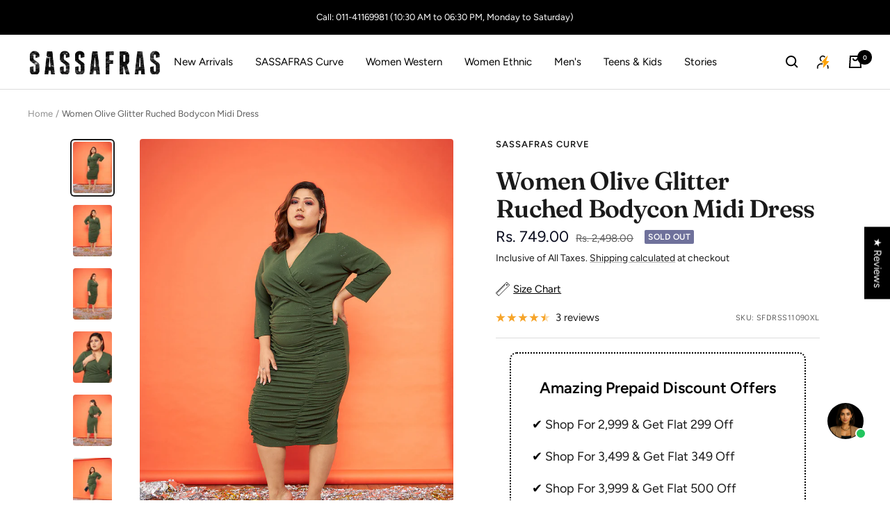

--- FILE ---
content_type: text/javascript; charset=utf-8
request_url: https://sassafras.in/products/women-olive-glitter-ruched-bodycon-midi-dress-sfdrss11090.js
body_size: 1438
content:
{"id":8154149749037,"title":"Women Olive Glitter Ruched Bodycon Midi Dress","handle":"women-olive-glitter-ruched-bodycon-midi-dress-sfdrss11090","description":"\u003cp\u003eOlive Glitter Ruched Bodycon Midi Dress, in Karera Crepe fabric, Unlined, Midi Length, Body Con Fit, Zipper Closure, Straight Hemline and features Ruching at Front Body\u003c\/p\u003e\n\u003ctittle\u003e\u003cstrong\u003e Model Info \u003c\/strong\u003e\u003c\/tittle\u003e\n\u003cli\u003eModel is wearing size - XXL\u003c\/li\u003e\n\u003cli\u003eModel Chest - 42\"\u003c\/li\u003e\n\u003cli\u003eWaist - 36\"\u003c\/li\u003e\n\u003cli\u003eHips - 46\"\u003c\/li\u003e\n\u003cli\u003eHeight - 5'7\"\u003c\/li\u003e\n\u003cbr\u003e\u003ctittle\u003e\u003cstrong\u003e Specifications \u003c\/strong\u003e\u003c\/tittle\u003e\u003cbr\u003e\n\u003cul\u003e\n\u003cli\u003e\n\u003cstrong\u003eColor: \u003c\/strong\u003e Olive\u003c\/li\u003e\n\u003cli\u003e\n\u003cstrong\u003eFabric: \u003c\/strong\u003eKarera Crepe\u003c\/li\u003e\n\u003cli\u003e\n\u003cstrong\u003eComposition: \u003c\/strong\u003e 95% Polyester 5% Spandex\u003c\/li\u003e\n\u003cli\u003e\n\u003cstrong\u003eFit: \u003c\/strong\u003eBody Con Fit\u003c\/li\u003e\n\u003cli\u003e\n\u003cstrong\u003eClosure: \u003c\/strong\u003eZipper Closure\u003c\/li\u003e\n\u003cli\u003e\n\u003cstrong\u003eHemline: \u003c\/strong\u003eStraight\u003c\/li\u003e\n\u003cli\u003e\n\u003cstrong\u003eLength: \u003c\/strong\u003eMidi Length\u003c\/li\u003e\n\u003cli\u003e\n\u003cstrong\u003eLining Fabric: \u003c\/strong\u003eUnlined\u003c\/li\u003e\n\u003cli\u003e\n\u003cstrong\u003eNeck Type: \u003c\/strong\u003eV - Neck\u003c\/li\u003e\n\u003cli\u003e\n\u003cstrong\u003ePattern: \u003c\/strong\u003eSolid\u003c\/li\u003e\n\u003cli\u003e\n\u003cstrong\u003eSleeves: \u003c\/strong\u003e3\/4 Sleeves\u003c\/li\u003e\n\u003cli\u003e\n\u003cstrong\u003eWoven\/Knit: \u003c\/strong\u003eKnit\u003c\/li\u003e\n\u003cli\u003e\n\u003cstrong\u003eWash Care: \u003c\/strong\u003eDry clean Wash\u003c\/li\u003e\n\u003cli\u003e\n\u003cstrong\u003eType: \u003c\/strong\u003eBodycon Dress\u003c\/li\u003e\n\u003cli\u003e\n\u003cstrong\u003eOccasion: \u003c\/strong\u003eParty\u003c\/li\u003e\n\u003cli\u003e\n\u003cstrong\u003eSeason: \u003c\/strong\u003eSpring Summer\u003c\/li\u003e\n\u003cli\u003e\n\u003cstrong\u003eBrand: \u003c\/strong\u003eSASSAFRAS Curve\u003c\/li\u003e\n\u003cli\u003e\n\u003cstrong\u003eStyle: \u003c\/strong\u003eSFDRSS11090\u003c\/li\u003e\n\u003c\/ul\u003e\n\u003cbr\u003e\u003ctittle\u003e\u003cstrong\u003e Colour Disclaimer \u003c\/strong\u003e\u003c\/tittle\u003e\n\u003cp\u003eActual colour may vary slightly from image due to camera processing and colour reproduction of your phone's \/ computer's screen.\u003c\/p\u003e\n\u003cbr\u003e\u003ctittle\u003e\u003cstrong\u003e Manufacturer Details \u003c\/strong\u003e\u003c\/tittle\u003e\n\u003cp\u003eFalcon Apparels, Plot in KH No. 37\/19,20,22, MIN Ground Floor, Kapashera, New Delhi–110037\u003c\/p\u003e\n\u003ctittle\u003e\u003cstrong\u003e Marketed By: \u003c\/strong\u003e\u003c\/tittle\u003e\n\u003cp\u003eKALYR RETAIL PRIVATE LIMITED, 1st Floor, Plot No. 464, Udyog Vihar Phase V, Sector 19, Gurugram, Haryana - 122016\u003c\/p\u003e\n\u003ctittle\u003e\u003cstrong\u003e Country of Origin: \u003c\/strong\u003e India\u003c\/tittle\u003e","published_at":"2023-02-08T18:36:30+05:30","created_at":"2023-02-08T18:36:38+05:30","vendor":"SASSAFRAS Curve","type":"Dresses","tags":["3XL","4XL","5XL","Black Friday 25","Bling Empire","Dresses","EORS2025","Festive 25","HOLI50","IPL","Just Launched","March BAU","MBB","Min 65","Min-50","New Arrivals","RB 25","Return","SASSA 60 to 80","SASSAFRAS Curve","Sassdup23","Shop by Brand","Shop by Category","Spring Summer 23","Valentine Min 50","View All","WC 25","Western Wear","Women","XL","XXLMega Summer"],"price":74900,"price_min":74900,"price_max":74900,"available":false,"price_varies":false,"compare_at_price":249800,"compare_at_price_min":249800,"compare_at_price_max":249800,"compare_at_price_varies":false,"variants":[{"id":44447256576301,"title":"XL \/ Olive","option1":"XL","option2":"Olive","option3":null,"sku":"SFDRSS11090XL","requires_shipping":true,"taxable":true,"featured_image":null,"available":false,"name":"Women Olive Glitter Ruched Bodycon Midi Dress - XL \/ Olive","public_title":"XL \/ Olive","options":["XL","Olive"],"price":74900,"weight":0,"compare_at_price":249800,"inventory_management":"shopify","barcode":null,"requires_selling_plan":false,"selling_plan_allocations":[]},{"id":44447256609069,"title":"XXL \/ Olive","option1":"XXL","option2":"Olive","option3":null,"sku":"SFDRSS11090XXL","requires_shipping":true,"taxable":true,"featured_image":null,"available":false,"name":"Women Olive Glitter Ruched Bodycon Midi Dress - XXL \/ Olive","public_title":"XXL \/ Olive","options":["XXL","Olive"],"price":74900,"weight":0,"compare_at_price":249800,"inventory_management":"shopify","barcode":null,"requires_selling_plan":false,"selling_plan_allocations":[]},{"id":44447256641837,"title":"3XL \/ Olive","option1":"3XL","option2":"Olive","option3":null,"sku":"SFDRSS11090-3XL","requires_shipping":true,"taxable":true,"featured_image":null,"available":false,"name":"Women Olive Glitter Ruched Bodycon Midi Dress - 3XL \/ Olive","public_title":"3XL \/ Olive","options":["3XL","Olive"],"price":74900,"weight":0,"compare_at_price":249800,"inventory_management":"shopify","barcode":null,"requires_selling_plan":false,"selling_plan_allocations":[]},{"id":44447256674605,"title":"4XL \/ Olive","option1":"4XL","option2":"Olive","option3":null,"sku":"SFDRSS11090-4XL","requires_shipping":true,"taxable":true,"featured_image":null,"available":false,"name":"Women Olive Glitter Ruched Bodycon Midi Dress - 4XL \/ Olive","public_title":"4XL \/ Olive","options":["4XL","Olive"],"price":74900,"weight":0,"compare_at_price":249800,"inventory_management":"shopify","barcode":null,"requires_selling_plan":false,"selling_plan_allocations":[]},{"id":44447256707373,"title":"5XL \/ Olive","option1":"5XL","option2":"Olive","option3":null,"sku":"SFDRSS11090-5XL","requires_shipping":true,"taxable":true,"featured_image":null,"available":false,"name":"Women Olive Glitter Ruched Bodycon Midi Dress - 5XL \/ Olive","public_title":"5XL \/ Olive","options":["5XL","Olive"],"price":74900,"weight":0,"compare_at_price":249800,"inventory_management":"shopify","barcode":null,"requires_selling_plan":false,"selling_plan_allocations":[]},{"id":45261283361069,"title":"6XL \/ Olive","option1":"6XL","option2":"Olive","option3":null,"sku":"SFDRSS11090-6XL","requires_shipping":true,"taxable":true,"featured_image":null,"available":false,"name":"Women Olive Glitter Ruched Bodycon Midi Dress - 6XL \/ Olive","public_title":"6XL \/ Olive","options":["6XL","Olive"],"price":74900,"weight":0,"compare_at_price":249800,"inventory_management":"shopify","barcode":null,"requires_selling_plan":false,"selling_plan_allocations":[]}],"images":["\/\/cdn.shopify.com\/s\/files\/1\/0399\/0231\/4646\/products\/SFDRSS11090-1.jpg?v=1757499173","\/\/cdn.shopify.com\/s\/files\/1\/0399\/0231\/4646\/products\/SFDRSS11090-2.jpg?v=1757499173","\/\/cdn.shopify.com\/s\/files\/1\/0399\/0231\/4646\/products\/SFDRSS11090-3.jpg?v=1757499173","\/\/cdn.shopify.com\/s\/files\/1\/0399\/0231\/4646\/products\/SFDRSS11090-4.jpg?v=1757499173","\/\/cdn.shopify.com\/s\/files\/1\/0399\/0231\/4646\/products\/SFDRSS11090-5.jpg?v=1757499173","\/\/cdn.shopify.com\/s\/files\/1\/0399\/0231\/4646\/products\/SFDRSS11090-6.jpg?v=1757499174"],"featured_image":"\/\/cdn.shopify.com\/s\/files\/1\/0399\/0231\/4646\/products\/SFDRSS11090-1.jpg?v=1757499173","options":[{"name":"Size","position":1,"values":["XL","XXL","3XL","4XL","5XL","6XL"]},{"name":"Color","position":2,"values":["Olive"]}],"url":"\/products\/women-olive-glitter-ruched-bodycon-midi-dress-sfdrss11090","media":[{"alt":"Olive Glitter Ruched Bodycon Midi Dress-SASSAFRAS Curve","id":32878615527725,"position":1,"preview_image":{"aspect_ratio":0.75,"height":1440,"width":1080,"src":"https:\/\/cdn.shopify.com\/s\/files\/1\/0399\/0231\/4646\/products\/SFDRSS11090-1.jpg?v=1757499173"},"aspect_ratio":0.75,"height":1440,"media_type":"image","src":"https:\/\/cdn.shopify.com\/s\/files\/1\/0399\/0231\/4646\/products\/SFDRSS11090-1.jpg?v=1757499173","width":1080},{"alt":"Olive Glitter Ruched Bodycon Midi Dress-SASSAFRAS Curve","id":32878615560493,"position":2,"preview_image":{"aspect_ratio":0.75,"height":1440,"width":1080,"src":"https:\/\/cdn.shopify.com\/s\/files\/1\/0399\/0231\/4646\/products\/SFDRSS11090-2.jpg?v=1757499173"},"aspect_ratio":0.75,"height":1440,"media_type":"image","src":"https:\/\/cdn.shopify.com\/s\/files\/1\/0399\/0231\/4646\/products\/SFDRSS11090-2.jpg?v=1757499173","width":1080},{"alt":"Olive Glitter Ruched Bodycon Midi Dress-SASSAFRAS Curve","id":32878615593261,"position":3,"preview_image":{"aspect_ratio":0.75,"height":1440,"width":1080,"src":"https:\/\/cdn.shopify.com\/s\/files\/1\/0399\/0231\/4646\/products\/SFDRSS11090-3.jpg?v=1757499173"},"aspect_ratio":0.75,"height":1440,"media_type":"image","src":"https:\/\/cdn.shopify.com\/s\/files\/1\/0399\/0231\/4646\/products\/SFDRSS11090-3.jpg?v=1757499173","width":1080},{"alt":"Olive Glitter Ruched Bodycon Midi Dress-SASSAFRAS Curve","id":32878615626029,"position":4,"preview_image":{"aspect_ratio":0.75,"height":1440,"width":1080,"src":"https:\/\/cdn.shopify.com\/s\/files\/1\/0399\/0231\/4646\/products\/SFDRSS11090-4.jpg?v=1757499173"},"aspect_ratio":0.75,"height":1440,"media_type":"image","src":"https:\/\/cdn.shopify.com\/s\/files\/1\/0399\/0231\/4646\/products\/SFDRSS11090-4.jpg?v=1757499173","width":1080},{"alt":"Olive Glitter Ruched Bodycon Midi Dress-SASSAFRAS Curve","id":32878615658797,"position":5,"preview_image":{"aspect_ratio":0.75,"height":1440,"width":1080,"src":"https:\/\/cdn.shopify.com\/s\/files\/1\/0399\/0231\/4646\/products\/SFDRSS11090-5.jpg?v=1757499173"},"aspect_ratio":0.75,"height":1440,"media_type":"image","src":"https:\/\/cdn.shopify.com\/s\/files\/1\/0399\/0231\/4646\/products\/SFDRSS11090-5.jpg?v=1757499173","width":1080},{"alt":null,"id":32985918767405,"position":6,"preview_image":{"aspect_ratio":0.75,"height":1440,"width":1080,"src":"https:\/\/cdn.shopify.com\/s\/files\/1\/0399\/0231\/4646\/products\/SFDRSS11090-6.jpg?v=1757499174"},"aspect_ratio":0.75,"height":1440,"media_type":"image","src":"https:\/\/cdn.shopify.com\/s\/files\/1\/0399\/0231\/4646\/products\/SFDRSS11090-6.jpg?v=1757499174","width":1080}],"requires_selling_plan":false,"selling_plan_groups":[]}

--- FILE ---
content_type: text/javascript
request_url: https://cdn.starapps.studio/apps/vsk/sassafras-fashion/data.js
body_size: 62067
content:
"use strict";"undefined"==typeof window.starapps_data&&(window.starapps_data={}),"undefined"==typeof window.starapps_data.product_groups&&(window.starapps_data.product_groups=[{"id":1775520,"products_preset_id":532487,"collections_swatch":"first_product_image","group_name":"Grouping 1","option_name":null,"collections_preset_id":null,"display_position":"top","products_swatch":"first_product_image","mobile_products_preset_id":532487,"mobile_products_swatch":"first_product_image","mobile_collections_preset_id":null,"mobile_collections_swatch":"first_product_image","same_products_preset_for_mobile":true,"same_collections_preset_for_mobile":true,"option_values":[{"id":7005352820908,"option_value":"Burgundy","handle":"burgundy-roma-front-slit-bell-bottom-pants-sfpant5456","published":true,"swatch_src":"file","swatch_value":null}]},{"id":4217227,"products_preset_id":532487,"collections_swatch":"first_product_image","group_name":"MSJEAN0496","option_name":"Colors","collections_preset_id":null,"display_position":"top","products_swatch":"first_product_image","mobile_products_preset_id":532487,"mobile_products_swatch":"first_product_image","mobile_collections_preset_id":null,"mobile_collections_swatch":"first_product_image","same_products_preset_for_mobile":true,"same_collections_preset_for_mobile":true,"option_values":[{"id":9191010533677,"option_value":"Black","handle":"men-black-front-detail-oversize-jeans-msjean0497","published":true,"swatch_src":null,"swatch_value":null},{"id":9191010369837,"option_value":"Navy","handle":"men-navy-front-detail-oversize-jeans-msjean0496","published":true,"swatch_src":null,"swatch_value":null}]},{"id":4217228,"products_preset_id":532487,"collections_swatch":"first_product_image","group_name":"MSJEAN0498","option_name":"Colors","collections_preset_id":null,"display_position":"top","products_swatch":"first_product_image","mobile_products_preset_id":532487,"mobile_products_swatch":"first_product_image","mobile_collections_preset_id":null,"mobile_collections_swatch":"first_product_image","same_products_preset_for_mobile":true,"same_collections_preset_for_mobile":true,"option_values":[{"id":9191010828589,"option_value":"Black","handle":"men-black-washed-distressed-oversize-jeans-msjean0499","published":true,"swatch_src":null,"swatch_value":null}]},{"id":5717939,"products_preset_id":532487,"collections_swatch":"first_product_image","group_name":"MSJEAN0695","option_name":"Colors","collections_preset_id":null,"display_position":"top","products_swatch":"first_product_image","mobile_products_preset_id":532487,"mobile_products_swatch":"first_product_image","mobile_collections_preset_id":null,"mobile_collections_swatch":"first_product_image","same_products_preset_for_mobile":true,"same_collections_preset_for_mobile":true,"option_values":[{"id":9962622976301,"option_value":"Brown","handle":"men-brown-washed-basic-wide-leg-jeans-msjean0697","published":true,"swatch_src":null,"swatch_value":null}]},{"id":5717940,"products_preset_id":532487,"collections_swatch":"first_product_image","group_name":"MSJEAN0738","option_name":"Colors","collections_preset_id":null,"display_position":"top","products_swatch":"first_product_image","mobile_products_preset_id":532487,"mobile_products_swatch":"first_product_image","mobile_collections_preset_id":null,"mobile_collections_swatch":"first_product_image","same_products_preset_for_mobile":true,"same_collections_preset_for_mobile":true,"option_values":[{"id":9998385905965,"option_value":"Green","handle":"men-light-green-basic-wide-leg-jeans-msjean0741","published":true,"swatch_src":null,"swatch_value":null},{"id":9998385774893,"option_value":"Grey","handle":"men-light-grey-basic-wide-leg-jeans-msjean0740","published":true,"swatch_src":null,"swatch_value":null}]},{"id":5717942,"products_preset_id":532487,"collections_swatch":"first_product_image","group_name":"MSPANT51113","option_name":"Colors","collections_preset_id":null,"display_position":"top","products_swatch":"first_product_image","mobile_products_preset_id":532487,"mobile_products_swatch":"first_product_image","mobile_collections_preset_id":null,"mobile_collections_swatch":"first_product_image","same_products_preset_for_mobile":true,"same_collections_preset_for_mobile":true,"option_values":[{"id":9962625073453,"option_value":"Beige","handle":"men-beige-twill-elasticated-waist-wide-leg-pants-mspant51114","published":true,"swatch_src":null,"swatch_value":null}]},{"id":5717945,"products_preset_id":532487,"collections_swatch":"first_product_image","group_name":"MSPANT51120-Taupe","option_name":"Colors","collections_preset_id":null,"display_position":"top","products_swatch":"first_product_image","mobile_products_preset_id":532487,"mobile_products_swatch":"first_product_image","mobile_collections_preset_id":null,"mobile_collections_swatch":"first_product_image","same_products_preset_for_mobile":true,"same_collections_preset_for_mobile":true,"option_values":[{"id":9950359159085,"option_value":"Navy","handle":"women-unisex-navy-front-dart-baggy-parachute-pants-mspant51121-navy","published":true,"swatch_src":null,"swatch_value":null},{"id":9950359257389,"option_value":"Taupe","handle":"women-unisex-taupe-front-dart-baggy-parachute-pants-mspant51120-taupe","published":true,"swatch_src":null,"swatch_value":null}]},{"id":5717946,"products_preset_id":532487,"collections_swatch":"first_product_image","group_name":"MSPANT51122-Black","option_name":"Colors","collections_preset_id":null,"display_position":"top","products_swatch":"first_product_image","mobile_products_preset_id":532487,"mobile_products_swatch":"first_product_image","mobile_collections_preset_id":null,"mobile_collections_swatch":"first_product_image","same_products_preset_for_mobile":true,"same_collections_preset_for_mobile":true,"option_values":[{"id":9950359224621,"option_value":"Navy","handle":"women-unisex-navy-side-panel-baggy-parachute-pants-mspant51123-navy","published":true,"swatch_src":null,"swatch_value":null}]},{"id":5717948,"products_preset_id":532487,"collections_swatch":"first_product_image","group_name":"MSPANT51126","option_name":"Colors","collections_preset_id":null,"display_position":"top","products_swatch":"first_product_image","mobile_products_preset_id":532487,"mobile_products_swatch":"first_product_image","mobile_collections_preset_id":null,"mobile_collections_swatch":"first_product_image","same_products_preset_for_mobile":true,"same_collections_preset_for_mobile":true,"option_values":[{"id":9962627105069,"option_value":"White","handle":"men-white-side-pocket-wide-leg-pants-mspant51128","published":true,"swatch_src":null,"swatch_value":null}]},{"id":5717950,"products_preset_id":532487,"collections_swatch":"first_product_image","group_name":"MSSETS96223","option_name":"Colors","collections_preset_id":null,"display_position":"top","products_swatch":"first_product_image","mobile_products_preset_id":532487,"mobile_products_swatch":"first_product_image","mobile_collections_preset_id":null,"mobile_collections_swatch":"first_product_image","same_products_preset_for_mobile":true,"same_collections_preset_for_mobile":true,"option_values":[{"id":9998389510445,"option_value":"White","handle":"men-white-textured-relax-fit-polo-t-shirt-with-shorts-mssets96224","published":true,"swatch_src":null,"swatch_value":null}]},{"id":1777225,"products_preset_id":532487,"collections_swatch":"first_product_image","group_name":"MSSHOR90058","option_name":"Colors","collections_preset_id":null,"display_position":"top","products_swatch":"first_product_image","mobile_products_preset_id":532487,"mobile_products_swatch":"first_product_image","mobile_collections_preset_id":null,"mobile_collections_swatch":"first_product_image","same_products_preset_for_mobile":true,"same_collections_preset_for_mobile":true,"option_values":[{"id":7419772436652,"option_value":"Blue","handle":"men-blue-denim-box-pocket-shorts-msshor90058","published":true,"swatch_src":"file","swatch_value":null}]},{"id":5717952,"products_preset_id":532487,"collections_swatch":"first_product_image","group_name":"MSSHOR90087","option_name":"Colors","collections_preset_id":null,"display_position":"top","products_swatch":"first_product_image","mobile_products_preset_id":532487,"mobile_products_swatch":"first_product_image","mobile_collections_preset_id":null,"mobile_collections_swatch":"first_product_image","same_products_preset_for_mobile":true,"same_collections_preset_for_mobile":true,"option_values":[{"id":9998391279917,"option_value":"Black","handle":"men-black-waffle-relax-fit-shorts-msshor90088","published":true,"swatch_src":null,"swatch_value":null},{"id":9998391378221,"option_value":"White","handle":"men-white-waffle-relax-fit-shorts-msshor90089","published":true,"swatch_src":null,"swatch_value":null}]},{"id":4217234,"products_preset_id":532487,"collections_swatch":"first_product_image","group_name":"MSSHRT20106","option_name":"Colors","collections_preset_id":null,"display_position":"top","products_swatch":"first_product_image","mobile_products_preset_id":532487,"mobile_products_swatch":"first_product_image","mobile_collections_preset_id":null,"mobile_collections_swatch":"first_product_image","same_products_preset_for_mobile":true,"same_collections_preset_for_mobile":true,"option_values":[{"id":9191021019437,"option_value":"Olive","handle":"unisex-olive-tropical-print-relax-fit-shirt-msshrt20405","published":true,"swatch_src":null,"swatch_value":null},{"id":9191020888365,"option_value":"White","handle":"unisex-white-tropical-print-relax-fit-shirt-msshrt20404","published":true,"swatch_src":null,"swatch_value":null},{"id":9191018627373,"option_value":"Navy","handle":"unisex-navy-white-abstract-print-relax-fit-shirt-msshrt20392","published":true,"swatch_src":null,"swatch_value":null},{"id":9191017775405,"option_value":"Brown","handle":"unisex-brown-geometric-print-relax-fit-shirt-msshrt20390","published":true,"swatch_src":null,"swatch_value":null}]},{"id":4217235,"products_preset_id":532487,"collections_swatch":"first_product_image","group_name":"MSSHRT20114","option_name":"Colors","collections_preset_id":null,"display_position":"top","products_swatch":"first_product_image","mobile_products_preset_id":532487,"mobile_products_swatch":"first_product_image","mobile_collections_preset_id":null,"mobile_collections_swatch":"first_product_image","same_products_preset_for_mobile":true,"same_collections_preset_for_mobile":true,"option_values":[{"id":9423154020653,"option_value":"Navy","handle":"unisex-navy-white-abstract-satin-relax-fit-shirt-msshrt20115-navy","published":true,"swatch_src":null,"swatch_value":null},{"id":9423153692973,"option_value":"Brown","handle":"unisex-brown-black-satin-relax-fit-shirt-msshrt20114-brown","published":true,"swatch_src":null,"swatch_value":null}]},{"id":4217243,"products_preset_id":532487,"collections_swatch":"first_product_image","group_name":"MSSHRT20400","option_name":"Colors","collections_preset_id":null,"display_position":"top","products_swatch":"first_product_image","mobile_products_preset_id":532487,"mobile_products_swatch":"first_product_image","mobile_collections_preset_id":null,"mobile_collections_swatch":"first_product_image","same_products_preset_for_mobile":true,"same_collections_preset_for_mobile":true,"option_values":[{"id":9191020331309,"option_value":"Mauve","handle":"men-mauve-white-ombre-shirt-msshrt20400","published":true,"swatch_src":null,"swatch_value":null}]},{"id":4217245,"products_preset_id":532487,"collections_swatch":"first_product_image","group_name":"MSSHRT20411","option_name":"Colors","collections_preset_id":null,"display_position":"top","products_swatch":"first_product_image","mobile_products_preset_id":532487,"mobile_products_swatch":"first_product_image","mobile_collections_preset_id":null,"mobile_collections_swatch":"first_product_image","same_products_preset_for_mobile":true,"same_collections_preset_for_mobile":true,"option_values":[{"id":9191021740333,"option_value":"Black","handle":"men-black-relax-fit-shirt-msshrt20411","published":true,"swatch_src":null,"swatch_value":null}]},{"id":5717955,"products_preset_id":532487,"collections_swatch":"first_product_image","group_name":"MSSHRT20563","option_name":"Colors","collections_preset_id":null,"display_position":"top","products_swatch":"first_product_image","mobile_products_preset_id":532487,"mobile_products_swatch":"first_product_image","mobile_collections_preset_id":null,"mobile_collections_swatch":"first_product_image","same_products_preset_for_mobile":true,"same_collections_preset_for_mobile":true,"option_values":[{"id":9962628383021,"option_value":"Brown","handle":"men-brown-green-stripe-paint-relax-fit-shirt-msshrt20566","published":true,"swatch_src":null,"swatch_value":null}]},{"id":5717957,"products_preset_id":532487,"collections_swatch":"first_product_image","group_name":"MSSHRT20577","option_name":"Colors","collections_preset_id":null,"display_position":"top","products_swatch":"first_product_image","mobile_products_preset_id":532487,"mobile_products_swatch":"first_product_image","mobile_collections_preset_id":null,"mobile_collections_swatch":"first_product_image","same_products_preset_for_mobile":true,"same_collections_preset_for_mobile":true,"option_values":[{"id":9962630086957,"option_value":"Olive","handle":"men-olive-poplin-front-pocket-relax-fit-shirt-msshrt20579","published":true,"swatch_src":null,"swatch_value":null}]},{"id":5717959,"products_preset_id":532487,"collections_swatch":"first_product_image","group_name":"MSSHRT20617","option_name":"Colors","collections_preset_id":null,"display_position":"top","products_swatch":"first_product_image","mobile_products_preset_id":532487,"mobile_products_swatch":"first_product_image","mobile_collections_preset_id":null,"mobile_collections_swatch":"first_product_image","same_products_preset_for_mobile":true,"same_collections_preset_for_mobile":true,"option_values":[{"id":9998392918317,"option_value":"Blue","handle":"men-blue-white-stripes-mandarin-collar-relax-fit-shirt-msshrt20619","published":true,"swatch_src":null,"swatch_value":null}]},{"id":5717970,"products_preset_id":532487,"collections_swatch":"first_product_image","group_name":"MSTOPS42337","option_name":"Colors","collections_preset_id":null,"display_position":"top","products_swatch":"first_product_image","mobile_products_preset_id":532487,"mobile_products_swatch":"first_product_image","mobile_collections_preset_id":null,"mobile_collections_swatch":"first_product_image","same_products_preset_for_mobile":true,"same_collections_preset_for_mobile":true,"option_values":[{"id":9998399144237,"option_value":"Beige","handle":"men-beige-textured-relax-fit-polo-t-shirt-mstops42339","published":true,"swatch_src":null,"swatch_value":null}]},{"id":5717972,"products_preset_id":532487,"collections_swatch":"first_product_image","group_name":"NVDRSS12845","option_name":"Colors","collections_preset_id":null,"display_position":"top","products_swatch":"first_product_image","mobile_products_preset_id":532487,"mobile_products_swatch":"first_product_image","mobile_collections_preset_id":null,"mobile_collections_swatch":"first_product_image","same_products_preset_for_mobile":true,"same_collections_preset_for_mobile":true,"option_values":[{"id":9977724895533,"option_value":"Black","handle":"grils-black-wash-denim-flared-hem-short-dress-nvdrss12845","published":true,"swatch_src":null,"swatch_value":null},{"id":9977724928301,"option_value":"Navy","handle":"grils-navy-denim-flared-hem-short-dress-nvdrss12846","published":true,"swatch_src":null,"swatch_value":null}]},{"id":3834928,"products_preset_id":532487,"collections_swatch":"first_product_image","group_name":"NVJCKT60256","option_name":"Color","collections_preset_id":null,"display_position":"top","products_swatch":"first_product_image","mobile_products_preset_id":532487,"mobile_products_swatch":"first_product_image","mobile_collections_preset_id":null,"mobile_collections_swatch":"first_product_image","same_products_preset_for_mobile":true,"same_collections_preset_for_mobile":true,"option_values":[{"id":8973094322477,"option_value":"Black","handle":"girls-black-taffeta-quilted-zipper-jacket-nvjckt60257","published":true,"swatch_src":null,"swatch_value":null}]},{"id":1777461,"products_preset_id":532487,"collections_swatch":"first_product_image","group_name":"NVJEAN0192","option_name":"Colors","collections_preset_id":null,"display_position":"top","products_swatch":"first_product_image","mobile_products_preset_id":532487,"mobile_products_swatch":"first_product_image","mobile_collections_preset_id":null,"mobile_collections_swatch":"first_product_image","same_products_preset_for_mobile":true,"same_collections_preset_for_mobile":true,"option_values":[{"id":7334848331948,"option_value":"Blue","handle":"girls-ice-blue-bell-bottom-jeans-nvjean0193","published":true,"swatch_src":"file","swatch_value":null}]},{"id":1777283,"products_preset_id":532487,"collections_swatch":"first_product_image","group_name":"NVJEAN0219","option_name":"Colors","collections_preset_id":null,"display_position":"top","products_swatch":"first_product_image","mobile_products_preset_id":532487,"mobile_products_swatch":"first_product_image","mobile_collections_preset_id":null,"mobile_collections_swatch":"first_product_image","same_products_preset_for_mobile":true,"same_collections_preset_for_mobile":true,"option_values":[{"id":7427028320428,"option_value":"Blue","handle":"girls-blue-denim-straight-jeans-nvjean0220","published":true,"swatch_src":"file","swatch_value":null}]},{"id":1777282,"products_preset_id":532487,"collections_swatch":"first_product_image","group_name":"NVJEAN0222","option_name":"Colors","collections_preset_id":null,"display_position":"top","products_swatch":"first_product_image","mobile_products_preset_id":532487,"mobile_products_swatch":"first_product_image","mobile_collections_preset_id":null,"mobile_collections_swatch":"first_product_image","same_products_preset_for_mobile":true,"same_collections_preset_for_mobile":true,"option_values":[{"id":7427028582572,"option_value":"Black","handle":"girls-black-acid-wash-front-zipper-straight-jeans-nvjean0223","published":true,"swatch_src":"file","swatch_value":null},{"id":7427028517036,"option_value":"Blue","handle":"girls-blue-front-zipper-straight-jeans-nvjean0222","published":true,"swatch_src":"file","swatch_value":null}]},{"id":1777224,"products_preset_id":532487,"collections_swatch":"first_product_image","group_name":"NVJEAN0224","option_name":"Colors","collections_preset_id":null,"display_position":"top","products_swatch":"first_product_image","mobile_products_preset_id":532487,"mobile_products_swatch":"first_product_image","mobile_collections_preset_id":null,"mobile_collections_swatch":"first_product_image","same_products_preset_for_mobile":true,"same_collections_preset_for_mobile":true,"option_values":[{"id":7427028713644,"option_value":"Grey","handle":"girls-grey-acid-wash-patch-pocket-straight-jeans-nvjean0225","published":true,"swatch_src":"file","swatch_value":null},{"id":7427028648108,"option_value":"Blue","handle":"girls-blue-patch-pocket-straight-jeans-nvjean0224","published":true,"swatch_src":"file","swatch_value":null}]},{"id":1777281,"products_preset_id":532487,"collections_swatch":"first_product_image","group_name":"NVJEAN0227","option_name":"Colors","collections_preset_id":null,"display_position":"top","products_swatch":"first_product_image","mobile_products_preset_id":532487,"mobile_products_swatch":"first_product_image","mobile_collections_preset_id":null,"mobile_collections_swatch":"first_product_image","same_products_preset_for_mobile":true,"same_collections_preset_for_mobile":true,"option_values":[{"id":7427028943020,"option_value":"Blue","handle":"girls-blue-front-snap-button-straight-jeans-nvjean0228","published":true,"swatch_src":"file","swatch_value":null},{"id":7427028844716,"option_value":"Black","handle":"girls-black-front-snap-button-straight-jeans-nvjean0227","published":true,"swatch_src":"file","swatch_value":null}]},{"id":1777214,"products_preset_id":532487,"collections_swatch":"first_product_image","group_name":"NVJEAN0297","option_name":"Colors","collections_preset_id":null,"display_position":"top","products_swatch":"first_product_image","mobile_products_preset_id":532487,"mobile_products_swatch":"first_product_image","mobile_collections_preset_id":null,"mobile_collections_swatch":"first_product_image","same_products_preset_for_mobile":true,"same_collections_preset_for_mobile":true,"option_values":[{"id":8145283219757,"option_value":"Black","handle":"girls-black-acid-wash-carrot-fit-ripped-jeans-nvjean0298","published":true,"swatch_src":"file","swatch_value":null}]},{"id":3834931,"products_preset_id":532487,"collections_swatch":"first_product_image","group_name":"NVJEAN0430","option_name":"Color","collections_preset_id":null,"display_position":"top","products_swatch":"first_product_image","mobile_products_preset_id":532487,"mobile_products_swatch":"first_product_image","mobile_collections_preset_id":null,"mobile_collections_swatch":"first_product_image","same_products_preset_for_mobile":true,"same_collections_preset_for_mobile":true,"option_values":[{"id":8794783809837,"option_value":"Brown","handle":"girls-brown-side-pocket-straight-jeans-nvjean0431","published":true,"swatch_src":null,"swatch_value":null}]},{"id":3834932,"products_preset_id":532487,"collections_swatch":"first_product_image","group_name":"NVJEAN0434","option_name":"Color","collections_preset_id":null,"display_position":"top","products_swatch":"first_product_image","mobile_products_preset_id":532487,"mobile_products_swatch":"first_product_image","mobile_collections_preset_id":null,"mobile_collections_swatch":"first_product_image","same_products_preset_for_mobile":true,"same_collections_preset_for_mobile":true,"option_values":[{"id":8794787512621,"option_value":"Black","handle":"girls-black-acid-wash-multi-pockets-straight-jeans-nvjean0435","published":true,"swatch_src":null,"swatch_value":null},{"id":8794786595117,"option_value":"Blue","handle":"girls-blue-acid-wash-multi-pockets-straight-jeans-nvjean0434","published":true,"swatch_src":null,"swatch_value":null}]},{"id":3834933,"products_preset_id":532487,"collections_swatch":"first_product_image","group_name":"NVJEAN0436","option_name":"Color","collections_preset_id":null,"display_position":"top","products_swatch":"first_product_image","mobile_products_preset_id":532487,"mobile_products_swatch":"first_product_image","mobile_collections_preset_id":null,"mobile_collections_swatch":"first_product_image","same_products_preset_for_mobile":true,"same_collections_preset_for_mobile":true,"option_values":[{"id":8794788921645,"option_value":"Black","handle":"girls-black-acid-wash-paper-bag-waist-straight-jeans-nvjean0437","published":true,"swatch_src":null,"swatch_value":null},{"id":8794788495661,"option_value":"Blue","handle":"girls-blue-acid-wash-paper-bag-waist-straight-jeans-nvjean0436","published":true,"swatch_src":null,"swatch_value":null}]},{"id":4217247,"products_preset_id":532487,"collections_swatch":"first_product_image","group_name":"NVJEAN0502","option_name":"Colors","collections_preset_id":null,"display_position":"top","products_swatch":"first_product_image","mobile_products_preset_id":532487,"mobile_products_swatch":"first_product_image","mobile_collections_preset_id":null,"mobile_collections_swatch":"first_product_image","same_products_preset_for_mobile":true,"same_collections_preset_for_mobile":true,"option_values":[{"id":9244530016557,"option_value":"Blue","handle":"girls-blue-acid-wash-side-pocket-cargo-jeans-nvjean0503","published":true,"swatch_src":null,"swatch_value":null}]},{"id":4217248,"products_preset_id":532487,"collections_swatch":"first_product_image","group_name":"NVJEAN0504","option_name":"Colors","collections_preset_id":null,"display_position":"top","products_swatch":"first_product_image","mobile_products_preset_id":532487,"mobile_products_swatch":"first_product_image","mobile_collections_preset_id":null,"mobile_collections_swatch":"first_product_image","same_products_preset_for_mobile":true,"same_collections_preset_for_mobile":true,"option_values":[{"id":9244530671917,"option_value":"Black","handle":"girls-black-acid-wash-hem-pocket-straight-jeans-nvjean0505","published":true,"swatch_src":"url","swatch_value":null},{"id":9244530278701,"option_value":"Blue","handle":"girls-blue-acid-wash-hem-pocket-straight-jeans-nvjean0504","published":true,"swatch_src":null,"swatch_value":null}]},{"id":4217249,"products_preset_id":532487,"collections_swatch":"first_product_image","group_name":"NVJEAN0507","option_name":"Colors","collections_preset_id":null,"display_position":"top","products_swatch":"first_product_image","mobile_products_preset_id":532487,"mobile_products_swatch":"first_product_image","mobile_collections_preset_id":null,"mobile_collections_swatch":"first_product_image","same_products_preset_for_mobile":true,"same_collections_preset_for_mobile":true,"option_values":[{"id":9244532179245,"option_value":"Black","handle":"girls-black-acid-wash-side-pocket-wide-leg-jeans-nvjean0509","published":true,"swatch_src":null,"swatch_value":null},{"id":9244531392813,"option_value":"Blue","handle":"girls-blue-acid-wash-side-pocket-wide-leg-jeans-nvjean0507","published":true,"swatch_src":null,"swatch_value":null}]},{"id":4217250,"products_preset_id":532487,"collections_swatch":"first_product_image","group_name":"NVJEAN0510","option_name":"Colors","collections_preset_id":null,"display_position":"top","products_swatch":"first_product_image","mobile_products_preset_id":532487,"mobile_products_swatch":"first_product_image","mobile_collections_preset_id":null,"mobile_collections_swatch":"first_product_image","same_products_preset_for_mobile":true,"same_collections_preset_for_mobile":true,"option_values":[{"id":9244532834605,"option_value":"Black","handle":"girls-black-acid-wash-front-seam-straight-jeans-nvjean0511","published":true,"swatch_src":"url","swatch_value":null}]},{"id":4217251,"products_preset_id":532487,"collections_swatch":"first_product_image","group_name":"NVJEAN0512","option_name":"Colors","collections_preset_id":null,"display_position":"top","products_swatch":"first_product_image","mobile_products_preset_id":532487,"mobile_products_swatch":"first_product_image","mobile_collections_preset_id":null,"mobile_collections_swatch":"first_product_image","same_products_preset_for_mobile":true,"same_collections_preset_for_mobile":true,"option_values":[{"id":9244533424429,"option_value":"Black","handle":"girls-black-acid-wash-side-tape-cargo-jeans-nvjean0513","published":true,"swatch_src":"url","swatch_value":null},{"id":9244533063981,"option_value":"Navy","handle":"girls-navy-blue-acid-wash-side-tape-cargo-jeans-nvjean0512","published":true,"swatch_src":"url","swatch_value":null}]},{"id":4217252,"products_preset_id":532487,"collections_swatch":"first_product_image","group_name":"NVJEAN0514","option_name":"Colors","collections_preset_id":null,"display_position":"top","products_swatch":"first_product_image","mobile_products_preset_id":532487,"mobile_products_swatch":"first_product_image","mobile_collections_preset_id":null,"mobile_collections_swatch":"first_product_image","same_products_preset_for_mobile":true,"same_collections_preset_for_mobile":true,"option_values":[{"id":9244534440237,"option_value":"Blue","handle":"girls-ice-blue-acid-wash-elasticated-waist-cargo-jeans-nvjean0516","published":true,"swatch_src":null,"swatch_value":null}]},{"id":5717973,"products_preset_id":532487,"collections_swatch":"first_product_image","group_name":"NVJEAN0729","option_name":"Colors","collections_preset_id":null,"display_position":"top","products_swatch":"first_product_image","mobile_products_preset_id":532487,"mobile_products_swatch":"first_product_image","mobile_collections_preset_id":null,"mobile_collections_swatch":"first_product_image","same_products_preset_for_mobile":true,"same_collections_preset_for_mobile":true,"option_values":[{"id":9977725354285,"option_value":"Black","handle":"grils-black-wash-hem-pin-tuck-straight-jeans-nvjean0729","published":true,"swatch_src":null,"swatch_value":null},{"id":9977725452589,"option_value":"Blue","handle":"grils-blue-wash-hem-pin-tuck-straight-jeans-nvjean0730","published":true,"swatch_src":null,"swatch_value":null}]},{"id":5717974,"products_preset_id":532487,"collections_swatch":"first_product_image","group_name":"NVJEAN0731","option_name":"Colors","collections_preset_id":null,"display_position":"top","products_swatch":"first_product_image","mobile_products_preset_id":532487,"mobile_products_swatch":"first_product_image","mobile_collections_preset_id":null,"mobile_collections_swatch":"first_product_image","same_products_preset_for_mobile":true,"same_collections_preset_for_mobile":true,"option_values":[{"id":9977725518125,"option_value":"Black","handle":"grils-black-wash-multi-pockets-straight-jeans-nvjean0731","published":true,"swatch_src":null,"swatch_value":null}]},{"id":5717975,"products_preset_id":532487,"collections_swatch":"first_product_image","group_name":"NVJEAN0733","option_name":"Colors","collections_preset_id":null,"display_position":"top","products_swatch":"first_product_image","mobile_products_preset_id":532487,"mobile_products_swatch":"first_product_image","mobile_collections_preset_id":null,"mobile_collections_swatch":"first_product_image","same_products_preset_for_mobile":true,"same_collections_preset_for_mobile":true,"option_values":[{"id":9977725878573,"option_value":"Blue","handle":"grils-ice-blue-front-distrace-straight-jeans-nvjean0734","published":true,"swatch_src":null,"swatch_value":null},{"id":9977725813037,"option_value":"Yellow","handle":"grils-yellow-wash-front-distressed-straight-jeans-nvjean0733","published":true,"swatch_src":null,"swatch_value":null}]},{"id":3834937,"products_preset_id":532487,"collections_swatch":"first_product_image","group_name":"NVPANT50623","option_name":"Color","collections_preset_id":null,"display_position":"top","products_swatch":"first_product_image","mobile_products_preset_id":532487,"mobile_products_swatch":"first_product_image","mobile_collections_preset_id":null,"mobile_collections_swatch":"first_product_image","same_products_preset_for_mobile":true,"same_collections_preset_for_mobile":true,"option_values":[{"id":8794790625581,"option_value":"Black","handle":"girls-black-side-pockets-parachute-cargos-nvpant50624","published":true,"swatch_src":null,"swatch_value":null}]},{"id":4217253,"products_preset_id":532487,"collections_swatch":"first_product_image","group_name":"NVPANT50780","option_name":"Colors","collections_preset_id":null,"display_position":"top","products_swatch":"first_product_image","mobile_products_preset_id":532487,"mobile_products_swatch":"first_product_image","mobile_collections_preset_id":null,"mobile_collections_swatch":"first_product_image","same_products_preset_for_mobile":true,"same_collections_preset_for_mobile":true,"option_values":[{"id":9244535259437,"option_value":"Maroon","handle":"girls-maroon-contrast-side-tape-cargo-parachute-pants-nvpant50781","published":true,"swatch_src":"url","swatch_value":null},{"id":9244535095597,"option_value":"Black","handle":"girls-black-contrast-side-tape-cargo-parachute-pants-nvpant50780","published":true,"swatch_src":"url","swatch_value":null}]},{"id":5717976,"products_preset_id":532487,"collections_swatch":"first_product_image","group_name":"NVPANT51199","option_name":"Colors","collections_preset_id":null,"display_position":"top","products_swatch":"first_product_image","mobile_products_preset_id":532487,"mobile_products_swatch":"first_product_image","mobile_collections_preset_id":null,"mobile_collections_swatch":"first_product_image","same_products_preset_for_mobile":true,"same_collections_preset_for_mobile":true,"option_values":[{"id":9977726337325,"option_value":"Beige","handle":"grils-beige-twill-white-contrast-thread-straight-pants-nvpant51200","published":true,"swatch_src":null,"swatch_value":null}]},{"id":5717977,"products_preset_id":532487,"collections_swatch":"first_product_image","group_name":"NVPANT51201","option_name":"Colors","collections_preset_id":null,"display_position":"top","products_swatch":"first_product_image","mobile_products_preset_id":532487,"mobile_products_swatch":"first_product_image","mobile_collections_preset_id":null,"mobile_collections_swatch":"first_product_image","same_products_preset_for_mobile":true,"same_collections_preset_for_mobile":true,"option_values":[{"id":9977726435629,"option_value":"Black","handle":"grils-black-twill-multi-pocket-straight-pants-nvpant51201","published":true,"swatch_src":null,"swatch_value":null}]},{"id":5717979,"products_preset_id":532487,"collections_swatch":"first_product_image","group_name":"NVPANT51206","option_name":"Colors","collections_preset_id":null,"display_position":"top","products_swatch":"first_product_image","mobile_products_preset_id":532487,"mobile_products_swatch":"first_product_image","mobile_collections_preset_id":null,"mobile_collections_swatch":"first_product_image","same_products_preset_for_mobile":true,"same_collections_preset_for_mobile":true,"option_values":[{"id":9977726927149,"option_value":"Black","handle":"grils-black-twill-metal-zipper-straight-pants-nvpant51206","published":true,"swatch_src":null,"swatch_value":null},{"id":9977727058221,"option_value":"Olive","handle":"grils-olive-twill-metal-zipper-straight-pants-nvpant51207","published":true,"swatch_src":null,"swatch_value":null}]},{"id":5717982,"products_preset_id":532487,"collections_swatch":"first_product_image","group_name":"NVSETS96195","option_name":"Colors","collections_preset_id":null,"display_position":"top","products_swatch":"first_product_image","mobile_products_preset_id":532487,"mobile_products_swatch":"first_product_image","mobile_collections_preset_id":null,"mobile_collections_swatch":"first_product_image","same_products_preset_for_mobile":true,"same_collections_preset_for_mobile":true,"option_values":[{"id":9977727746349,"option_value":"White","handle":"grils-pink-white-floral-button-top-with-sharara-pants-nvsets96195","published":true,"swatch_src":null,"swatch_value":null}]},{"id":1777211,"products_preset_id":532487,"collections_swatch":"first_product_image","group_name":"NVSHRT20096","option_name":"Colors","collections_preset_id":null,"display_position":"top","products_swatch":"first_product_image","mobile_products_preset_id":532487,"mobile_products_swatch":"first_product_image","mobile_collections_preset_id":null,"mobile_collections_swatch":"first_product_image","same_products_preset_for_mobile":true,"same_collections_preset_for_mobile":true,"option_values":[{"id":8145286431021,"option_value":"Black","handle":"girls-black-tencel-crop-oversized-shirt-style-top-nvtops41293","published":true,"swatch_src":"file","swatch_value":null}]},{"id":5717996,"products_preset_id":532487,"collections_swatch":"first_product_image","group_name":"NVSKRT35020","option_name":"Colors","collections_preset_id":null,"display_position":"top","products_swatch":"first_product_image","mobile_products_preset_id":532487,"mobile_products_swatch":"first_product_image","mobile_collections_preset_id":null,"mobile_collections_swatch":"first_product_image","same_products_preset_for_mobile":true,"same_collections_preset_for_mobile":true,"option_values":[{"id":9977731383597,"option_value":"Black","handle":"grils-black-blast-denim-flared-mini-skirt-nvskrt35021","published":true,"swatch_src":null,"swatch_value":null},{"id":9977731318061,"option_value":"Navy","handle":"grils-blue-blast-denim-flared-mini-skirt-nvskrt35020","published":true,"swatch_src":null,"swatch_value":null}]},{"id":1777153,"products_preset_id":532487,"collections_swatch":"first_product_image","group_name":"SDDRSS11162","option_name":"Colors","collections_preset_id":null,"display_position":"top","products_swatch":"first_product_image","mobile_products_preset_id":532487,"mobile_products_swatch":"first_product_image","mobile_collections_preset_id":null,"mobile_collections_swatch":"first_product_image","same_products_preset_for_mobile":true,"same_collections_preset_for_mobile":true,"option_values":[{"id":8180447609133,"option_value":"Turquoise","handle":"women-turquoise-rib-square-neck-midi-dress-sfdrss11162","published":true,"swatch_src":"file","swatch_value":null}]},{"id":2807418,"products_preset_id":532487,"collections_swatch":"first_product_image","group_name":"SFDRSS10410","option_name":"Colors","collections_preset_id":null,"display_position":"top","products_swatch":"first_product_image","mobile_products_preset_id":532487,"mobile_products_swatch":"first_product_image","mobile_collections_preset_id":null,"mobile_collections_swatch":"first_product_image","same_products_preset_for_mobile":true,"same_collections_preset_for_mobile":true,"option_values":[{"id":8384275743021,"option_value":"Multi","handle":"women-multi-stripe-wrap-maxi-dress-sfdrss11339","published":true,"swatch_src":"No","swatch_value":null}]},{"id":2807421,"products_preset_id":532487,"collections_swatch":"first_product_image","group_name":"SFDRSS10603","option_name":"Colors","collections_preset_id":null,"display_position":"top","products_swatch":"first_product_image","mobile_products_preset_id":532487,"mobile_products_swatch":"first_product_image","mobile_collections_preset_id":null,"mobile_collections_swatch":"first_product_image","same_products_preset_for_mobile":true,"same_collections_preset_for_mobile":true,"option_values":[{"id":9270691725613,"option_value":"Peach","handle":"women-peach-waist-cut-out-maxi-dress-sfdrss12025","published":true,"swatch_src":null,"swatch_value":null}]},{"id":2807422,"products_preset_id":532487,"collections_swatch":"first_product_image","group_name":"SFDRSS10682","option_name":"Colors","collections_preset_id":null,"display_position":"top","products_swatch":"first_product_image","mobile_products_preset_id":532487,"mobile_products_swatch":"first_product_image","mobile_collections_preset_id":null,"mobile_collections_swatch":"first_product_image","same_products_preset_for_mobile":true,"same_collections_preset_for_mobile":true,"option_values":[{"id":8356130324781,"option_value":"Pink","handle":"women-pink-one-shoulder-layered-short-dress-sfdrss11369","published":true,"swatch_src":"No","swatch_value":null},{"id":8356129931565,"option_value":"Green","handle":"women-pista-green-one-shoulder-layered-short-dress-sfdrss11368","published":true,"swatch_src":"No","swatch_value":null}]},{"id":1777496,"products_preset_id":532487,"collections_swatch":"first_product_image","group_name":"SFDRSS10701","option_name":"Colors","collections_preset_id":null,"display_position":"top","products_swatch":"first_product_image","mobile_products_preset_id":532487,"mobile_products_swatch":"first_product_image","mobile_collections_preset_id":null,"mobile_collections_swatch":"first_product_image","same_products_preset_for_mobile":true,"same_collections_preset_for_mobile":true,"option_values":[{"id":7291658797228,"option_value":"Fuschia","handle":"women-pink-floral-back-cut-out-maxi-dress-sfdrss10702","published":true,"swatch_src":"file","swatch_value":null},{"id":7291658535084,"option_value":"Off White","handle":"women-off-white-floral-back-cut-out-maxi-dress-sfdrss10701","published":true,"swatch_src":"file","swatch_value":null}]},{"id":1777493,"products_preset_id":532487,"collections_swatch":"first_product_image","group_name":"SFDRSS10708","option_name":"Colors","collections_preset_id":null,"display_position":"top","products_swatch":"first_product_image","mobile_products_preset_id":532487,"mobile_products_swatch":"first_product_image","mobile_collections_preset_id":null,"mobile_collections_swatch":"first_product_image","same_products_preset_for_mobile":true,"same_collections_preset_for_mobile":true,"option_values":[{"id":7291660206252,"option_value":"Orange","handle":"women-orange-side-ruched-bodycon-dress-sfdrss10708","published":true,"swatch_src":"file","swatch_value":null}]},{"id":1777491,"products_preset_id":532487,"collections_swatch":"first_product_image","group_name":"SFDRSS10712","option_name":"Colors","collections_preset_id":null,"display_position":"top","products_swatch":"first_product_image","mobile_products_preset_id":532487,"mobile_products_swatch":"first_product_image","mobile_collections_preset_id":null,"mobile_collections_swatch":"first_product_image","same_products_preset_for_mobile":true,"same_collections_preset_for_mobile":true,"option_values":[{"id":7291661484204,"option_value":"Red","handle":"women-red-polo-neck-bodycon-dress-sfdrss10712","published":true,"swatch_src":"file","swatch_value":null}]},{"id":1777490,"products_preset_id":532487,"collections_swatch":"first_product_image","group_name":"SFDRSS10714","option_name":"Colors","collections_preset_id":null,"display_position":"top","products_swatch":"first_product_image","mobile_products_preset_id":532487,"mobile_products_swatch":"first_product_image","mobile_collections_preset_id":null,"mobile_collections_swatch":"first_product_image","same_products_preset_for_mobile":true,"same_collections_preset_for_mobile":true,"option_values":[{"id":7291661910188,"option_value":"Red","handle":"women-red-one-shoulder-bodycon-dress-sfdrss10714","published":true,"swatch_src":"file","swatch_value":null}]},{"id":1777485,"products_preset_id":532487,"collections_swatch":"first_product_image","group_name":"SFDRSS10725","option_name":"Colors","collections_preset_id":null,"display_position":"top","products_swatch":"first_product_image","mobile_products_preset_id":532487,"mobile_products_swatch":"first_product_image","mobile_collections_preset_id":null,"mobile_collections_swatch":"first_product_image","same_products_preset_for_mobile":true,"same_collections_preset_for_mobile":true,"option_values":[{"id":9465668960557,"option_value":"Blue","handle":"women-royal-blue-waist-cut-out-bodycon-dress-sfdrss12111","published":true,"swatch_src":"url","swatch_value":null}]},{"id":1777484,"products_preset_id":532487,"collections_swatch":"first_product_image","group_name":"SFDRSS10729","option_name":"Colors","collections_preset_id":null,"display_position":"top","products_swatch":"first_product_image","mobile_products_preset_id":532487,"mobile_products_swatch":"first_product_image","mobile_collections_preset_id":null,"mobile_collections_swatch":"first_product_image","same_products_preset_for_mobile":true,"same_collections_preset_for_mobile":true,"option_values":[{"id":7291665809580,"option_value":"Fuschia","handle":"women-fuchsia-one-side-sleeve-bodycon-dress-sfdrss10730","published":true,"swatch_src":"file","swatch_value":null},{"id":7291665678508,"option_value":"Black","handle":"women-black-with-white-straps-bodycon-dress-sfdrss10729","published":true,"swatch_src":"file","swatch_value":null}]},{"id":1777482,"products_preset_id":532487,"collections_swatch":"first_product_image","group_name":"SFDRSS10742","option_name":"Colors","collections_preset_id":null,"display_position":"top","products_swatch":"first_product_image","mobile_products_preset_id":532487,"mobile_products_swatch":"first_product_image","mobile_collections_preset_id":null,"mobile_collections_swatch":"first_product_image","same_products_preset_for_mobile":true,"same_collections_preset_for_mobile":true,"option_values":[{"id":7291668431020,"option_value":"Pink","handle":"women-pink-embroidered-collar-organza-dress-sfdrss10743","published":true,"swatch_src":"file","swatch_value":null}]},{"id":1777345,"products_preset_id":532487,"collections_swatch":"first_product_image","group_name":"SFDRSS10808","option_name":"Colors","collections_preset_id":null,"display_position":"top","products_swatch":"first_product_image","mobile_products_preset_id":532487,"mobile_products_swatch":"first_product_image","mobile_collections_preset_id":null,"mobile_collections_swatch":"first_product_image","same_products_preset_for_mobile":true,"same_collections_preset_for_mobile":true,"option_values":[{"id":7410630787244,"option_value":"Silver","handle":"women-silver-lurex-ruched-bodycon-dress-sfdrss10809","published":true,"swatch_src":"file","swatch_value":null}]},{"id":1777344,"products_preset_id":532487,"collections_swatch":"first_product_image","group_name":"SFDRSS10810","option_name":"Colors","collections_preset_id":null,"display_position":"top","products_swatch":"first_product_image","mobile_products_preset_id":532487,"mobile_products_swatch":"first_product_image","mobile_collections_preset_id":null,"mobile_collections_swatch":"first_product_image","same_products_preset_for_mobile":true,"same_collections_preset_for_mobile":true,"option_values":[{"id":7410630852780,"option_value":"Gold","handle":"women-gold-lurex-front-moon-cut-a-line-dress-sfdrss10810","published":true,"swatch_src":"Yes","swatch_value":null}]},{"id":1777245,"products_preset_id":532487,"collections_swatch":"first_product_image","group_name":"SFDRSS10816","option_name":"Colors","collections_preset_id":null,"display_position":"top","products_swatch":"first_product_image","mobile_products_preset_id":532487,"mobile_products_swatch":"first_product_image","mobile_collections_preset_id":null,"mobile_collections_swatch":"first_product_image","same_products_preset_for_mobile":true,"same_collections_preset_for_mobile":true,"option_values":[{"id":7481344524460,"option_value":"Beige","handle":"women-beige-floral-pleated-chinon-bodycon-dress-sfdrss10818","published":true,"swatch_src":"file","swatch_value":null}]},{"id":1777339,"products_preset_id":532487,"collections_swatch":"first_product_image","group_name":"SFDRSS10827","option_name":"Colors","collections_preset_id":null,"display_position":"top","products_swatch":"first_product_image","mobile_products_preset_id":532487,"mobile_products_swatch":"first_product_image","mobile_collections_preset_id":null,"mobile_collections_swatch":"first_product_image","same_products_preset_for_mobile":true,"same_collections_preset_for_mobile":true,"option_values":[{"id":7410631835820,"option_value":"Navy","handle":"women-navy-back-cut-out-bodycon-dress-sfdrss10827","published":true,"swatch_src":"file","swatch_value":null}]},{"id":1777363,"products_preset_id":532487,"collections_swatch":"first_product_image","group_name":"SFDRSS10856","option_name":"Colors","collections_preset_id":null,"display_position":"top","products_swatch":"first_product_image","mobile_products_preset_id":532487,"mobile_products_swatch":"first_product_image","mobile_collections_preset_id":null,"mobile_collections_swatch":"first_product_image","same_products_preset_for_mobile":true,"same_collections_preset_for_mobile":true,"option_values":[{"id":7405420183724,"option_value":"Orange","handle":"women-orange-pink-floral-front-button-dress-sfdrss10857","published":true,"swatch_src":"file","swatch_value":null}]},{"id":2807424,"products_preset_id":532487,"collections_swatch":"first_product_image","group_name":"SFDRSS10914","option_name":"Colors","collections_preset_id":null,"display_position":"top","products_swatch":"first_product_image","mobile_products_preset_id":532487,"mobile_products_swatch":"first_product_image","mobile_collections_preset_id":null,"mobile_collections_swatch":"first_product_image","same_products_preset_for_mobile":true,"same_collections_preset_for_mobile":true,"option_values":[{"id":8356127113517,"option_value":"Yellow","handle":"women-yellow-floral-side-cut-out-mini-dress-sfdrss11364","published":true,"swatch_src":"No","swatch_value":null}]},{"id":3834954,"products_preset_id":532487,"collections_swatch":"first_product_image","group_name":"SFDRSS11001","option_name":"Color","collections_preset_id":null,"display_position":"top","products_swatch":"first_product_image","mobile_products_preset_id":532487,"mobile_products_swatch":"first_product_image","mobile_collections_preset_id":null,"mobile_collections_swatch":"first_product_image","same_products_preset_for_mobile":true,"same_collections_preset_for_mobile":true,"option_values":[{"id":9018524369197,"option_value":"Burgundy","handle":"women-burgundy-velvet-waist-cut-out-one-shoulder-midi-dress-sfdrss11783","published":true,"swatch_src":null,"swatch_value":null}]},{"id":1777210,"products_preset_id":532487,"collections_swatch":"first_product_image","group_name":"SFDRSS11080","option_name":"Colors","collections_preset_id":null,"display_position":"top","products_swatch":"first_product_image","mobile_products_preset_id":532487,"mobile_products_swatch":"first_product_image","mobile_collections_preset_id":null,"mobile_collections_swatch":"first_product_image","same_products_preset_for_mobile":true,"same_collections_preset_for_mobile":true,"option_values":[{"id":8154148798765,"option_value":"Black","handle":"women-black-floral-raglan-sleeves-tiered-dress-sfdrss11081","published":true,"swatch_src":"file","swatch_value":null}]},{"id":1777209,"products_preset_id":532487,"collections_swatch":"first_product_image","group_name":"SFDRSS11082","option_name":"Colors","collections_preset_id":null,"display_position":"top","products_swatch":"first_product_image","mobile_products_preset_id":532487,"mobile_products_swatch":"first_product_image","mobile_collections_preset_id":null,"mobile_collections_swatch":"first_product_image","same_products_preset_for_mobile":true,"same_collections_preset_for_mobile":true,"option_values":[{"id":8154148897069,"option_value":"Yellow","handle":"women-yellow-polka-dot-accordion-pleated-layered-dress-sfdrss11082","published":true,"swatch_src":"file","swatch_value":null}]},{"id":1777184,"products_preset_id":532487,"collections_swatch":"first_product_image","group_name":"SFDRSS11097","option_name":"Colors","collections_preset_id":null,"display_position":"top","products_swatch":"first_product_image","mobile_products_preset_id":532487,"mobile_products_swatch":"first_product_image","mobile_collections_preset_id":null,"mobile_collections_swatch":"first_product_image","same_products_preset_for_mobile":true,"same_collections_preset_for_mobile":true,"option_values":[{"id":10025066430765,"option_value":"Brown","handle":"women-brown-notch-collar-belted-bodycon-dress-sfdrss13067","published":true,"swatch_src":null,"swatch_value":null},{"id":10025066496301,"option_value":"Green","handle":"women-green-notch-collar-belted-bodycon-dress-sfdrss13069","published":true,"swatch_src":null,"swatch_value":null}]},{"id":3360743,"products_preset_id":532487,"collections_swatch":"first_product_image","group_name":"SFDRSS11118","option_name":"Colors","collections_preset_id":null,"display_position":"top","products_swatch":"first_product_image","mobile_products_preset_id":532487,"mobile_products_swatch":"first_product_image","mobile_collections_preset_id":null,"mobile_collections_swatch":"first_product_image","same_products_preset_for_mobile":true,"same_collections_preset_for_mobile":true,"option_values":[{"id":8538410746157,"option_value":"Blue","handle":"women-blue-green-satin-floral-shirt-dress-sfdrss11410","published":true,"swatch_src":"No","swatch_value":null}]},{"id":1777207,"products_preset_id":532487,"collections_swatch":"first_product_image","group_name":"SFDRSS11123","option_name":"Colors","collections_preset_id":null,"display_position":"top","products_swatch":"first_product_image","mobile_products_preset_id":532487,"mobile_products_swatch":"first_product_image","mobile_collections_preset_id":null,"mobile_collections_swatch":"first_product_image","same_products_preset_for_mobile":true,"same_collections_preset_for_mobile":true,"option_values":[{"id":8161653621037,"option_value":"Brown","handle":"women-brown-rib-tie-back-halter-bodycon-dress-sfdrss11124","published":true,"swatch_src":"No","swatch_value":null}]},{"id":1777206,"products_preset_id":532487,"collections_swatch":"first_product_image","group_name":"SFDRSS11125","option_name":"Colors","collections_preset_id":null,"display_position":"top","products_swatch":"first_product_image","mobile_products_preset_id":532487,"mobile_products_swatch":"first_product_image","mobile_collections_preset_id":null,"mobile_collections_swatch":"first_product_image","same_products_preset_for_mobile":true,"same_collections_preset_for_mobile":true,"option_values":[{"id":8161654702381,"option_value":"Blue","handle":"women-turquoise-blue-rib-waist-cut-out-bodycon-dress-sfdrss11126","published":true,"swatch_src":"No","swatch_value":null},{"id":8161654341933,"option_value":"Green","handle":"women-green-rib-waist-cut-out-bodycon-dress-sfdrss11125","published":true,"swatch_src":"No","swatch_value":null}]},{"id":1777205,"products_preset_id":532487,"collections_swatch":"first_product_image","group_name":"SFDRSS11127","option_name":"Colors","collections_preset_id":null,"display_position":"top","products_swatch":"first_product_image","mobile_products_preset_id":532487,"mobile_products_swatch":"first_product_image","mobile_collections_preset_id":null,"mobile_collections_swatch":"first_product_image","same_products_preset_for_mobile":true,"same_collections_preset_for_mobile":true,"option_values":[{"id":9270693331245,"option_value":"Brown","handle":"women-brown-rib-waist-cut-out-maxi-dress-sfdrss12037","published":true,"swatch_src":null,"swatch_value":null}]},{"id":1777203,"products_preset_id":532487,"collections_swatch":"first_product_image","group_name":"SFDRSS11133","option_name":"Colors","collections_preset_id":null,"display_position":"top","products_swatch":"first_product_image","mobile_products_preset_id":532487,"mobile_products_swatch":"first_product_image","mobile_collections_preset_id":null,"mobile_collections_swatch":"first_product_image","same_products_preset_for_mobile":true,"same_collections_preset_for_mobile":true,"option_values":[{"id":8330661593389,"option_value":"Nude","handle":"women-nude-square-neck-frill-hem-maxi-dress-sfdrss11296","published":true,"swatch_src":"No","swatch_value":null}]},{"id":1777201,"products_preset_id":532487,"collections_swatch":"first_product_image","group_name":"SFDRSS11137","option_name":"Colors","collections_preset_id":null,"display_position":"top","products_swatch":"first_product_image","mobile_products_preset_id":532487,"mobile_products_swatch":"first_product_image","mobile_collections_preset_id":null,"mobile_collections_swatch":"first_product_image","same_products_preset_for_mobile":true,"same_collections_preset_for_mobile":true,"option_values":[{"id":8161658372397,"option_value":"Black","handle":"women-black-chiffon-floral-choker-dress-sfdrss11137","published":true,"swatch_src":"No","swatch_value":null}]},{"id":1777200,"products_preset_id":532487,"collections_swatch":"first_product_image","group_name":"SFDRSS11149","option_name":"Colors","collections_preset_id":null,"display_position":"top","products_swatch":"first_product_image","mobile_products_preset_id":532487,"mobile_products_swatch":"first_product_image","mobile_collections_preset_id":null,"mobile_collections_swatch":"first_product_image","same_products_preset_for_mobile":true,"same_collections_preset_for_mobile":true,"option_values":[{"id":8161660731693,"option_value":"Green","handle":"women-green-tie-up-neck-accordion-pleated-dress-sfdrss11149","published":true,"swatch_src":"color","swatch_value":"#008000"}]},{"id":1777199,"products_preset_id":532487,"collections_swatch":"first_product_image","group_name":"SFDRSS11152","option_name":"Colors","collections_preset_id":null,"display_position":"top","products_swatch":"first_product_image","mobile_products_preset_id":532487,"mobile_products_swatch":"first_product_image","mobile_collections_preset_id":null,"mobile_collections_swatch":"first_product_image","same_products_preset_for_mobile":true,"same_collections_preset_for_mobile":true,"option_values":[{"id":8161662239021,"option_value":"Maroon","handle":"women-maroon-accordion-pleated-belted-midi-dress-sfdrss11157","published":true,"swatch_src":"No","swatch_value":null},{"id":8161661649197,"option_value":"Green","handle":"women-green-accordion-pleated-belted-midi-dress-sfdrss11152","published":true,"swatch_src":"No","swatch_value":null}]},{"id":1777143,"products_preset_id":532487,"collections_swatch":"first_product_image","group_name":"SFDRSS11167","option_name":"Colors","collections_preset_id":null,"display_position":"top","products_swatch":"first_product_image","mobile_products_preset_id":532487,"mobile_products_swatch":"first_product_image","mobile_collections_preset_id":null,"mobile_collections_swatch":"first_product_image","same_products_preset_for_mobile":true,"same_collections_preset_for_mobile":true,"option_values":[{"id":8257016103213,"option_value":"Green","handle":"women-green-jungle-print-tiered-short-dress-sfdrss11168","published":true,"swatch_src":"No","swatch_value":null}]},{"id":1777138,"products_preset_id":532487,"collections_swatch":"first_product_image","group_name":"SFDRSS11182","option_name":"Colors","collections_preset_id":null,"display_position":"top","products_swatch":"first_product_image","mobile_products_preset_id":532487,"mobile_products_swatch":"first_product_image","mobile_collections_preset_id":null,"mobile_collections_swatch":"first_product_image","same_products_preset_for_mobile":true,"same_collections_preset_for_mobile":true,"option_values":[{"id":8257018790189,"option_value":"Olive","handle":"women-olive-sleeve-frill-detail-midi-dress-sfdrss11182","published":true,"swatch_src":"No","swatch_value":null}]},{"id":2807429,"products_preset_id":532487,"collections_swatch":"first_product_image","group_name":"SFDRSS11184","option_name":"Colors","collections_preset_id":null,"display_position":"top","products_swatch":"first_product_image","mobile_products_preset_id":532487,"mobile_products_swatch":"first_product_image","mobile_collections_preset_id":null,"mobile_collections_swatch":"first_product_image","same_products_preset_for_mobile":true,"same_collections_preset_for_mobile":true,"option_values":[{"id":8331069751597,"option_value":"Black","handle":"women-black-side-waist-cut-out-midi-dress-sfdrss11185","published":true,"swatch_src":"No","swatch_value":null}]},{"id":1777137,"products_preset_id":532487,"collections_swatch":"first_product_image","group_name":"SFDRSS11186","option_name":"Colors","collections_preset_id":null,"display_position":"top","products_swatch":"first_product_image","mobile_products_preset_id":532487,"mobile_products_swatch":"first_product_image","mobile_collections_preset_id":null,"mobile_collections_swatch":"first_product_image","same_products_preset_for_mobile":true,"same_collections_preset_for_mobile":true,"option_values":[{"id":8257019511085,"option_value":"White","handle":"women-white-floral-off-shoulder-mini-dress-sfdrss11187","published":true,"swatch_src":"No","swatch_value":null}]},{"id":1777135,"products_preset_id":532487,"collections_swatch":"first_product_image","group_name":"SFDRSS11196","option_name":"Colors","collections_preset_id":null,"display_position":"top","products_swatch":"first_product_image","mobile_products_preset_id":532487,"mobile_products_swatch":"first_product_image","mobile_collections_preset_id":null,"mobile_collections_swatch":"first_product_image","same_products_preset_for_mobile":true,"same_collections_preset_for_mobile":true,"option_values":[{"id":8257021378861,"option_value":"Black","handle":"women-black-acid-wash-tencel-maxi-shirt-dress-sfdrss11197","published":true,"swatch_src":"No","swatch_value":null},{"id":8257021182253,"option_value":"Blue","handle":"women-blue-acid-wash-tencel-maxi-shirt-dress-sfdrss11196","published":true,"swatch_src":"No","swatch_value":null}]},{"id":1777133,"products_preset_id":532487,"collections_swatch":"first_product_image","group_name":"SFDRSS11207","option_name":"Colors","collections_preset_id":null,"display_position":"top","products_swatch":"first_product_image","mobile_products_preset_id":532487,"mobile_products_swatch":"first_product_image","mobile_collections_preset_id":null,"mobile_collections_swatch":"first_product_image","same_products_preset_for_mobile":true,"same_collections_preset_for_mobile":true,"option_values":[{"id":8257022427437,"option_value":"Multi","handle":"women-navy-multi-striped-polo-neck-rib-maxi-dress-sfdrss11208","published":true,"swatch_src":"No","swatch_value":null}]},{"id":1777131,"products_preset_id":532487,"collections_swatch":"first_product_image","group_name":"SFDRSS11211","option_name":"Colors","collections_preset_id":null,"display_position":"top","products_swatch":"first_product_image","mobile_products_preset_id":532487,"mobile_products_swatch":"first_product_image","mobile_collections_preset_id":null,"mobile_collections_swatch":"first_product_image","same_products_preset_for_mobile":true,"same_collections_preset_for_mobile":true,"option_values":[{"id":8257022918957,"option_value":"Navy","handle":"women-navy-yellow-striped-side-slit-maxi-dress-sfdrss11211","published":true,"swatch_src":"No","swatch_value":null}]},{"id":4217265,"products_preset_id":532487,"collections_swatch":"first_product_image","group_name":"SFDRSS11212","option_name":"Colors","collections_preset_id":null,"display_position":"top","products_swatch":"first_product_image","mobile_products_preset_id":532487,"mobile_products_swatch":"first_product_image","mobile_collections_preset_id":null,"mobile_collections_swatch":"first_product_image","same_products_preset_for_mobile":true,"same_collections_preset_for_mobile":true,"option_values":[{"id":9270693527853,"option_value":"Red","handle":"women-red-side-slit-v-neck-rib-midi-dress-sfdrss12038","published":true,"swatch_src":null,"swatch_value":null}]},{"id":2102628,"products_preset_id":532487,"collections_swatch":"first_product_image","group_name":"SFDRSS11214","option_name":"Color","collections_preset_id":null,"display_position":"top","products_swatch":"first_product_image","mobile_products_preset_id":532487,"mobile_products_swatch":"first_product_image","mobile_collections_preset_id":null,"mobile_collections_swatch":"first_product_image","same_products_preset_for_mobile":true,"same_collections_preset_for_mobile":true,"option_values":[{"id":8588348293421,"option_value":"Turquoise","handle":"women-turquoise-strappy-bodycon-dress-with-crop-shrug-sfdrss11430","published":true,"swatch_src":null,"swatch_value":null},{"id":8588347244845,"option_value":"Burgundy","handle":"women-burgundy-strappy-bodycon-dress-with-crop-shrug-sfdrss11429","published":true,"swatch_src":null,"swatch_value":null}]},{"id":2102629,"products_preset_id":532487,"collections_swatch":"first_product_image","group_name":"SFDRSS11216","option_name":"Colors","collections_preset_id":null,"display_position":"top","products_swatch":"first_product_image","mobile_products_preset_id":532487,"mobile_products_swatch":"first_product_image","mobile_collections_preset_id":null,"mobile_collections_swatch":"first_product_image","same_products_preset_for_mobile":true,"same_collections_preset_for_mobile":true,"option_values":[{"id":8312890687789,"option_value":"Pink","handle":"women-pink-double-button-placket-bodycon-dress-sfdrss11216","published":true,"swatch_src":"No","swatch_value":null}]},{"id":2102589,"products_preset_id":532487,"collections_swatch":"first_product_image","group_name":"SFDRSS11222","option_name":"Colors","collections_preset_id":null,"display_position":"top","products_swatch":"first_product_image","mobile_products_preset_id":532487,"mobile_products_swatch":"first_product_image","mobile_collections_preset_id":null,"mobile_collections_swatch":"first_product_image","same_products_preset_for_mobile":true,"same_collections_preset_for_mobile":true,"option_values":[{"id":8310771155245,"option_value":"Purple","handle":"women-purple-solid-a-line-dress-sfdrss11223","published":true,"swatch_src":"No","swatch_value":null}]},{"id":2102612,"products_preset_id":532487,"collections_swatch":"first_product_image","group_name":"SFDRSS11225","option_name":"Colors","collections_preset_id":null,"display_position":"top","products_swatch":"first_product_image","mobile_products_preset_id":532487,"mobile_products_swatch":"first_product_image","mobile_collections_preset_id":null,"mobile_collections_swatch":"first_product_image","same_products_preset_for_mobile":true,"same_collections_preset_for_mobile":true,"option_values":[{"id":8310771712301,"option_value":"Black","handle":"women-black-solid-bodycon-dress-sfdrss11225","published":true,"swatch_src":"No","swatch_value":null}]},{"id":2102614,"products_preset_id":532487,"collections_swatch":"first_product_image","group_name":"SFDRSS11229","option_name":"Colors","collections_preset_id":null,"display_position":"top","products_swatch":"first_product_image","mobile_products_preset_id":532487,"mobile_products_swatch":"first_product_image","mobile_collections_preset_id":null,"mobile_collections_swatch":"first_product_image","same_products_preset_for_mobile":true,"same_collections_preset_for_mobile":true,"option_values":[{"id":8310774759725,"option_value":"Pink","handle":"women-pink-solid-strappy-dress-with-shrug-sfdrss11230","published":true,"swatch_src":"No","swatch_value":null}]},{"id":2102616,"products_preset_id":532487,"collections_swatch":"first_product_image","group_name":"SFDRSS11235","option_name":"Colors","collections_preset_id":null,"display_position":"top","products_swatch":"first_product_image","mobile_products_preset_id":532487,"mobile_products_swatch":"first_product_image","mobile_collections_preset_id":null,"mobile_collections_swatch":"first_product_image","same_products_preset_for_mobile":true,"same_collections_preset_for_mobile":true,"option_values":[{"id":8310777217325,"option_value":"Orange","handle":"women-orange-floral-belted-shirt-dress-sfdrss11235","published":true,"swatch_src":"No","swatch_value":null}]},{"id":2102594,"products_preset_id":532487,"collections_swatch":"first_product_image","group_name":"SFDRSS11258","option_name":"Colors","collections_preset_id":null,"display_position":"top","products_swatch":"first_product_image","mobile_products_preset_id":532487,"mobile_products_swatch":"first_product_image","mobile_collections_preset_id":null,"mobile_collections_swatch":"first_product_image","same_products_preset_for_mobile":true,"same_collections_preset_for_mobile":true,"option_values":[{"id":8310809329965,"option_value":"Black","handle":"women-black-butterfly-sleeve-bodycon-ankle-dress-sfdrss11258","published":true,"swatch_src":"No","swatch_value":null}]},{"id":2102595,"products_preset_id":532487,"collections_swatch":"first_product_image","group_name":"SFDRSS11260","option_name":"Colors","collections_preset_id":null,"display_position":"top","products_swatch":"first_product_image","mobile_products_preset_id":532487,"mobile_products_swatch":"first_product_image","mobile_collections_preset_id":null,"mobile_collections_swatch":"first_product_image","same_products_preset_for_mobile":true,"same_collections_preset_for_mobile":true,"option_values":[{"id":8310810411309,"option_value":"Yellow","handle":"women-neon-yellow-ruffled-body-slit-bodycon-midi-dress-sfdrss11260","published":true,"swatch_src":"No","swatch_value":null}]},{"id":2102620,"products_preset_id":532487,"collections_swatch":"first_product_image","group_name":"SFDRSS11284","option_name":"Colors","collections_preset_id":null,"display_position":"top","products_swatch":"first_product_image","mobile_products_preset_id":532487,"mobile_products_swatch":"first_product_image","mobile_collections_preset_id":null,"mobile_collections_swatch":"first_product_image","same_products_preset_for_mobile":true,"same_collections_preset_for_mobile":true,"option_values":[{"id":8310787375405,"option_value":"Black","handle":"women-black-front-open-button-shirt-dress-sfdrss11284","published":true,"swatch_src":"No","swatch_value":null}]},{"id":2807431,"products_preset_id":532487,"collections_swatch":"first_product_image","group_name":"SFDRSS11290","option_name":"Colors","collections_preset_id":null,"display_position":"top","products_swatch":"first_product_image","mobile_products_preset_id":532487,"mobile_products_swatch":"first_product_image","mobile_collections_preset_id":null,"mobile_collections_swatch":"first_product_image","same_products_preset_for_mobile":true,"same_collections_preset_for_mobile":true,"option_values":[{"id":8330659529005,"option_value":"Blue","handle":"women-blue-strappy-high-low-midi-dress-sfdrss11290","published":true,"swatch_src":"No","swatch_value":null}]},{"id":2807432,"products_preset_id":532487,"collections_swatch":"first_product_image","group_name":"SFDRSS11299","option_name":"Colors","collections_preset_id":null,"display_position":"top","products_swatch":"first_product_image","mobile_products_preset_id":532487,"mobile_products_swatch":"first_product_image","mobile_collections_preset_id":null,"mobile_collections_swatch":"first_product_image","same_products_preset_for_mobile":true,"same_collections_preset_for_mobile":true,"option_values":[{"id":9420332663085,"option_value":"Black","handle":"women-black-schiffli-strappy-midi-dress-sfdrss12241","published":true,"swatch_src":null,"swatch_value":null},{"id":9420332400941,"option_value":"Pink","handle":"women-pink-schiffli-strappy-midi-dress-sfdrss12240","published":true,"swatch_src":null,"swatch_value":null}]},{"id":2807433,"products_preset_id":532487,"collections_swatch":"first_product_image","group_name":"SFDRSS11301","option_name":"Colors","collections_preset_id":null,"display_position":"top","products_swatch":"first_product_image","mobile_products_preset_id":532487,"mobile_products_swatch":"first_product_image","mobile_collections_preset_id":null,"mobile_collections_swatch":"first_product_image","same_products_preset_for_mobile":true,"same_collections_preset_for_mobile":true,"option_values":[{"id":8357463753005,"option_value":"Blue","handle":"women-royal-blue-schiffli-strappy-maxi-dress-sfdrss11334","published":true,"swatch_src":"No","swatch_value":null},{"id":8356115513645,"option_value":"Black","handle":"women-black-schiffli-strappy-maxi-dress-sfdrss11333","published":true,"swatch_src":"No","swatch_value":null}]},{"id":2807434,"products_preset_id":532487,"collections_swatch":"first_product_image","group_name":"SFDRSS11303","option_name":"Colors","collections_preset_id":null,"display_position":"top","products_swatch":"first_product_image","mobile_products_preset_id":532487,"mobile_products_swatch":"first_product_image","mobile_collections_preset_id":null,"mobile_collections_swatch":"first_product_image","same_products_preset_for_mobile":true,"same_collections_preset_for_mobile":true,"option_values":[{"id":8330663002413,"option_value":"Red","handle":"women-red-schiffli-flared-sleeves-short-dress-sfdrss11304","published":true,"swatch_src":"No","swatch_value":null},{"id":8330662674733,"option_value":"White","handle":"women-white-schiffli-flared-sleeves-short-dress-sfdrss11303","published":true,"swatch_src":"No","swatch_value":null}]},{"id":2807435,"products_preset_id":532487,"collections_swatch":"first_product_image","group_name":"SFDRSS11309","option_name":"Colors","collections_preset_id":null,"display_position":"top","products_swatch":"first_product_image","mobile_products_preset_id":532487,"mobile_products_swatch":"first_product_image","mobile_collections_preset_id":null,"mobile_collections_swatch":"first_product_image","same_products_preset_for_mobile":true,"same_collections_preset_for_mobile":true,"option_values":[{"id":8330664345901,"option_value":"Black","handle":"women-black-strappy-pleated-midi-dress-sfdrss11309","published":true,"swatch_src":"No","swatch_value":null}]},{"id":3834958,"products_preset_id":532487,"collections_swatch":"first_product_image","group_name":"SFDRSS11313","option_name":"Color","collections_preset_id":null,"display_position":"top","products_swatch":"first_product_image","mobile_products_preset_id":532487,"mobile_products_swatch":"first_product_image","mobile_collections_preset_id":null,"mobile_collections_swatch":"first_product_image","same_products_preset_for_mobile":true,"same_collections_preset_for_mobile":true,"option_values":[{"id":9018516537645,"option_value":"Beige","handle":"women-beige-poplin-shirt-dress-sfdrss11574","published":true,"swatch_src":null,"swatch_value":null}]},{"id":2807441,"products_preset_id":532487,"collections_swatch":"first_product_image","group_name":"SFDRSS11341","option_name":"Colors","collections_preset_id":null,"display_position":"top","products_swatch":"first_product_image","mobile_products_preset_id":532487,"mobile_products_swatch":"first_product_image","mobile_collections_preset_id":null,"mobile_collections_swatch":"first_product_image","same_products_preset_for_mobile":true,"same_collections_preset_for_mobile":true,"option_values":[{"id":8384276332845,"option_value":"Pink","handle":"women-pink-polka-dot-flared-sleeve-skater-dress-sfdrss11341","published":true,"swatch_src":"No","swatch_value":null}]},{"id":2807443,"products_preset_id":532487,"collections_swatch":"first_product_image","group_name":"SFDRSS11346","option_name":"Colors","collections_preset_id":null,"display_position":"top","products_swatch":"first_product_image","mobile_products_preset_id":532487,"mobile_products_swatch":"first_product_image","mobile_collections_preset_id":null,"mobile_collections_swatch":"first_product_image","same_products_preset_for_mobile":true,"same_collections_preset_for_mobile":true,"option_values":[{"id":8356118987053,"option_value":"Pink","handle":"women-pink-tulle-ruched-short-bodycon-dress-sfdrss11346","published":true,"swatch_src":"No","swatch_value":null}]},{"id":3834959,"products_preset_id":532487,"collections_swatch":"first_product_image","group_name":"SFDRSS11347","option_name":"Color","collections_preset_id":null,"display_position":"top","products_swatch":"first_product_image","mobile_products_preset_id":532487,"mobile_products_swatch":"first_product_image","mobile_collections_preset_id":null,"mobile_collections_swatch":"first_product_image","same_products_preset_for_mobile":true,"same_collections_preset_for_mobile":true,"option_values":[{"id":9018523877677,"option_value":"Pink","handle":"women-pink-velvet-ruched-short-bodycon-dress-sfdrss11780","published":true,"swatch_src":null,"swatch_value":null},{"id":9018523681069,"option_value":"Brown","handle":"women-brown-velvet-ruched-short-bodycon-dress-sfdrss11779","published":true,"swatch_src":null,"swatch_value":null}]},{"id":2807444,"products_preset_id":532487,"collections_swatch":"first_product_image","group_name":"SFDRSS11349","option_name":"Colors","collections_preset_id":null,"display_position":"top","products_swatch":"first_product_image","mobile_products_preset_id":532487,"mobile_products_swatch":"first_product_image","mobile_collections_preset_id":null,"mobile_collections_swatch":"first_product_image","same_products_preset_for_mobile":true,"same_collections_preset_for_mobile":true,"option_values":[{"id":8356120658221,"option_value":"Magenta","handle":"women-magenta-strappy-wrap-neck-maxi-dress-sfdrss11350","published":true,"swatch_src":"No","swatch_value":null},{"id":8356120265005,"option_value":"Mustard","handle":"women-mustard-strappy-wrap-neck-maxi-dress-sfdrss11349","published":true,"swatch_src":"No","swatch_value":null}]},{"id":2807446,"products_preset_id":532487,"collections_swatch":"first_product_image","group_name":"SFDRSS11353","option_name":"Colors","collections_preset_id":null,"display_position":"top","products_swatch":"first_product_image","mobile_products_preset_id":532487,"mobile_products_swatch":"first_product_image","mobile_collections_preset_id":null,"mobile_collections_swatch":"first_product_image","same_products_preset_for_mobile":true,"same_collections_preset_for_mobile":true,"option_values":[{"id":8356122165549,"option_value":"Pink","handle":"women-pink-floral-strappy-sweetheart-neck-maxi-dress-sfdrss11353","published":true,"swatch_src":"No","swatch_value":null}]},{"id":2807447,"products_preset_id":532487,"collections_swatch":"first_product_image","group_name":"SFDRSS11355","option_name":"Colors","collections_preset_id":null,"display_position":"top","products_swatch":"first_product_image","mobile_products_preset_id":532487,"mobile_products_swatch":"first_product_image","mobile_collections_preset_id":null,"mobile_collections_swatch":"first_product_image","same_products_preset_for_mobile":true,"same_collections_preset_for_mobile":true,"option_values":[{"id":8356123771181,"option_value":"Red","handle":"women-red-floral-flared-skater-dress-sfdrss11356","published":true,"swatch_src":"No","swatch_value":null},{"id":8356123181357,"option_value":"Green","handle":"women-green-floral-flared-skater-dress-sfdrss11355","published":true,"swatch_src":"No","swatch_value":null}]},{"id":2807448,"products_preset_id":532487,"collections_swatch":"first_product_image","group_name":"SFDRSS11366","option_name":"Colors","collections_preset_id":null,"display_position":"top","products_swatch":"first_product_image","mobile_products_preset_id":532487,"mobile_products_swatch":"first_product_image","mobile_collections_preset_id":null,"mobile_collections_swatch":"first_product_image","same_products_preset_for_mobile":true,"same_collections_preset_for_mobile":true,"option_values":[{"id":8356128751917,"option_value":"Grey","handle":"women-grey-snake-printed-layered-hem-skater-dress-sfdrss11366","published":true,"swatch_src":"No","swatch_value":null}]},{"id":4217268,"products_preset_id":532487,"collections_swatch":"first_product_image","group_name":"SFDRSS11380","option_name":"Colors","collections_preset_id":null,"display_position":"top","products_swatch":"first_product_image","mobile_products_preset_id":532487,"mobile_products_swatch":"first_product_image","mobile_collections_preset_id":null,"mobile_collections_swatch":"first_product_image","same_products_preset_for_mobile":true,"same_collections_preset_for_mobile":true,"option_values":[{"id":9270694052141,"option_value":"Peach","handle":"women-peach-rib-side-slit-bodycon-midi-dress-sfdrss12042","published":true,"swatch_src":null,"swatch_value":null},{"id":9270693953837,"option_value":"Grey","handle":"women-grey-melange-side-slit-bodycon-midi-dress-sfdrss12041","published":true,"swatch_src":null,"swatch_value":null}]},{"id":2807455,"products_preset_id":532487,"collections_swatch":"first_product_image","group_name":"SFDRSS11398","option_name":"Colors","collections_preset_id":null,"display_position":"top","products_swatch":"first_product_image","mobile_products_preset_id":532487,"mobile_products_swatch":"first_product_image","mobile_collections_preset_id":null,"mobile_collections_swatch":"first_product_image","same_products_preset_for_mobile":true,"same_collections_preset_for_mobile":true,"option_values":[{"id":8387235905837,"option_value":"Beige","handle":"women-beige-rib-side-slit-bodycon-dress-sfdrss11398","published":true,"swatch_src":"No","swatch_value":null}]},{"id":2807456,"products_preset_id":532487,"collections_swatch":"first_product_image","group_name":"SFDRSS11400","option_name":"Colors","collections_preset_id":null,"display_position":"top","products_swatch":"first_product_image","mobile_products_preset_id":532487,"mobile_products_swatch":"first_product_image","mobile_collections_preset_id":null,"mobile_collections_swatch":"first_product_image","same_products_preset_for_mobile":true,"same_collections_preset_for_mobile":true,"option_values":[{"id":8387236036909,"option_value":"Black","handle":"women-black-rib-back-cut-out-bodycon-dress-sfdrss11400","published":true,"swatch_src":"No","swatch_value":null}]},{"id":2807457,"products_preset_id":532487,"collections_swatch":"first_product_image","group_name":"SFDRSS11402","option_name":"Colors","collections_preset_id":null,"display_position":"top","products_swatch":"first_product_image","mobile_products_preset_id":532487,"mobile_products_swatch":"first_product_image","mobile_collections_preset_id":null,"mobile_collections_swatch":"first_product_image","same_products_preset_for_mobile":true,"same_collections_preset_for_mobile":true,"option_values":[{"id":8387236266285,"option_value":"White","handle":"women-white-rib-polo-collar-tip-bodycon-dress-sfdrss11403","published":true,"swatch_src":"No","swatch_value":null},{"id":8387236167981,"option_value":"Black","handle":"women-black-rib-polo-collar-tip-bodycon-dress-sfdrss11402","published":true,"swatch_src":"No","swatch_value":null}]},{"id":3834960,"products_preset_id":532487,"collections_swatch":"first_product_image","group_name":"SFDRSS11412","option_name":"Color","collections_preset_id":null,"display_position":"top","products_swatch":"first_product_image","mobile_products_preset_id":532487,"mobile_products_swatch":"first_product_image","mobile_collections_preset_id":null,"mobile_collections_swatch":"first_product_image","same_products_preset_for_mobile":true,"same_collections_preset_for_mobile":true,"option_values":[{"id":8588332171565,"option_value":"Green","handle":"women-emerald-peplum-bodycon-dress-sfdrss11412","published":true,"swatch_src":null,"swatch_value":null}]},{"id":3834961,"products_preset_id":532487,"collections_swatch":"first_product_image","group_name":"SFDRSS11415","option_name":"Color","collections_preset_id":null,"display_position":"top","products_swatch":"first_product_image","mobile_products_preset_id":532487,"mobile_products_swatch":"first_product_image","mobile_collections_preset_id":null,"mobile_collections_swatch":"first_product_image","same_products_preset_for_mobile":true,"same_collections_preset_for_mobile":true,"option_values":[{"id":8588335022381,"option_value":"Burgundy","handle":"women-burgundy-contrast-collar-bodycon-dress-sfdrss11416","published":true,"swatch_src":null,"swatch_value":null}]},{"id":3834962,"products_preset_id":532487,"collections_swatch":"first_product_image","group_name":"SFDRSS11417","option_name":"Color","collections_preset_id":null,"display_position":"top","products_swatch":"first_product_image","mobile_products_preset_id":532487,"mobile_products_swatch":"first_product_image","mobile_collections_preset_id":null,"mobile_collections_swatch":"first_product_image","same_products_preset_for_mobile":true,"same_collections_preset_for_mobile":true,"option_values":[{"id":8588335907117,"option_value":"Olive","handle":"women-olive-front-wrap-bodycon-midi-dress-sfdrss11417","published":true,"swatch_src":null,"swatch_value":null}]},{"id":3834963,"products_preset_id":532487,"collections_swatch":"first_product_image","group_name":"SFDRSS11420","option_name":"Color","collections_preset_id":null,"display_position":"top","products_swatch":"first_product_image","mobile_products_preset_id":532487,"mobile_products_swatch":"first_product_image","mobile_collections_preset_id":null,"mobile_collections_swatch":"first_product_image","same_products_preset_for_mobile":true,"same_collections_preset_for_mobile":true,"option_values":[{"id":8588339675437,"option_value":"Black","handle":"women-black-button-yoke-belted-midi-dress-sfdrss11421","published":true,"swatch_src":null,"swatch_value":null}]},{"id":3834968,"products_preset_id":532487,"collections_swatch":"first_product_image","group_name":"SFDRSS11437","option_name":"Color","collections_preset_id":null,"display_position":"top","products_swatch":"first_product_image","mobile_products_preset_id":532487,"mobile_products_swatch":"first_product_image","mobile_collections_preset_id":null,"mobile_collections_swatch":"first_product_image","same_products_preset_for_mobile":true,"same_collections_preset_for_mobile":true,"option_values":[{"id":8560488808749,"option_value":"Burgundy","handle":"women-burgundy-wrap-chain-detail-bodycon-dress-sfdrss11439","published":true,"swatch_src":null,"swatch_value":null}]},{"id":3834969,"products_preset_id":532487,"collections_swatch":"first_product_image","group_name":"SFDRSS11441","option_name":"Color","collections_preset_id":null,"display_position":"top","products_swatch":"first_product_image","mobile_products_preset_id":532487,"mobile_products_swatch":"first_product_image","mobile_collections_preset_id":null,"mobile_collections_swatch":"first_product_image","same_products_preset_for_mobile":true,"same_collections_preset_for_mobile":true,"option_values":[{"id":8560488939821,"option_value":"Green","handle":"women-emerald-peplum-bodycon-dress-sfdrss11441","published":true,"swatch_src":null,"swatch_value":null}]},{"id":3834970,"products_preset_id":532487,"collections_swatch":"first_product_image","group_name":"SFDRSS11443","option_name":"Color","collections_preset_id":null,"display_position":"top","products_swatch":"first_product_image","mobile_products_preset_id":532487,"mobile_products_swatch":"first_product_image","mobile_collections_preset_id":null,"mobile_collections_swatch":"first_product_image","same_products_preset_for_mobile":true,"same_collections_preset_for_mobile":true,"option_values":[{"id":8560489365805,"option_value":"Fuchsia","handle":"women-fuchsia-sequin-high-neck-bodycon-dress-sfdrss11444","published":true,"swatch_src":null,"swatch_value":null}]},{"id":3834972,"products_preset_id":532487,"collections_swatch":"first_product_image","group_name":"SFDRSS11447","option_name":"Color","collections_preset_id":null,"display_position":"top","products_swatch":"first_product_image","mobile_products_preset_id":532487,"mobile_products_swatch":"first_product_image","mobile_collections_preset_id":null,"mobile_collections_swatch":"first_product_image","same_products_preset_for_mobile":true,"same_collections_preset_for_mobile":true,"option_values":[{"id":8560489693485,"option_value":"Black","handle":"women-black-puff-sleeve-bodycon-dress-sfdrss11447","published":true,"swatch_src":null,"swatch_value":null}]},{"id":3834973,"products_preset_id":532487,"collections_swatch":"first_product_image","group_name":"SFDRSS11449","option_name":"Color","collections_preset_id":null,"display_position":"top","products_swatch":"first_product_image","mobile_products_preset_id":532487,"mobile_products_swatch":"first_product_image","mobile_collections_preset_id":null,"mobile_collections_swatch":"first_product_image","same_products_preset_for_mobile":true,"same_collections_preset_for_mobile":true,"option_values":[{"id":8560489791789,"option_value":"Burgundy","handle":"women-burgundy-hem-frill-diamante-neck-bodycon-dress-sfdrss11449","published":true,"swatch_src":null,"swatch_value":null}]},{"id":3834975,"products_preset_id":532487,"collections_swatch":"first_product_image","group_name":"SFDRSS11453","option_name":"Color","collections_preset_id":null,"display_position":"top","products_swatch":"first_product_image","mobile_products_preset_id":532487,"mobile_products_swatch":"first_product_image","mobile_collections_preset_id":null,"mobile_collections_swatch":"first_product_image","same_products_preset_for_mobile":true,"same_collections_preset_for_mobile":true,"option_values":[{"id":8560490152237,"option_value":"Black","handle":"women-black-front-button-shirt-dress-sfdrss11454","published":true,"swatch_src":null,"swatch_value":null},{"id":8560490119469,"option_value":"Green","handle":"women-green-front-button-shirt-dress-sfdrss11453","published":true,"swatch_src":null,"swatch_value":null}]},{"id":3834977,"products_preset_id":532487,"collections_swatch":"first_product_image","group_name":"SFDRSS11460","option_name":"Color","collections_preset_id":null,"display_position":"top","products_swatch":"first_product_image","mobile_products_preset_id":532487,"mobile_products_swatch":"first_product_image","mobile_collections_preset_id":null,"mobile_collections_swatch":"first_product_image","same_products_preset_for_mobile":true,"same_collections_preset_for_mobile":true,"option_values":[{"id":8560491233581,"option_value":"Fuchsia","handle":"women-fuchsia-belted-bodycon-dress-sfdrss11461","published":true,"swatch_src":null,"swatch_value":null},{"id":8560490971437,"option_value":"Blue","handle":"women-blue-belted-bodycon-dress-sfdrss11460","published":true,"swatch_src":null,"swatch_value":null}]},{"id":3834978,"products_preset_id":532487,"collections_swatch":"first_product_image","group_name":"SFDRSS11462","option_name":"Color","collections_preset_id":null,"display_position":"top","products_swatch":"first_product_image","mobile_products_preset_id":532487,"mobile_products_swatch":"first_product_image","mobile_collections_preset_id":null,"mobile_collections_swatch":"first_product_image","same_products_preset_for_mobile":true,"same_collections_preset_for_mobile":true,"option_values":[{"id":8560491594029,"option_value":"Black","handle":"women-black-front-wrap-bodycon-midi-dress-sfdrss11463","published":true,"swatch_src":null,"swatch_value":null}]},{"id":3834979,"products_preset_id":532487,"collections_swatch":"first_product_image","group_name":"SFDRSS11464","option_name":"Color","collections_preset_id":null,"display_position":"top","products_swatch":"first_product_image","mobile_products_preset_id":532487,"mobile_products_swatch":"first_product_image","mobile_collections_preset_id":null,"mobile_collections_swatch":"first_product_image","same_products_preset_for_mobile":true,"same_collections_preset_for_mobile":true,"option_values":[{"id":8560491692333,"option_value":"Black","handle":"women-black-floral-smocking-mini-dress-sfdrss11464","published":true,"swatch_src":null,"swatch_value":null}]},{"id":3834980,"products_preset_id":532487,"collections_swatch":"first_product_image","group_name":"SFDRSS11467","option_name":"Color","collections_preset_id":null,"display_position":"top","products_swatch":"first_product_image","mobile_products_preset_id":532487,"mobile_products_swatch":"first_product_image","mobile_collections_preset_id":null,"mobile_collections_swatch":"first_product_image","same_products_preset_for_mobile":true,"same_collections_preset_for_mobile":true,"option_values":[{"id":8560492478765,"option_value":"Black","handle":"women-black-side-slit-straight-midi-dress-sfdrss11469","published":true,"swatch_src":null,"swatch_value":null}]},{"id":3834982,"products_preset_id":532487,"collections_swatch":"first_product_image","group_name":"SFDRSS11472","option_name":"Color","collections_preset_id":null,"display_position":"top","products_swatch":"first_product_image","mobile_products_preset_id":532487,"mobile_products_swatch":"first_product_image","mobile_collections_preset_id":null,"mobile_collections_swatch":"first_product_image","same_products_preset_for_mobile":true,"same_collections_preset_for_mobile":true,"option_values":[{"id":8626188517677,"option_value":"Black","handle":"women-black-rib-high-neck-shoulder-cut-out-midi-dress-sfdrss11472","published":true,"swatch_src":null,"swatch_value":null}]},{"id":3834983,"products_preset_id":532487,"collections_swatch":"first_product_image","group_name":"SFDRSS11474","option_name":"Color","collections_preset_id":null,"display_position":"top","products_swatch":"first_product_image","mobile_products_preset_id":532487,"mobile_products_swatch":"first_product_image","mobile_collections_preset_id":null,"mobile_collections_swatch":"first_product_image","same_products_preset_for_mobile":true,"same_collections_preset_for_mobile":true,"option_values":[{"id":8626194776365,"option_value":"Rust","handle":"women-rust-rib-side-slit-full-sleeves-bodycon-dress-sfdrss11475","published":true,"swatch_src":null,"swatch_value":null}]},{"id":3834985,"products_preset_id":532487,"collections_swatch":"first_product_image","group_name":"SFDRSS11485","option_name":"Colors","collections_preset_id":null,"display_position":"top","products_swatch":"first_product_image","mobile_products_preset_id":532487,"mobile_products_swatch":"first_product_image","mobile_collections_preset_id":null,"mobile_collections_swatch":"first_product_image","same_products_preset_for_mobile":true,"same_collections_preset_for_mobile":true,"option_values":[{"id":9417237233965,"option_value":"Black","handle":"women-black-floral-frill-hem-mini-dress-sfdrss11485-black","published":true,"swatch_src":null,"swatch_value":null}]},{"id":3834987,"products_preset_id":532487,"collections_swatch":"first_product_image","group_name":"SFDRSS11489","option_name":"Color","collections_preset_id":null,"display_position":"top","products_swatch":"first_product_image","mobile_products_preset_id":532487,"mobile_products_swatch":"first_product_image","mobile_collections_preset_id":null,"mobile_collections_swatch":"first_product_image","same_products_preset_for_mobile":true,"same_collections_preset_for_mobile":true,"option_values":[{"id":8739623403821,"option_value":"Red","handle":"women-red-lace-insert-tiered-midi-dress-sfdrss11490","published":true,"swatch_src":null,"swatch_value":null},{"id":8739623272749,"option_value":"Olive","handle":"women-olive-lace-insert-tiered-midi-dress-sfdrss11489","published":true,"swatch_src":null,"swatch_value":null}]},{"id":3834988,"products_preset_id":532487,"collections_swatch":"first_product_image","group_name":"SFDRSS11491","option_name":"Color","collections_preset_id":null,"display_position":"top","products_swatch":"first_product_image","mobile_products_preset_id":532487,"mobile_products_swatch":"first_product_image","mobile_collections_preset_id":null,"mobile_collections_swatch":"first_product_image","same_products_preset_for_mobile":true,"same_collections_preset_for_mobile":true,"option_values":[{"id":8626221646125,"option_value":"Sea Green","handle":"women-sea-green-smoked-waist-flared-mini-dress-sfdrss11492","published":true,"swatch_src":null,"swatch_value":null}]},{"id":4217269,"products_preset_id":532487,"collections_swatch":"first_product_image","group_name":"SFDRSS11493-Black","option_name":"Colors","collections_preset_id":null,"display_position":"top","products_swatch":"first_product_image","mobile_products_preset_id":532487,"mobile_products_swatch":"first_product_image","mobile_collections_preset_id":null,"mobile_collections_swatch":"first_product_image","same_products_preset_for_mobile":true,"same_collections_preset_for_mobile":true,"option_values":[{"id":9420327649581,"option_value":"Black","handle":"women-black-embroidered-puff-sleeves-dress-sfdrss12221","published":true,"swatch_src":null,"swatch_value":null}]},{"id":3834991,"products_preset_id":532487,"collections_swatch":"first_product_image","group_name":"SFDRSS11497","option_name":"Color","collections_preset_id":null,"display_position":"top","products_swatch":"first_product_image","mobile_products_preset_id":532487,"mobile_products_swatch":"first_product_image","mobile_collections_preset_id":null,"mobile_collections_swatch":"first_product_image","same_products_preset_for_mobile":true,"same_collections_preset_for_mobile":true,"option_values":[{"id":8757866692909,"option_value":"Red","handle":"women-red-velvet-side-slit-midi-dress-sfdrss11498-red","published":true,"swatch_src":null,"swatch_value":null},{"id":8739623862573,"option_value":"Red","handle":"women-red-velvet-side-slit-midi-dress-sfdrss11498","published":true,"swatch_src":null,"swatch_value":null}]},{"id":3834992,"products_preset_id":532487,"collections_swatch":"first_product_image","group_name":"SFDRSS11499","option_name":"Color","collections_preset_id":null,"display_position":"top","products_swatch":"first_product_image","mobile_products_preset_id":532487,"mobile_products_swatch":"first_product_image","mobile_collections_preset_id":null,"mobile_collections_swatch":"first_product_image","same_products_preset_for_mobile":true,"same_collections_preset_for_mobile":true,"option_values":[{"id":8757867315501,"option_value":"Peach","handle":"women-peach-velvet-frill-hem-mini-dress-sfdrss11499-peach","published":true,"swatch_src":null,"swatch_value":null},{"id":8626233245997,"option_value":"Peach","handle":"women-peach-velvet-frill-hem-mini-dress-sfdrss11499","published":true,"swatch_src":null,"swatch_value":null}]},{"id":3834994,"products_preset_id":532487,"collections_swatch":"first_product_image","group_name":"SFDRSS11505","option_name":"Color","collections_preset_id":null,"display_position":"top","products_swatch":"first_product_image","mobile_products_preset_id":532487,"mobile_products_swatch":"first_product_image","mobile_collections_preset_id":null,"mobile_collections_swatch":"first_product_image","same_products_preset_for_mobile":true,"same_collections_preset_for_mobile":true,"option_values":[{"id":8889526944045,"option_value":"Navy","handle":"women-navy-frill-hem-belted-midi-dress-sfdrss11505-navy","published":true,"swatch_src":null,"swatch_value":null},{"id":8739623993645,"option_value":"Navy","handle":"women-navy-frill-hem-belted-midi-dress-sfdrss11505","published":true,"swatch_src":null,"swatch_value":null}]},{"id":3834996,"products_preset_id":532487,"collections_swatch":"first_product_image","group_name":"SFDRSS11509","option_name":"Color","collections_preset_id":null,"display_position":"top","products_swatch":"first_product_image","mobile_products_preset_id":532487,"mobile_products_swatch":"first_product_image","mobile_collections_preset_id":null,"mobile_collections_swatch":"first_product_image","same_products_preset_for_mobile":true,"same_collections_preset_for_mobile":true,"option_values":[{"id":8757873836333,"option_value":"Orange","handle":"women-orange-front-zipper-bodycon-dress-sfdrss11510-orange","published":true,"swatch_src":null,"swatch_value":null},{"id":8739624386861,"option_value":"Orange","handle":"women-orange-front-zipper-bodycon-dress-sfdrss11510","published":true,"swatch_src":null,"swatch_value":null}]},{"id":3835000,"products_preset_id":532487,"collections_swatch":"first_product_image","group_name":"SFDRSS11541","option_name":"Color","collections_preset_id":null,"display_position":"top","products_swatch":"first_product_image","mobile_products_preset_id":532487,"mobile_products_swatch":"first_product_image","mobile_collections_preset_id":null,"mobile_collections_swatch":"first_product_image","same_products_preset_for_mobile":true,"same_collections_preset_for_mobile":true,"option_values":[{"id":8752221389101,"option_value":"Black","handle":"women-black-stand-up-collar-bodycon-rib-dress-sfdrss11541","published":true,"swatch_src":null,"swatch_value":null}]},{"id":3835001,"products_preset_id":532487,"collections_swatch":"first_product_image","group_name":"SFDRSS11543","option_name":"Color","collections_preset_id":null,"display_position":"top","products_swatch":"first_product_image","mobile_products_preset_id":532487,"mobile_products_swatch":"first_product_image","mobile_collections_preset_id":null,"mobile_collections_swatch":"first_product_image","same_products_preset_for_mobile":true,"same_collections_preset_for_mobile":true,"option_values":[{"id":8752222077229,"option_value":"Black","handle":"women-black-side-cut-out-collar-bodycon-rib-dress-sfdrss11543","published":true,"swatch_src":null,"swatch_value":null}]},{"id":3835003,"products_preset_id":532487,"collections_swatch":"first_product_image","group_name":"SFDRSS11548","option_name":"Color","collections_preset_id":null,"display_position":"top","products_swatch":"first_product_image","mobile_products_preset_id":532487,"mobile_products_swatch":"first_product_image","mobile_collections_preset_id":null,"mobile_collections_swatch":"first_product_image","same_products_preset_for_mobile":true,"same_collections_preset_for_mobile":true,"option_values":[{"id":8752223879469,"option_value":"Green","handle":"women-green-contrast-rib-bodycon-rib-dress-sfdrss11549","published":true,"swatch_src":null,"swatch_value":null}]},{"id":3835004,"products_preset_id":532487,"collections_swatch":"first_product_image","group_name":"SFDRSS11551","option_name":"Color","collections_preset_id":null,"display_position":"top","products_swatch":"first_product_image","mobile_products_preset_id":532487,"mobile_products_swatch":"first_product_image","mobile_collections_preset_id":null,"mobile_collections_swatch":"first_product_image","same_products_preset_for_mobile":true,"same_collections_preset_for_mobile":true,"option_values":[{"id":9018305282349,"option_value":"Olive","handle":"women-olive-basic-bodycon-rib-dress-sfdrss11552-olive","published":true,"swatch_src":null,"swatch_value":null},{"id":8752224633133,"option_value":"Olive","handle":"women-olive-basic-bodycon-rib-dress-sfdrss11552","published":true,"swatch_src":null,"swatch_value":null},{"id":8752224436525,"option_value":"Black","handle":"women-black-basic-bodycon-rib-dress-sfdrss11551","published":true,"swatch_src":null,"swatch_value":null}]},{"id":3835005,"products_preset_id":532487,"collections_swatch":"first_product_image","group_name":"SFDRSS11553","option_name":"Color","collections_preset_id":null,"display_position":"top","products_swatch":"first_product_image","mobile_products_preset_id":532487,"mobile_products_swatch":"first_product_image","mobile_collections_preset_id":null,"mobile_collections_swatch":"first_product_image","same_products_preset_for_mobile":true,"same_collections_preset_for_mobile":true,"option_values":[{"id":8752225681709,"option_value":"Pink","handle":"women-pink-rib-square-neck-short-dress-sfdrss11555","published":true,"swatch_src":null,"swatch_value":null},{"id":8752224928045,"option_value":"Black","handle":"women-black-rib-square-neck-short-dress-sfdrss11553","published":true,"swatch_src":null,"swatch_value":null}]},{"id":3835006,"products_preset_id":532487,"collections_swatch":"first_product_image","group_name":"SFDRSS11556","option_name":"Color","collections_preset_id":null,"display_position":"top","products_swatch":"first_product_image","mobile_products_preset_id":532487,"mobile_products_swatch":"first_product_image","mobile_collections_preset_id":null,"mobile_collections_swatch":"first_product_image","same_products_preset_for_mobile":true,"same_collections_preset_for_mobile":true,"option_values":[{"id":8757875212589,"option_value":"Yellow","handle":"women-neon-yellow-knitted-wrap-dress-sfdrss11557","published":true,"swatch_src":null,"swatch_value":null}]},{"id":3835007,"products_preset_id":532487,"collections_swatch":"first_product_image","group_name":"SFDRSS11558","option_name":"Color","collections_preset_id":null,"display_position":"top","products_swatch":"first_product_image","mobile_products_preset_id":532487,"mobile_products_swatch":"first_product_image","mobile_collections_preset_id":null,"mobile_collections_swatch":"first_product_image","same_products_preset_for_mobile":true,"same_collections_preset_for_mobile":true,"option_values":[{"id":8757877244205,"option_value":"Blue","handle":"women-royal-blue-knitted-blazer-dress-sfdrss11560","published":true,"swatch_src":null,"swatch_value":null},{"id":8757876654381,"option_value":"Orange","handle":"women-orange-knitted-blazer-dress-sfdrss11559","published":true,"swatch_src":null,"swatch_value":null},{"id":8757875966253,"option_value":"Black","handle":"women-black-knitted-blazer-dress-sfdrss11558","published":true,"swatch_src":null,"swatch_value":null}]},{"id":3835008,"products_preset_id":532487,"collections_swatch":"first_product_image","group_name":"SFDRSS11561","option_name":"Color","collections_preset_id":null,"display_position":"top","products_swatch":"first_product_image","mobile_products_preset_id":532487,"mobile_products_swatch":"first_product_image","mobile_collections_preset_id":null,"mobile_collections_swatch":"first_product_image","same_products_preset_for_mobile":true,"same_collections_preset_for_mobile":true,"option_values":[{"id":8757879537965,"option_value":"Orange","handle":"women-orange-side-cut-out-skater-dress-sfdrss11563","published":true,"swatch_src":null,"swatch_value":null},{"id":8757877997869,"option_value":"Blue","handle":"women-royal-blue-side-cut-out-skater-dress-sfdrss11561","published":true,"swatch_src":null,"swatch_value":null}]},{"id":3835011,"products_preset_id":532487,"collections_swatch":"first_product_image","group_name":"SFDRSS11575","option_name":"Color","collections_preset_id":null,"display_position":"top","products_swatch":"first_product_image","mobile_products_preset_id":532487,"mobile_products_swatch":"first_product_image","mobile_collections_preset_id":null,"mobile_collections_swatch":"first_product_image","same_products_preset_for_mobile":true,"same_collections_preset_for_mobile":true,"option_values":[{"id":8757883535661,"option_value":"Rust","handle":"women-rust-rib-turtle-neck-front-slit-dress-sfdrss11576","published":true,"swatch_src":null,"swatch_value":null},{"id":8757883404589,"option_value":"Black","handle":"women-black-rib-turtle-neck-front-slit-dress-sfdrss11575","published":true,"swatch_src":null,"swatch_value":null}]},{"id":3835017,"products_preset_id":532487,"collections_swatch":"first_product_image","group_name":"SFDRSS11590","option_name":"Color","collections_preset_id":null,"display_position":"top","products_swatch":"first_product_image","mobile_products_preset_id":532487,"mobile_products_swatch":"first_product_image","mobile_collections_preset_id":null,"mobile_collections_swatch":"first_product_image","same_products_preset_for_mobile":true,"same_collections_preset_for_mobile":true,"option_values":[{"id":8757887959341,"option_value":"Turquoise","handle":"women-turquoise-rib-turtle-neck-short-dress-sfdrss11591","published":true,"swatch_src":null,"swatch_value":null}]},{"id":3835019,"products_preset_id":532487,"collections_swatch":"first_product_image","group_name":"SFDRSS11596","option_name":"Color","collections_preset_id":null,"display_position":"top","products_swatch":"first_product_image","mobile_products_preset_id":532487,"mobile_products_swatch":"first_product_image","mobile_collections_preset_id":null,"mobile_collections_swatch":"first_product_image","same_products_preset_for_mobile":true,"same_collections_preset_for_mobile":true,"option_values":[{"id":8889530188077,"option_value":"Pink","handle":"women-magenta-rib-v-neck-midi-dress-sfdrss11597","published":true,"swatch_src":null,"swatch_value":null}]},{"id":3835021,"products_preset_id":532487,"collections_swatch":"first_product_image","group_name":"SFDRSS11602","option_name":"Color","collections_preset_id":null,"display_position":"top","products_swatch":"first_product_image","mobile_products_preset_id":532487,"mobile_products_swatch":"first_product_image","mobile_collections_preset_id":null,"mobile_collections_swatch":"first_product_image","same_products_preset_for_mobile":true,"same_collections_preset_for_mobile":true,"option_values":[{"id":8889530908973,"option_value":"Maroon","handle":"women-maroon-rib-square-neck-short-dress-sfdrss11603","published":true,"swatch_src":null,"swatch_value":null},{"id":8757891465517,"option_value":"Turquoise","handle":"women-turquoise-rib-square-neck-short-dress-sfdrss11604","published":true,"swatch_src":null,"swatch_value":null}]},{"id":3835022,"products_preset_id":532487,"collections_swatch":"first_product_image","group_name":"SFDRSS11605","option_name":"Color","collections_preset_id":null,"display_position":"top","products_swatch":"first_product_image","mobile_products_preset_id":532487,"mobile_products_swatch":"first_product_image","mobile_collections_preset_id":null,"mobile_collections_swatch":"first_product_image","same_products_preset_for_mobile":true,"same_collections_preset_for_mobile":true,"option_values":[{"id":8889531400493,"option_value":"Beige","handle":"women-beige-rib-side-cut-out-midi-dress-sfdrss11606","published":true,"swatch_src":null,"swatch_value":null},{"id":8889531105581,"option_value":"Black","handle":"women-black-rib-side-cut-out-midi-dress-sfdrss11605","published":true,"swatch_src":null,"swatch_value":null}]},{"id":3835023,"products_preset_id":532487,"collections_swatch":"first_product_image","group_name":"SFDRSS11608","option_name":"Color","collections_preset_id":null,"display_position":"top","products_swatch":"first_product_image","mobile_products_preset_id":532487,"mobile_products_swatch":"first_product_image","mobile_collections_preset_id":null,"mobile_collections_swatch":"first_product_image","same_products_preset_for_mobile":true,"same_collections_preset_for_mobile":true,"option_values":[{"id":8889531728173,"option_value":"Green","handle":"women-green-rib-fish-frill-bodycon-midi-dress-sfdrss11610","published":true,"swatch_src":null,"swatch_value":null}]},{"id":3835024,"products_preset_id":532487,"collections_swatch":"first_product_image","group_name":"SFDRSS11652","option_name":"Color","collections_preset_id":null,"display_position":"top","products_swatch":"first_product_image","mobile_products_preset_id":532487,"mobile_products_swatch":"first_product_image","mobile_collections_preset_id":null,"mobile_collections_swatch":"first_product_image","same_products_preset_for_mobile":true,"same_collections_preset_for_mobile":true,"option_values":[{"id":9018517455149,"option_value":"White","handle":"women-white-embellished-back-cut-out-maxi-dress-sfdrss11653","published":true,"swatch_src":null,"swatch_value":null},{"id":9018517061933,"option_value":"Black","handle":"women-black-embellished-back-cut-out-maxi-dress-sfdrss11652","published":true,"swatch_src":null,"swatch_value":null}]},{"id":3835025,"products_preset_id":532487,"collections_swatch":"first_product_image","group_name":"SFDRSS11654","option_name":"Color","collections_preset_id":null,"display_position":"top","products_swatch":"first_product_image","mobile_products_preset_id":532487,"mobile_products_swatch":"first_product_image","mobile_collections_preset_id":null,"mobile_collections_swatch":"first_product_image","same_products_preset_for_mobile":true,"same_collections_preset_for_mobile":true,"option_values":[{"id":9018518503725,"option_value":"Blue","handle":"women-royal-blue-embellished-mesh-skater-dress-sfdrss11656","published":true,"swatch_src":null,"swatch_value":null},{"id":9018517651757,"option_value":"White","handle":"women-white-front-embellished-mesh-skater-dress-sfdrss11654","published":true,"swatch_src":null,"swatch_value":null}]},{"id":3835028,"products_preset_id":532487,"collections_swatch":"first_product_image","group_name":"SFDRSS11665","option_name":"Color","collections_preset_id":null,"display_position":"top","products_swatch":"first_product_image","mobile_products_preset_id":532487,"mobile_products_swatch":"first_product_image","mobile_collections_preset_id":null,"mobile_collections_swatch":"first_product_image","same_products_preset_for_mobile":true,"same_collections_preset_for_mobile":true,"option_values":[{"id":9018520109357,"option_value":"Maroon","handle":"women-maroon-velvet-front-slit-maxi-dress-sfdrss11666","published":true,"swatch_src":null,"swatch_value":null},{"id":9018520011053,"option_value":"Black","handle":"women-black-velvet-front-slit-maxi-dress-sfdrss11665","published":true,"swatch_src":null,"swatch_value":null}]},{"id":3835029,"products_preset_id":532487,"collections_swatch":"first_product_image","group_name":"SFDRSS11669","option_name":"Color","collections_preset_id":null,"display_position":"top","products_swatch":"first_product_image","mobile_products_preset_id":532487,"mobile_products_swatch":"first_product_image","mobile_collections_preset_id":null,"mobile_collections_swatch":"first_product_image","same_products_preset_for_mobile":true,"same_collections_preset_for_mobile":true,"option_values":[{"id":9018520568109,"option_value":"Maroon","handle":"women-maroon-velvet-tulip-maxi-dress-sfdrss11670","published":true,"swatch_src":null,"swatch_value":null},{"id":9018520404269,"option_value":"Black","handle":"women-black-velvet-tulip-maxi-dress-sfdrss11669","published":true,"swatch_src":null,"swatch_value":null}]},{"id":3835031,"products_preset_id":532487,"collections_swatch":"first_product_image","group_name":"SFDRSS11712","option_name":"Color","collections_preset_id":null,"display_position":"top","products_swatch":"first_product_image","mobile_products_preset_id":532487,"mobile_products_swatch":"first_product_image","mobile_collections_preset_id":null,"mobile_collections_swatch":"first_product_image","same_products_preset_for_mobile":true,"same_collections_preset_for_mobile":true,"option_values":[{"id":8983677600045,"option_value":"Navy","handle":"women-navy-notch-collar-short-sleeve-midi-dress-sfdrss11713","published":true,"swatch_src":null,"swatch_value":null}]},{"id":3835034,"products_preset_id":532487,"collections_swatch":"first_product_image","group_name":"SFDRSS11718","option_name":"Color","collections_preset_id":null,"display_position":"top","products_swatch":"first_product_image","mobile_products_preset_id":532487,"mobile_products_swatch":"first_product_image","mobile_collections_preset_id":null,"mobile_collections_swatch":"first_product_image","same_products_preset_for_mobile":true,"same_collections_preset_for_mobile":true,"option_values":[{"id":8983679140141,"option_value":"Navy","handle":"women-navy-sweetheart-neck-bodycon-midi-dress-sfdrss11719","published":true,"swatch_src":null,"swatch_value":null},{"id":8983678845229,"option_value":"Blue","handle":"women-royal-blue-sweetheart-neck-bodycon-midi-dress-sfdrss11718","published":true,"swatch_src":null,"swatch_value":null}]},{"id":3835036,"products_preset_id":532487,"collections_swatch":"first_product_image","group_name":"SFDRSS11722","option_name":"Color","collections_preset_id":null,"display_position":"top","products_swatch":"first_product_image","mobile_products_preset_id":532487,"mobile_products_swatch":"first_product_image","mobile_collections_preset_id":null,"mobile_collections_swatch":"first_product_image","same_products_preset_for_mobile":true,"same_collections_preset_for_mobile":true,"option_values":[{"id":9018523091245,"option_value":"Beige","handle":"women-beige-check-woolen-sweater-dress-sfdrss11731","published":true,"swatch_src":null,"swatch_value":null},{"id":9018521387309,"option_value":"Pink","handle":"women-dark-pink-geo-woolen-sweater-dress-sfdrss11725","published":true,"swatch_src":null,"swatch_value":null},{"id":9018521256237,"option_value":"Grey","handle":"women-grey-geo-woolen-sweater-dress-sfdrss11724","published":true,"swatch_src":null,"swatch_value":null},{"id":9018521059629,"option_value":"Black","handle":"women-black-geo-border-woolen-sweater-dress-sfdrss11723","published":true,"swatch_src":null,"swatch_value":null},{"id":9018520895789,"option_value":"Beige","handle":"women-beige-black-geo-woolen-sweater-dress-sfdrss11722","published":true,"swatch_src":null,"swatch_value":null}]},{"id":3835037,"products_preset_id":532487,"collections_swatch":"first_product_image","group_name":"SFDRSS11732","option_name":"Color","collections_preset_id":null,"display_position":"top","products_swatch":"first_product_image","mobile_products_preset_id":532487,"mobile_products_swatch":"first_product_image","mobile_collections_preset_id":null,"mobile_collections_swatch":"first_product_image","same_products_preset_for_mobile":true,"same_collections_preset_for_mobile":true,"option_values":[{"id":9018523287853,"option_value":"Purple","handle":"women-purple-tweed-front-button-frill-hem-dress-sfdrss11732","published":true,"swatch_src":null,"swatch_value":null}]},{"id":3835039,"products_preset_id":532487,"collections_swatch":"first_product_image","group_name":"SFDRSS11736","option_name":"Color","collections_preset_id":null,"display_position":"top","products_swatch":"first_product_image","mobile_products_preset_id":532487,"mobile_products_swatch":"first_product_image","mobile_collections_preset_id":null,"mobile_collections_swatch":"first_product_image","same_products_preset_for_mobile":true,"same_collections_preset_for_mobile":true,"option_values":[{"id":8964848058669,"option_value":"Olive","handle":"women-olive-velvet-puff-sleeves-bodycon-dress-sfdrss11737","published":true,"swatch_src":null,"swatch_value":null},{"id":8964847239469,"option_value":"Pink","handle":"women-pink-velvet-puff-sleeves-bodycon-dress-sfdrss11736","published":true,"swatch_src":null,"swatch_value":null}]},{"id":3835043,"products_preset_id":532487,"collections_swatch":"first_product_image","group_name":"SFDRSS11744","option_name":"Color","collections_preset_id":null,"display_position":"top","products_swatch":"first_product_image","mobile_products_preset_id":532487,"mobile_products_swatch":"first_product_image","mobile_collections_preset_id":null,"mobile_collections_swatch":"first_product_image","same_products_preset_for_mobile":true,"same_collections_preset_for_mobile":true,"option_values":[{"id":8964854219053,"option_value":"Black","handle":"women-black-glitter-side-slit-belted-midi-dress-sfdrss11745","published":true,"swatch_src":null,"swatch_value":null}]},{"id":3835045,"products_preset_id":532487,"collections_swatch":"first_product_image","group_name":"SFDRSS11749","option_name":"Color","collections_preset_id":null,"display_position":"top","products_swatch":"first_product_image","mobile_products_preset_id":532487,"mobile_products_swatch":"first_product_image","mobile_collections_preset_id":null,"mobile_collections_swatch":"first_product_image","same_products_preset_for_mobile":true,"same_collections_preset_for_mobile":true,"option_values":[{"id":8964858544429,"option_value":"Black","handle":"women-black-rib-side-ruching-bodycon-dress-sfdrss11751","published":true,"swatch_src":null,"swatch_value":null}]},{"id":3835052,"products_preset_id":532487,"collections_swatch":"first_product_image","group_name":"SFDRSS11767","option_name":"Color","collections_preset_id":null,"display_position":"top","products_swatch":"first_product_image","mobile_products_preset_id":532487,"mobile_products_swatch":"first_product_image","mobile_collections_preset_id":null,"mobile_collections_swatch":"first_product_image","same_products_preset_for_mobile":true,"same_collections_preset_for_mobile":true,"option_values":[{"id":8964870471981,"option_value":"Green","handle":"women-emerald-solid-square-neck-bodycon-dress-sfdrss11768","published":true,"swatch_src":null,"swatch_value":null}]},{"id":3835055,"products_preset_id":532487,"collections_swatch":"first_product_image","group_name":"SFDRSS11773","option_name":"Color","collections_preset_id":null,"display_position":"top","products_swatch":"first_product_image","mobile_products_preset_id":532487,"mobile_products_swatch":"first_product_image","mobile_collections_preset_id":null,"mobile_collections_swatch":"first_product_image","same_products_preset_for_mobile":true,"same_collections_preset_for_mobile":true,"option_values":[{"id":8964874273069,"option_value":"Black","handle":"women-black-front-zipper-belt-dress-sfdrss11773","published":true,"swatch_src":null,"swatch_value":null}]},{"id":3835056,"products_preset_id":532487,"collections_swatch":"first_product_image","group_name":"SFDRSS11775","option_name":"Color","collections_preset_id":null,"display_position":"top","products_swatch":"first_product_image","mobile_products_preset_id":532487,"mobile_products_swatch":"first_product_image","mobile_collections_preset_id":null,"mobile_collections_swatch":"first_product_image","same_products_preset_for_mobile":true,"same_collections_preset_for_mobile":true,"option_values":[{"id":8964876075309,"option_value":"Black","handle":"women-black-floral-belted-midi-shirt-dress-sfdrss11775","published":true,"swatch_src":null,"swatch_value":null}]},{"id":3835057,"products_preset_id":532487,"collections_swatch":"first_product_image","group_name":"SFDRSS11788","option_name":"Color","collections_preset_id":null,"display_position":"top","products_swatch":"first_product_image","mobile_products_preset_id":532487,"mobile_products_swatch":"first_product_image","mobile_collections_preset_id":null,"mobile_collections_swatch":"first_product_image","same_products_preset_for_mobile":true,"same_collections_preset_for_mobile":true,"option_values":[{"id":9018525450541,"option_value":"Grey","handle":"women-grey-velvet-front-slit-maxi-dress-sfdrss11790","published":true,"swatch_src":null,"swatch_value":null},{"id":9018525417773,"option_value":"Black","handle":"women-black-velvet-front-twisted-maxi-dress-sfdrss11789","published":true,"swatch_src":null,"swatch_value":null}]},{"id":3835058,"products_preset_id":532487,"collections_swatch":"first_product_image","group_name":"SFDRSS11791","option_name":"Color","collections_preset_id":null,"display_position":"top","products_swatch":"first_product_image","mobile_products_preset_id":532487,"mobile_products_swatch":"first_product_image","mobile_collections_preset_id":null,"mobile_collections_swatch":"first_product_image","same_products_preset_for_mobile":true,"same_collections_preset_for_mobile":true,"option_values":[{"id":9018525778221,"option_value":"Navy","handle":"women-navy-velvet-front-slit-maxi-dress-sfdrss11792","published":true,"swatch_src":null,"swatch_value":null}]},{"id":3835059,"products_preset_id":532487,"collections_swatch":"first_product_image","group_name":"SFDRSS11795","option_name":"Color","collections_preset_id":null,"display_position":"top","products_swatch":"first_product_image","mobile_products_preset_id":532487,"mobile_products_swatch":"first_product_image","mobile_collections_preset_id":null,"mobile_collections_swatch":"first_product_image","same_products_preset_for_mobile":true,"same_collections_preset_for_mobile":true,"option_values":[{"id":9018526728493,"option_value":"Maroon","handle":"women-maroon-velvet-ruched-bodycon-dress-sfdrss11797","published":true,"swatch_src":null,"swatch_value":null},{"id":9018526466349,"option_value":"Burgundy","handle":"women-burgundy-velvet-ruched-bodycon-dress-sfdrss11796","published":true,"swatch_src":null,"swatch_value":null},{"id":9018526335277,"option_value":"Black","handle":"women-black-velvet-ruched-bodycon-dress-sfdrss11795","published":true,"swatch_src":null,"swatch_value":null}]},{"id":3835060,"products_preset_id":532487,"collections_swatch":"first_product_image","group_name":"SFDRSS11798","option_name":"Color","collections_preset_id":null,"display_position":"top","products_swatch":"first_product_image","mobile_products_preset_id":532487,"mobile_products_swatch":"first_product_image","mobile_collections_preset_id":null,"mobile_collections_swatch":"first_product_image","same_products_preset_for_mobile":true,"same_collections_preset_for_mobile":true,"option_values":[{"id":9018527514925,"option_value":"Maroon","handle":"women-maroon-velour-tie-hem-mini-dress-sfdrss11800","published":true,"swatch_src":null,"swatch_value":null},{"id":9018527252781,"option_value":"Black","handle":"women-black-velour-tie-hem-mini-dress-sfdrss11799","published":true,"swatch_src":null,"swatch_value":null},{"id":9018526957869,"option_value":"Olive","handle":"women-olive-velour-tie-hem-mini-dress-sfdrss11798","published":true,"swatch_src":null,"swatch_value":null}]},{"id":3835062,"products_preset_id":532487,"collections_swatch":"first_product_image","group_name":"SFDRSS11816","option_name":"Color","collections_preset_id":null,"display_position":"top","products_swatch":"first_product_image","mobile_products_preset_id":532487,"mobile_products_swatch":"first_product_image","mobile_collections_preset_id":null,"mobile_collections_swatch":"first_product_image","same_products_preset_for_mobile":true,"same_collections_preset_for_mobile":true,"option_values":[{"id":9018528432429,"option_value":"Brown","handle":"women-dark-brown-pu-shirt-dress-sfdrss11818","published":true,"swatch_src":null,"swatch_value":null},{"id":9018528301357,"option_value":"Black","handle":"women-black-pu-shirt-dress-sfdrss11817","published":true,"swatch_src":null,"swatch_value":null},{"id":9018528071981,"option_value":"Red","handle":"women-red-pu-shirt-dress-sfdrss11816","published":true,"swatch_src":null,"swatch_value":null}]},{"id":3835063,"products_preset_id":532487,"collections_swatch":"first_product_image","group_name":"SFDRSS11820","option_name":"Color","collections_preset_id":null,"display_position":"top","products_swatch":"first_product_image","mobile_products_preset_id":532487,"mobile_products_swatch":"first_product_image","mobile_collections_preset_id":null,"mobile_collections_swatch":"first_product_image","same_products_preset_for_mobile":true,"same_collections_preset_for_mobile":true,"option_values":[{"id":9018528956717,"option_value":"White","handle":"women-white-poplin-drop-shoulder-tiered-mini-dress-sfdrss11822","published":true,"swatch_src":null,"swatch_value":null}]},{"id":3835064,"products_preset_id":532487,"collections_swatch":"first_product_image","group_name":"SFDRSS11824","option_name":"Color","collections_preset_id":null,"display_position":"top","products_swatch":"first_product_image","mobile_products_preset_id":532487,"mobile_products_swatch":"first_product_image","mobile_collections_preset_id":null,"mobile_collections_swatch":"first_product_image","same_products_preset_for_mobile":true,"same_collections_preset_for_mobile":true,"option_values":[{"id":9018529317165,"option_value":"Black","handle":"women-black-gliiter-puff-sleeves-short-bodycon-dress-sfdrss11825","published":true,"swatch_src":null,"swatch_value":null},{"id":9018529120557,"option_value":"Olive","handle":"women-olive-gliiter-puff-sleeves-short-bodycon-dress-sfdrss11824","published":true,"swatch_src":null,"swatch_value":null}]},{"id":3835065,"products_preset_id":532487,"collections_swatch":"first_product_image","group_name":"SFDRSS11826","option_name":"Color","collections_preset_id":null,"display_position":"top","products_swatch":"first_product_image","mobile_products_preset_id":532487,"mobile_products_swatch":"first_product_image","mobile_collections_preset_id":null,"mobile_collections_swatch":"first_product_image","same_products_preset_for_mobile":true,"same_collections_preset_for_mobile":true,"option_values":[{"id":9018529906989,"option_value":"Maroon","handle":"women-maroon-gliiter-high-neck-bodycon-dress-sfdrss11828","published":true,"swatch_src":null,"swatch_value":null},{"id":9018529677613,"option_value":"Black","handle":"women-black-gliiter-high-neck-bodycon-dress-sfdrss11827","published":true,"swatch_src":null,"swatch_value":null},{"id":9018529546541,"option_value":"Blue","handle":"women-royal-blue-gliiter-high-neck-bodycon-dress-sfdrss11826","published":true,"swatch_src":null,"swatch_value":null}]},{"id":3835066,"products_preset_id":532487,"collections_swatch":"first_product_image","group_name":"SFDRSS11829","option_name":"Color","collections_preset_id":null,"display_position":"top","products_swatch":"first_product_image","mobile_products_preset_id":532487,"mobile_products_swatch":"first_product_image","mobile_collections_preset_id":null,"mobile_collections_swatch":"first_product_image","same_products_preset_for_mobile":true,"same_collections_preset_for_mobile":true,"option_values":[{"id":9018530332973,"option_value":"Black","handle":"women-black-gliiter-puff-sleeves-blazer-dress-sfdrss11830","published":true,"swatch_src":null,"swatch_value":null},{"id":9018530136365,"option_value":"Olive","handle":"women-olive-gliiter-puff-sleeves-blazer-dress-sfdrss11829","published":true,"swatch_src":null,"swatch_value":null}]},{"id":3835067,"products_preset_id":532487,"collections_swatch":"first_product_image","group_name":"SFDRSS11831","option_name":"Color","collections_preset_id":null,"display_position":"top","products_swatch":"first_product_image","mobile_products_preset_id":532487,"mobile_products_swatch":"first_product_image","mobile_collections_preset_id":null,"mobile_collections_swatch":"first_product_image","same_products_preset_for_mobile":true,"same_collections_preset_for_mobile":true,"option_values":[{"id":9060419010861,"option_value":"Pink","handle":"women-pink-one-shoulder-frill-bodycon-midi-dress-sfdrss11832","published":true,"swatch_src":null,"swatch_value":null},{"id":9018530464045,"option_value":"Black","handle":"women-black-one-shoulder-frill-bodycon-midi-dress-sfdrss11831","published":true,"swatch_src":null,"swatch_value":null}]},{"id":3835068,"products_preset_id":532487,"collections_swatch":"first_product_image","group_name":"SFDRSS11833","option_name":"Color","collections_preset_id":null,"display_position":"top","products_swatch":"first_product_image","mobile_products_preset_id":532487,"mobile_products_swatch":"first_product_image","mobile_collections_preset_id":null,"mobile_collections_swatch":"first_product_image","same_products_preset_for_mobile":true,"same_collections_preset_for_mobile":true,"option_values":[{"id":9018530824493,"option_value":"Red","handle":"women-red-frill-neck-bodycon-midi-dress-sfdrss11834","published":true,"swatch_src":null,"swatch_value":null},{"id":9018530660653,"option_value":"Black","handle":"women-black-frill-neck-bodycon-midi-dress-sfdrss11833","published":true,"swatch_src":null,"swatch_value":null}]},{"id":3835069,"products_preset_id":532487,"collections_swatch":"first_product_image","group_name":"SFDRSS11835","option_name":"Color","collections_preset_id":null,"display_position":"top","products_swatch":"first_product_image","mobile_products_preset_id":532487,"mobile_products_swatch":"first_product_image","mobile_collections_preset_id":null,"mobile_collections_swatch":"first_product_image","same_products_preset_for_mobile":true,"same_collections_preset_for_mobile":true,"option_values":[{"id":9018531316013,"option_value":"Blue","handle":"women-royal-blue-gliiter-double-breasted-blazer-dress-sfdrss11836","published":true,"swatch_src":null,"swatch_value":null},{"id":9018531021101,"option_value":"Black","handle":"women-black-gliiter-double-breasted-blazer-dress-sfdrss11835","published":true,"swatch_src":null,"swatch_value":null}]},{"id":3835071,"products_preset_id":532487,"collections_swatch":"first_product_image","group_name":"SFDRSS11847","option_name":"Color","collections_preset_id":null,"display_position":"top","products_swatch":"first_product_image","mobile_products_preset_id":532487,"mobile_products_swatch":"first_product_image","mobile_collections_preset_id":null,"mobile_collections_swatch":"first_product_image","same_products_preset_for_mobile":true,"same_collections_preset_for_mobile":true,"option_values":[{"id":9018531971373,"option_value":"White","handle":"women-white-sequin-corset-maxi-dress-sfdrss11848","published":true,"swatch_src":null,"swatch_value":null}]},{"id":3835072,"products_preset_id":532487,"collections_swatch":"first_product_image","group_name":"SFDRSS11850","option_name":"Color","collections_preset_id":null,"display_position":"top","products_swatch":"first_product_image","mobile_products_preset_id":532487,"mobile_products_swatch":"first_product_image","mobile_collections_preset_id":null,"mobile_collections_swatch":"first_product_image","same_products_preset_for_mobile":true,"same_collections_preset_for_mobile":true,"option_values":[{"id":9018533151021,"option_value":"Rust","handle":"women-rust-sequin-v-neck-midi-dress-sfdrss11854","published":true,"swatch_src":null,"swatch_value":null},{"id":9018532954413,"option_value":"Blue","handle":"women-royal-blue-sequin-v-neck-midi-dress-sfdrss11853","published":true,"swatch_src":null,"swatch_value":null},{"id":9018532593965,"option_value":"Olive","handle":"women-olive-sequin-v-neck-midi-dress-sfdrss11852","published":true,"swatch_src":null,"swatch_value":null},{"id":9018532397357,"option_value":"Silver","handle":"women-silver-sequin-v-neck-midi-dress-sfdrss11851","published":true,"swatch_src":null,"swatch_value":null}]},{"id":3835073,"products_preset_id":532487,"collections_swatch":"first_product_image","group_name":"SFDRSS11855","option_name":"Color","collections_preset_id":null,"display_position":"top","products_swatch":"first_product_image","mobile_products_preset_id":532487,"mobile_products_swatch":"first_product_image","mobile_collections_preset_id":null,"mobile_collections_swatch":"first_product_image","same_products_preset_for_mobile":true,"same_collections_preset_for_mobile":true,"option_values":[{"id":9018533478701,"option_value":"Off White","handle":"women-off-white-rib-sleeveless-bodycon-dress-sfdrss11856","published":true,"swatch_src":null,"swatch_value":null},{"id":9018533314861,"option_value":"Grey","handle":"women-grey-rib-sleeveless-bodycon-dress-sfdrss11855","published":true,"swatch_src":null,"swatch_value":null}]},{"id":3835077,"products_preset_id":532487,"collections_swatch":"first_product_image","group_name":"SFDRSS11867","option_name":"Color","collections_preset_id":null,"display_position":"top","products_swatch":"first_product_image","mobile_products_preset_id":532487,"mobile_products_swatch":"first_product_image","mobile_collections_preset_id":null,"mobile_collections_swatch":"first_product_image","same_products_preset_for_mobile":true,"same_collections_preset_for_mobile":true,"option_values":[{"id":9018535379245,"option_value":"Navy","handle":"women-navy-white-striped-rib-turtle-neck-sleeveless-dress-sfdrss11868","published":true,"swatch_src":null,"swatch_value":null}]},{"id":4217275,"products_preset_id":532487,"collections_swatch":"first_product_image","group_name":"SFDRSS11885","option_name":"Colors","collections_preset_id":null,"display_position":"top","products_swatch":"first_product_image","mobile_products_preset_id":532487,"mobile_products_swatch":"first_product_image","mobile_collections_preset_id":null,"mobile_collections_swatch":"first_product_image","same_products_preset_for_mobile":true,"same_collections_preset_for_mobile":true,"option_values":[{"id":9148386804013,"option_value":"Pink","handle":"women-pink-poplin-smocked-back-skater-dress-sfdrss11885","published":true,"swatch_src":null,"swatch_value":null}]},{"id":4217278,"products_preset_id":532487,"collections_swatch":"first_product_image","group_name":"SFDRSS11894","option_name":"Colors","collections_preset_id":null,"display_position":"top","products_swatch":"first_product_image","mobile_products_preset_id":532487,"mobile_products_swatch":"first_product_image","mobile_collections_preset_id":null,"mobile_collections_swatch":"first_product_image","same_products_preset_for_mobile":true,"same_collections_preset_for_mobile":true,"option_values":[{"id":9420330172717,"option_value":"Mustard","handle":"women-mustard-frill-neck-accordion-pleated-midi-dress-sfdrss12231","published":true,"swatch_src":null,"swatch_value":null},{"id":9420329943341,"option_value":"Olive","handle":"women-olive-frill-neck-accordion-pleated-midi-dress-sfdrss12230","published":true,"swatch_src":null,"swatch_value":null}]},{"id":4217281,"products_preset_id":532487,"collections_swatch":"first_product_image","group_name":"SFDRSS11902","option_name":"Colors","collections_preset_id":null,"display_position":"top","products_swatch":"first_product_image","mobile_products_preset_id":532487,"mobile_products_swatch":"first_product_image","mobile_collections_preset_id":null,"mobile_collections_swatch":"first_product_image","same_products_preset_for_mobile":true,"same_collections_preset_for_mobile":true,"option_values":[{"id":9148388770093,"option_value":"Orange","handle":"women-orange-rib-twisted-back-cut-out-bodycon-dress-sfdrss11901","published":true,"swatch_src":null,"swatch_value":null}]},{"id":4217282,"products_preset_id":532487,"collections_swatch":"first_product_image","group_name":"SFDRSS11904","option_name":"Colors","collections_preset_id":null,"display_position":"top","products_swatch":"first_product_image","mobile_products_preset_id":532487,"mobile_products_swatch":"first_product_image","mobile_collections_preset_id":null,"mobile_collections_swatch":"first_product_image","same_products_preset_for_mobile":true,"same_collections_preset_for_mobile":true,"option_values":[{"id":9148389196077,"option_value":"Green","handle":"women-green-rib-one-shoulder-waist-cut-out-bodycon-dress-sfdrss11903","published":true,"swatch_src":null,"swatch_value":null}]},{"id":4217284,"products_preset_id":532487,"collections_swatch":"first_product_image","group_name":"SFDRSS11908","option_name":"Colors","collections_preset_id":null,"display_position":"top","products_swatch":"first_product_image","mobile_products_preset_id":532487,"mobile_products_swatch":"first_product_image","mobile_collections_preset_id":null,"mobile_collections_swatch":"first_product_image","same_products_preset_for_mobile":true,"same_collections_preset_for_mobile":true,"option_values":[{"id":9148390015277,"option_value":"Black","handle":"women-black-rib-off-shoulder-bodycon-dress-sfdrss11907","published":true,"swatch_src":null,"swatch_value":null},{"id":9148389687597,"option_value":"Green","handle":"women-green-rib-off-shoulder-bodycon-dress-sfdrss11906","published":true,"swatch_src":null,"swatch_value":null}]},{"id":4217285,"products_preset_id":532487,"collections_swatch":"first_product_image","group_name":"SFDRSS11911","option_name":"Colors","collections_preset_id":null,"display_position":"top","products_swatch":"first_product_image","mobile_products_preset_id":532487,"mobile_products_swatch":"first_product_image","mobile_collections_preset_id":null,"mobile_collections_swatch":"first_product_image","same_products_preset_for_mobile":true,"same_collections_preset_for_mobile":true,"option_values":[{"id":9148390932781,"option_value":"Pink","handle":"women-pink-floral-frill-hem-ruched-mini-dress-sfdrss11910","published":true,"swatch_src":null,"swatch_value":null}]},{"id":4217287,"products_preset_id":532487,"collections_swatch":"first_product_image","group_name":"SFDRSS11962","option_name":"Colors","collections_preset_id":null,"display_position":"top","products_swatch":"first_product_image","mobile_products_preset_id":532487,"mobile_products_swatch":"first_product_image","mobile_collections_preset_id":null,"mobile_collections_swatch":"first_product_image","same_products_preset_for_mobile":true,"same_collections_preset_for_mobile":true,"option_values":[{"id":9148153069869,"option_value":"Burgundy","handle":"women-burgundy-front-cut-out-rib-midi-dress-sfdrss11964","published":true,"swatch_src":"url","swatch_value":null},{"id":9148152840493,"option_value":"Navy","handle":"women-navy-blue-front-cut-out-rib-midi-dress-sfdrss11963","published":true,"swatch_src":"url","swatch_value":null},{"id":9148152611117,"option_value":"Black","handle":"women-black-front-cut-out-rib-midi-dress-sfdrss11962","published":true,"swatch_src":"url","swatch_value":null}]},{"id":4217288,"products_preset_id":532487,"collections_swatch":"first_product_image","group_name":"SFDRSS11965","option_name":"Colors","collections_preset_id":null,"display_position":"top","products_swatch":"first_product_image","mobile_products_preset_id":532487,"mobile_products_swatch":"first_product_image","mobile_collections_preset_id":null,"mobile_collections_swatch":"first_product_image","same_products_preset_for_mobile":true,"same_collections_preset_for_mobile":true,"option_values":[{"id":9148153299245,"option_value":"Black","handle":"women-black-rib-off-shoulder-midi-dress-sfdrss11965","published":true,"swatch_src":"url","swatch_value":null}]},{"id":4217289,"products_preset_id":532487,"collections_swatch":"first_product_image","group_name":"SFDRSS11966","option_name":"Colors","collections_preset_id":null,"display_position":"top","products_swatch":"first_product_image","mobile_products_preset_id":532487,"mobile_products_swatch":"first_product_image","mobile_collections_preset_id":null,"mobile_collections_swatch":"first_product_image","same_products_preset_for_mobile":true,"same_collections_preset_for_mobile":true,"option_values":[{"id":9148153692461,"option_value":"Grey","handle":"women-grey-rib-round-neck-midi-dress-sfdrss11967","published":true,"swatch_src":"url","swatch_value":null},{"id":9148153528621,"option_value":"Navy","handle":"women-navy-blue-rib-round-neck-midi-dress-sfdrss11966","published":true,"swatch_src":"url","swatch_value":null}]},{"id":4217290,"products_preset_id":532487,"collections_swatch":"first_product_image","group_name":"SFDRSS11968","option_name":"Colors","collections_preset_id":null,"display_position":"top","products_swatch":"first_product_image","mobile_products_preset_id":532487,"mobile_products_swatch":"first_product_image","mobile_collections_preset_id":null,"mobile_collections_swatch":"first_product_image","same_products_preset_for_mobile":true,"same_collections_preset_for_mobile":true,"option_values":[{"id":9148153987373,"option_value":"Black","handle":"women-black-rib-one-shoulder-midi-dress-sfdrss11968","published":true,"swatch_src":"url","swatch_value":null}]},{"id":4217291,"products_preset_id":532487,"collections_swatch":"first_product_image","group_name":"SFDRSS11969","option_name":"Colors","collections_preset_id":null,"display_position":"top","products_swatch":"first_product_image","mobile_products_preset_id":532487,"mobile_products_swatch":"first_product_image","mobile_collections_preset_id":null,"mobile_collections_swatch":"first_product_image","same_products_preset_for_mobile":true,"same_collections_preset_for_mobile":true,"option_values":[{"id":9148154446125,"option_value":"Green","handle":"women-emerald-green-v-neck-sleeveless-midi-dress-sfdrss11970","published":true,"swatch_src":"url","swatch_value":null},{"id":9148154183981,"option_value":"Black","handle":"women-black-rib-v-neck-sleeveless-midi-dress-sfdrss11969","published":true,"swatch_src":"url","swatch_value":null}]},{"id":4217293,"products_preset_id":532487,"collections_swatch":"first_product_image","group_name":"SFDRSS11972","option_name":"Colors","collections_preset_id":null,"display_position":"top","products_swatch":"first_product_image","mobile_products_preset_id":532487,"mobile_products_swatch":"first_product_image","mobile_collections_preset_id":null,"mobile_collections_swatch":"first_product_image","same_products_preset_for_mobile":true,"same_collections_preset_for_mobile":true,"option_values":[{"id":9148154741037,"option_value":"Black","handle":"women-black-rib-strappy-dress-sfdrss11972","published":true,"swatch_src":"url","swatch_value":null}]},{"id":4217294,"products_preset_id":532487,"collections_swatch":"first_product_image","group_name":"SFDRSS11974","option_name":"Colors","collections_preset_id":null,"display_position":"top","products_swatch":"first_product_image","mobile_products_preset_id":532487,"mobile_products_swatch":"first_product_image","mobile_collections_preset_id":null,"mobile_collections_swatch":"first_product_image","same_products_preset_for_mobile":true,"same_collections_preset_for_mobile":true,"option_values":[{"id":9148155363629,"option_value":"Green","handle":"women-emerald-green-front-zipper-short-dress-sfdrss11975","published":true,"swatch_src":"url","swatch_value":null},{"id":9148155101485,"option_value":"Black","handle":"women-black-front-zipper-short-dress-sfdrss11974","published":true,"swatch_src":"url","swatch_value":null}]},{"id":4217296,"products_preset_id":532487,"collections_swatch":"first_product_image","group_name":"SFDRSS11980","option_name":"Colors","collections_preset_id":null,"display_position":"top","products_swatch":"first_product_image","mobile_products_preset_id":532487,"mobile_products_swatch":"first_product_image","mobile_collections_preset_id":null,"mobile_collections_swatch":"first_product_image","same_products_preset_for_mobile":true,"same_collections_preset_for_mobile":true,"option_values":[{"id":9148391981357,"option_value":"Green","handle":"women-green-placement-floral-wrap-neck-dress-sfdrss11981","published":true,"swatch_src":null,"swatch_value":null},{"id":9148391817517,"option_value":"Pink","handle":"women-pink-floral-wrap-neck-dress-sfdrss11980","published":true,"swatch_src":null,"swatch_value":null}]},{"id":4217297,"products_preset_id":532487,"collections_swatch":"first_product_image","group_name":"SFDRSS11993","option_name":"Colors","collections_preset_id":null,"display_position":"top","products_swatch":"first_product_image","mobile_products_preset_id":532487,"mobile_products_swatch":"first_product_image","mobile_collections_preset_id":null,"mobile_collections_swatch":"first_product_image","same_products_preset_for_mobile":true,"same_collections_preset_for_mobile":true,"option_values":[{"id":9270688088365,"option_value":"Green","handle":"women-green-tallydega-oversized-t-shirt-dress-sfdrss11999","published":true,"swatch_src":null,"swatch_value":null},{"id":9270687760685,"option_value":"Orange","handle":"women-orange-florida-printed-oversized-t-shirt-dress-sfdrss11997","published":true,"swatch_src":null,"swatch_value":null},{"id":9270687629613,"option_value":"Pink","handle":"women-pink-flower-printed-oversized-t-shirt-dress-sfdrss11996","published":true,"swatch_src":null,"swatch_value":null},{"id":9270687269165,"option_value":"Blue","handle":"women-royal-blue-fun-printed-oversized-t-shirt-dress-sfdrss11994","published":true,"swatch_src":null,"swatch_value":null}]},{"id":4217298,"products_preset_id":532487,"collections_swatch":"first_product_image","group_name":"SFDRSS12000","option_name":"Colors","collections_preset_id":null,"display_position":"top","products_swatch":"first_product_image","mobile_products_preset_id":532487,"mobile_products_swatch":"first_product_image","mobile_collections_preset_id":null,"mobile_collections_swatch":"first_product_image","same_products_preset_for_mobile":true,"same_collections_preset_for_mobile":true,"option_values":[{"id":9417240412461,"option_value":"Blue","handle":"women-blue-blast-denim-a-line-shirt-dress-sfdrss12001-blue","published":true,"swatch_src":null,"swatch_value":null},{"id":9417239920941,"option_value":"Green","handle":"women-green-washed-denim-a-line-shirt-dress-sfdrss12000-green","published":true,"swatch_src":null,"swatch_value":null}]},{"id":4217299,"products_preset_id":532487,"collections_swatch":"first_product_image","group_name":"SFDRSS12002","option_name":"Colors","collections_preset_id":null,"display_position":"top","products_swatch":"first_product_image","mobile_products_preset_id":532487,"mobile_products_swatch":"first_product_image","mobile_collections_preset_id":null,"mobile_collections_swatch":"first_product_image","same_products_preset_for_mobile":true,"same_collections_preset_for_mobile":true,"option_values":[{"id":9270688842029,"option_value":"Blue","handle":"women-royal-blue-rib-halter-neck-bodycon-midi-dress-sfdrss12003","published":true,"swatch_src":null,"swatch_value":null},{"id":9270688645421,"option_value":"Black","handle":"women-black-rib-halter-neck-bodycon-midi-dress-sfdrss12002","published":true,"swatch_src":null,"swatch_value":null}]},{"id":4217302,"products_preset_id":532487,"collections_swatch":"first_product_image","group_name":"SFDRSS12008","option_name":"Colors","collections_preset_id":null,"display_position":"top","products_swatch":"first_product_image","mobile_products_preset_id":532487,"mobile_products_swatch":"first_product_image","mobile_collections_preset_id":null,"mobile_collections_swatch":"first_product_image","same_products_preset_for_mobile":true,"same_collections_preset_for_mobile":true,"option_values":[{"id":9270689857837,"option_value":"Green","handle":"women-emerald-rib-front-slit-bodycon-midi-dress-sfdrss12009","published":true,"swatch_src":null,"swatch_value":null},{"id":9270689661229,"option_value":"Black","handle":"women-black-rib-front-slit-bodycon-midi-dress-sfdrss12008","published":true,"swatch_src":null,"swatch_value":null}]},{"id":4217303,"products_preset_id":532487,"collections_swatch":"first_product_image","group_name":"SFDRSS12010","option_name":"Colors","collections_preset_id":null,"display_position":"top","products_swatch":"first_product_image","mobile_products_preset_id":532487,"mobile_products_swatch":"first_product_image","mobile_collections_preset_id":null,"mobile_collections_swatch":"first_product_image","same_products_preset_for_mobile":true,"same_collections_preset_for_mobile":true,"option_values":[{"id":9270689988909,"option_value":"Black","handle":"women-black-rib-front-zipper-bodycon-midi-dress-sfdrss12010","published":true,"swatch_src":null,"swatch_value":null}]},{"id":4217305,"products_preset_id":532487,"collections_swatch":"first_product_image","group_name":"SFDRSS12015","option_name":"Colors","collections_preset_id":null,"display_position":"top","products_swatch":"first_product_image","mobile_products_preset_id":532487,"mobile_products_swatch":"first_product_image","mobile_collections_preset_id":null,"mobile_collections_swatch":"first_product_image","same_products_preset_for_mobile":true,"same_collections_preset_for_mobile":true,"option_values":[{"id":9270690644269,"option_value":"White","handle":"women-white-poplin-back-waist-cut-out-short-dress-sfdrss12016","published":true,"swatch_src":null,"swatch_value":null}]},{"id":4217306,"products_preset_id":532487,"collections_swatch":"first_product_image","group_name":"SFDRSS12019","option_name":"Colors","collections_preset_id":null,"display_position":"top","products_swatch":"first_product_image","mobile_products_preset_id":532487,"mobile_products_swatch":"first_product_image","mobile_collections_preset_id":null,"mobile_collections_swatch":"first_product_image","same_products_preset_for_mobile":true,"same_collections_preset_for_mobile":true,"option_values":[{"id":9270691135789,"option_value":"Black","handle":"women-black-poplin-side-cut-out-short-dress-sfdrss12020","published":true,"swatch_src":"url","swatch_value":null}]},{"id":4217310,"products_preset_id":532487,"collections_swatch":"first_product_image","group_name":"SFDRSS12033","option_name":"Colors","collections_preset_id":null,"display_position":"top","products_swatch":"first_product_image","mobile_products_preset_id":532487,"mobile_products_swatch":"first_product_image","mobile_collections_preset_id":null,"mobile_collections_swatch":"first_product_image","same_products_preset_for_mobile":true,"same_collections_preset_for_mobile":true,"option_values":[{"id":9270692970797,"option_value":"Black","handle":"women-black-rib-waist-cut-out-midi-dress-sfdrss12033","published":true,"swatch_src":"url","swatch_value":null}]},{"id":4217311,"products_preset_id":532487,"collections_swatch":"first_product_image","group_name":"SFDRSS12035","option_name":"Colors","collections_preset_id":null,"display_position":"top","products_swatch":"first_product_image","mobile_products_preset_id":532487,"mobile_products_swatch":"first_product_image","mobile_collections_preset_id":null,"mobile_collections_swatch":"first_product_image","same_products_preset_for_mobile":true,"same_collections_preset_for_mobile":true,"option_values":[{"id":9270693200173,"option_value":"Khaki","handle":"women-khaki-rib-front-button-bodycon-midi-dress-sfdrss12036","published":true,"swatch_src":"url","swatch_value":null},{"id":9270693134637,"option_value":"Black","handle":"women-black-rib-front-button-bodycon-midi-dress-sfdrss12035","published":true,"swatch_src":"url","swatch_value":null}]},{"id":4217314,"products_preset_id":532487,"collections_swatch":"first_product_image","group_name":"SFDRSS12048","option_name":"Colors","collections_preset_id":null,"display_position":"top","products_swatch":"first_product_image","mobile_products_preset_id":532487,"mobile_products_swatch":"first_product_image","mobile_collections_preset_id":null,"mobile_collections_swatch":"first_product_image","same_products_preset_for_mobile":true,"same_collections_preset_for_mobile":true,"option_values":[{"id":9270694871341,"option_value":"Black","handle":"women-black-cascade-ruffles-bodycon-dress-sfdrss12048","published":true,"swatch_src":null,"swatch_value":null}]},{"id":4217315,"products_preset_id":532487,"collections_swatch":"first_product_image","group_name":"SFDRSS12050","option_name":"Colors","collections_preset_id":null,"display_position":"top","products_swatch":"first_product_image","mobile_products_preset_id":532487,"mobile_products_swatch":"first_product_image","mobile_collections_preset_id":null,"mobile_collections_swatch":"first_product_image","same_products_preset_for_mobile":true,"same_collections_preset_for_mobile":true,"option_values":[{"id":9270695231789,"option_value":"Brown","handle":"women-brown-box-back-cascade-ruffle-midi-dress-sfdrss12051","published":true,"swatch_src":"url","swatch_value":null},{"id":9270695133485,"option_value":"Black","handle":"women-black-box-back-cascade-ruffle-midi-dress-sfdrss12050","published":true,"swatch_src":"url","swatch_value":null}]},{"id":4217316,"products_preset_id":532487,"collections_swatch":"first_product_image","group_name":"SFDRSS12052","option_name":"Colors","collections_preset_id":null,"display_position":"top","products_swatch":"first_product_image","mobile_products_preset_id":532487,"mobile_products_swatch":"first_product_image","mobile_collections_preset_id":null,"mobile_collections_swatch":"first_product_image","same_products_preset_for_mobile":true,"same_collections_preset_for_mobile":true,"option_values":[{"id":9270695526701,"option_value":"Teal Blue","handle":"women-teal-waist-ruched-bodycon-maxi-dress-sfdrss12053","published":true,"swatch_src":"url","swatch_value":null},{"id":9270695395629,"option_value":"Black","handle":"women-black-waist-ruched-bodycon-maxi-dress-sfdrss12052","published":true,"swatch_src":"url","swatch_value":null}]},{"id":4217318,"products_preset_id":532487,"collections_swatch":"first_product_image","group_name":"SFDRSS12056","option_name":"Colors","collections_preset_id":null,"display_position":"top","products_swatch":"first_product_image","mobile_products_preset_id":532487,"mobile_products_swatch":"first_product_image","mobile_collections_preset_id":null,"mobile_collections_swatch":"first_product_image","same_products_preset_for_mobile":true,"same_collections_preset_for_mobile":true,"option_values":[{"id":9270695887149,"option_value":"Maroon","handle":"women-maroon-ruched-bodycon-midi-dress-sfdrss12057","published":true,"swatch_src":"url","swatch_value":null},{"id":9270695854381,"option_value":"Black","handle":"women-black-ruched-bodycon-midi-dress-sfdrss12056","published":true,"swatch_src":"url","swatch_value":null}]},{"id":4217320,"products_preset_id":532487,"collections_swatch":"first_product_image","group_name":"SFDRSS12060","option_name":"Colors","collections_preset_id":null,"display_position":"top","products_swatch":"first_product_image","mobile_products_preset_id":532487,"mobile_products_swatch":"first_product_image","mobile_collections_preset_id":null,"mobile_collections_swatch":"first_product_image","same_products_preset_for_mobile":true,"same_collections_preset_for_mobile":true,"option_values":[{"id":9270696509741,"option_value":"Brown","handle":"women-brown-asymmetric-back-cut-out-dress-sfdrss12061","published":true,"swatch_src":"url","swatch_value":null},{"id":9270696313133,"option_value":"Black","handle":"women-black-asymmetric-back-cut-out-dress-sfdrss12060","published":true,"swatch_src":"url","swatch_value":null}]},{"id":4217321,"products_preset_id":532487,"collections_swatch":"first_product_image","group_name":"SFDRSS12062","option_name":"Colors","collections_preset_id":null,"display_position":"top","products_swatch":"first_product_image","mobile_products_preset_id":532487,"mobile_products_swatch":"first_product_image","mobile_collections_preset_id":null,"mobile_collections_swatch":"first_product_image","same_products_preset_for_mobile":true,"same_collections_preset_for_mobile":true,"option_values":[{"id":9270696837421,"option_value":"Teal Blue","handle":"women-teal-cowl-neck-bodycon-maxi-dress-sfdrss12063","published":true,"swatch_src":"url","swatch_value":null}]},{"id":4217323,"products_preset_id":532487,"collections_swatch":"first_product_image","group_name":"SFDRSS12066","option_name":"Colors","collections_preset_id":null,"display_position":"top","products_swatch":"first_product_image","mobile_products_preset_id":532487,"mobile_products_swatch":"first_product_image","mobile_collections_preset_id":null,"mobile_collections_swatch":"first_product_image","same_products_preset_for_mobile":true,"same_collections_preset_for_mobile":true,"option_values":[{"id":9270697394477,"option_value":"Rust","handle":"women-rust-halter-neck-bodycon-dress-sfdrss12067","published":true,"swatch_src":"url","swatch_value":null},{"id":9270697230637,"option_value":"Black","handle":"women-black-halter-neck-bodycon-dress-sfdrss12066","published":true,"swatch_src":"url","swatch_value":null}]},{"id":4217324,"products_preset_id":532487,"collections_swatch":"first_product_image","group_name":"SFDRSS12068","option_name":"Colors","collections_preset_id":null,"display_position":"top","products_swatch":"first_product_image","mobile_products_preset_id":532487,"mobile_products_swatch":"first_product_image","mobile_collections_preset_id":null,"mobile_collections_swatch":"first_product_image","same_products_preset_for_mobile":true,"same_collections_preset_for_mobile":true,"option_values":[{"id":9420316344621,"option_value":"Nude","handle":"women-nude-dobby-sweetheart-neck-ruched-skater-dress-sfdrss12069","published":true,"swatch_src":null,"swatch_value":null}]},{"id":4217326,"products_preset_id":532487,"collections_swatch":"first_product_image","group_name":"SFDRSS12072","option_name":"Colors","collections_preset_id":null,"display_position":"top","products_swatch":"first_product_image","mobile_products_preset_id":532487,"mobile_products_swatch":"first_product_image","mobile_collections_preset_id":null,"mobile_collections_swatch":"first_product_image","same_products_preset_for_mobile":true,"same_collections_preset_for_mobile":true,"option_values":[{"id":9270698213677,"option_value":"White","handle":"women-white-dobby-sweetheart-neck-short-skater-dress-sfdrss12073","published":true,"swatch_src":null,"swatch_value":null},{"id":9270698082605,"option_value":"Black","handle":"women-black-dobby-sweetheart-neck-layered-hem-dress-sfdrss12072","published":true,"swatch_src":null,"swatch_value":null}]},{"id":4217329,"products_preset_id":532487,"collections_swatch":"first_product_image","group_name":"SFDRSS12078","option_name":"Colors","collections_preset_id":null,"display_position":"top","products_swatch":"first_product_image","mobile_products_preset_id":532487,"mobile_products_swatch":"first_product_image","mobile_collections_preset_id":null,"mobile_collections_swatch":"first_product_image","same_products_preset_for_mobile":true,"same_collections_preset_for_mobile":true,"option_values":[{"id":9270698869037,"option_value":"Pink","handle":"women-pink-floral-layered-hem-short-dress-sfdrss12079","published":true,"swatch_src":null,"swatch_value":null},{"id":9270698705197,"option_value":"Yellow","handle":"women-yellow-floral-layered-hem-short-dress-sfdrss12078","published":true,"swatch_src":null,"swatch_value":null}]},{"id":4217330,"products_preset_id":532487,"collections_swatch":"first_product_image","group_name":"SFDRSS12080","option_name":"Colors","collections_preset_id":null,"display_position":"top","products_swatch":"first_product_image","mobile_products_preset_id":532487,"mobile_products_swatch":"first_product_image","mobile_collections_preset_id":null,"mobile_collections_swatch":"first_product_image","same_products_preset_for_mobile":true,"same_collections_preset_for_mobile":true,"option_values":[{"id":9270699131181,"option_value":"Pink","handle":"women-pink-tulip-print-smocked-short-dress-sfdrss12081","published":true,"swatch_src":null,"swatch_value":null},{"id":9270699000109,"option_value":"Peach","handle":"women-peach-patch-print-smocked-short-dress-sfdrss12080","published":true,"swatch_src":null,"swatch_value":null}]},{"id":4217332,"products_preset_id":532487,"collections_swatch":"first_product_image","group_name":"SFDRSS12087","option_name":"Colors","collections_preset_id":null,"display_position":"top","products_swatch":"first_product_image","mobile_products_preset_id":532487,"mobile_products_swatch":"first_product_image","mobile_collections_preset_id":null,"mobile_collections_swatch":"first_product_image","same_products_preset_for_mobile":true,"same_collections_preset_for_mobile":true,"option_values":[{"id":9270700245293,"option_value":"Green","handle":"women-green-wrap-tie-short-dress-sfdrss12088","published":true,"swatch_src":null,"swatch_value":null},{"id":9270700015917,"option_value":"Blue","handle":"women-blue-wrap-tie-short-dress-sfdrss12087","published":true,"swatch_src":null,"swatch_value":null}]},{"id":4217333,"products_preset_id":532487,"collections_swatch":"first_product_image","group_name":"SFDRSS12089","option_name":"Colors","collections_preset_id":null,"display_position":"top","products_swatch":"first_product_image","mobile_products_preset_id":532487,"mobile_products_swatch":"first_product_image","mobile_collections_preset_id":null,"mobile_collections_swatch":"first_product_image","same_products_preset_for_mobile":true,"same_collections_preset_for_mobile":true,"option_values":[{"id":9270700474669,"option_value":"Red","handle":"women-red-frill-hem-short-dress-sfdrss12089","published":true,"swatch_src":"url","swatch_value":null}]},{"id":4217335,"products_preset_id":532487,"collections_swatch":"first_product_image","group_name":"SFDRSS12093","option_name":"Colors","collections_preset_id":null,"display_position":"top","products_swatch":"first_product_image","mobile_products_preset_id":532487,"mobile_products_swatch":"first_product_image","mobile_collections_preset_id":null,"mobile_collections_swatch":"first_product_image","same_products_preset_for_mobile":true,"same_collections_preset_for_mobile":true,"option_values":[{"id":9270701228333,"option_value":"Brown","handle":"women-brown-floral-frill-hem-short-dress-sfdrss12094","published":true,"swatch_src":null,"swatch_value":null},{"id":9270701097261,"option_value":"Cream","handle":"women-cream-floral-frill-hem-short-dress-sfdrss12093","published":true,"swatch_src":null,"swatch_value":null}]},{"id":4217336,"products_preset_id":532487,"collections_swatch":"first_product_image","group_name":"SFDRSS12095","option_name":"Colors","collections_preset_id":null,"display_position":"top","products_swatch":"first_product_image","mobile_products_preset_id":532487,"mobile_products_swatch":"first_product_image","mobile_collections_preset_id":null,"mobile_collections_swatch":"first_product_image","same_products_preset_for_mobile":true,"same_collections_preset_for_mobile":true,"option_values":[{"id":9270701424941,"option_value":"Brown","handle":"women-brown-floral-waist-cut-out-tiered-dress-sfdrss12096","published":true,"swatch_src":null,"swatch_value":null}]},{"id":4217337,"products_preset_id":532487,"collections_swatch":"first_product_image","group_name":"SFDRSS12097","option_name":"Colors","collections_preset_id":null,"display_position":"top","products_swatch":"first_product_image","mobile_products_preset_id":532487,"mobile_products_swatch":"first_product_image","mobile_collections_preset_id":null,"mobile_collections_swatch":"first_product_image","same_products_preset_for_mobile":true,"same_collections_preset_for_mobile":true,"option_values":[{"id":9270701687085,"option_value":"Nude","handle":"women-nude-floral-waist-cut-out-skater-dress-sfdrss12098","published":true,"swatch_src":null,"swatch_value":null},{"id":9270701621549,"option_value":"Pink","handle":"women-pink-floral-waist-cut-out-skater-dress-sfdrss12097","published":true,"swatch_src":null,"swatch_value":null}]},{"id":4217338,"products_preset_id":532487,"collections_swatch":"first_product_image","group_name":"SFDRSS12099","option_name":"Colors","collections_preset_id":null,"display_position":"top","products_swatch":"first_product_image","mobile_products_preset_id":532487,"mobile_products_swatch":"first_product_image","mobile_collections_preset_id":null,"mobile_collections_swatch":"first_product_image","same_products_preset_for_mobile":true,"same_collections_preset_for_mobile":true,"option_values":[{"id":9270701818157,"option_value":"Pink","handle":"women-pink-floral-strappy-wrap-neck-maxi-dress-sfdrss12099","published":true,"swatch_src":null,"swatch_value":null}]},{"id":4217339,"products_preset_id":532487,"collections_swatch":"first_product_image","group_name":"SFDRSS12101","option_name":"Colors","collections_preset_id":null,"display_position":"top","products_swatch":"first_product_image","mobile_products_preset_id":532487,"mobile_products_swatch":"first_product_image","mobile_collections_preset_id":null,"mobile_collections_swatch":"first_product_image","same_products_preset_for_mobile":true,"same_collections_preset_for_mobile":true,"option_values":[{"id":9270702113069,"option_value":"Black","handle":"women-black-boat-neck-bodycon-jersey-maxi-dress-sfdrss12101","published":true,"swatch_src":"url","swatch_value":null}]},{"id":4217340,"products_preset_id":532487,"collections_swatch":"first_product_image","group_name":"SFDRSS12103","option_name":"Colors","collections_preset_id":null,"display_position":"top","products_swatch":"first_product_image","mobile_products_preset_id":532487,"mobile_products_swatch":"first_product_image","mobile_collections_preset_id":null,"mobile_collections_swatch":"first_product_image","same_products_preset_for_mobile":true,"same_collections_preset_for_mobile":true,"option_values":[{"id":9326317961517,"option_value":"Burgundy","handle":"women-burgundy-front-wrap-bodycon-midi-dress-sfdrss12104","published":true,"swatch_src":"url","swatch_value":null}]},{"id":4217342,"products_preset_id":532487,"collections_swatch":"first_product_image","group_name":"SFDRSS12108","option_name":"Colors","collections_preset_id":null,"display_position":"top","products_swatch":"first_product_image","mobile_products_preset_id":532487,"mobile_products_swatch":"first_product_image","mobile_collections_preset_id":null,"mobile_collections_swatch":"first_product_image","same_products_preset_for_mobile":true,"same_collections_preset_for_mobile":true,"option_values":[{"id":9465659687213,"option_value":"Brown","handle":"women-brown-knit-back-cut-out-midi-dress-sfdrss12109","published":true,"swatch_src":"url","swatch_value":null},{"id":9465654575405,"option_value":"Black","handle":"women-black-knit-back-cut-out-midi-dress-sfdrss12108","published":true,"swatch_src":"url","swatch_value":null}]},{"id":4217345,"products_preset_id":532487,"collections_swatch":"first_product_image","group_name":"SFDRSS12119","option_name":"Colors","collections_preset_id":null,"display_position":"top","products_swatch":"first_product_image","mobile_products_preset_id":532487,"mobile_products_swatch":"first_product_image","mobile_collections_preset_id":null,"mobile_collections_swatch":"first_product_image","same_products_preset_for_mobile":true,"same_collections_preset_for_mobile":true,"option_values":[{"id":9403370471725,"option_value":"Peach","handle":"women-peach-rib-collar-midi-dress-sfdrss12121","published":true,"swatch_src":"url","swatch_value":null},{"id":9403370078509,"option_value":"Brown","handle":"women-brown-rib-collar-midi-dress-sfdrss12119","published":true,"swatch_src":"url","swatch_value":null}]},{"id":4217347,"products_preset_id":532487,"collections_swatch":"first_product_image","group_name":"SFDRSS12124","option_name":"Colors","collections_preset_id":null,"display_position":"top","products_swatch":"first_product_image","mobile_products_preset_id":532487,"mobile_products_swatch":"first_product_image","mobile_collections_preset_id":null,"mobile_collections_swatch":"first_product_image","same_products_preset_for_mobile":true,"same_collections_preset_for_mobile":true,"option_values":[{"id":9403371684141,"option_value":"Khaki","handle":"women-khaki-rib-polo-neck-short-sleeves-skater-dress-sfdrss12125","published":true,"swatch_src":null,"swatch_value":null},{"id":9403371389229,"option_value":"Black","handle":"women-black-rib-polo-neck-short-sleeves-skater-dress-sfdrss12124","published":true,"swatch_src":"url","swatch_value":null}]},{"id":4217348,"products_preset_id":532487,"collections_swatch":"first_product_image","group_name":"SFDRSS12126","option_name":"Colors","collections_preset_id":null,"display_position":"top","products_swatch":"first_product_image","mobile_products_preset_id":532487,"mobile_products_swatch":"first_product_image","mobile_collections_preset_id":null,"mobile_collections_swatch":"first_product_image","same_products_preset_for_mobile":true,"same_collections_preset_for_mobile":true,"option_values":[{"id":9403371913517,"option_value":"Black","handle":"women-black-white-stripe-midi-dress-sfdrss12126","published":true,"swatch_src":"url","swatch_value":null}]},{"id":4217349,"products_preset_id":532487,"collections_swatch":"first_product_image","group_name":"SFDRSS12127","option_name":"Colors","collections_preset_id":null,"display_position":"top","products_swatch":"first_product_image","mobile_products_preset_id":532487,"mobile_products_swatch":"first_product_image","mobile_collections_preset_id":null,"mobile_collections_swatch":"first_product_image","same_products_preset_for_mobile":true,"same_collections_preset_for_mobile":true,"option_values":[{"id":9403372503341,"option_value":"Grey","handle":"women-grey-oversized-t-shirt-dress-sfdrss12128","published":true,"swatch_src":"url","swatch_value":null}]},{"id":4217350,"products_preset_id":532487,"collections_swatch":"first_product_image","group_name":"SFDRSS12131","option_name":"Colors","collections_preset_id":null,"display_position":"top","products_swatch":"first_product_image","mobile_products_preset_id":532487,"mobile_products_swatch":"first_product_image","mobile_collections_preset_id":null,"mobile_collections_swatch":"first_product_image","same_products_preset_for_mobile":true,"same_collections_preset_for_mobile":true,"option_values":[{"id":9403374436653,"option_value":"Beige","handle":"women-beige-oversized-collar-t-shirt-dress-sfdrss12134","published":true,"swatch_src":"url","swatch_value":null},{"id":9403374076205,"option_value":"Olive","handle":"women-olive-oversized-collar-t-shirt-dress-sfdrss12133","published":true,"swatch_src":"url","swatch_value":null},{"id":9403373781293,"option_value":"Navy","handle":"women-navy-oversized-collar-t-shirt-dress-sfdrss12132","published":true,"swatch_src":"url","swatch_value":null},{"id":9403373388077,"option_value":"Black","handle":"women-black-oversized-collar-t-shirt-dress-sfdrss12131","published":true,"swatch_src":"url","swatch_value":null}]},{"id":4217352,"products_preset_id":532487,"collections_swatch":"first_product_image","group_name":"SFDRSS12140","option_name":"Colors","collections_preset_id":null,"display_position":"top","products_swatch":"first_product_image","mobile_products_preset_id":532487,"mobile_products_swatch":"first_product_image","mobile_collections_preset_id":null,"mobile_collections_swatch":"first_product_image","same_products_preset_for_mobile":true,"same_collections_preset_for_mobile":true,"option_values":[{"id":9404765438253,"option_value":"Khaki","handle":"women-khaki-rib-wrap-bodycon-midi-dress-sfdrss12141","published":true,"swatch_src":"url","swatch_value":null}]},{"id":4217353,"products_preset_id":532487,"collections_swatch":"first_product_image","group_name":"SFDRSS12142","option_name":"Colors","collections_preset_id":null,"display_position":"top","products_swatch":"first_product_image","mobile_products_preset_id":532487,"mobile_products_swatch":"first_product_image","mobile_collections_preset_id":null,"mobile_collections_swatch":"first_product_image","same_products_preset_for_mobile":true,"same_collections_preset_for_mobile":true,"option_values":[{"id":9404765831469,"option_value":"Khaki","handle":"women-khaki-rib-side-knot-bodycon-midi-dress-sfdrss12143","published":true,"swatch_src":null,"swatch_value":null}]},{"id":4217354,"products_preset_id":532487,"collections_swatch":"first_product_image","group_name":"SFDRSS12144","option_name":"Colors","collections_preset_id":null,"display_position":"top","products_swatch":"first_product_image","mobile_products_preset_id":532487,"mobile_products_swatch":"first_product_image","mobile_collections_preset_id":null,"mobile_collections_swatch":"first_product_image","same_products_preset_for_mobile":true,"same_collections_preset_for_mobile":true,"option_values":[{"id":9404766388525,"option_value":"Yellow","handle":"women-yellow-floral-printed-frill-short-dress-sfdrss12145","published":true,"swatch_src":null,"swatch_value":null}]},{"id":4217356,"products_preset_id":532487,"collections_swatch":"first_product_image","group_name":"SFDRSS12148","option_name":"Colors","collections_preset_id":null,"display_position":"top","products_swatch":"first_product_image","mobile_products_preset_id":532487,"mobile_products_swatch":"first_product_image","mobile_collections_preset_id":null,"mobile_collections_swatch":"first_product_image","same_products_preset_for_mobile":true,"same_collections_preset_for_mobile":true,"option_values":[{"id":9404767011117,"option_value":"Turquoise","handle":"women-turquoise-tropical-hem-tiered-midi-dress-sfdrss12149","published":true,"swatch_src":null,"swatch_value":null}]},{"id":4217357,"products_preset_id":532487,"collections_swatch":"first_product_image","group_name":"SFDRSS12150","option_name":"Colors","collections_preset_id":null,"display_position":"top","products_swatch":"first_product_image","mobile_products_preset_id":532487,"mobile_products_swatch":"first_product_image","mobile_collections_preset_id":null,"mobile_collections_swatch":"first_product_image","same_products_preset_for_mobile":true,"same_collections_preset_for_mobile":true,"option_values":[{"id":9404767306029,"option_value":"Peach","handle":"women-peach-solid-front-dori-tiered-midi-dress-sfdrss12151","published":true,"swatch_src":null,"swatch_value":null},{"id":9404767142189,"option_value":"Fuchsia","handle":"women-fuchsia-solid-front-dori-tiered-midi-dress-sfdrss12150","published":true,"swatch_src":null,"swatch_value":null}]},{"id":4217362,"products_preset_id":532487,"collections_swatch":"first_product_image","group_name":"SFDRSS12160","option_name":"Colors","collections_preset_id":null,"display_position":"top","products_swatch":"first_product_image","mobile_products_preset_id":532487,"mobile_products_swatch":"first_product_image","mobile_collections_preset_id":null,"mobile_collections_swatch":"first_product_image","same_products_preset_for_mobile":true,"same_collections_preset_for_mobile":true,"option_values":[{"id":9404769796397,"option_value":"White","handle":"women-white-schiffli-belt-skater-dress-sfdrss12161","published":true,"swatch_src":null,"swatch_value":null}]},{"id":4217363,"products_preset_id":532487,"collections_swatch":"first_product_image","group_name":"SFDRSS12166","option_name":"Colors","collections_preset_id":null,"display_position":"top","products_swatch":"first_product_image","mobile_products_preset_id":532487,"mobile_products_swatch":"first_product_image","mobile_collections_preset_id":null,"mobile_collections_swatch":"first_product_image","same_products_preset_for_mobile":true,"same_collections_preset_for_mobile":true,"option_values":[{"id":9404771172653,"option_value":"Black","handle":"women-black-polo-neck-t-shirt-dress-sfdrss12168","published":true,"swatch_src":"url","swatch_value":null}]},{"id":4217364,"products_preset_id":532487,"collections_swatch":"first_product_image","group_name":"SFDRSS12169","option_name":"Colors","collections_preset_id":null,"display_position":"top","products_swatch":"first_product_image","mobile_products_preset_id":532487,"mobile_products_swatch":"first_product_image","mobile_collections_preset_id":null,"mobile_collections_swatch":"first_product_image","same_products_preset_for_mobile":true,"same_collections_preset_for_mobile":true,"option_values":[{"id":9404771729709,"option_value":"Brown","handle":"women-brown-grow-your-own-way-t-shirt-dress-sfdrss12171","published":true,"swatch_src":"url","swatch_value":null},{"id":9404771631405,"option_value":"Olive","handle":"women-olive-graphic-not-yours-t-shirt-dress-sfdrss12170","published":true,"swatch_src":"url","swatch_value":null},{"id":9404771336493,"option_value":"Black","handle":"women-black-graphic-no-matter-t-shirt-dress-sfdrss12169","published":true,"swatch_src":"url","swatch_value":null}]},{"id":4217366,"products_preset_id":532487,"collections_swatch":"first_product_image","group_name":"SFDRSS12175","option_name":"Colors","collections_preset_id":null,"display_position":"top","products_swatch":"first_product_image","mobile_products_preset_id":532487,"mobile_products_swatch":"first_product_image","mobile_collections_preset_id":null,"mobile_collections_swatch":"first_product_image","same_products_preset_for_mobile":true,"same_collections_preset_for_mobile":true,"option_values":[{"id":9404772450605,"option_value":"Blue","handle":"women-blue-red-print-front-button-midi-dress-sfdrss12175","published":true,"swatch_src":null,"swatch_value":null}]},{"id":4217368,"products_preset_id":532487,"collections_swatch":"first_product_image","group_name":"SFDRSS12179","option_name":"Colors","collections_preset_id":null,"display_position":"top","products_swatch":"first_product_image","mobile_products_preset_id":532487,"mobile_products_swatch":"first_product_image","mobile_collections_preset_id":null,"mobile_collections_swatch":"first_product_image","same_products_preset_for_mobile":true,"same_collections_preset_for_mobile":true,"option_values":[{"id":9404773400877,"option_value":"Royal Blue","handle":"women-royal-blue-front-mock-button-bodycon-dress-sfdrss12180","published":true,"swatch_src":null,"swatch_value":null},{"id":9404773040429,"option_value":"Black","handle":"women-black-front-mock-button-bodycon-dress-sfdrss12179","published":true,"swatch_src":"url","swatch_value":null}]},{"id":4217369,"products_preset_id":532487,"collections_swatch":"first_product_image","group_name":"SFDRSS12181","option_name":"Colors","collections_preset_id":null,"display_position":"top","products_swatch":"first_product_image","mobile_products_preset_id":532487,"mobile_products_swatch":"first_product_image","mobile_collections_preset_id":null,"mobile_collections_swatch":"first_product_image","same_products_preset_for_mobile":true,"same_collections_preset_for_mobile":true,"option_values":[{"id":9404773925165,"option_value":"Orange","handle":"women-orange-pleated-skater-tiered-dress-sfdrss12182","published":true,"swatch_src":null,"swatch_value":null},{"id":9404773728557,"option_value":"Black","handle":"women-black-pleated-skater-tiered-dress-sfdrss12181","published":true,"swatch_src":"url","swatch_value":null}]},{"id":4217810,"products_preset_id":532487,"collections_swatch":"first_product_image","group_name":"SFDRSS12188","option_name":"Colors","collections_preset_id":null,"display_position":"top","products_swatch":"first_product_image","mobile_products_preset_id":532487,"mobile_products_swatch":"first_product_image","mobile_collections_preset_id":null,"mobile_collections_swatch":"first_product_image","same_products_preset_for_mobile":true,"same_collections_preset_for_mobile":true,"option_values":[{"id":9409818231085,"option_value":"Red","handle":"women-red-floral-rhombus-neck-a-line-short-dress-sfdrss12188","published":true,"swatch_src":null,"swatch_value":null}]},{"id":4217770,"products_preset_id":532487,"collections_swatch":"first_product_image","group_name":"SFDRSS12190","option_name":"Colors","collections_preset_id":null,"display_position":"top","products_swatch":"first_product_image","mobile_products_preset_id":532487,"mobile_products_swatch":"first_product_image","mobile_collections_preset_id":null,"mobile_collections_swatch":"first_product_image","same_products_preset_for_mobile":true,"same_collections_preset_for_mobile":true,"option_values":[{"id":9420319162669,"option_value":"Orange","handle":"women-orange-floral-smoked-mini-dress-sfdrss12191","published":true,"swatch_src":null,"swatch_value":null}]},{"id":4217768,"products_preset_id":532487,"collections_swatch":"first_product_image","group_name":"SFDRSS12194","option_name":"Colors","collections_preset_id":null,"display_position":"top","products_swatch":"first_product_image","mobile_products_preset_id":532487,"mobile_products_swatch":"first_product_image","mobile_collections_preset_id":null,"mobile_collections_swatch":"first_product_image","same_products_preset_for_mobile":true,"same_collections_preset_for_mobile":true,"option_values":[{"id":9420320407853,"option_value":"Green","handle":"women-green-strappy-pleated-maxi-dress-sfdrss12195","published":true,"swatch_src":null,"swatch_value":null},{"id":9420320145709,"option_value":"Blue","handle":"women-blue-strappy-pleated-maxi-dress-sfdrss12194","published":true,"swatch_src":null,"swatch_value":null}]},{"id":4217821,"products_preset_id":532484,"collections_swatch":"first_product_image","group_name":"sfdrss12196","option_name":null,"collections_preset_id":null,"display_position":"top","products_swatch":"first_product_image","mobile_products_preset_id":532484,"mobile_products_swatch":"first_product_image","mobile_collections_preset_id":null,"mobile_collections_swatch":"first_product_image","same_products_preset_for_mobile":true,"same_collections_preset_for_mobile":true,"option_values":[{"id":9420322177325,"option_value":null,"handle":"women-red-broken-heart-printed-t-shirt-dress-sfdrss12201","published":true,"swatch_src":null,"swatch_value":null},{"id":9420322013485,"option_value":null,"handle":"women-neon-green-never-enough-printed-t-shirt-dress-sfdrss12200","published":true,"swatch_src":null,"swatch_value":null},{"id":9420321521965,"option_value":null,"handle":"women-black-new-york-printed-t-shirt-dress-sfdrss12198","published":true,"swatch_src":null,"swatch_value":null},{"id":9420321128749,"option_value":null,"handle":"women-royal-blue-boston-printed-t-shirt-dress-sfdrss12197","published":true,"swatch_src":null,"swatch_value":null},{"id":9420320768301,"option_value":null,"handle":"women-white-milano-printed-t-shirt-dress-sfdrss12196","published":true,"swatch_src":null,"swatch_value":null}]},{"id":4217767,"products_preset_id":532487,"collections_swatch":"first_product_image","group_name":"SFDRSS12202","option_name":"Colors","collections_preset_id":null,"display_position":"top","products_swatch":"first_product_image","mobile_products_preset_id":532487,"mobile_products_swatch":"first_product_image","mobile_collections_preset_id":null,"mobile_collections_swatch":"first_product_image","same_products_preset_for_mobile":true,"same_collections_preset_for_mobile":true,"option_values":[{"id":9420322406701,"option_value":"Black","handle":"women-black-floral-ruffle-collar-midi-dress-sfdrss12202","published":true,"swatch_src":null,"swatch_value":null}]},{"id":4217765,"products_preset_id":532487,"collections_swatch":"first_product_image","group_name":"SFDRSS12206","option_name":"Colors","collections_preset_id":null,"display_position":"top","products_swatch":"first_product_image","mobile_products_preset_id":532487,"mobile_products_swatch":"first_product_image","mobile_collections_preset_id":null,"mobile_collections_swatch":"first_product_image","same_products_preset_for_mobile":true,"same_collections_preset_for_mobile":true,"option_values":[{"id":9420323815725,"option_value":"Sea Green","handle":"women-see-green-floral-strappy-tiered-maxi-dress-sfdrss12207","published":true,"swatch_src":null,"swatch_value":null}]},{"id":4217764,"products_preset_id":532487,"collections_swatch":"first_product_image","group_name":"SFDRSS12208","option_name":"Colors","collections_preset_id":null,"display_position":"top","products_swatch":"first_product_image","mobile_products_preset_id":532487,"mobile_products_swatch":"first_product_image","mobile_collections_preset_id":null,"mobile_collections_swatch":"first_product_image","same_products_preset_for_mobile":true,"same_collections_preset_for_mobile":true,"option_values":[{"id":9420324045101,"option_value":"Peach","handle":"women-peach-ditsy-floral-high-low-hem-midi-dress-sfdrss12208","published":true,"swatch_src":null,"swatch_value":null}]},{"id":4217763,"products_preset_id":532487,"collections_swatch":"first_product_image","group_name":"SFDRSS12211","option_name":"Colors","collections_preset_id":null,"display_position":"top","products_swatch":"first_product_image","mobile_products_preset_id":532487,"mobile_products_swatch":"first_product_image","mobile_collections_preset_id":null,"mobile_collections_swatch":"first_product_image","same_products_preset_for_mobile":true,"same_collections_preset_for_mobile":true,"option_values":[{"id":9420324995373,"option_value":"Yellow","handle":"women-lime-yellow-ditsy-floral-frill-hem-short-dress-sfdrss12211","published":true,"swatch_src":null,"swatch_value":null}]},{"id":4217762,"products_preset_id":532487,"collections_swatch":"first_product_image","group_name":"SFDRSS12212","option_name":"Colors","collections_preset_id":null,"display_position":"top","products_swatch":"first_product_image","mobile_products_preset_id":532487,"mobile_products_swatch":"first_product_image","mobile_collections_preset_id":null,"mobile_collections_swatch":"first_product_image","same_products_preset_for_mobile":true,"same_collections_preset_for_mobile":true,"option_values":[{"id":9420325290285,"option_value":"Yellow","handle":"women-lime-yellow-ditsy-floral-flared-sleeve-midi-dress-sfdrss12212","published":true,"swatch_src":null,"swatch_value":null}]},{"id":4217761,"products_preset_id":532487,"collections_swatch":"first_product_image","group_name":"SFDRSS12213","option_name":"Colors","collections_preset_id":null,"display_position":"top","products_swatch":"first_product_image","mobile_products_preset_id":532487,"mobile_products_swatch":"first_product_image","mobile_collections_preset_id":null,"mobile_collections_swatch":"first_product_image","same_products_preset_for_mobile":true,"same_collections_preset_for_mobile":true,"option_values":[{"id":9420325552429,"option_value":"Navy","handle":"women-navy-ditsy-floral-strappy-short-ruffle-dress-sfdrss12213","published":true,"swatch_src":null,"swatch_value":null}]},{"id":4217760,"products_preset_id":532487,"collections_swatch":"first_product_image","group_name":"SFDRSS12215","option_name":"Colors","collections_preset_id":null,"display_position":"top","products_swatch":"first_product_image","mobile_products_preset_id":532487,"mobile_products_swatch":"first_product_image","mobile_collections_preset_id":null,"mobile_collections_swatch":"first_product_image","same_products_preset_for_mobile":true,"same_collections_preset_for_mobile":true,"option_values":[{"id":9420326273325,"option_value":"Navy","handle":"women-navy-ditsy-floral-ruffle-detail-wrap-midi-dress-sfdrss12215","published":true,"swatch_src":null,"swatch_value":null}]},{"id":4217759,"products_preset_id":532487,"collections_swatch":"first_product_image","group_name":"SFDRSS12216","option_name":"Colors","collections_preset_id":null,"display_position":"top","products_swatch":"first_product_image","mobile_products_preset_id":532487,"mobile_products_swatch":"first_product_image","mobile_collections_preset_id":null,"mobile_collections_swatch":"first_product_image","same_products_preset_for_mobile":true,"same_collections_preset_for_mobile":true,"option_values":[{"id":9420326666541,"option_value":"Cream","handle":"women-cream-floral-belted-short-dress-sfdrss12217","published":true,"swatch_src":null,"swatch_value":null}]},{"id":4217758,"products_preset_id":532487,"collections_swatch":"first_product_image","group_name":"SFDRSS12218","option_name":"Colors","collections_preset_id":null,"display_position":"top","products_swatch":"first_product_image","mobile_products_preset_id":532487,"mobile_products_swatch":"first_product_image","mobile_collections_preset_id":null,"mobile_collections_swatch":"first_product_image","same_products_preset_for_mobile":true,"same_collections_preset_for_mobile":true,"option_values":[{"id":9420326895917,"option_value":"Peach","handle":"women-peach-floral-smocked-short-dress-sfdrss12218","published":true,"swatch_src":null,"swatch_value":null}]},{"id":4217757,"products_preset_id":532487,"collections_swatch":"first_product_image","group_name":"SFDRSS12219","option_name":"Colors","collections_preset_id":null,"display_position":"top","products_swatch":"first_product_image","mobile_products_preset_id":532487,"mobile_products_swatch":"first_product_image","mobile_collections_preset_id":null,"mobile_collections_swatch":"first_product_image","same_products_preset_for_mobile":true,"same_collections_preset_for_mobile":true,"option_values":[{"id":9420327321901,"option_value":"Blue","handle":"women-blue-floral-back-less-maxi-dress-sfdrss12220","published":true,"swatch_src":null,"swatch_value":null},{"id":9420327125293,"option_value":"Peach","handle":"women-peach-floral-back-less-maxi-dress-sfdrss12219","published":true,"swatch_src":null,"swatch_value":null}]},{"id":4217755,"products_preset_id":532487,"collections_swatch":"first_product_image","group_name":"SFDRSS12228","option_name":"Colors","collections_preset_id":null,"display_position":"top","products_swatch":"first_product_image","mobile_products_preset_id":532487,"mobile_products_swatch":"first_product_image","mobile_collections_preset_id":null,"mobile_collections_swatch":"first_product_image","same_products_preset_for_mobile":true,"same_collections_preset_for_mobile":true,"option_values":[{"id":9420329681197,"option_value":"Pink","handle":"women-pink-waist-cut-out-ruffle-maxi-dress-sfdrss12229","published":true,"swatch_src":null,"swatch_value":null},{"id":9420329484589,"option_value":"Green","handle":"women-green-waist-cut-out-ruffle-maxi-dress-sfdrss12228","published":true,"swatch_src":null,"swatch_value":null}]},{"id":4217753,"products_preset_id":532487,"collections_swatch":"first_product_image","group_name":"SFDRSS12232","option_name":"Colors","collections_preset_id":null,"display_position":"top","products_swatch":"first_product_image","mobile_products_preset_id":532487,"mobile_products_swatch":"first_product_image","mobile_collections_preset_id":null,"mobile_collections_swatch":"first_product_image","same_products_preset_for_mobile":true,"same_collections_preset_for_mobile":true,"option_values":[{"id":9420330631469,"option_value":"White","handle":"women-white-front-ruched-back-cut-out-midi-dress-sfdrss12233","published":true,"swatch_src":null,"swatch_value":null},{"id":9420330402093,"option_value":"Olive","handle":"women-olive-front-ruched-back-cut-out-midi-dress-sfdrss12232","published":true,"swatch_src":null,"swatch_value":null}]},{"id":4217749,"products_preset_id":532487,"collections_swatch":"first_product_image","group_name":"SFDRSS12244","option_name":"Colors","collections_preset_id":null,"display_position":"top","products_swatch":"first_product_image","mobile_products_preset_id":532487,"mobile_products_swatch":"first_product_image","mobile_collections_preset_id":null,"mobile_collections_swatch":"first_product_image","same_products_preset_for_mobile":true,"same_collections_preset_for_mobile":true,"option_values":[{"id":9420333678893,"option_value":"White","handle":"women-white-schiffli-waist-cut-out-skater-dress-sfdrss12244","published":true,"swatch_src":"url","swatch_value":null}]},{"id":4217748,"products_preset_id":532487,"collections_swatch":"first_product_image","group_name":"SFDRSS12245","option_name":"Colors","collections_preset_id":null,"display_position":"top","products_swatch":"first_product_image","mobile_products_preset_id":532487,"mobile_products_swatch":"first_product_image","mobile_collections_preset_id":null,"mobile_collections_swatch":"first_product_image","same_products_preset_for_mobile":true,"same_collections_preset_for_mobile":true,"option_values":[{"id":9420334104877,"option_value":"Black","handle":"women-black-schiffli-smoked-short-dress-sfdrss12246","published":true,"swatch_src":null,"swatch_value":null},{"id":9420333875501,"option_value":"White","handle":"women-white-schiffli-smoked-short-dress-sfdrss12245","published":true,"swatch_src":null,"swatch_value":null}]},{"id":4217747,"products_preset_id":532487,"collections_swatch":"first_product_image","group_name":"SFDRSS12247","option_name":"Colors","collections_preset_id":null,"display_position":"top","products_swatch":"first_product_image","mobile_products_preset_id":532487,"mobile_products_swatch":"first_product_image","mobile_collections_preset_id":null,"mobile_collections_swatch":"first_product_image","same_products_preset_for_mobile":true,"same_collections_preset_for_mobile":true,"option_values":[{"id":9420334530861,"option_value":"Blue","handle":"women-royal-blue-schiffli-strappy-tered-maxi-dress-sfdrss12248","published":true,"swatch_src":null,"swatch_value":null},{"id":9420334301485,"option_value":"Red","handle":"women-red-schiffli-strappy-tiered-maxi-dress-sfdrss12247","published":true,"swatch_src":null,"swatch_value":null}]},{"id":4217746,"products_preset_id":532487,"collections_swatch":"first_product_image","group_name":"SFDRSS12249","option_name":"Colors","collections_preset_id":null,"display_position":"top","products_swatch":"first_product_image","mobile_products_preset_id":532487,"mobile_products_swatch":"first_product_image","mobile_collections_preset_id":null,"mobile_collections_swatch":"first_product_image","same_products_preset_for_mobile":true,"same_collections_preset_for_mobile":true,"option_values":[{"id":9420334989613,"option_value":"White","handle":"women-white-schiffli-square-neck-frill-hem-maxi-dress-sfdrss12250","published":true,"swatch_src":null,"swatch_value":null},{"id":9420334760237,"option_value":"Black","handle":"women-black-schiffli-square-neck-frill-hem-maxi-dress-sfdrss12249","published":true,"swatch_src":null,"swatch_value":null}]},{"id":4217745,"products_preset_id":532487,"collections_swatch":"first_product_image","group_name":"SFDRSS12251","option_name":"Colors","collections_preset_id":null,"display_position":"top","products_swatch":"first_product_image","mobile_products_preset_id":532487,"mobile_products_swatch":"first_product_image","mobile_collections_preset_id":null,"mobile_collections_swatch":"first_product_image","same_products_preset_for_mobile":true,"same_collections_preset_for_mobile":true,"option_values":[{"id":9420335448365,"option_value":"Pink","handle":"women-pink-schiffli-corset-midi-dress-sfdrss12252","published":true,"swatch_src":null,"swatch_value":null},{"id":9420335251757,"option_value":"Black","handle":"women-black-schiffli-corset-midi-dress-sfdrss12251","published":true,"swatch_src":null,"swatch_value":null}]},{"id":4217744,"products_preset_id":532487,"collections_swatch":"first_product_image","group_name":"SFDRSS12253","option_name":"Colors","collections_preset_id":null,"display_position":"top","products_swatch":"first_product_image","mobile_products_preset_id":532487,"mobile_products_swatch":"first_product_image","mobile_collections_preset_id":null,"mobile_collections_swatch":"first_product_image","same_products_preset_for_mobile":true,"same_collections_preset_for_mobile":true,"option_values":[{"id":9420335808813,"option_value":"Beige","handle":"women-beige-strappy-back-tie-midi-dress-sfdrss12254","published":true,"swatch_src":null,"swatch_value":null},{"id":9420335644973,"option_value":"Blue","handle":"women-blue-striped-strappy-back-tie-midi-dress-sfdrss12253","published":true,"swatch_src":null,"swatch_value":null}]},{"id":4217741,"products_preset_id":532487,"collections_swatch":"first_product_image","group_name":"SFDRSS12259","option_name":"Colors","collections_preset_id":null,"display_position":"top","products_swatch":"first_product_image","mobile_products_preset_id":532487,"mobile_products_swatch":"first_product_image","mobile_collections_preset_id":null,"mobile_collections_swatch":"first_product_image","same_products_preset_for_mobile":true,"same_collections_preset_for_mobile":true,"option_values":[{"id":9420337283373,"option_value":"Blue","handle":"women-royal-blue-ethnic-print-layered-hem-dress-sfdrss12260","published":true,"swatch_src":null,"swatch_value":null},{"id":9420337086765,"option_value":"Navy","handle":"women-navy-ethnic-print-layered-hem-dress-sfdrss12259","published":true,"swatch_src":null,"swatch_value":null}]},{"id":4217740,"products_preset_id":532487,"collections_swatch":"first_product_image","group_name":"SFDRSS12261","option_name":"Colors","collections_preset_id":null,"display_position":"top","products_swatch":"first_product_image","mobile_products_preset_id":532487,"mobile_products_swatch":"first_product_image","mobile_collections_preset_id":null,"mobile_collections_swatch":"first_product_image","same_products_preset_for_mobile":true,"same_collections_preset_for_mobile":true,"option_values":[{"id":9420337709357,"option_value":"Blue","handle":"women-royal-blue-ethnic-print-collar-tiered-midi-dress-sfdrss12262","published":true,"swatch_src":null,"swatch_value":null},{"id":9420337414445,"option_value":"Navy","handle":"women-navy-ethnic-print-collar-tiered-midi-dress-sfdrss12261","published":true,"swatch_src":null,"swatch_value":null}]},{"id":4217739,"products_preset_id":532487,"collections_swatch":"first_product_image","group_name":"SFDRSS12267","option_name":"Colors","collections_preset_id":null,"display_position":"top","products_swatch":"first_product_image","mobile_products_preset_id":532487,"mobile_products_swatch":"first_product_image","mobile_collections_preset_id":null,"mobile_collections_swatch":"first_product_image","same_products_preset_for_mobile":true,"same_collections_preset_for_mobile":true,"option_values":[{"id":9420338856237,"option_value":"Red","handle":"women-red-floral-sweetheart-neck-midi-dress-sfdrss12268","published":true,"swatch_src":null,"swatch_value":null}]},{"id":4217370,"products_preset_id":532487,"collections_swatch":"first_product_image","group_name":"SFDRSS12276","option_name":"Colors","collections_preset_id":null,"display_position":"top","products_swatch":"first_product_image","mobile_products_preset_id":532487,"mobile_products_swatch":"first_product_image","mobile_collections_preset_id":null,"mobile_collections_swatch":"first_product_image","same_products_preset_for_mobile":true,"same_collections_preset_for_mobile":true,"option_values":[{"id":9465778176301,"option_value":"Pink","handle":"women-pink-solid-back-tie-dori-midi-dress-sfdrss12276","published":true,"swatch_src":null,"swatch_value":null}]},{"id":4217371,"products_preset_id":532487,"collections_swatch":"first_product_image","group_name":"SFDRSS12280","option_name":"Colors","collections_preset_id":null,"display_position":"top","products_swatch":"first_product_image","mobile_products_preset_id":532487,"mobile_products_swatch":"first_product_image","mobile_collections_preset_id":null,"mobile_collections_swatch":"first_product_image","same_products_preset_for_mobile":true,"same_collections_preset_for_mobile":true,"option_values":[{"id":9465764512045,"option_value":"Green","handle":"women-green-leaf-print-frill-strappy-midi-dress-sfdrss12280","published":true,"swatch_src":null,"swatch_value":null}]},{"id":4217372,"products_preset_id":532487,"collections_swatch":"first_product_image","group_name":"SFDRSS12282","option_name":"Colors","collections_preset_id":null,"display_position":"top","products_swatch":"first_product_image","mobile_products_preset_id":532487,"mobile_products_swatch":"first_product_image","mobile_collections_preset_id":null,"mobile_collections_swatch":"first_product_image","same_products_preset_for_mobile":true,"same_collections_preset_for_mobile":true,"option_values":[{"id":9465782599981,"option_value":"White","handle":"women-white-ikat-print-waist-cut-out-maxi-sfdrss12282","published":true,"swatch_src":null,"swatch_value":null},{"id":9465742197037,"option_value":"Black","handle":"women-black-polka-dot-waist-cut-out-maxi-sfdrss12283","published":true,"swatch_src":null,"swatch_value":null}]},{"id":4217374,"products_preset_id":532487,"collections_swatch":"first_product_image","group_name":"SFDRSS12286","option_name":"Colors","collections_preset_id":null,"display_position":"top","products_swatch":"first_product_image","mobile_products_preset_id":532487,"mobile_products_swatch":"first_product_image","mobile_collections_preset_id":null,"mobile_collections_swatch":"first_product_image","same_products_preset_for_mobile":true,"same_collections_preset_for_mobile":true,"option_values":[{"id":9465775325485,"option_value":"Pink","handle":"women-pink-ikat-front-button-self-belt-tiered-midi-dress-sfdrss12287","published":true,"swatch_src":null,"swatch_value":null}]},{"id":4217375,"products_preset_id":532487,"collections_swatch":"first_product_image","group_name":"SFDRSS12288","option_name":"Colors","collections_preset_id":null,"display_position":"top","products_swatch":"first_product_image","mobile_products_preset_id":532487,"mobile_products_swatch":"first_product_image","mobile_collections_preset_id":null,"mobile_collections_swatch":"first_product_image","same_products_preset_for_mobile":true,"same_collections_preset_for_mobile":true,"option_values":[{"id":9465774768429,"option_value":"Pink","handle":"women-pink-floral-tube-maxi-sfdrss12289","published":true,"swatch_src":null,"swatch_value":null}]},{"id":4217377,"products_preset_id":532487,"collections_swatch":"first_product_image","group_name":"SFDRSS12292","option_name":"Colors","collections_preset_id":null,"display_position":"top","products_swatch":"first_product_image","mobile_products_preset_id":532487,"mobile_products_swatch":"first_product_image","mobile_collections_preset_id":null,"mobile_collections_swatch":"first_product_image","same_products_preset_for_mobile":true,"same_collections_preset_for_mobile":true,"option_values":[{"id":9465764053293,"option_value":"Green","handle":"women-green-leaf-print-flared-dori-belt-shirt-dress-sfdrss12292","published":true,"swatch_src":null,"swatch_value":null},{"id":9465757270317,"option_value":"Fuchsia","handle":"women-fuchsia-floral-flared-dori-belt-shirt-dress-sfdrss12293","published":true,"swatch_src":null,"swatch_value":null}]},{"id":4217379,"products_preset_id":532487,"collections_swatch":"first_product_image","group_name":"SFDRSS12296","option_name":"Colors","collections_preset_id":null,"display_position":"top","products_swatch":"first_product_image","mobile_products_preset_id":532487,"mobile_products_swatch":"first_product_image","mobile_collections_preset_id":null,"mobile_collections_swatch":"first_product_image","same_products_preset_for_mobile":true,"same_collections_preset_for_mobile":true,"option_values":[{"id":9465772835117,"option_value":"Pink","handle":"women-pink-ethnic-motif-floral-strappy-maxi-sfdrss12296","published":true,"swatch_src":null,"swatch_value":null},{"id":9465761628461,"option_value":"Green","handle":"women-green-ethnic-motif-floral-strappy-maxi-sfdrss12297","published":true,"swatch_src":null,"swatch_value":null}]},{"id":4217380,"products_preset_id":532487,"collections_swatch":"first_product_image","group_name":"SFDRSS12298","option_name":"Colors","collections_preset_id":null,"display_position":"top","products_swatch":"first_product_image","mobile_products_preset_id":532487,"mobile_products_swatch":"first_product_image","mobile_collections_preset_id":null,"mobile_collections_swatch":"first_product_image","same_products_preset_for_mobile":true,"same_collections_preset_for_mobile":true,"option_values":[{"id":9465751535917,"option_value":"Blue","handle":"women-blue-poplin-ditsy-floral-smocked-back-dress-sfdrss12298","published":true,"swatch_src":null,"swatch_value":null}]},{"id":4217381,"products_preset_id":532487,"collections_swatch":"first_product_image","group_name":"SFDRSS12300","option_name":"Colors","collections_preset_id":null,"display_position":"top","products_swatch":"first_product_image","mobile_products_preset_id":532487,"mobile_products_swatch":"first_product_image","mobile_collections_preset_id":null,"mobile_collections_swatch":"first_product_image","same_products_preset_for_mobile":true,"same_collections_preset_for_mobile":true,"option_values":[{"id":9465770574125,"option_value":"Orange","handle":"women-orange-poplin-abstract-ruffle-neck-smocked-skater-dress-sfdrss12301","published":true,"swatch_src":null,"swatch_value":null}]},{"id":4217383,"products_preset_id":532487,"collections_swatch":"first_product_image","group_name":"SFDRSS12304","option_name":"Colors","collections_preset_id":null,"display_position":"top","products_swatch":"first_product_image","mobile_products_preset_id":532487,"mobile_products_swatch":"first_product_image","mobile_collections_preset_id":null,"mobile_collections_swatch":"first_product_image","same_products_preset_for_mobile":true,"same_collections_preset_for_mobile":true,"option_values":[{"id":9465780142381,"option_value":"Red","handle":"women-red-floral-lace-detail-back-cut-out-smocked-dress-sfdrss12305","published":true,"swatch_src":null,"swatch_value":null},{"id":9465746784557,"option_value":"Blue","handle":"women-blue-floral-lace-detail-back-cut-out-smocked-dress-sfdrss12304","published":true,"swatch_src":null,"swatch_value":null}]},{"id":4217386,"products_preset_id":532487,"collections_swatch":"first_product_image","group_name":"SFDRSS12310","option_name":"Colors","collections_preset_id":null,"display_position":"top","products_swatch":"first_product_image","mobile_products_preset_id":532487,"mobile_products_swatch":"first_product_image","mobile_collections_preset_id":null,"mobile_collections_swatch":"first_product_image","same_products_preset_for_mobile":true,"same_collections_preset_for_mobile":true,"option_values":[{"id":9465781977389,"option_value":"White","handle":"women-white-floral-smocked-bust-tiered-maxi-sfdrss12310","published":true,"swatch_src":null,"swatch_value":null},{"id":9465756090669,"option_value":"Brown","handle":"women-brown-ikat-print-smocked-bust-tiered-maxi-sfdrss12311","published":true,"swatch_src":null,"swatch_value":null}]},{"id":4217387,"products_preset_id":532487,"collections_swatch":"first_product_image","group_name":"SFDRSS12313","option_name":"Colors","collections_preset_id":null,"display_position":"top","products_swatch":"first_product_image","mobile_products_preset_id":532487,"mobile_products_swatch":"first_product_image","mobile_collections_preset_id":null,"mobile_collections_swatch":"first_product_image","same_products_preset_for_mobile":true,"same_collections_preset_for_mobile":true,"option_values":[{"id":9465784172845,"option_value":"Yellow","handle":"women-yellow-floral-smocked-bust-tube-maxi-sfdrss12314","published":true,"swatch_src":null,"swatch_value":null}]},{"id":4217391,"products_preset_id":532487,"collections_swatch":"first_product_image","group_name":"SFDRSS12325","option_name":"Colors","collections_preset_id":null,"display_position":"top","products_swatch":"first_product_image","mobile_products_preset_id":532487,"mobile_products_swatch":"first_product_image","mobile_collections_preset_id":null,"mobile_collections_swatch":"first_product_image","same_products_preset_for_mobile":true,"same_collections_preset_for_mobile":true,"option_values":[{"id":9465762873645,"option_value":"Green","handle":"women-green-leaf-print-back-knot-frill-maxi-sfdrss12325","published":true,"swatch_src":null,"swatch_value":null}]},{"id":4217392,"products_preset_id":532487,"collections_swatch":"first_product_image","group_name":"SFDRSS12331","option_name":"Colors","collections_preset_id":null,"display_position":"top","products_swatch":"first_product_image","mobile_products_preset_id":532487,"mobile_products_swatch":"first_product_image","mobile_collections_preset_id":null,"mobile_collections_swatch":"first_product_image","same_products_preset_for_mobile":true,"same_collections_preset_for_mobile":true,"option_values":[{"id":9465738166573,"option_value":"Black","handle":"women-black-white-ikat-print-front-knot-strappy-maxi-sfdrss12332","published":true,"swatch_src":null,"swatch_value":null}]},{"id":4217393,"products_preset_id":532487,"collections_swatch":"first_product_image","group_name":"SFDRSS12333","option_name":"Colors","collections_preset_id":null,"display_position":"top","products_swatch":"first_product_image","mobile_products_preset_id":532487,"mobile_products_swatch":"first_product_image","mobile_collections_preset_id":null,"mobile_collections_swatch":"first_product_image","same_products_preset_for_mobile":true,"same_collections_preset_for_mobile":true,"option_values":[{"id":9465757958445,"option_value":"Green","handle":"women-green-beige-ikat-print-dori-neck-tiered-maxi-sfdrss12335","published":true,"swatch_src":null,"swatch_value":null}]},{"id":4217395,"products_preset_id":532487,"collections_swatch":"first_product_image","group_name":"SFDRSS12338","option_name":"Colors","collections_preset_id":null,"display_position":"top","products_swatch":"first_product_image","mobile_products_preset_id":532487,"mobile_products_swatch":"first_product_image","mobile_collections_preset_id":null,"mobile_collections_swatch":"first_product_image","same_products_preset_for_mobile":true,"same_collections_preset_for_mobile":true,"option_values":[{"id":9465783288109,"option_value":"Yellow","handle":"women-yellow-blue-ikat-loose-fit-strappy-tiered-maxi-sfdrss12339","published":true,"swatch_src":null,"swatch_value":null}]},{"id":5718006,"products_preset_id":532487,"collections_swatch":"first_product_image","group_name":"SFDRSS12445","option_name":"Colors","collections_preset_id":null,"display_position":"top","products_swatch":"first_product_image","mobile_products_preset_id":532487,"mobile_products_swatch":"first_product_image","mobile_collections_preset_id":null,"mobile_collections_swatch":"first_product_image","same_products_preset_for_mobile":true,"same_collections_preset_for_mobile":true,"option_values":[{"id":9951378833709,"option_value":"Green","handle":"women-green-back-cut-out-polka-dot-dress-sfdrss12780","published":true,"swatch_src":null,"swatch_value":null}]},{"id":5718007,"products_preset_id":532487,"collections_swatch":"first_product_image","group_name":"SFDRSS12447","option_name":"Colors","collections_preset_id":null,"display_position":"top","products_swatch":"first_product_image","mobile_products_preset_id":532487,"mobile_products_swatch":"first_product_image","mobile_collections_preset_id":null,"mobile_collections_swatch":"first_product_image","same_products_preset_for_mobile":true,"same_collections_preset_for_mobile":true,"option_values":[{"id":9951380111661,"option_value":"Green","handle":"women-green-strappy-back-cut-out-polka-maxi-sfdrss12782","published":true,"swatch_src":null,"swatch_value":null}]},{"id":5718008,"products_preset_id":532487,"collections_swatch":"first_product_image","group_name":"SFDRSS12449","option_name":"Colors","collections_preset_id":null,"display_position":"top","products_swatch":"first_product_image","mobile_products_preset_id":532487,"mobile_products_swatch":"first_product_image","mobile_collections_preset_id":null,"mobile_collections_swatch":"first_product_image","same_products_preset_for_mobile":true,"same_collections_preset_for_mobile":true,"option_values":[{"id":9951379095853,"option_value":"Green","handle":"women-green-floral-front-button-midi-dress-sfdrss12785","published":true,"swatch_src":null,"swatch_value":null},{"id":9951383552301,"option_value":"White","handle":"women-white-green-floral-front-button-midi-dress-sfdrss12784","published":true,"swatch_src":null,"swatch_value":null}]},{"id":5718009,"products_preset_id":532487,"collections_swatch":"first_product_image","group_name":"SFDRSS12650","option_name":"Colors","collections_preset_id":null,"display_position":"top","products_swatch":"first_product_image","mobile_products_preset_id":532487,"mobile_products_swatch":"first_product_image","mobile_collections_preset_id":null,"mobile_collections_swatch":"first_product_image","same_products_preset_for_mobile":true,"same_collections_preset_for_mobile":true,"option_values":[{"id":9949124624685,"option_value":"Black","handle":"women-black-tencel-front-button-midi-dress-sfdrss12651","published":true,"swatch_src":null,"swatch_value":null},{"id":9949131964717,"option_value":"Navy","handle":"women-navy-tencel-front-button-midi-dress-sfdrss12650","published":true,"swatch_src":null,"swatch_value":null}]},{"id":5718010,"products_preset_id":532487,"collections_swatch":"first_product_image","group_name":"SFDRSS12652","option_name":"Colors","collections_preset_id":null,"display_position":"top","products_swatch":"first_product_image","mobile_products_preset_id":532487,"mobile_products_swatch":"first_product_image","mobile_collections_preset_id":null,"mobile_collections_swatch":"first_product_image","same_products_preset_for_mobile":true,"same_collections_preset_for_mobile":true,"option_values":[{"id":9949132652845,"option_value":"Navy","handle":"women-navy-tencel-front-open-sleeveless-flared-dress-sfdrss12653","published":true,"swatch_src":null,"swatch_value":null}]},{"id":5718012,"products_preset_id":532487,"collections_swatch":"first_product_image","group_name":"SFDRSS12656","option_name":"Colors","collections_preset_id":null,"display_position":"top","products_swatch":"first_product_image","mobile_products_preset_id":532487,"mobile_products_swatch":"first_product_image","mobile_collections_preset_id":null,"mobile_collections_swatch":"first_product_image","same_products_preset_for_mobile":true,"same_collections_preset_for_mobile":true,"option_values":[{"id":9949121872173,"option_value":"Black","handle":"women-black-denim-v-neck-front-peplum-dress-sfdrss12656","published":true,"swatch_src":null,"swatch_value":null},{"id":9949126230317,"option_value":"Blue","handle":"women-blue-denim-v-neck-front-peplum-dress-sfdrss12657","published":true,"swatch_src":null,"swatch_value":null}]},{"id":5718013,"products_preset_id":532487,"collections_swatch":"first_product_image","group_name":"SFDRSS12658","option_name":"Colors","collections_preset_id":null,"display_position":"top","products_swatch":"first_product_image","mobile_products_preset_id":532487,"mobile_products_swatch":"first_product_image","mobile_collections_preset_id":null,"mobile_collections_swatch":"first_product_image","same_products_preset_for_mobile":true,"same_collections_preset_for_mobile":true,"option_values":[{"id":9949118300461,"option_value":"Beige","handle":"women-beige-floral-full-sleeves-short-dress-sfdrss12660","published":true,"swatch_src":null,"swatch_value":null}]},{"id":5718016,"products_preset_id":532487,"collections_swatch":"first_product_image","group_name":"SFDRSS12679","option_name":"Colors","collections_preset_id":null,"display_position":"top","products_swatch":"first_product_image","mobile_products_preset_id":532487,"mobile_products_swatch":"first_product_image","mobile_collections_preset_id":null,"mobile_collections_swatch":"first_product_image","same_products_preset_for_mobile":true,"same_collections_preset_for_mobile":true,"option_values":[{"id":9950355128621,"option_value":"Black","handle":"women-black-washed-front-pocket-short-dress-sfdrss12680","published":true,"swatch_src":null,"swatch_value":null},{"id":9950357979437,"option_value":"Navy","handle":"women-navy-blue-front-pocket-short-dress-sfdrss12679","published":true,"swatch_src":null,"swatch_value":null}]},{"id":5718017,"products_preset_id":532487,"collections_swatch":"first_product_image","group_name":"SFDRSS12681","option_name":"Colors","collections_preset_id":null,"display_position":"top","products_swatch":"first_product_image","mobile_products_preset_id":532487,"mobile_products_swatch":"first_product_image","mobile_collections_preset_id":null,"mobile_collections_swatch":"first_product_image","same_products_preset_for_mobile":true,"same_collections_preset_for_mobile":true,"option_values":[{"id":9950354571565,"option_value":"Black","handle":"women-black-washed-denim-front-button-midi-dress-sfdrss12682","published":true,"swatch_src":null,"swatch_value":null},{"id":9950355947821,"option_value":"Blue","handle":"women-blue-denim-front-button-midi-dress-sfdrss12681","published":true,"swatch_src":null,"swatch_value":null}]},{"id":5718018,"products_preset_id":532487,"collections_swatch":"first_product_image","group_name":"SFDRSS12683","option_name":"Colors","collections_preset_id":null,"display_position":"top","products_swatch":"first_product_image","mobile_products_preset_id":532487,"mobile_products_swatch":"first_product_image","mobile_collections_preset_id":null,"mobile_collections_swatch":"first_product_image","same_products_preset_for_mobile":true,"same_collections_preset_for_mobile":true,"option_values":[{"id":9950354243885,"option_value":"Black","handle":"women-black-poplin-frill-hem-short-dress-sfdrss12684","published":true,"swatch_src":null,"swatch_value":null}]},{"id":5718019,"products_preset_id":532487,"collections_swatch":"first_product_image","group_name":"SFDRSS12686","option_name":"Colors","collections_preset_id":null,"display_position":"top","products_swatch":"first_product_image","mobile_products_preset_id":532487,"mobile_products_swatch":"first_product_image","mobile_collections_preset_id":null,"mobile_collections_swatch":"first_product_image","same_products_preset_for_mobile":true,"same_collections_preset_for_mobile":true,"option_values":[{"id":9966495334701,"option_value":"Off-White","handle":"women-off-white-floral-v-neck-flared-maxi-dress-sfdrss12686","published":true,"swatch_src":null,"swatch_value":null},{"id":9966502281517,"option_value":"Yellow","handle":"women-yellow-v-neck-flared-maxi-dress-sfdrss12687","published":true,"swatch_src":null,"swatch_value":null}]},{"id":5718020,"products_preset_id":532487,"collections_swatch":"first_product_image","group_name":"SFDRSS12688","option_name":"Colors","collections_preset_id":null,"display_position":"top","products_swatch":"first_product_image","mobile_products_preset_id":532487,"mobile_products_swatch":"first_product_image","mobile_collections_preset_id":null,"mobile_collections_swatch":"first_product_image","same_products_preset_for_mobile":true,"same_collections_preset_for_mobile":true,"option_values":[{"id":9966497038637,"option_value":"Red","handle":"women-red-floral-cowl-maxi-dress-sfdrss12688","published":true,"swatch_src":null,"swatch_value":null}]},{"id":5718021,"products_preset_id":532487,"collections_swatch":"first_product_image","group_name":"SFDRSS12690","option_name":"Colors","collections_preset_id":null,"display_position":"top","products_swatch":"first_product_image","mobile_products_preset_id":532487,"mobile_products_swatch":"first_product_image","mobile_collections_preset_id":null,"mobile_collections_swatch":"first_product_image","same_products_preset_for_mobile":true,"same_collections_preset_for_mobile":true,"option_values":[{"id":9966492942637,"option_value":"Black","handle":"women-black-kimono-sleeve-maxi-dress-sfdrss12690","published":true,"swatch_src":null,"swatch_value":null},{"id":9966495498541,"option_value":"Olive","handle":"women-olive-kimono-sleeve-maxi-dress-sfdrss12691","published":true,"swatch_src":null,"swatch_value":null}]},{"id":5718022,"products_preset_id":532487,"collections_swatch":"first_product_image","group_name":"SFDRSS12692","option_name":"Colors","collections_preset_id":null,"display_position":"top","products_swatch":"first_product_image","mobile_products_preset_id":532487,"mobile_products_swatch":"first_product_image","mobile_collections_preset_id":null,"mobile_collections_swatch":"first_product_image","same_products_preset_for_mobile":true,"same_collections_preset_for_mobile":true,"option_values":[{"id":9966493761837,"option_value":"Green","handle":"women-green-tiered-maxi-dress-sfdrss12693","published":true,"swatch_src":null,"swatch_value":null}]},{"id":5718023,"products_preset_id":532487,"collections_swatch":"first_product_image","group_name":"SFDRSS12694","option_name":"Colors","collections_preset_id":null,"display_position":"top","products_swatch":"first_product_image","mobile_products_preset_id":532487,"mobile_products_swatch":"first_product_image","mobile_collections_preset_id":null,"mobile_collections_swatch":"first_product_image","same_products_preset_for_mobile":true,"same_collections_preset_for_mobile":true,"option_values":[{"id":9966502609197,"option_value":"Yellow","handle":"women-yellow-v-neck-tiered-maxi-dress-sfdrss12695","published":true,"swatch_src":null,"swatch_value":null}]},{"id":5718024,"products_preset_id":532487,"collections_swatch":"first_product_image","group_name":"SFDRSS12696","option_name":"Colors","collections_preset_id":null,"display_position":"top","products_swatch":"first_product_image","mobile_products_preset_id":532487,"mobile_products_swatch":"first_product_image","mobile_collections_preset_id":null,"mobile_collections_swatch":"first_product_image","same_products_preset_for_mobile":true,"same_collections_preset_for_mobile":true,"option_values":[{"id":9966493532461,"option_value":"Green","handle":"women-green-front-ruched-detail-midi-dress-sfdrss12697","published":true,"swatch_src":null,"swatch_value":null}]},{"id":5718025,"products_preset_id":532487,"collections_swatch":"first_product_image","group_name":"SFDRSS12698","option_name":"Colors","collections_preset_id":null,"display_position":"top","products_swatch":"first_product_image","mobile_products_preset_id":532487,"mobile_products_swatch":"first_product_image","mobile_collections_preset_id":null,"mobile_collections_swatch":"first_product_image","same_products_preset_for_mobile":true,"same_collections_preset_for_mobile":true,"option_values":[{"id":9966496973101,"option_value":"Red","handle":"women-red-floral-baloon-sleeve-midi-dress-sfdrss12699","published":true,"swatch_src":null,"swatch_value":null},{"id":9966499823917,"option_value":"Yellow","handle":"women-yellow-floral-baloon-sleeve-midi-dress-sfdrss12698","published":true,"swatch_src":null,"swatch_value":null}]},{"id":5718026,"products_preset_id":532487,"collections_swatch":"first_product_image","group_name":"SFDRSS12700","option_name":"Colors","collections_preset_id":null,"display_position":"top","products_swatch":"first_product_image","mobile_products_preset_id":532487,"mobile_products_swatch":"first_product_image","mobile_collections_preset_id":null,"mobile_collections_swatch":"first_product_image","same_products_preset_for_mobile":true,"same_collections_preset_for_mobile":true,"option_values":[{"id":9966496514349,"option_value":"Pink","handle":"women-pink-wrap-v-neck-maxi-dress-sfdrss12701","published":true,"swatch_src":null,"swatch_value":null},{"id":9966501658925,"option_value":"Yellow","handle":"women-yellow-floral-wrap-v-neck-maxi-dress-sfdrss12700","published":true,"swatch_src":null,"swatch_value":null}]},{"id":5718028,"products_preset_id":532487,"collections_swatch":"first_product_image","group_name":"SFDRSS12704","option_name":"Colors","collections_preset_id":null,"display_position":"top","products_swatch":"first_product_image","mobile_products_preset_id":532487,"mobile_products_swatch":"first_product_image","mobile_collections_preset_id":null,"mobile_collections_swatch":"first_product_image","same_products_preset_for_mobile":true,"same_collections_preset_for_mobile":true,"option_values":[{"id":9966497431853,"option_value":"Red","handle":"women-red-floral-strappy-short-dress-sfdrss12704","published":true,"swatch_src":null,"swatch_value":null},{"id":9966501396781,"option_value":"Yellow","handle":"women-yellow-floral-strappy-short-dress-sfdrss12705","published":true,"swatch_src":null,"swatch_value":null}]},{"id":5718029,"products_preset_id":532487,"collections_swatch":"first_product_image","group_name":"SFDRSS12706","option_name":"Colors","collections_preset_id":null,"display_position":"top","products_swatch":"first_product_image","mobile_products_preset_id":532487,"mobile_products_swatch":"first_product_image","mobile_collections_preset_id":null,"mobile_collections_swatch":"first_product_image","same_products_preset_for_mobile":true,"same_collections_preset_for_mobile":true,"option_values":[{"id":9966497169709,"option_value":"Red","handle":"women-red-floral-front-button-placket-maxi-dress-sfdrss12706","published":true,"swatch_src":null,"swatch_value":null},{"id":9966500905261,"option_value":"Yellow","handle":"women-yellow-floral-front-button-placket-maxi-dress-sfdrss12707","published":true,"swatch_src":null,"swatch_value":null}]},{"id":5718030,"products_preset_id":532487,"collections_swatch":"first_product_image","group_name":"SFDRSS12708","option_name":"Colors","collections_preset_id":null,"display_position":"top","products_swatch":"first_product_image","mobile_products_preset_id":532487,"mobile_products_swatch":"first_product_image","mobile_collections_preset_id":null,"mobile_collections_swatch":"first_product_image","same_products_preset_for_mobile":true,"same_collections_preset_for_mobile":true,"option_values":[{"id":9966495236397,"option_value":"Off-White","handle":"women-off-white-floral-elasticated-v-neck-maxi-dress-sfdrss12709","published":true,"swatch_src":null,"swatch_value":null},{"id":9966500086061,"option_value":"Yellow","handle":"women-yellow-floral-elasticated-v-neck-maxi-dress-sfdrss12708","published":true,"swatch_src":null,"swatch_value":null}]},{"id":5718031,"products_preset_id":532487,"collections_swatch":"first_product_image","group_name":"SFDRSS12710","option_name":"Colors","collections_preset_id":null,"display_position":"top","products_swatch":"first_product_image","mobile_products_preset_id":532487,"mobile_products_swatch":"first_product_image","mobile_collections_preset_id":null,"mobile_collections_swatch":"first_product_image","same_products_preset_for_mobile":true,"same_collections_preset_for_mobile":true,"option_values":[{"id":9966495039789,"option_value":"Off-White","handle":"women-off-white-floral-balloon-sleeve-short-dress-sfdrss12710","published":true,"swatch_src":null,"swatch_value":null},{"id":9966496809261,"option_value":"Red","handle":"women-red-floral-balloon-sleeve-short-dress-sfdrss12711","published":true,"swatch_src":null,"swatch_value":null}]},{"id":5718032,"products_preset_id":532487,"collections_swatch":"first_product_image","group_name":"SFDRSS12712","option_name":"Colors","collections_preset_id":null,"display_position":"top","products_swatch":"first_product_image","mobile_products_preset_id":532487,"mobile_products_swatch":"first_product_image","mobile_collections_preset_id":null,"mobile_collections_swatch":"first_product_image","same_products_preset_for_mobile":true,"same_collections_preset_for_mobile":true,"option_values":[{"id":9966494220589,"option_value":"Lavender","handle":"women-lavender-floral-back-cut-out-short-dress-sfdrss12713","published":true,"swatch_src":null,"swatch_value":null},{"id":9966496710957,"option_value":"Red","handle":"women-red-floral-back-cut-out-short-dress-sfdrss12712","published":true,"swatch_src":null,"swatch_value":null}]},{"id":5718033,"products_preset_id":532487,"collections_swatch":"first_product_image","group_name":"SFDRSS12714","option_name":"Colors","collections_preset_id":null,"display_position":"top","products_swatch":"first_product_image","mobile_products_preset_id":532487,"mobile_products_swatch":"first_product_image","mobile_collections_preset_id":null,"mobile_collections_swatch":"first_product_image","same_products_preset_for_mobile":true,"same_collections_preset_for_mobile":true,"option_values":[{"id":9966492156205,"option_value":"Beige","handle":"women-beige-floral-back-cut-out-short-dress-sfdrss12715","published":true,"swatch_src":null,"swatch_value":null},{"id":9966499561773,"option_value":"Yellow","handle":"women-yellow-floral-back-cut-out-short-dress-sfdrss12714","published":true,"swatch_src":null,"swatch_value":null}]},{"id":5718034,"products_preset_id":532487,"collections_swatch":"first_product_image","group_name":"SFDRSS12716","option_name":"Colors","collections_preset_id":null,"display_position":"top","products_swatch":"first_product_image","mobile_products_preset_id":532487,"mobile_products_swatch":"first_product_image","mobile_collections_preset_id":null,"mobile_collections_swatch":"first_product_image","same_products_preset_for_mobile":true,"same_collections_preset_for_mobile":true,"option_values":[{"id":9966493106477,"option_value":"Green","handle":"women-green-floral-back-smocked-short-dress-sfdrss12716","published":true,"swatch_src":null,"swatch_value":null},{"id":9966496252205,"option_value":"Pink","handle":"women-pink-floral-back-smocked-short-dress-sfdrss12717","published":true,"swatch_src":null,"swatch_value":null}]},{"id":5718035,"products_preset_id":532487,"collections_swatch":"first_product_image","group_name":"SFDRSS12718","option_name":"Colors","collections_preset_id":null,"display_position":"top","products_swatch":"first_product_image","mobile_products_preset_id":532487,"mobile_products_swatch":"first_product_image","mobile_collections_preset_id":null,"mobile_collections_swatch":"first_product_image","same_products_preset_for_mobile":true,"same_collections_preset_for_mobile":true,"option_values":[{"id":9966496416045,"option_value":"Pink","handle":"women-pink-floral-waist-cut-out-midi-dress-sfdrss12718","published":true,"swatch_src":null,"swatch_value":null},{"id":9966499135789,"option_value":"White","handle":"women-white-floral-waist-cut-out-midi-dress-sfdrss12719","published":true,"swatch_src":null,"swatch_value":null}]},{"id":5718036,"products_preset_id":532487,"collections_swatch":"first_product_image","group_name":"SFDRSS12720","option_name":"Colors","collections_preset_id":null,"display_position":"top","products_swatch":"first_product_image","mobile_products_preset_id":532487,"mobile_products_swatch":"first_product_image","mobile_collections_preset_id":null,"mobile_collections_swatch":"first_product_image","same_products_preset_for_mobile":true,"same_collections_preset_for_mobile":true,"option_values":[{"id":9966495826221,"option_value":"Peach","handle":"women-peach-ditsy-floral-tiered-short-dress-sfdrss12720","published":true,"swatch_src":null,"swatch_value":null},{"id":9966498382125,"option_value":"White","handle":"women-white-floral-tiered-short-dress-sfdrss12721","published":true,"swatch_src":null,"swatch_value":null}]},{"id":5718037,"products_preset_id":532487,"collections_swatch":"first_product_image","group_name":"SFDRSS12722","option_name":"Colors","collections_preset_id":null,"display_position":"top","products_swatch":"first_product_image","mobile_products_preset_id":532487,"mobile_products_swatch":"first_product_image","mobile_collections_preset_id":null,"mobile_collections_swatch":"first_product_image","same_products_preset_for_mobile":true,"same_collections_preset_for_mobile":true,"option_values":[{"id":9966493401389,"option_value":"Green","handle":"women-green-floral-square-neck-maxi-dress-sfdrss12723","published":true,"swatch_src":null,"swatch_value":null},{"id":9966495629613,"option_value":"Peach","handle":"women-peach-ditsy-floral-square-neck-maxi-dress-sfdrss12722","published":true,"swatch_src":null,"swatch_value":null}]},{"id":5718038,"products_preset_id":532487,"collections_swatch":"first_product_image","group_name":"SFDRSS12726","option_name":"Colors","collections_preset_id":null,"display_position":"top","products_swatch":"first_product_image","mobile_products_preset_id":532487,"mobile_products_swatch":"first_product_image","mobile_collections_preset_id":null,"mobile_collections_swatch":"first_product_image","same_products_preset_for_mobile":true,"same_collections_preset_for_mobile":true,"option_values":[{"id":9966492451117,"option_value":"Beige","handle":"women-beige-floral-sleeveless-maxi-dress-sfdrss12726","published":true,"swatch_src":null,"swatch_value":null},{"id":9966501101869,"option_value":"Yellow","handle":"women-yellow-floral-sleeveless-maxi-dress-sfdrss12727","published":true,"swatch_src":null,"swatch_value":null}]},{"id":5718039,"products_preset_id":532487,"collections_swatch":"first_product_image","group_name":"SFDRSS12728","option_name":"Colors","collections_preset_id":null,"display_position":"top","products_swatch":"first_product_image","mobile_products_preset_id":532487,"mobile_products_swatch":"first_product_image","mobile_collections_preset_id":null,"mobile_collections_swatch":"first_product_image","same_products_preset_for_mobile":true,"same_collections_preset_for_mobile":true,"option_values":[{"id":9966497300781,"option_value":"Red","handle":"women-red-floral-front-button-short-dress-sfdrss12728","published":true,"swatch_src":null,"swatch_value":null},{"id":9966497988909,"option_value":"White","handle":"women-white-floral-front-button-short-dress-sfdrss12729","published":true,"swatch_src":null,"swatch_value":null}]},{"id":5718040,"products_preset_id":532487,"collections_swatch":"first_product_image","group_name":"SFDRSS12730","option_name":"Colors","collections_preset_id":null,"display_position":"top","products_swatch":"first_product_image","mobile_products_preset_id":532487,"mobile_products_swatch":"first_product_image","mobile_collections_preset_id":null,"mobile_collections_swatch":"first_product_image","same_products_preset_for_mobile":true,"same_collections_preset_for_mobile":true,"option_values":[{"id":9966497562925,"option_value":"Red","handle":"women-red-floral-tiered-maxi-dress-sfdrss12730","published":true,"swatch_src":null,"swatch_value":null},{"id":9966498152749,"option_value":"White","handle":"women-white-floral-tiered-maxi-dress-sfdrss12731","published":true,"swatch_src":null,"swatch_value":null}]},{"id":5718041,"products_preset_id":532487,"collections_swatch":"first_product_image","group_name":"SFDRSS12736","option_name":"Colors","collections_preset_id":null,"display_position":"top","products_swatch":"first_product_image","mobile_products_preset_id":532487,"mobile_products_swatch":"first_product_image","mobile_collections_preset_id":null,"mobile_collections_swatch":"first_product_image","same_products_preset_for_mobile":true,"same_collections_preset_for_mobile":true,"option_values":[{"id":9949122953517,"option_value":"Black","handle":"women-black-rib-square-neck-short-sleeves-midi-dress-sfdrss12736","published":true,"swatch_src":null,"swatch_value":null},{"id":9949128065325,"option_value":"Brown","handle":"women-brown-rib-square-neck-short-sleeve-midi-dress-sfdrss12737","published":true,"swatch_src":null,"swatch_value":null}]},{"id":5718042,"products_preset_id":532487,"collections_swatch":"first_product_image","group_name":"SFDRSS12739","option_name":"Colors","collections_preset_id":null,"display_position":"top","products_swatch":"first_product_image","mobile_products_preset_id":532487,"mobile_products_swatch":"first_product_image","mobile_collections_preset_id":null,"mobile_collections_swatch":"first_product_image","same_products_preset_for_mobile":true,"same_collections_preset_for_mobile":true,"option_values":[{"id":9949119250733,"option_value":"Beige","handle":"women-beige-melange-front-button-midi-dress-sfdrss12741","published":true,"swatch_src":null,"swatch_value":null},{"id":9949122363693,"option_value":"Black","handle":"women-black-rib-collar-neck-front-button-midi-dress-sfdrss12739","published":true,"swatch_src":null,"swatch_value":null}]},{"id":5718043,"products_preset_id":532487,"collections_swatch":"first_product_image","group_name":"SFDRSS12742","option_name":"Colors","collections_preset_id":null,"display_position":"top","products_swatch":"first_product_image","mobile_products_preset_id":532487,"mobile_products_swatch":"first_product_image","mobile_collections_preset_id":null,"mobile_collections_swatch":"first_product_image","same_products_preset_for_mobile":true,"same_collections_preset_for_mobile":true,"option_values":[{"id":9949122134317,"option_value":"Black","handle":"women-black-rib-below-knee-skater-dress-sfdrss12743","published":true,"swatch_src":null,"swatch_value":null}]},{"id":5718045,"products_preset_id":532487,"collections_swatch":"first_product_image","group_name":"SFDRSS12745","option_name":"Colors","collections_preset_id":null,"display_position":"top","products_swatch":"first_product_image","mobile_products_preset_id":532487,"mobile_products_swatch":"first_product_image","mobile_collections_preset_id":null,"mobile_collections_swatch":"first_product_image","same_products_preset_for_mobile":true,"same_collections_preset_for_mobile":true,"option_values":[{"id":9951378211117,"option_value":"Blue","handle":"women-blue-floral-strappy-midi-dress-sfdrss12745","published":true,"swatch_src":null,"swatch_value":null},{"id":10007516676397,"option_value":"Navy","handle":"women-navy-blue-ikat-print-strappy-midi-dress-sfdrss13020","published":true,"swatch_src":null,"swatch_value":null}]},{"id":5718046,"products_preset_id":532487,"collections_swatch":"first_product_image","group_name":"SFDRSS12748","option_name":"Colors","collections_preset_id":null,"display_position":"top","products_swatch":"first_product_image","mobile_products_preset_id":532487,"mobile_products_swatch":"first_product_image","mobile_collections_preset_id":null,"mobile_collections_swatch":"first_product_image","same_products_preset_for_mobile":true,"same_collections_preset_for_mobile":true,"option_values":[{"id":9951376638253,"option_value":"Blue","handle":"women-blue-white-floral-halter-neck-short-dress-sfdrss12749","published":true,"swatch_src":null,"swatch_value":null},{"id":9951380865325,"option_value":"Pink","handle":"women-pink-white-floral-halter-neck-short-dress-sfdrss12748","published":true,"swatch_src":null,"swatch_value":null}]},{"id":5718047,"products_preset_id":532487,"collections_swatch":"first_product_image","group_name":"SFDRSS12750","option_name":"Colors","collections_preset_id":null,"display_position":"top","products_swatch":"first_product_image","mobile_products_preset_id":532487,"mobile_products_swatch":"first_product_image","mobile_collections_preset_id":null,"mobile_collections_swatch":"first_product_image","same_products_preset_for_mobile":true,"same_collections_preset_for_mobile":true,"option_values":[{"id":9951386140973,"option_value":"White","handle":"women-white-floral-wrap-neck-short-dress-sfdrss12750","published":true,"swatch_src":null,"swatch_value":null}]},{"id":5718048,"products_preset_id":532487,"collections_swatch":"first_product_image","group_name":"SFDRSS12751","option_name":"Colors","collections_preset_id":null,"display_position":"top","products_swatch":"first_product_image","mobile_products_preset_id":532487,"mobile_products_swatch":"first_product_image","mobile_collections_preset_id":null,"mobile_collections_swatch":"first_product_image","same_products_preset_for_mobile":true,"same_collections_preset_for_mobile":true,"option_values":[{"id":10007519297837,"option_value":"White","handle":"women-white-blue-floral-strappy-tired-maxi-dress-sfdrss13029","published":true,"swatch_src":null,"swatch_value":null},{"id":9951385944365,"option_value":"White","handle":"women-white-floral-strappy-tired-maxi-dress-sfdrss12751","published":true,"swatch_src":null,"swatch_value":null}]},{"id":5718049,"products_preset_id":532487,"collections_swatch":"first_product_image","group_name":"SFDRSS12755","option_name":"Colors","collections_preset_id":null,"display_position":"top","products_swatch":"first_product_image","mobile_products_preset_id":532487,"mobile_products_swatch":"first_product_image","mobile_collections_preset_id":null,"mobile_collections_swatch":"first_product_image","same_products_preset_for_mobile":true,"same_collections_preset_for_mobile":true,"option_values":[{"id":9951382765869,"option_value":"Red","handle":"women-red-floral-strappy-smocked-maxi-dress-sfdrss12755","published":true,"swatch_src":null,"swatch_value":null},{"id":9951387844909,"option_value":"Yellow","handle":"women-yellow-floral-strappy-smocked-maxi-dress-sfdrss12756","published":true,"swatch_src":null,"swatch_value":null}]},{"id":5718050,"products_preset_id":532487,"collections_swatch":"first_product_image","group_name":"SFDRSS12761","option_name":"Colors","collections_preset_id":null,"display_position":"top","products_swatch":"first_product_image","mobile_products_preset_id":532487,"mobile_products_swatch":"first_product_image","mobile_collections_preset_id":null,"mobile_collections_swatch":"first_product_image","same_products_preset_for_mobile":true,"same_collections_preset_for_mobile":true,"option_values":[{"id":10007521132845,"option_value":"Yellow","handle":"women-yellow-floral-v-neck-gathered-midi-dress-sfdrss13024","published":true,"swatch_src":null,"swatch_value":null}]},{"id":5718051,"products_preset_id":532487,"collections_swatch":"first_product_image","group_name":"SFDRSS12762","option_name":"Colors","collections_preset_id":null,"display_position":"top","products_swatch":"first_product_image","mobile_products_preset_id":532487,"mobile_products_swatch":"first_product_image","mobile_collections_preset_id":null,"mobile_collections_swatch":"first_product_image","same_products_preset_for_mobile":true,"same_collections_preset_for_mobile":true,"option_values":[{"id":9951375032621,"option_value":"Beige","handle":"women-beige-white-smocked-strappy-maxi-dress-sfdrss12762","published":true,"swatch_src":null,"swatch_value":null},{"id":9951378047277,"option_value":"Blue","handle":"women-blue-floral-smocked-strappy-maxi-dress-sfdrss12763","published":true,"swatch_src":null,"swatch_value":null}]},{"id":5718052,"products_preset_id":532487,"collections_swatch":"first_product_image","group_name":"SFDRSS12773","option_name":"Colors","collections_preset_id":null,"display_position":"top","products_swatch":"first_product_image","mobile_products_preset_id":532487,"mobile_products_swatch":"first_product_image","mobile_collections_preset_id":null,"mobile_collections_swatch":"first_product_image","same_products_preset_for_mobile":true,"same_collections_preset_for_mobile":true,"option_values":[{"id":9951375491373,"option_value":"Beige","handle":"women-beige-floral-strappy-tie-up-maxi-dress-sfdrss12773","published":true,"swatch_src":null,"swatch_value":null},{"id":9951380504877,"option_value":"Navy","handle":"women-navy-blue-floral-strappy-tie-up-maxi-dress-sfdrss12774","published":true,"swatch_src":null,"swatch_value":null}]},{"id":5718054,"products_preset_id":532487,"collections_swatch":"first_product_image","group_name":"SFDRSS12815","option_name":"Colors","collections_preset_id":null,"display_position":"top","products_swatch":"first_product_image","mobile_products_preset_id":532487,"mobile_products_swatch":"first_product_image","mobile_collections_preset_id":null,"mobile_collections_swatch":"first_product_image","same_products_preset_for_mobile":true,"same_collections_preset_for_mobile":true,"option_values":[{"id":9981488562477,"option_value":"Rust","handle":"women-rust-knitted-sleveeless-bodycon-midi-dress-sfdrss12816","published":true,"swatch_src":null,"swatch_value":null}]},{"id":5718055,"products_preset_id":532487,"collections_swatch":"first_product_image","group_name":"SFDRSS12817","option_name":"Colors","collections_preset_id":null,"display_position":"top","products_swatch":"first_product_image","mobile_products_preset_id":532487,"mobile_products_swatch":"first_product_image","mobile_collections_preset_id":null,"mobile_collections_swatch":"first_product_image","same_products_preset_for_mobile":true,"same_collections_preset_for_mobile":true,"option_values":[{"id":9981486891309,"option_value":"Olive","handle":"women-olive-knitted-square-neck-bodycon-midi-dress-sfdrss12818","published":true,"swatch_src":null,"swatch_value":null},{"id":9981488791853,"option_value":"Rust","handle":"women-rust-knitted-square-neck-bodycon-midi-dress-sfdrss12819","published":true,"swatch_src":null,"swatch_value":null}]},{"id":5718058,"products_preset_id":532487,"collections_swatch":"first_product_image","group_name":"SFDRSS12826","option_name":"Colors","collections_preset_id":null,"display_position":"top","products_swatch":"first_product_image","mobile_products_preset_id":532487,"mobile_products_swatch":"first_product_image","mobile_collections_preset_id":null,"mobile_collections_swatch":"first_product_image","same_products_preset_for_mobile":true,"same_collections_preset_for_mobile":true,"option_values":[{"id":9981483483437,"option_value":"Black","handle":"women-black-ribbed-v-neck-back-slit-midi-dress-sfdrss12826","published":true,"swatch_src":null,"swatch_value":null},{"id":9981489381677,"option_value":"White","handle":"women-white-ribbed-v-neck-back-slit-midi-dress-sfdrss12827","published":true,"swatch_src":null,"swatch_value":null}]},{"id":5718059,"products_preset_id":532487,"collections_swatch":"first_product_image","group_name":"SFDRSS12828","option_name":"Colors","collections_preset_id":null,"display_position":"top","products_swatch":"first_product_image","mobile_products_preset_id":532487,"mobile_products_swatch":"first_product_image","mobile_collections_preset_id":null,"mobile_collections_swatch":"first_product_image","same_products_preset_for_mobile":true,"same_collections_preset_for_mobile":true,"option_values":[{"id":10005176877357,"option_value":"Beige","handle":"women-beige-crochet-sleeveless-beach-midi-sfdrss12829","published":true,"swatch_src":null,"swatch_value":null},{"id":10005187330349,"option_value":"Green","handle":"women-neon-green-crochet-sleeveless-beach-midi-sfdrss12830","published":true,"swatch_src":null,"swatch_value":null},{"id":10005188378925,"option_value":"Off-White","handle":"women-off-white-crochet-sleeveless-beach-midi-sfdrss12828","published":true,"swatch_src":null,"swatch_value":null}]},{"id":5718060,"products_preset_id":532487,"collections_swatch":"first_product_image","group_name":"SFDRSS12831","option_name":"Colors","collections_preset_id":null,"display_position":"top","products_swatch":"first_product_image","mobile_products_preset_id":532487,"mobile_products_swatch":"first_product_image","mobile_collections_preset_id":null,"mobile_collections_swatch":"first_product_image","same_products_preset_for_mobile":true,"same_collections_preset_for_mobile":true,"option_values":[{"id":10005185397037,"option_value":"Fuchsia","handle":"women-fuchsia-v-neck-crochet-full-sleeve-short-beach-dress-sfdrss12833","published":true,"swatch_src":null,"swatch_value":null},{"id":10005187395885,"option_value":"Green","handle":"women-neon-green-crochet-v-neck-full-sleeve-short-beach-dress-sfdrss12832","published":true,"swatch_src":null,"swatch_value":null},{"id":10005188542765,"option_value":"Off-White","handle":"women-off-white-crochet-v-neck-full-sleeve-short-beach-dress-sfdrss12831","published":true,"swatch_src":null,"swatch_value":null}]},{"id":5718061,"products_preset_id":532487,"collections_swatch":"first_product_image","group_name":"SFDRSS12834","option_name":"Colors","collections_preset_id":null,"display_position":"top","products_swatch":"first_product_image","mobile_products_preset_id":532487,"mobile_products_swatch":"first_product_image","mobile_collections_preset_id":null,"mobile_collections_swatch":"first_product_image","same_products_preset_for_mobile":true,"same_collections_preset_for_mobile":true,"option_values":[{"id":10005183791405,"option_value":"Brown","handle":"women-brown-white-crochet-variegated-stripes-strappy-beach-maxi-sfdrss12836","published":true,"swatch_src":null,"swatch_value":null},{"id":10005192376621,"option_value":"Red","handle":"women-red-white-crochet-variegated-stripes-strappy-beach-maxi-sfdrss12835","published":true,"swatch_src":null,"swatch_value":null},{"id":10005193294125,"option_value":"White","handle":"women-white-black-crochet-variegated-stripes-strappy-beach-maxi-sfdrss12834","published":true,"swatch_src":null,"swatch_value":null}]},{"id":5718062,"products_preset_id":532487,"collections_swatch":"first_product_image","group_name":"SFDRSS12837","option_name":"Colors","collections_preset_id":null,"display_position":"top","products_swatch":"first_product_image","mobile_products_preset_id":532487,"mobile_products_swatch":"first_product_image","mobile_collections_preset_id":null,"mobile_collections_swatch":"first_product_image","same_products_preset_for_mobile":true,"same_collections_preset_for_mobile":true,"option_values":[{"id":10005191295277,"option_value":"Pink","handle":"women-pink-crochet-round-neck-strappy-beach-maxi-sfdrss12837","published":true,"swatch_src":null,"swatch_value":null}]},{"id":5718063,"products_preset_id":532487,"collections_swatch":"first_product_image","group_name":"SFDRSS12840","option_name":"Colors","collections_preset_id":null,"display_position":"top","products_swatch":"first_product_image","mobile_products_preset_id":532487,"mobile_products_swatch":"first_product_image","mobile_collections_preset_id":null,"mobile_collections_swatch":"first_product_image","same_products_preset_for_mobile":true,"same_collections_preset_for_mobile":true,"option_values":[{"id":10005176779053,"option_value":"Beige","handle":"women-beige-crochet-round-neck-sleeveless-beach-maxi-sfdrss12842","published":true,"swatch_src":null,"swatch_value":null},{"id":10005177893165,"option_value":"Black","handle":"women-black-crochet-round-neck-sleeveless-beach-maxi-sfdrss12840","published":true,"swatch_src":null,"swatch_value":null}]},{"id":5718064,"products_preset_id":532487,"collections_swatch":"first_product_image","group_name":"SFDRSS12852","option_name":"Colors","collections_preset_id":null,"display_position":"top","products_swatch":"first_product_image","mobile_products_preset_id":532487,"mobile_products_swatch":"first_product_image","mobile_collections_preset_id":null,"mobile_collections_swatch":"first_product_image","same_products_preset_for_mobile":true,"same_collections_preset_for_mobile":true,"option_values":[{"id":10005180154157,"option_value":"Black","handle":"women-black-washed-denim-sleeveless-short-dress-sfdrss12853","published":true,"swatch_src":null,"swatch_value":null},{"id":10005181563181,"option_value":"Blue","handle":"women-blue-blast-denim-sleeveless-short-dress-sfdrss12852","published":true,"swatch_src":null,"swatch_value":null}]},{"id":5718065,"products_preset_id":532487,"collections_swatch":"first_product_image","group_name":"SFDRSS12854","option_name":"Colors","collections_preset_id":null,"display_position":"top","products_swatch":"first_product_image","mobile_products_preset_id":532487,"mobile_products_swatch":"first_product_image","mobile_collections_preset_id":null,"mobile_collections_swatch":"first_product_image","same_products_preset_for_mobile":true,"same_collections_preset_for_mobile":true,"option_values":[{"id":10005180940589,"option_value":"Blue","handle":"women-blue-blast-denim-belted-maxi-dress-sfdrss12855","published":true,"swatch_src":null,"swatch_value":null},{"id":10005186216237,"option_value":"Blue","handle":"women-navy-blue-denim-belted-maxi-dress-sfdrss12854","published":true,"swatch_src":null,"swatch_value":null}]},{"id":5718066,"products_preset_id":532487,"collections_swatch":"first_product_image","group_name":"SFDRSS12856","option_name":"Colors","collections_preset_id":null,"display_position":"top","products_swatch":"first_product_image","mobile_products_preset_id":532487,"mobile_products_swatch":"first_product_image","mobile_collections_preset_id":null,"mobile_collections_swatch":"first_product_image","same_products_preset_for_mobile":true,"same_collections_preset_for_mobile":true,"option_values":[{"id":10005181366573,"option_value":"Blue","handle":"women-blue-blast-denim-notch-collar-belted-maxi-dress-sfdrss12856","published":true,"swatch_src":null,"swatch_value":null},{"id":10005183430957,"option_value":"Blue","handle":"women-blue-washed-denim-notch-collar-belted-maxi-dress-sfdrss12857","published":true,"swatch_src":null,"swatch_value":null}]},{"id":5718068,"products_preset_id":532487,"collections_swatch":"first_product_image","group_name":"SFDRSS12860","option_name":"Colors","collections_preset_id":null,"display_position":"top","products_swatch":"first_product_image","mobile_products_preset_id":532487,"mobile_products_swatch":"first_product_image","mobile_collections_preset_id":null,"mobile_collections_swatch":"first_product_image","same_products_preset_for_mobile":true,"same_collections_preset_for_mobile":true,"option_values":[{"id":10028102189357,"option_value":"Blue","handle":"women-blue-washed-denim-notch-collar-short-dress-sfdrss12860","published":true,"swatch_src":null,"swatch_value":null}]},{"id":5718069,"products_preset_id":532487,"collections_swatch":"first_product_image","group_name":"SFDRSS12862","option_name":"Colors","collections_preset_id":null,"display_position":"top","products_swatch":"first_product_image","mobile_products_preset_id":532487,"mobile_products_swatch":"first_product_image","mobile_collections_preset_id":null,"mobile_collections_swatch":"first_product_image","same_products_preset_for_mobile":true,"same_collections_preset_for_mobile":true,"option_values":[{"id":10028101239085,"option_value":"Black","handle":"women-black-denim-asymmetric-fringe-hem-short-dress-sfdrss12863","published":true,"swatch_src":null,"swatch_value":null}]},{"id":5718072,"products_preset_id":532487,"collections_swatch":"first_product_image","group_name":"SFDRSS12869","option_name":"Colors","collections_preset_id":null,"display_position":"top","products_swatch":"first_product_image","mobile_products_preset_id":532487,"mobile_products_swatch":"first_product_image","mobile_collections_preset_id":null,"mobile_collections_swatch":"first_product_image","same_products_preset_for_mobile":true,"same_collections_preset_for_mobile":true,"option_values":[{"id":10005177565485,"option_value":"Beige","handle":"women-beige-rib-tape-detail-v-neck-midi-dress-sfdrss12870","published":true,"swatch_src":null,"swatch_value":null}]},{"id":5718073,"products_preset_id":532487,"collections_swatch":"first_product_image","group_name":"SFDRSS12871","option_name":"Colors","collections_preset_id":null,"display_position":"top","products_swatch":"first_product_image","mobile_products_preset_id":532487,"mobile_products_swatch":"first_product_image","mobile_collections_preset_id":null,"mobile_collections_swatch":"first_product_image","same_products_preset_for_mobile":true,"same_collections_preset_for_mobile":true,"option_values":[{"id":10005195391277,"option_value":"Yellow","handle":"women-yellow-schiffli-v-neck-frill-detail-short-dress-sfdrss12872","published":true,"swatch_src":null,"swatch_value":null}]},{"id":5718074,"products_preset_id":532487,"collections_swatch":"first_product_image","group_name":"SFDRSS12873","option_name":"Colors","collections_preset_id":null,"display_position":"top","products_swatch":"first_product_image","mobile_products_preset_id":532487,"mobile_products_swatch":"first_product_image","mobile_collections_preset_id":null,"mobile_collections_swatch":"first_product_image","same_products_preset_for_mobile":true,"same_collections_preset_for_mobile":true,"option_values":[{"id":10005182644525,"option_value":"Blue","handle":"women-blue-schiffli-mandarin-collar-short-dress-sfdrss12874","published":true,"swatch_src":null,"swatch_value":null},{"id":10005185921325,"option_value":"Green","handle":"women-green-schiffli-mandarin-collar-short-dress-sfdrss12873","published":true,"swatch_src":null,"swatch_value":null},{"id":10005194604845,"option_value":"White","handle":"women-white-schiffli-mandarin-collar-short-dress-sfdrss12875","published":true,"swatch_src":null,"swatch_value":null}]},{"id":5718075,"products_preset_id":532487,"collections_swatch":"first_product_image","group_name":"SFDRSS12876","option_name":"Colors","collections_preset_id":null,"display_position":"top","products_swatch":"first_product_image","mobile_products_preset_id":532487,"mobile_products_swatch":"first_product_image","mobile_collections_preset_id":null,"mobile_collections_swatch":"first_product_image","same_products_preset_for_mobile":true,"same_collections_preset_for_mobile":true,"option_values":[{"id":10005184938285,"option_value":"Ecru","handle":"women-ecru-schiffli-frill-neck-short-dress-sfdrss12877","published":true,"swatch_src":null,"swatch_value":null},{"id":10005187035437,"option_value":"Navy","handle":"women-navy-schiffli-frill-neck-short-dress-sfdrss12876","published":true,"swatch_src":null,"swatch_value":null}]},{"id":5718076,"products_preset_id":532487,"collections_swatch":"first_product_image","group_name":"SFDRSS12878","option_name":"Colors","collections_preset_id":null,"display_position":"top","products_swatch":"first_product_image","mobile_products_preset_id":532487,"mobile_products_swatch":"first_product_image","mobile_collections_preset_id":null,"mobile_collections_swatch":"first_product_image","same_products_preset_for_mobile":true,"same_collections_preset_for_mobile":true,"option_values":[{"id":10005194735917,"option_value":"White","handle":"women-white-schiffli-round-neck-belted-short-dress-sfdrss12878","published":true,"swatch_src":null,"swatch_value":null}]},{"id":5718077,"products_preset_id":532487,"collections_swatch":"first_product_image","group_name":"SFDRSS12880","option_name":"Colors","collections_preset_id":null,"display_position":"top","products_swatch":"first_product_image","mobile_products_preset_id":532487,"mobile_products_swatch":"first_product_image","mobile_collections_preset_id":null,"mobile_collections_swatch":"first_product_image","same_products_preset_for_mobile":true,"same_collections_preset_for_mobile":true,"option_values":[{"id":10005185167661,"option_value":"Fuchsia","handle":"women-fuchsia-schiffli-smocking-detail-midi-dress-sfdrss12881","published":true,"swatch_src":null,"swatch_value":null},{"id":10005194899757,"option_value":"White","handle":"women-white-schiffli-smocking-detail-midi-dress-sfdrss12880","published":true,"swatch_src":null,"swatch_value":null}]},{"id":5718078,"products_preset_id":532487,"collections_swatch":"first_product_image","group_name":"SFDRSS12882","option_name":"Colors","collections_preset_id":null,"display_position":"top","products_swatch":"first_product_image","mobile_products_preset_id":532487,"mobile_products_swatch":"first_product_image","mobile_collections_preset_id":null,"mobile_collections_swatch":"first_product_image","same_products_preset_for_mobile":true,"same_collections_preset_for_mobile":true,"option_values":[{"id":10005179400493,"option_value":"Black","handle":"women-black-schiffli-button-down-midi-dress-sfdrss12882","published":true,"swatch_src":null,"swatch_value":null}]},{"id":5718079,"products_preset_id":532487,"collections_swatch":"first_product_image","group_name":"SFDRSS12884","option_name":"Colors","collections_preset_id":null,"display_position":"top","products_swatch":"first_product_image","mobile_products_preset_id":532487,"mobile_products_swatch":"first_product_image","mobile_collections_preset_id":null,"mobile_collections_swatch":"first_product_image","same_products_preset_for_mobile":true,"same_collections_preset_for_mobile":true,"option_values":[{"id":10005185036589,"option_value":"Ecru","handle":"women-ecru-schiffli-v-neck-smocked-back-strappy-midi-dress-sfdrss12884","published":true,"swatch_src":null,"swatch_value":null},{"id":10005187133741,"option_value":"Navy","handle":"women-navy-schiffli-v-neck-smocked-back-strappy-midi-dress-sfdrss12885","published":true,"swatch_src":null,"swatch_value":null}]},{"id":5718080,"products_preset_id":532487,"collections_swatch":"first_product_image","group_name":"SFDRSS12886","option_name":"Colors","collections_preset_id":null,"display_position":"top","products_swatch":"first_product_image","mobile_products_preset_id":532487,"mobile_products_swatch":"first_product_image","mobile_collections_preset_id":null,"mobile_collections_swatch":"first_product_image","same_products_preset_for_mobile":true,"same_collections_preset_for_mobile":true,"option_values":[{"id":10028102025517,"option_value":"Blue","handle":"women-blue-rib-sweatheart-contrast-neck-midi-dress-sfdrss12886","published":true,"swatch_src":null,"swatch_value":null},{"id":10005184151853,"option_value":"Brown","handle":"women-brown-rib-sweatheart-contrast-neck-midi-dress-sfdrss12887","published":true,"swatch_src":null,"swatch_value":null},{"id":10005194146093,"option_value":"White","handle":"women-white-rib-sweatheart-contrast-neck-midi-dress-sfdrss12888","published":true,"swatch_src":null,"swatch_value":null}]},{"id":5718081,"products_preset_id":532487,"collections_swatch":"first_product_image","group_name":"SFDRSS12889","option_name":"Colors","collections_preset_id":null,"display_position":"top","products_swatch":"first_product_image","mobile_products_preset_id":532487,"mobile_products_swatch":"first_product_image","mobile_collections_preset_id":null,"mobile_collections_swatch":"first_product_image","same_products_preset_for_mobile":true,"same_collections_preset_for_mobile":true,"option_values":[{"id":10005179203885,"option_value":"Black","handle":"women-black-rib-with-white-contrast-button-maxi-dress-sfdrss12890","published":true,"swatch_src":null,"swatch_value":null},{"id":10005185724717,"option_value":"Green","handle":"women-green-rib-with-white-contrast-button-maxi-dress-sfdrss12891","published":true,"swatch_src":null,"swatch_value":null}]},{"id":5718082,"products_preset_id":532487,"collections_swatch":"first_product_image","group_name":"SFDRSS12892","option_name":"Colors","collections_preset_id":null,"display_position":"top","products_swatch":"first_product_image","mobile_products_preset_id":532487,"mobile_products_swatch":"first_product_image","mobile_collections_preset_id":null,"mobile_collections_swatch":"first_product_image","same_products_preset_for_mobile":true,"same_collections_preset_for_mobile":true,"option_values":[{"id":10005182480685,"option_value":"Blue","handle":"women-blue-rib-round-neck-sleeveless-maxi-dress-sfdrss12894","published":true,"swatch_src":null,"swatch_value":null},{"id":10005189820717,"option_value":"Peach","handle":"women-peach-rib-round-neck-sleeveless-maxi-dress-sfdrss12893","published":true,"swatch_src":null,"swatch_value":null}]},{"id":5718083,"products_preset_id":532487,"collections_swatch":"first_product_image","group_name":"SFDRSS12895","option_name":"Colors","collections_preset_id":null,"display_position":"top","products_swatch":"first_product_image","mobile_products_preset_id":532487,"mobile_products_swatch":"first_product_image","mobile_collections_preset_id":null,"mobile_collections_swatch":"first_product_image","same_products_preset_for_mobile":true,"same_collections_preset_for_mobile":true,"option_values":[{"id":10005178614061,"option_value":"Black","handle":"women-black-rib-sleeveless-hooded-maxi-dress-sfdrss12895","published":true,"swatch_src":null,"swatch_value":null},{"id":10005185626413,"option_value":"Green","handle":"women-green-rib-sleeveless-hooded-maxi-dress-sfdrss12897","published":true,"swatch_src":null,"swatch_value":null},{"id":10005192114477,"option_value":"Pink","handle":"women-pink-rib-sleeveless-hooded-maxi-dress-sfdrss12896","published":true,"swatch_src":null,"swatch_value":null}]},{"id":5718086,"products_preset_id":532487,"collections_swatch":"first_product_image","group_name":"SFDRSS12905","option_name":"Colors","collections_preset_id":null,"display_position":"top","products_swatch":"first_product_image","mobile_products_preset_id":532487,"mobile_products_swatch":"first_product_image","mobile_collections_preset_id":null,"mobile_collections_swatch":"first_product_image","same_products_preset_for_mobile":true,"same_collections_preset_for_mobile":true,"option_values":[{"id":10005362245933,"option_value":"Black","handle":"women-black-wash-denim-short-tiered-dress-sfdrss12906","published":true,"swatch_src":null,"swatch_value":null},{"id":10005361983789,"option_value":"Navy","handle":"women-navy-wash-denim-short-tiered-dress-sfdrss12905","published":true,"swatch_src":null,"swatch_value":null}]},{"id":5718087,"products_preset_id":532487,"collections_swatch":"first_product_image","group_name":"SFDRSS12907","option_name":"Colors","collections_preset_id":null,"display_position":"top","products_swatch":"first_product_image","mobile_products_preset_id":532487,"mobile_products_swatch":"first_product_image","mobile_collections_preset_id":null,"mobile_collections_swatch":"first_product_image","same_products_preset_for_mobile":true,"same_collections_preset_for_mobile":true,"option_values":[{"id":10005362901293,"option_value":"Maroon","handle":"women-maroon-front-button-midi-dress-sfdrss12909","published":true,"swatch_src":null,"swatch_value":null},{"id":10005362671917,"option_value":"Olive","handle":"women-olive-front-button-midi-dress-sfdrss12908","published":true,"swatch_src":null,"swatch_value":null}]},{"id":5718088,"products_preset_id":532487,"collections_swatch":"first_product_image","group_name":"SFDRSS12910","option_name":"Colors","collections_preset_id":null,"display_position":"top","products_swatch":"first_product_image","mobile_products_preset_id":532487,"mobile_products_swatch":"first_product_image","mobile_collections_preset_id":null,"mobile_collections_swatch":"first_product_image","same_products_preset_for_mobile":true,"same_collections_preset_for_mobile":true,"option_values":[{"id":10005363097901,"option_value":"Off White","handle":"women-off-white-floral-short-tiered-dress-sfdrss12911","published":true,"swatch_src":null,"swatch_value":null}]},{"id":5718089,"products_preset_id":532487,"collections_swatch":"first_product_image","group_name":"SFDRSS12912","option_name":"Colors","collections_preset_id":null,"display_position":"top","products_swatch":"first_product_image","mobile_products_preset_id":532487,"mobile_products_swatch":"first_product_image","mobile_collections_preset_id":null,"mobile_collections_swatch":"first_product_image","same_products_preset_for_mobile":true,"same_collections_preset_for_mobile":true,"option_values":[{"id":10005363228973,"option_value":"Off White","handle":"women-off-white-floral-tiered-midi-dress-sfdrss12912","published":true,"swatch_src":null,"swatch_value":null},{"id":10005363294509,"option_value":"Pink","handle":"women-pink-floral-tiered-midi-dress-sfdrss12913","published":true,"swatch_src":null,"swatch_value":null}]},{"id":5718090,"products_preset_id":532487,"collections_swatch":"first_product_image","group_name":"SFDRSS12914","option_name":"Colors","collections_preset_id":null,"display_position":"top","products_swatch":"first_product_image","mobile_products_preset_id":532487,"mobile_products_swatch":"first_product_image","mobile_collections_preset_id":null,"mobile_collections_swatch":"first_product_image","same_products_preset_for_mobile":true,"same_collections_preset_for_mobile":true,"option_values":[{"id":10005363949869,"option_value":"Mustard","handle":"women-mustard-pleated-skater-tiered-dress-sfdrss12916","published":true,"swatch_src":null,"swatch_value":null},{"id":10005363556653,"option_value":"Pink","handle":"women-pink-pleated-skater-tiered-dress-sfdrss12914","published":true,"swatch_src":null,"swatch_value":null},{"id":10005363687725,"option_value":"White","handle":"women-white-pleated-skater-tiered-dress-sfdrss12915","published":true,"swatch_src":null,"swatch_value":null}]},{"id":5718092,"products_preset_id":532487,"collections_swatch":"first_product_image","group_name":"SFDRSS12920","option_name":"Colors","collections_preset_id":null,"display_position":"top","products_swatch":"first_product_image","mobile_products_preset_id":532487,"mobile_products_swatch":"first_product_image","mobile_collections_preset_id":null,"mobile_collections_swatch":"first_product_image","same_products_preset_for_mobile":true,"same_collections_preset_for_mobile":true,"option_values":[{"id":10005364474157,"option_value":"Black","handle":"women-black-solid-waist-cut-out-maxi-dress-sfdrss12920","published":true,"swatch_src":null,"swatch_value":null},{"id":10005364670765,"option_value":"Blue","handle":"women-sky-blue-solid-waist-cut-out-maxi-dress-sfdrss12921","published":true,"swatch_src":null,"swatch_value":null}]},{"id":5718093,"products_preset_id":532487,"collections_swatch":"first_product_image","group_name":"SFDRSS12924","option_name":"Colors","collections_preset_id":null,"display_position":"top","products_swatch":"first_product_image","mobile_products_preset_id":532487,"mobile_products_swatch":"first_product_image","mobile_collections_preset_id":null,"mobile_collections_swatch":"first_product_image","same_products_preset_for_mobile":true,"same_collections_preset_for_mobile":true,"option_values":[{"id":10005365162285,"option_value":"Black","handle":"women-black-geometric-tie-up-tiered-dress-sfdrss12925","published":true,"swatch_src":null,"swatch_value":null}]},{"id":5718096,"products_preset_id":532487,"collections_swatch":"first_product_image","group_name":"SFDRSS12930","option_name":"Colors","collections_preset_id":null,"display_position":"top","products_swatch":"first_product_image","mobile_products_preset_id":532487,"mobile_products_swatch":"first_product_image","mobile_collections_preset_id":null,"mobile_collections_swatch":"first_product_image","same_products_preset_for_mobile":true,"same_collections_preset_for_mobile":true,"option_values":[{"id":10005365850413,"option_value":"Peach","handle":"women-peach-dobby-puff-sleeve-skater-dress-sfdrss12930","published":true,"swatch_src":null,"swatch_value":null},{"id":10005365948717,"option_value":"Sea Green","handle":"women-sea-green-dobby-puff-sleeve-skater-dress-sfdrss12931","published":true,"swatch_src":null,"swatch_value":null}]},{"id":5718097,"products_preset_id":532487,"collections_swatch":"first_product_image","group_name":"SFDRSS12932","option_name":"Colors","collections_preset_id":null,"display_position":"top","products_swatch":"first_product_image","mobile_products_preset_id":532487,"mobile_products_swatch":"first_product_image","mobile_collections_preset_id":null,"mobile_collections_swatch":"first_product_image","same_products_preset_for_mobile":true,"same_collections_preset_for_mobile":true,"option_values":[{"id":10005366079789,"option_value":"Black","handle":"women-black-dobby-back-smocking-midi-dress-sfdrss12932","published":true,"swatch_src":null,"swatch_value":null},{"id":10005366276397,"option_value":"Peach","handle":"women-peach-dobby-back-smocking-midi-dress-sfdrss12933","published":true,"swatch_src":null,"swatch_value":null}]},{"id":5718098,"products_preset_id":532487,"collections_swatch":"first_product_image","group_name":"SFDRSS12935","option_name":"Colors","collections_preset_id":null,"display_position":"top","products_swatch":"first_product_image","mobile_products_preset_id":532487,"mobile_products_swatch":"first_product_image","mobile_collections_preset_id":null,"mobile_collections_swatch":"first_product_image","same_products_preset_for_mobile":true,"same_collections_preset_for_mobile":true,"option_values":[{"id":10005366538541,"option_value":"Black","handle":"women-black-dobby-v-neck-tiered-maxi-dress-sfdrss12935","published":true,"swatch_src":null,"swatch_value":null}]},{"id":5718100,"products_preset_id":532487,"collections_swatch":"first_product_image","group_name":"SFDRSS12939","option_name":"Colors","collections_preset_id":null,"display_position":"top","products_swatch":"first_product_image","mobile_products_preset_id":532487,"mobile_products_swatch":"first_product_image","mobile_collections_preset_id":null,"mobile_collections_swatch":"first_product_image","same_products_preset_for_mobile":true,"same_collections_preset_for_mobile":true,"option_values":[{"id":10005367128365,"option_value":"Black","handle":"women-black-rib-short-sleeves-midi-dress-sfdrss12939","published":true,"swatch_src":null,"swatch_value":null}]},{"id":5718101,"products_preset_id":532487,"collections_swatch":"first_product_image","group_name":"SFDRSS12941","option_name":"Colors","collections_preset_id":null,"display_position":"top","products_swatch":"first_product_image","mobile_products_preset_id":532487,"mobile_products_swatch":"first_product_image","mobile_collections_preset_id":null,"mobile_collections_swatch":"first_product_image","same_products_preset_for_mobile":true,"same_collections_preset_for_mobile":true,"option_values":[{"id":10005367521581,"option_value":"Black","handle":"women-black-rib-contrast-placket-midi-dress-sfdrss12941","published":true,"swatch_src":null,"swatch_value":null}]},{"id":5718102,"products_preset_id":532487,"collections_swatch":"first_product_image","group_name":"SFDRSS12943","option_name":"Colors","collections_preset_id":null,"display_position":"top","products_swatch":"first_product_image","mobile_products_preset_id":532487,"mobile_products_swatch":"first_product_image","mobile_collections_preset_id":null,"mobile_collections_swatch":"first_product_image","same_products_preset_for_mobile":true,"same_collections_preset_for_mobile":true,"option_values":[{"id":10005367849261,"option_value":"Black","handle":"women-black-rib-side-knot-rouching-midi-dress-sfdrss12944","published":true,"swatch_src":null,"swatch_value":null},{"id":10005367652653,"option_value":"Pink","handle":"women-pink-rib-side-knot-rouching-midi-dress-sfdrss12943","published":true,"swatch_src":null,"swatch_value":null}]},{"id":5718103,"products_preset_id":532487,"collections_swatch":"first_product_image","group_name":"SFDRSS12945","option_name":"Colors","collections_preset_id":null,"display_position":"top","products_swatch":"first_product_image","mobile_products_preset_id":532487,"mobile_products_swatch":"first_product_image","mobile_collections_preset_id":null,"mobile_collections_swatch":"first_product_image","same_products_preset_for_mobile":true,"same_collections_preset_for_mobile":true,"option_values":[{"id":10005367947565,"option_value":"Black","handle":"women-black-rib-round-neck-midi-dress-sfdrss12945","published":true,"swatch_src":null,"swatch_value":null},{"id":10005368275245,"option_value":"Red","handle":"women-red-rib-round-neck-midi-dress-sfdrss12947","published":true,"swatch_src":null,"swatch_value":null}]},{"id":5718104,"products_preset_id":532487,"collections_swatch":"first_product_image","group_name":"SFDRSS12948","option_name":"Colors","collections_preset_id":null,"display_position":"top","products_swatch":"first_product_image","mobile_products_preset_id":532487,"mobile_products_swatch":"first_product_image","mobile_collections_preset_id":null,"mobile_collections_swatch":"first_product_image","same_products_preset_for_mobile":true,"same_collections_preset_for_mobile":true,"option_values":[{"id":10028105990445,"option_value":"Red","handle":"women-red-floral-sweetheart-neck-maxi-dress-sfdrss12950","published":true,"swatch_src":null,"swatch_value":null},{"id":10028107858221,"option_value":"Yellow","handle":"women-yellow-floral-sweetheart-neck-maxi-dress-sfdrss12949","published":true,"swatch_src":null,"swatch_value":null}]},{"id":5718105,"products_preset_id":532487,"collections_swatch":"first_product_image","group_name":"SFDRSS12951","option_name":"Colors","collections_preset_id":null,"display_position":"top","products_swatch":"first_product_image","mobile_products_preset_id":532487,"mobile_products_swatch":"first_product_image","mobile_collections_preset_id":null,"mobile_collections_swatch":"first_product_image","same_products_preset_for_mobile":true,"same_collections_preset_for_mobile":true,"option_values":[{"id":10028101894445,"option_value":"Blue","handle":"women-blue-floral-halter-neck-maxi-dress-sfdrss12952","published":true,"swatch_src":null,"swatch_value":null},{"id":10028107104557,"option_value":"White","handle":"women-white-floral-halter-neck-maxi-dress-sfdrss12951","published":true,"swatch_src":null,"swatch_value":null}]},{"id":5718106,"products_preset_id":532487,"collections_swatch":"first_product_image","group_name":"SFDRSS12955","option_name":"Colors","collections_preset_id":null,"display_position":"top","products_swatch":"first_product_image","mobile_products_preset_id":532487,"mobile_products_swatch":"first_product_image","mobile_collections_preset_id":null,"mobile_collections_swatch":"first_product_image","same_products_preset_for_mobile":true,"same_collections_preset_for_mobile":true,"option_values":[{"id":10028103106861,"option_value":"Green","handle":"women-green-paisley-strappy-tiered-maxi-dress-sfdrss12955","published":true,"swatch_src":null,"swatch_value":null},{"id":10028105433389,"option_value":"Orange","handle":"women-orange-paisley-strappy-tiered-maxi-dress-sfdrss12956","published":true,"swatch_src":null,"swatch_value":null}]},{"id":5718107,"products_preset_id":532487,"collections_swatch":"first_product_image","group_name":"SFDRSS12957","option_name":"Colors","collections_preset_id":null,"display_position":"top","products_swatch":"first_product_image","mobile_products_preset_id":532487,"mobile_products_swatch":"first_product_image","mobile_collections_preset_id":null,"mobile_collections_swatch":"first_product_image","same_products_preset_for_mobile":true,"same_collections_preset_for_mobile":true,"option_values":[{"id":10028101927213,"option_value":"Blue","handle":"women-blue-floral-square-neck-short-dress-sfdrss12957","published":true,"swatch_src":null,"swatch_value":null},{"id":10028107727149,"option_value":"Yellow","handle":"women-yellow-floral-square-neck-short-dress-sfdrss12958","published":true,"swatch_src":null,"swatch_value":null}]},{"id":5718108,"products_preset_id":532487,"collections_swatch":"first_product_image","group_name":"SFDRSS12959","option_name":"Colors","collections_preset_id":null,"display_position":"top","products_swatch":"first_product_image","mobile_products_preset_id":532487,"mobile_products_swatch":"first_product_image","mobile_collections_preset_id":null,"mobile_collections_swatch":"first_product_image","same_products_preset_for_mobile":true,"same_collections_preset_for_mobile":true,"option_values":[{"id":10028103008557,"option_value":"Green","handle":"women-green-paisley-strappy-midi-dress-sfdrss12960","published":true,"swatch_src":null,"swatch_value":null},{"id":10028105400621,"option_value":"Orange","handle":"women-orange-paisley-strappy-midi-dress-sfdrss12959","published":true,"swatch_src":null,"swatch_value":null}]},{"id":5718109,"products_preset_id":532487,"collections_swatch":"first_product_image","group_name":"SFDRSS12961","option_name":"Colors","collections_preset_id":null,"display_position":"top","products_swatch":"first_product_image","mobile_products_preset_id":532487,"mobile_products_swatch":"first_product_image","mobile_collections_preset_id":null,"mobile_collections_swatch":"first_product_image","same_products_preset_for_mobile":true,"same_collections_preset_for_mobile":true,"option_values":[{"id":10028105531693,"option_value":"Peach","handle":"women-peach-paisley-shirt-dress-sfdrss12962","published":true,"swatch_src":null,"swatch_value":null}]},{"id":5718110,"products_preset_id":532487,"collections_swatch":"first_product_image","group_name":"SFDRSS12963","option_name":"Colors","collections_preset_id":null,"display_position":"top","products_swatch":"first_product_image","mobile_products_preset_id":532487,"mobile_products_swatch":"first_product_image","mobile_collections_preset_id":null,"mobile_collections_swatch":"first_product_image","same_products_preset_for_mobile":true,"same_collections_preset_for_mobile":true,"option_values":[{"id":10005182349613,"option_value":"Blue","handle":"women-blue-floral-strappy-loose-fit-maxi-dress-sfdrss12964","published":true,"swatch_src":null,"swatch_value":null},{"id":10005193982253,"option_value":"White","handle":"women-white-floral-strappy-loose-fit-maxi-dress-sfdrss12963","published":true,"swatch_src":null,"swatch_value":null}]},{"id":5718111,"products_preset_id":532487,"collections_swatch":"first_product_image","group_name":"SFDRSS12965","option_name":"Colors","collections_preset_id":null,"display_position":"top","products_swatch":"first_product_image","mobile_products_preset_id":532487,"mobile_products_swatch":"first_product_image","mobile_collections_preset_id":null,"mobile_collections_swatch":"first_product_image","same_products_preset_for_mobile":true,"same_collections_preset_for_mobile":true,"option_values":[{"id":10028105072941,"option_value":"Off-White","handle":"women-off-white-ditsy-floral-square-neck-maxi-dress-sfdrss12965","published":true,"swatch_src":null,"swatch_value":null},{"id":10028107694381,"option_value":"Yellow","handle":"women-yellow-floral-square-neck-maxi-dress-sfdrss12966","published":true,"swatch_src":null,"swatch_value":null}]},{"id":5718112,"products_preset_id":532487,"collections_swatch":"first_product_image","group_name":"SFDRSS12967","option_name":"Colors","collections_preset_id":null,"display_position":"top","products_swatch":"first_product_image","mobile_products_preset_id":532487,"mobile_products_swatch":"first_product_image","mobile_collections_preset_id":null,"mobile_collections_swatch":"first_product_image","same_products_preset_for_mobile":true,"same_collections_preset_for_mobile":true,"option_values":[{"id":10028100780333,"option_value":"Beige","handle":"women-beige-floral-tiered-maxi-dress-sfdrss12968","published":true,"swatch_src":null,"swatch_value":null},{"id":10028106645805,"option_value":"See Green","handle":"women-see-green-floral-tiered-maxi-dress-sfdrss12967","published":true,"swatch_src":null,"swatch_value":null}]},{"id":5718113,"products_preset_id":532487,"collections_swatch":"first_product_image","group_name":"SFDRSS12969","option_name":"Colors","collections_preset_id":null,"display_position":"top","products_swatch":"first_product_image","mobile_products_preset_id":532487,"mobile_products_swatch":"first_product_image","mobile_collections_preset_id":null,"mobile_collections_swatch":"first_product_image","same_products_preset_for_mobile":true,"same_collections_preset_for_mobile":true,"option_values":[{"id":10005177205037,"option_value":"Beige","handle":"women-beige-floral-ruffle-hem-v-neck-short-dress-sfdrss12969","published":true,"swatch_src":null,"swatch_value":null},{"id":10005195096365,"option_value":"Yellow","handle":"women-yellow-floral-ruffle-hem-v-neck-short-dress-sfdrss12970","published":true,"swatch_src":null,"swatch_value":null}]},{"id":5718114,"products_preset_id":532487,"collections_swatch":"first_product_image","group_name":"SFDRSS12971","option_name":"Colors","collections_preset_id":null,"display_position":"top","products_swatch":"first_product_image","mobile_products_preset_id":532487,"mobile_products_swatch":"first_product_image","mobile_collections_preset_id":null,"mobile_collections_swatch":"first_product_image","same_products_preset_for_mobile":true,"same_collections_preset_for_mobile":true,"option_values":[{"id":10028102746413,"option_value":"Fuchsia","handle":"women-fuchsia-solid-halter-neck-maxi-dress-sfdrss12972","published":true,"swatch_src":null,"swatch_value":null},{"id":10028105564461,"option_value":"Peach","handle":"women-peach-solid-halter-neck-maxi-dress-sfdrss12971","published":true,"swatch_src":null,"swatch_value":null}]},{"id":5718115,"products_preset_id":532487,"collections_swatch":"first_product_image","group_name":"SFDRSS12973","option_name":"Colors","collections_preset_id":null,"display_position":"top","products_swatch":"first_product_image","mobile_products_preset_id":532487,"mobile_products_swatch":"first_product_image","mobile_collections_preset_id":null,"mobile_collections_swatch":"first_product_image","same_products_preset_for_mobile":true,"same_collections_preset_for_mobile":true,"option_values":[{"id":10005182120237,"option_value":"Blue","handle":"women-blue-floral-front-yoke-midi-dress-sfdrss12974","published":true,"swatch_src":null,"swatch_value":null},{"id":10005193818413,"option_value":"White","handle":"women-white-floral-front-yoke-midi-dress-sfdrss12973","published":true,"swatch_src":null,"swatch_value":null}]},{"id":5718116,"products_preset_id":532487,"collections_swatch":"first_product_image","group_name":"SFDRSS12975","option_name":"Colors","collections_preset_id":null,"display_position":"top","products_swatch":"first_product_image","mobile_products_preset_id":532487,"mobile_products_swatch":"first_product_image","mobile_collections_preset_id":null,"mobile_collections_swatch":"first_product_image","same_products_preset_for_mobile":true,"same_collections_preset_for_mobile":true,"option_values":[{"id":10005185331501,"option_value":"Fuchsia","handle":"women-fuchsia-solid-loose-fit-maxi-dress-sfdrss12976","published":true,"swatch_src":null,"swatch_value":null},{"id":10005190050093,"option_value":"Peach","handle":"women-peach-solid-loose-fit-maxi-dress-sfdrss12975","published":true,"swatch_src":null,"swatch_value":null}]},{"id":5718117,"products_preset_id":532487,"collections_swatch":"first_product_image","group_name":"SFDRSS12977","option_name":"Colors","collections_preset_id":null,"display_position":"top","products_swatch":"first_product_image","mobile_products_preset_id":532487,"mobile_products_swatch":"first_product_image","mobile_collections_preset_id":null,"mobile_collections_swatch":"first_product_image","same_products_preset_for_mobile":true,"same_collections_preset_for_mobile":true,"option_values":[{"id":10005191852333,"option_value":"Pink","handle":"women-pink-dobby-tiered-midi-dress-sfdrss12979","published":true,"swatch_src":null,"swatch_value":null},{"id":10005193589037,"option_value":"White","handle":"women-white-dobby-tiered-midi-dress-sfdrss12977","published":true,"swatch_src":null,"swatch_value":null},{"id":10005194965293,"option_value":"Yellow","handle":"women-yellow-dobby-tiered-midi-dress-sfdrss12978","published":true,"swatch_src":null,"swatch_value":null}]},{"id":5718118,"products_preset_id":532487,"collections_swatch":"first_product_image","group_name":"SFDRSS12980","option_name":"Colors","collections_preset_id":null,"display_position":"top","products_swatch":"first_product_image","mobile_products_preset_id":532487,"mobile_products_swatch":"first_product_image","mobile_collections_preset_id":null,"mobile_collections_swatch":"first_product_image","same_products_preset_for_mobile":true,"same_collections_preset_for_mobile":true,"option_values":[{"id":10028102844717,"option_value":"Green","handle":"women-green-dobby-ruffle-short-dress-sfdrss12981","published":true,"swatch_src":null,"swatch_value":null},{"id":10028105629997,"option_value":"Pink","handle":"women-pink-dobby-ruffle-short-dress-sfdrss12980","published":true,"swatch_src":null,"swatch_value":null}]},{"id":5718119,"products_preset_id":532487,"collections_swatch":"first_product_image","group_name":"SFDRSS12987","option_name":"Colors","collections_preset_id":null,"display_position":"top","products_swatch":"first_product_image","mobile_products_preset_id":532487,"mobile_products_swatch":"first_product_image","mobile_collections_preset_id":null,"mobile_collections_swatch":"first_product_image","same_products_preset_for_mobile":true,"same_collections_preset_for_mobile":true,"option_values":[{"id":10005189591341,"option_value":"Peach","handle":"women-peach-frill-strappy-maxi-dress-sfdrss12988","published":true,"swatch_src":null,"swatch_value":null},{"id":10028106547501,"option_value":"Rust","handle":"women-rust-frill-strappy-maxi-dress-sfdrss12987","published":true,"swatch_src":null,"swatch_value":null}]},{"id":5718120,"products_preset_id":532487,"collections_swatch":"first_product_image","group_name":"SFDRSS12989","option_name":"Colors","collections_preset_id":null,"display_position":"top","products_swatch":"first_product_image","mobile_products_preset_id":532487,"mobile_products_swatch":"first_product_image","mobile_collections_preset_id":null,"mobile_collections_swatch":"first_product_image","same_products_preset_for_mobile":true,"same_collections_preset_for_mobile":true,"option_values":[{"id":10028100714797,"option_value":"Beige","handle":"women-beige-floral-strappy-maxi-dress-sfdrss12990","published":true,"swatch_src":null,"swatch_value":null},{"id":10028106907949,"option_value":"White","handle":"women-white-ditsy-floral-strappy-maxi-dress-sfdrss12989","published":true,"swatch_src":null,"swatch_value":null}]},{"id":5718121,"products_preset_id":532487,"collections_swatch":"first_product_image","group_name":"SFDRSS12991","option_name":"Colors","collections_preset_id":null,"display_position":"top","products_swatch":"first_product_image","mobile_products_preset_id":532487,"mobile_products_swatch":"first_product_image","mobile_collections_preset_id":null,"mobile_collections_swatch":"first_product_image","same_products_preset_for_mobile":true,"same_collections_preset_for_mobile":true,"option_values":[{"id":10028105761069,"option_value":"Pink","handle":"women-pink-floral-back-cut-out-maxi-dress-sfdrss12992","published":true,"swatch_src":null,"swatch_value":null},{"id":10028107039021,"option_value":"White","handle":"women-white-floral-back-cut-out-maxi-dress-sfdrss12991","published":true,"swatch_src":null,"swatch_value":null}]},{"id":5718122,"products_preset_id":532487,"collections_swatch":"first_product_image","group_name":"SFDRSS12993","option_name":"Colors","collections_preset_id":null,"display_position":"top","products_swatch":"first_product_image","mobile_products_preset_id":532487,"mobile_products_swatch":"first_product_image","mobile_collections_preset_id":null,"mobile_collections_swatch":"first_product_image","same_products_preset_for_mobile":true,"same_collections_preset_for_mobile":true,"option_values":[{"id":10028105695533,"option_value":"Pink","handle":"women-pink-floral-a-line-short-dress-sfdrss12993","published":true,"swatch_src":null,"swatch_value":null},{"id":10028106973485,"option_value":"White","handle":"women-white-floral-a-line-short-dress-sfdrss12994","published":true,"swatch_src":null,"swatch_value":null}]},{"id":5718123,"products_preset_id":532487,"collections_swatch":"first_product_image","group_name":"SFDRSS12995","option_name":"Colors","collections_preset_id":null,"display_position":"top","products_swatch":"first_product_image","mobile_products_preset_id":532487,"mobile_products_swatch":"first_product_image","mobile_collections_preset_id":null,"mobile_collections_swatch":"first_product_image","same_products_preset_for_mobile":true,"same_collections_preset_for_mobile":true,"option_values":[{"id":10028101533997,"option_value":"Black","handle":"women-black-v-neck-bodycon-dress-sfdrss12996","published":true,"swatch_src":null,"swatch_value":null},{"id":10028106285357,"option_value":"Red","handle":"women-red-v-neck-bodycon-dress-sfdrss12997","published":true,"swatch_src":null,"swatch_value":null}]},{"id":5718124,"products_preset_id":532487,"collections_swatch":"first_product_image","group_name":"SFDRSS12998","option_name":"Colors","collections_preset_id":null,"display_position":"top","products_swatch":"first_product_image","mobile_products_preset_id":532487,"mobile_products_swatch":"first_product_image","mobile_collections_preset_id":null,"mobile_collections_swatch":"first_product_image","same_products_preset_for_mobile":true,"same_collections_preset_for_mobile":true,"option_values":[{"id":10028101042477,"option_value":"Beige","handle":"women-beige-pleated-hem-short-dress-sfdrss12999","published":true,"swatch_src":null,"swatch_value":null},{"id":10028101402925,"option_value":"Black","handle":"women-black-pleated-hem-short-dress-sfdrss13000","published":true,"swatch_src":null,"swatch_value":null}]},{"id":5718125,"products_preset_id":532487,"collections_swatch":"first_product_image","group_name":"SFDRSS13001","option_name":"Colors","collections_preset_id":null,"display_position":"top","products_swatch":"first_product_image","mobile_products_preset_id":532487,"mobile_products_swatch":"first_product_image","mobile_collections_preset_id":null,"mobile_collections_swatch":"first_product_image","same_products_preset_for_mobile":true,"same_collections_preset_for_mobile":true,"option_values":[{"id":10007513628973,"option_value":"Blue","handle":"women-blue-white-floral-ruched-sleeves-short-dress-sfdrss13002","published":true,"swatch_src":null,"swatch_value":null},{"id":10007518183725,"option_value":"Red","handle":"women-red-blue-floral-ruched-sleeves-short-dress-sfdrss13001","published":true,"swatch_src":null,"swatch_value":null}]},{"id":5718126,"products_preset_id":532487,"collections_swatch":"first_product_image","group_name":"SFDRSS13003","option_name":"Colors","collections_preset_id":null,"display_position":"top","products_swatch":"first_product_image","mobile_products_preset_id":532487,"mobile_products_swatch":"first_product_image","mobile_collections_preset_id":null,"mobile_collections_swatch":"first_product_image","same_products_preset_for_mobile":true,"same_collections_preset_for_mobile":true,"option_values":[{"id":10007513497901,"option_value":"Blue","handle":"women-blue-white-floral-back-tie-knot-midi-dress-sfdrss13004","published":true,"swatch_src":null,"swatch_value":null},{"id":10007518052653,"option_value":"Red","handle":"women-red-blue-floral-back-tie-knot-midi-dress-sfdrss13003","published":true,"swatch_src":null,"swatch_value":null}]},{"id":5718127,"products_preset_id":532487,"collections_swatch":"first_product_image","group_name":"SFDRSS13006","option_name":"Colors","collections_preset_id":null,"display_position":"top","products_swatch":"first_product_image","mobile_products_preset_id":532487,"mobile_products_swatch":"first_product_image","mobile_collections_preset_id":null,"mobile_collections_swatch":"first_product_image","same_products_preset_for_mobile":true,"same_collections_preset_for_mobile":true,"option_values":[{"id":10007514186029,"option_value":"Blue","handle":"women-blue-paisley-strappy-tie-up-midi-dress-sfdrss13006","published":true,"swatch_src":null,"swatch_value":null},{"id":10007517856045,"option_value":"Pink","handle":"women-pink-paisley-strappy-tie-up-midi-dress-sfdrss13007","published":true,"swatch_src":null,"swatch_value":null}]},{"id":5718128,"products_preset_id":532487,"collections_swatch":"first_product_image","group_name":"SFDRSS13008","option_name":"Colors","collections_preset_id":null,"display_position":"top","products_swatch":"first_product_image","mobile_products_preset_id":532487,"mobile_products_swatch":"first_product_image","mobile_collections_preset_id":null,"mobile_collections_swatch":"first_product_image","same_products_preset_for_mobile":true,"same_collections_preset_for_mobile":true,"option_values":[{"id":10007515857197,"option_value":"Grey","handle":"women-grey-orange-floral-drop-waist-midi-dress-sfdrss13009","published":true,"swatch_src":null,"swatch_value":null}]},{"id":5718129,"products_preset_id":532487,"collections_swatch":"first_product_image","group_name":"SFDRSS13018","option_name":"Colors","collections_preset_id":null,"display_position":"top","products_swatch":"first_product_image","mobile_products_preset_id":532487,"mobile_products_swatch":"first_product_image","mobile_collections_preset_id":null,"mobile_collections_swatch":"first_product_image","same_products_preset_for_mobile":true,"same_collections_preset_for_mobile":true,"option_values":[{"id":10007513268525,"option_value":"Beige","handle":"women-beige-red-floral-v-neck-waist-tie-knot-midi-dress-sfdrss13033","published":true,"swatch_src":null,"swatch_value":null},{"id":10007520608557,"option_value":"White","handle":"women-white-floral-v-neck-waist-tie-knot-midi-dress-sfdrss13018","published":true,"swatch_src":null,"swatch_value":null}]},{"id":5718131,"products_preset_id":532487,"collections_swatch":"first_product_image","group_name":"SFDRSS13036","option_name":"Colors","collections_preset_id":null,"display_position":"top","products_swatch":"first_product_image","mobile_products_preset_id":532487,"mobile_products_swatch":"first_product_image","mobile_collections_preset_id":null,"mobile_collections_swatch":"first_product_image","same_products_preset_for_mobile":true,"same_collections_preset_for_mobile":true,"option_values":[{"id":10025065218349,"option_value":"Black","handle":"women-black-sleeveless-side-slit-midi-dress-sfdrss13037","published":true,"swatch_src":null,"swatch_value":null},{"id":10025065185581,"option_value":"Rust","handle":"women-rust-sleeveless-side-slit-midi-dress-sfdrss13036","published":true,"swatch_src":null,"swatch_value":null}]},{"id":5718132,"products_preset_id":532487,"collections_swatch":"first_product_image","group_name":"SFDRSS13038","option_name":"Colors","collections_preset_id":null,"display_position":"top","products_swatch":"first_product_image","mobile_products_preset_id":532487,"mobile_products_swatch":"first_product_image","mobile_collections_preset_id":null,"mobile_collections_swatch":"first_product_image","same_products_preset_for_mobile":true,"same_collections_preset_for_mobile":true,"option_values":[{"id":10025065251117,"option_value":"Black","handle":"women-black-side-cut-out-frill-sleeves-dress-sfdrss13038","published":true,"swatch_src":null,"swatch_value":null},{"id":10025065316653,"option_value":"Green","handle":"women-emerald-green-side-cut-out-frill-sleeves-dress-sfdrss13039","published":true,"swatch_src":null,"swatch_value":null}]},{"id":5718134,"products_preset_id":532487,"collections_swatch":"first_product_image","group_name":"SFDRSS13042","option_name":"Colors","collections_preset_id":null,"display_position":"top","products_swatch":"first_product_image","mobile_products_preset_id":532487,"mobile_products_swatch":"first_product_image","mobile_collections_preset_id":null,"mobile_collections_swatch":"first_product_image","same_products_preset_for_mobile":true,"same_collections_preset_for_mobile":true,"option_values":[{"id":10025065447725,"option_value":"Brown","handle":"women-brown-floral-short-tiered-dress-sfdrss13042","published":true,"swatch_src":null,"swatch_value":null},{"id":10025065480493,"option_value":"Green","handle":"women-green-floral-short-tiered-dress-sfdrss13043","published":true,"swatch_src":null,"swatch_value":null}]},{"id":5718135,"products_preset_id":532487,"collections_swatch":"first_product_image","group_name":"SFDRSS13044","option_name":"Colors","collections_preset_id":null,"display_position":"top","products_swatch":"first_product_image","mobile_products_preset_id":532487,"mobile_products_swatch":"first_product_image","mobile_collections_preset_id":null,"mobile_collections_swatch":"first_product_image","same_products_preset_for_mobile":true,"same_collections_preset_for_mobile":true,"option_values":[{"id":10025065513261,"option_value":"Brown","handle":"women-brown-floral-square-neck-short-skater-dress-sfdrss13044","published":true,"swatch_src":null,"swatch_value":null},{"id":10025065546029,"option_value":"Pink","handle":"women-pink-floral-square-neck-short-skater-dress-sfdrss13045","published":true,"swatch_src":null,"swatch_value":null}]},{"id":5718136,"products_preset_id":532487,"collections_swatch":"first_product_image","group_name":"SFDRSS13046","option_name":"Colors","collections_preset_id":null,"display_position":"top","products_swatch":"first_product_image","mobile_products_preset_id":532487,"mobile_products_swatch":"first_product_image","mobile_collections_preset_id":null,"mobile_collections_swatch":"first_product_image","same_products_preset_for_mobile":true,"same_collections_preset_for_mobile":true,"option_values":[{"id":10025065611565,"option_value":"Pink","handle":"women-pink-floral-frill-hem-midi-dress-sfdrss13047","published":true,"swatch_src":null,"swatch_value":null}]},{"id":5718137,"products_preset_id":532487,"collections_swatch":"first_product_image","group_name":"SFDRSS13048","option_name":"Colors","collections_preset_id":null,"display_position":"top","products_swatch":"first_product_image","mobile_products_preset_id":532487,"mobile_products_swatch":"first_product_image","mobile_collections_preset_id":null,"mobile_collections_swatch":"first_product_image","same_products_preset_for_mobile":true,"same_collections_preset_for_mobile":true,"option_values":[{"id":10025065644333,"option_value":"Brown","handle":"women-brown-floral-tiered-maxi-dress-sfdrss13048","published":true,"swatch_src":null,"swatch_value":null},{"id":10025065742637,"option_value":"Green","handle":"women-green-floral-tiered-maxi-dress-sfdrss13049","published":true,"swatch_src":null,"swatch_value":null}]},{"id":5718138,"products_preset_id":532487,"collections_swatch":"first_product_image","group_name":"SFDRSS13050","option_name":"Colors","collections_preset_id":null,"display_position":"top","products_swatch":"first_product_image","mobile_products_preset_id":532487,"mobile_products_swatch":"first_product_image","mobile_collections_preset_id":null,"mobile_collections_swatch":"first_product_image","same_products_preset_for_mobile":true,"same_collections_preset_for_mobile":true,"option_values":[{"id":10025065808173,"option_value":"Pink","handle":"women-pink-floral-wrap-neck-tiered-midi-dress-sfdrss13050","published":true,"swatch_src":null,"swatch_value":null}]},{"id":5718139,"products_preset_id":532487,"collections_swatch":"first_product_image","group_name":"SFDRSS13052","option_name":"Colors","collections_preset_id":null,"display_position":"top","products_swatch":"first_product_image","mobile_products_preset_id":532487,"mobile_products_swatch":"first_product_image","mobile_collections_preset_id":null,"mobile_collections_swatch":"first_product_image","same_products_preset_for_mobile":true,"same_collections_preset_for_mobile":true,"option_values":[{"id":10025065873709,"option_value":"Brown","handle":"women-brown-polo-neck-side-slit-midi-dress-sfdrss13052","published":true,"swatch_src":null,"swatch_value":null},{"id":10025065972013,"option_value":"Grey","handle":"women-grey-polo-neck-side-slit-midi-dress-sfdrss13054","published":true,"swatch_src":null,"swatch_value":null},{"id":10025065939245,"option_value":"Red","handle":"women-red-polo-neck-side-slit-midi-dress-sfdrss13053","published":true,"swatch_src":null,"swatch_value":null}]},{"id":5718140,"products_preset_id":532487,"collections_swatch":"first_product_image","group_name":"SFDRSS13055","option_name":"Colors","collections_preset_id":null,"display_position":"top","products_swatch":"first_product_image","mobile_products_preset_id":532487,"mobile_products_swatch":"first_product_image","mobile_collections_preset_id":null,"mobile_collections_swatch":"first_product_image","same_products_preset_for_mobile":true,"same_collections_preset_for_mobile":true,"option_values":[{"id":10025066037549,"option_value":"Black","handle":"women-black-denim-front-button-short-dress-sfdrss13056","published":true,"swatch_src":null,"swatch_value":null},{"id":10025066004781,"option_value":"Navy","handle":"women-navy-denim-front-button-short-dress-sfdrss13055","published":true,"swatch_src":null,"swatch_value":null}]},{"id":5718141,"products_preset_id":532487,"collections_swatch":"first_product_image","group_name":"SFDRSS13057","option_name":"Colors","collections_preset_id":null,"display_position":"top","products_swatch":"first_product_image","mobile_products_preset_id":532487,"mobile_products_swatch":"first_product_image","mobile_collections_preset_id":null,"mobile_collections_swatch":"first_product_image","same_products_preset_for_mobile":true,"same_collections_preset_for_mobile":true,"option_values":[{"id":10025066070317,"option_value":"Black","handle":"women-black-tencel-strappy-midi-dress-sfdrss13057","published":true,"swatch_src":null,"swatch_value":null},{"id":10025066103085,"option_value":"Navy","handle":"women-navy-tencel-strappy-midi-dress-sfdrss13058","published":true,"swatch_src":null,"swatch_value":null}]},{"id":5718142,"products_preset_id":532487,"collections_swatch":"first_product_image","group_name":"SFDRSS13059","option_name":"Colors","collections_preset_id":null,"display_position":"top","products_swatch":"first_product_image","mobile_products_preset_id":532487,"mobile_products_swatch":"first_product_image","mobile_collections_preset_id":null,"mobile_collections_swatch":"first_product_image","same_products_preset_for_mobile":true,"same_collections_preset_for_mobile":true,"option_values":[{"id":10025066168621,"option_value":"Black","handle":"women-black-denim-sleeveless-short-dress-sfdrss13060","published":true,"swatch_src":null,"swatch_value":null},{"id":10025066135853,"option_value":"Navy","handle":"women-navy-denim-sleeveless-short-dress-sfdrss13059","published":true,"swatch_src":null,"swatch_value":null}]},{"id":5718143,"products_preset_id":532487,"collections_swatch":"first_product_image","group_name":"SFDRSS13061","option_name":"Colors","collections_preset_id":null,"display_position":"top","products_swatch":"first_product_image","mobile_products_preset_id":532487,"mobile_products_swatch":"first_product_image","mobile_collections_preset_id":null,"mobile_collections_swatch":"first_product_image","same_products_preset_for_mobile":true,"same_collections_preset_for_mobile":true,"option_values":[{"id":10025066234157,"option_value":"Black","handle":"women-black-denim-kimono-sleeves-midi-dress-sfdrss13062","published":true,"swatch_src":null,"swatch_value":null},{"id":10025066201389,"option_value":"Navy","handle":"women-navy-denim-kimono-sleeves-midi-dress-sfdrss13061","published":true,"swatch_src":null,"swatch_value":null}]},{"id":5718144,"products_preset_id":532487,"collections_swatch":"first_product_image","group_name":"SFDRSS13063","option_name":"Colors","collections_preset_id":null,"display_position":"top","products_swatch":"first_product_image","mobile_products_preset_id":532487,"mobile_products_swatch":"first_product_image","mobile_collections_preset_id":null,"mobile_collections_swatch":"first_product_image","same_products_preset_for_mobile":true,"same_collections_preset_for_mobile":true,"option_values":[{"id":10025066299693,"option_value":"Black","handle":"women-black-denim-v-neck-midi-dress-sfdrss13064","published":true,"swatch_src":null,"swatch_value":null},{"id":10025066266925,"option_value":"Navy","handle":"women-navy-denim-v-neck-midi-dress-sfdrss13063","published":true,"swatch_src":null,"swatch_value":null}]},{"id":5718145,"products_preset_id":532487,"collections_swatch":"first_product_image","group_name":"SFDRSS13065","option_name":"Colors","collections_preset_id":null,"display_position":"top","products_swatch":"first_product_image","mobile_products_preset_id":532487,"mobile_products_swatch":"first_product_image","mobile_collections_preset_id":null,"mobile_collections_swatch":"first_product_image","same_products_preset_for_mobile":true,"same_collections_preset_for_mobile":true,"option_values":[{"id":10025066397997,"option_value":"Black","handle":"women-black-denim-wrap-neck-midi-dress-sfdrss13066","published":true,"swatch_src":null,"swatch_value":null},{"id":10025066365229,"option_value":"Navy","handle":"women-navy-denim-wrap-neck-midi-dress-sfdrss13065","published":true,"swatch_src":null,"swatch_value":null}]},{"id":4241305,"products_preset_id":532484,"collections_swatch":"first_product_image","group_name":"SFDRSS1768","option_name":null,"collections_preset_id":null,"display_position":"top","products_swatch":"first_product_image","mobile_products_preset_id":532484,"mobile_products_swatch":"first_product_image","mobile_collections_preset_id":null,"mobile_collections_swatch":"first_product_image","same_products_preset_for_mobile":true,"same_collections_preset_for_mobile":true,"option_values":[{"id":9417243492653,"option_value":null,"handle":"women-lemon-pleated-short-strappy-skater-dress-sfdrss1767-lemon","published":true,"swatch_src":null,"swatch_value":null},{"id":9417243754797,"option_value":null,"handle":"women-mint-green-pleated-short-strappy-skater-dress-sfdrss1768-green","published":true,"swatch_src":null,"swatch_value":null}]},{"id":4217398,"products_preset_id":532487,"collections_swatch":"first_product_image","group_name":"SFDRSS1807","option_name":"Colors","collections_preset_id":null,"display_position":"top","products_swatch":"first_product_image","mobile_products_preset_id":532487,"mobile_products_swatch":"first_product_image","mobile_collections_preset_id":null,"mobile_collections_swatch":"first_product_image","same_products_preset_for_mobile":true,"same_collections_preset_for_mobile":true,"option_values":[{"id":9270690808109,"option_value":"Peach","handle":"women-peach-flared-skater-dress-sfdrss12017","published":true,"swatch_src":null,"swatch_value":null}]},{"id":4217800,"products_preset_id":532487,"collections_swatch":"first_product_image","group_name":"SFDRSS1836-White","option_name":"Colors","collections_preset_id":null,"display_position":"top","products_swatch":"first_product_image","mobile_products_preset_id":532487,"mobile_products_swatch":"first_product_image","mobile_collections_preset_id":null,"mobile_collections_swatch":"first_product_image","same_products_preset_for_mobile":true,"same_collections_preset_for_mobile":true,"option_values":[{"id":9417245032749,"option_value":"White","handle":"women-white-schiffli-shift-dress-sfdrss1836-white","published":true,"swatch_src":null,"swatch_value":null}]},{"id":4217799,"products_preset_id":532487,"collections_swatch":"first_product_image","group_name":"SFDRSS1838-Peach","option_name":"Colors","collections_preset_id":null,"display_position":"top","products_swatch":"first_product_image","mobile_products_preset_id":532487,"mobile_products_swatch":"first_product_image","mobile_collections_preset_id":null,"mobile_collections_swatch":"first_product_image","same_products_preset_for_mobile":true,"same_collections_preset_for_mobile":true,"option_values":[{"id":9417245851949,"option_value":"Peach","handle":"women-pink-polka-dot-midi-dress-sfdrss1838-peach","published":true,"swatch_src":null,"swatch_value":null}]},{"id":3835080,"products_preset_id":532487,"collections_swatch":"first_product_image","group_name":"SFJCKT6288","option_name":"Color","collections_preset_id":null,"display_position":"top","products_swatch":"first_product_image","mobile_products_preset_id":532487,"mobile_products_swatch":"first_product_image","mobile_collections_preset_id":null,"mobile_collections_swatch":"first_product_image","same_products_preset_for_mobile":true,"same_collections_preset_for_mobile":true,"option_values":[{"id":8757897822509,"option_value":"Black","handle":"women-black-corduroy-boxy-jacket-sfjckt6734","published":true,"swatch_src":null,"swatch_value":null},{"id":8757897560365,"option_value":"Beige","handle":"women-beige-corduroy-boxy-jacket-sfjckt6733","published":true,"swatch_src":null,"swatch_value":null}]},{"id":1777130,"products_preset_id":532487,"collections_swatch":"first_product_image","group_name":"SFJCKT6502","option_name":"Colors","collections_preset_id":null,"display_position":"top","products_swatch":"first_product_image","mobile_products_preset_id":532487,"mobile_products_swatch":"first_product_image","mobile_collections_preset_id":null,"mobile_collections_swatch":"first_product_image","same_products_preset_for_mobile":true,"same_collections_preset_for_mobile":true,"option_values":[{"id":9417247818029,"option_value":"Pink","handle":"women-pink-floral-front-open-kimono-shrug-sfjckt6905-pink","published":true,"swatch_src":null,"swatch_value":null},{"id":9417247293741,"option_value":"Rust","handle":"women-rust-floral-front-open-kimono-shrug-sfjckt6904-rust","published":true,"swatch_src":null,"swatch_value":null}]},{"id":2102630,"products_preset_id":532487,"collections_swatch":"first_product_image","group_name":"SFJCKT6508","option_name":"Colors","collections_preset_id":null,"display_position":"top","products_swatch":"first_product_image","mobile_products_preset_id":532487,"mobile_products_swatch":"first_product_image","mobile_collections_preset_id":null,"mobile_collections_swatch":"first_product_image","same_products_preset_for_mobile":true,"same_collections_preset_for_mobile":true,"option_values":[{"id":8312891146541,"option_value":"Yellow","handle":"women-yellow-double-breast-sleeveless-longline-blazer-sfjckt6508","published":true,"swatch_src":"No","swatch_value":null}]},{"id":3835084,"products_preset_id":532487,"collections_swatch":"first_product_image","group_name":"SFJCKT6516","option_name":"Color","collections_preset_id":null,"display_position":"top","products_swatch":"first_product_image","mobile_products_preset_id":532487,"mobile_products_swatch":"first_product_image","mobile_collections_preset_id":null,"mobile_collections_swatch":"first_product_image","same_products_preset_for_mobile":true,"same_collections_preset_for_mobile":true,"option_values":[{"id":8588378079533,"option_value":"Mustard","handle":"women-mustard-front-button-blazer-sfjckt6539","published":true,"swatch_src":null,"swatch_value":null},{"id":8588376310061,"option_value":"Blue","handle":"women-royal-blue-front-button-blazer-sfjckt6538","published":true,"swatch_src":null,"swatch_value":null},{"id":8588367364397,"option_value":"Olive","handle":"women-olive-front-button-blazer-sfjckt6530","published":true,"swatch_src":null,"swatch_value":null}]},{"id":3835086,"products_preset_id":532487,"collections_swatch":"first_product_image","group_name":"SFJCKT6525","option_name":"Colors","collections_preset_id":null,"display_position":"top","products_swatch":"first_product_image","mobile_products_preset_id":532487,"mobile_products_swatch":"first_product_image","mobile_collections_preset_id":null,"mobile_collections_swatch":"first_product_image","same_products_preset_for_mobile":true,"same_collections_preset_for_mobile":true,"option_values":[{"id":9465658769709,"option_value":"Black","handle":"women-black-shawl-collar-front-open-blazer-sfjckt6526-black","published":true,"swatch_src":"url","swatch_value":null}]},{"id":3835089,"products_preset_id":532487,"collections_swatch":"first_product_image","group_name":"SFJCKT6541","option_name":"Color","collections_preset_id":null,"display_position":"top","products_swatch":"first_product_image","mobile_products_preset_id":532487,"mobile_products_swatch":"first_product_image","mobile_collections_preset_id":null,"mobile_collections_swatch":"first_product_image","same_products_preset_for_mobile":true,"same_collections_preset_for_mobile":true,"option_values":[{"id":8560493199661,"option_value":"Grey","handle":"women-grey-acid-washed-basic-denim-jacket-sfjckt6543","published":true,"swatch_src":null,"swatch_value":null},{"id":8560492970285,"option_value":"Black","handle":"women-black-acid-washed-basic-denim-jacket-sfjckt6542","published":true,"swatch_src":null,"swatch_value":null}]},{"id":3835090,"products_preset_id":532487,"collections_swatch":"first_product_image","group_name":"SFJCKT6546","option_name":"Color","collections_preset_id":null,"display_position":"top","products_swatch":"first_product_image","mobile_products_preset_id":532487,"mobile_products_swatch":"first_product_image","mobile_collections_preset_id":null,"mobile_collections_swatch":"first_product_image","same_products_preset_for_mobile":true,"same_collections_preset_for_mobile":true,"option_values":[{"id":8752226238765,"option_value":"White","handle":"women-white-show-pocket-sleeveless-longline-blazer-sfjckt6547","published":true,"swatch_src":null,"swatch_value":null},{"id":8752225911085,"option_value":"Black","handle":"women-black-show-pocket-sleeveless-longline-blazer-sfjckt6546","published":true,"swatch_src":null,"swatch_value":null}]},{"id":3835100,"products_preset_id":532487,"collections_swatch":"first_product_image","group_name":"SFJCKT6740","option_name":"Color","collections_preset_id":null,"display_position":"top","products_swatch":"first_product_image","mobile_products_preset_id":532487,"mobile_products_swatch":"first_product_image","mobile_collections_preset_id":null,"mobile_collections_swatch":"first_product_image","same_products_preset_for_mobile":true,"same_collections_preset_for_mobile":true,"option_values":[{"id":8889533038893,"option_value":"Pink","handle":"women-magenta-rib-front-open-shrug-sfjckt6742","published":true,"swatch_src":null,"swatch_value":null}]},{"id":3835102,"products_preset_id":532487,"collections_swatch":"first_product_image","group_name":"SFJCKT6746","option_name":"Color","collections_preset_id":null,"display_position":"top","products_swatch":"first_product_image","mobile_products_preset_id":532487,"mobile_products_swatch":"first_product_image","mobile_collections_preset_id":null,"mobile_collections_swatch":"first_product_image","same_products_preset_for_mobile":true,"same_collections_preset_for_mobile":true,"option_values":[{"id":9018537050413,"option_value":"Black","handle":"women-black-geo-jacquard-tweed-double-breasted-blazer-sfjckt6746","published":true,"swatch_src":null,"swatch_value":null}]},{"id":3835103,"products_preset_id":532487,"collections_swatch":"first_product_image","group_name":"SFJCKT6756","option_name":"Color","collections_preset_id":null,"display_position":"top","products_swatch":"first_product_image","mobile_products_preset_id":532487,"mobile_products_swatch":"first_product_image","mobile_collections_preset_id":null,"mobile_collections_swatch":"first_product_image","same_products_preset_for_mobile":true,"same_collections_preset_for_mobile":true,"option_values":[{"id":8947534430509,"option_value":"Green","handle":"women-green-knitted-color-block-jacket-sfjckt6756","published":true,"swatch_src":null,"swatch_value":null}]},{"id":3835104,"products_preset_id":532487,"collections_swatch":"first_product_image","group_name":"SFJCKT6758","option_name":"Color","collections_preset_id":null,"display_position":"top","products_swatch":"first_product_image","mobile_products_preset_id":532487,"mobile_products_swatch":"first_product_image","mobile_collections_preset_id":null,"mobile_collections_swatch":"first_product_image","same_products_preset_for_mobile":true,"same_collections_preset_for_mobile":true,"option_values":[{"id":8983679828269,"option_value":"Grey","handle":"women-grey-tweed-notch-collar-single-breasted-blazer-sfjckt6758","published":true,"swatch_src":null,"swatch_value":null}]},{"id":3835107,"products_preset_id":532487,"collections_swatch":"first_product_image","group_name":"SFJCKT6768","option_name":"Color","collections_preset_id":null,"display_position":"top","products_swatch":"first_product_image","mobile_products_preset_id":532487,"mobile_products_swatch":"first_product_image","mobile_collections_preset_id":null,"mobile_collections_swatch":"first_product_image","same_products_preset_for_mobile":true,"same_collections_preset_for_mobile":true,"option_values":[{"id":9018539868461,"option_value":"Orange","handle":"women-orange-tweed-notch-collar-blazer-sfjckt6769","published":true,"swatch_src":null,"swatch_value":null},{"id":9018539540781,"option_value":"Purple","handle":"women-purple-tweed-notch-collar-blazer-sfjckt6768","published":true,"swatch_src":null,"swatch_value":null}]},{"id":3835110,"products_preset_id":532487,"collections_swatch":"first_product_image","group_name":"SFJCKT6783","option_name":"Color","collections_preset_id":null,"display_position":"top","products_swatch":"first_product_image","mobile_products_preset_id":532487,"mobile_products_swatch":"first_product_image","mobile_collections_preset_id":null,"mobile_collections_swatch":"first_product_image","same_products_preset_for_mobile":true,"same_collections_preset_for_mobile":true,"option_values":[{"id":8964889739565,"option_value":"Grey","handle":"women-grey-fleece-button-peplum-jacket-sfjckt6784","published":true,"swatch_src":null,"swatch_value":null},{"id":8964888625453,"option_value":"Black","handle":"women-black-fleece-button-peplum-jacket-sfjckt6783","published":true,"swatch_src":null,"swatch_value":null}]},{"id":3835112,"products_preset_id":532487,"collections_swatch":"first_product_image","group_name":"SFJCKT6790","option_name":"Color","collections_preset_id":null,"display_position":"top","products_swatch":"first_product_image","mobile_products_preset_id":532487,"mobile_products_swatch":"first_product_image","mobile_collections_preset_id":null,"mobile_collections_swatch":"first_product_image","same_products_preset_for_mobile":true,"same_collections_preset_for_mobile":true,"option_values":[{"id":8964898259245,"option_value":"Off White","handle":"women-off-white-corduroy-button-jacket-sfjckt6793","published":true,"swatch_src":null,"swatch_value":null},{"id":8964897603885,"option_value":"Beige","handle":"women-beige-corduroy-button-jacket-sfjckt6792","published":true,"swatch_src":null,"swatch_value":null},{"id":8964896915757,"option_value":"Burgundy","handle":"women-burgundy-corduroy-button-jacket-sfjckt6791","published":true,"swatch_src":null,"swatch_value":null}]},{"id":3835114,"products_preset_id":532487,"collections_swatch":"first_product_image","group_name":"SFJCKT6797","option_name":"Color","collections_preset_id":null,"display_position":"top","products_swatch":"first_product_image","mobile_products_preset_id":532487,"mobile_products_swatch":"first_product_image","mobile_collections_preset_id":null,"mobile_collections_swatch":"first_product_image","same_products_preset_for_mobile":true,"same_collections_preset_for_mobile":true,"option_values":[{"id":8964904026413,"option_value":"Navy","handle":"women-navy-solid-rib-front-open-shrug-sfjckt6800","published":true,"swatch_src":null,"swatch_value":null}]},{"id":3835126,"products_preset_id":532487,"collections_swatch":"first_product_image","group_name":"SFJCKT6848","option_name":"Color","collections_preset_id":null,"display_position":"top","products_swatch":"first_product_image","mobile_products_preset_id":532487,"mobile_products_swatch":"first_product_image","mobile_collections_preset_id":null,"mobile_collections_swatch":"first_product_image","same_products_preset_for_mobile":true,"same_collections_preset_for_mobile":true,"option_values":[{"id":9018546061613,"option_value":"Beige","handle":"women-beige-high-neck-diamond-quilt-puffer-jacket-sfjckt6849","published":true,"swatch_src":null,"swatch_value":null}]},{"id":3835127,"products_preset_id":532487,"collections_swatch":"first_product_image","group_name":"SFJCKT6851","option_name":"Color","collections_preset_id":null,"display_position":"top","products_swatch":"first_product_image","mobile_products_preset_id":532487,"mobile_products_swatch":"first_product_image","mobile_collections_preset_id":null,"mobile_collections_swatch":"first_product_image","same_products_preset_for_mobile":true,"same_collections_preset_for_mobile":true,"option_values":[{"id":9018546356525,"option_value":"Black","handle":"women-black-high-neck-horizontal-quilt-puffer-jacket-sfjckt6852","published":true,"swatch_src":null,"swatch_value":null}]},{"id":3835131,"products_preset_id":532487,"collections_swatch":"first_product_image","group_name":"SFJCKT6861","option_name":"Color","collections_preset_id":null,"display_position":"top","products_swatch":"first_product_image","mobile_products_preset_id":532487,"mobile_products_swatch":"first_product_image","mobile_collections_preset_id":null,"mobile_collections_swatch":"first_product_image","same_products_preset_for_mobile":true,"same_collections_preset_for_mobile":true,"option_values":[{"id":9018547372333,"option_value":"Pink","handle":"women-pink-diamond-quilted-hooded-puffer-jacket-sfjckt6861","published":true,"swatch_src":null,"swatch_value":null}]},{"id":3835132,"products_preset_id":532487,"collections_swatch":"first_product_image","group_name":"SFJCKT6864","option_name":"Color","collections_preset_id":null,"display_position":"top","products_swatch":"first_product_image","mobile_products_preset_id":532487,"mobile_products_swatch":"first_product_image","mobile_collections_preset_id":null,"mobile_collections_swatch":"first_product_image","same_products_preset_for_mobile":true,"same_collections_preset_for_mobile":true,"option_values":[{"id":9018547700013,"option_value":"Beige","handle":"women-beige-diamond-quilted-bomber-jacket-sfjckt6865","published":true,"swatch_src":null,"swatch_value":null}]},{"id":4217798,"products_preset_id":532487,"collections_swatch":"first_product_image","group_name":"SFJCKT6903_SFSHOR9090","option_name":"Colors","collections_preset_id":null,"display_position":"top","products_swatch":"first_product_image","mobile_products_preset_id":532487,"mobile_products_swatch":"first_product_image","mobile_collections_preset_id":null,"mobile_collections_swatch":"first_product_image","same_products_preset_for_mobile":true,"same_collections_preset_for_mobile":true,"option_values":[{"id":9417247686957,"option_value":"Pink","handle":"women-pink-floral-kimono-shrug-with-shorts-sfjckt6905_sfshor9091","published":true,"swatch_src":null,"swatch_value":null},{"id":9417247097133,"option_value":"Rust","handle":"women-rust-floral-kimono-shrug-with-shorts-sfjckt6904_sfshor9089","published":true,"swatch_src":null,"swatch_value":null}]},{"id":4217403,"products_preset_id":532487,"collections_swatch":"first_product_image","group_name":"SFJCKT6906","option_name":"Colors","collections_preset_id":null,"display_position":"top","products_swatch":"first_product_image","mobile_products_preset_id":532487,"mobile_products_swatch":"first_product_image","mobile_collections_preset_id":null,"mobile_collections_swatch":"first_product_image","same_products_preset_for_mobile":true,"same_collections_preset_for_mobile":true,"option_values":[{"id":9326354399533,"option_value":"Burgundy","handle":"women-burgundy-sleeveless-front-tie-up-blazer-sfjckt6908","published":true,"swatch_src":"url","swatch_value":null}]},{"id":4217405,"products_preset_id":532487,"collections_swatch":"first_product_image","group_name":"SFJCKT6909","option_name":"Colors","collections_preset_id":null,"display_position":"top","products_swatch":"first_product_image","mobile_products_preset_id":532487,"mobile_products_swatch":"first_product_image","mobile_collections_preset_id":null,"mobile_collections_swatch":"first_product_image","same_products_preset_for_mobile":true,"same_collections_preset_for_mobile":true,"option_values":[{"id":9326360461613,"option_value":"Beige","handle":"women-beige-front-button-blazer-sfjckt6909","published":true,"swatch_src":"url","swatch_value":null}]},{"id":4217406,"products_preset_id":532487,"collections_swatch":"first_product_image","group_name":"SFJCKT6909_SFPANT50817","option_name":"Colors","collections_preset_id":null,"display_position":"top","products_swatch":"first_product_image","mobile_products_preset_id":532487,"mobile_products_swatch":"first_product_image","mobile_collections_preset_id":null,"mobile_collections_swatch":"first_product_image","same_products_preset_for_mobile":true,"same_collections_preset_for_mobile":true,"option_values":[{"id":9326364623149,"option_value":"Beige","handle":"women-beige-front-button-blazer-with-front-darted-pants-sfjckt6909_sfpant50817","published":true,"swatch_src":"url","swatch_value":null}]},{"id":4217410,"products_preset_id":532487,"collections_swatch":"first_product_image","group_name":"SFJCKT6913_SFPANT50821","option_name":"Colors","collections_preset_id":null,"display_position":"top","products_swatch":"first_product_image","mobile_products_preset_id":532487,"mobile_products_swatch":"first_product_image","mobile_collections_preset_id":null,"mobile_collections_swatch":"first_product_image","same_products_preset_for_mobile":true,"same_collections_preset_for_mobile":true,"option_values":[{"id":9326425440557,"option_value":"Blue","handle":"women-royal-blue-shawl-collar-blazer-with-balloon-fit-pants-sfjckt6915_sfpant50823","published":true,"swatch_src":"url","swatch_value":null}]},{"id":1777330,"products_preset_id":532487,"collections_swatch":"first_product_image","group_name":"SFJEAN0199","option_name":"Colors","collections_preset_id":null,"display_position":"top","products_swatch":"first_product_image","mobile_products_preset_id":532487,"mobile_products_swatch":"first_product_image","mobile_collections_preset_id":null,"mobile_collections_swatch":"first_product_image","same_products_preset_for_mobile":true,"same_collections_preset_for_mobile":true,"option_values":[{"id":7335038779564,"option_value":"Blue","handle":"women-blue-distressed-slit-jeans-sfjean0200","published":true,"swatch_src":"file","swatch_value":null}]},{"id":1777331,"products_preset_id":532487,"collections_swatch":"first_product_image","group_name":"SFJEAN0218","option_name":"Colors","collections_preset_id":null,"display_position":"top","products_swatch":"first_product_image","mobile_products_preset_id":532487,"mobile_products_swatch":"first_product_image","mobile_collections_preset_id":null,"mobile_collections_swatch":"first_product_image","same_products_preset_for_mobile":true,"same_collections_preset_for_mobile":true,"option_values":[{"id":7410634326188,"option_value":"Blue","handle":"women-blue-front-zipper-stretch-straight-jeans-sfjean0218","published":true,"swatch_src":"file","swatch_value":null}]},{"id":1777360,"products_preset_id":532487,"collections_swatch":"first_product_image","group_name":"SFJEAN0233","option_name":"Colors","collections_preset_id":null,"display_position":"top","products_swatch":"first_product_image","mobile_products_preset_id":532487,"mobile_products_swatch":"first_product_image","mobile_collections_preset_id":null,"mobile_collections_swatch":"first_product_image","same_products_preset_for_mobile":true,"same_collections_preset_for_mobile":true,"option_values":[{"id":7405423788204,"option_value":"Blue","handle":"women-ice-blue-side-zipper-stretch-straight-jeans-sfjean0234","published":true,"swatch_src":"Yes","swatch_value":null}]},{"id":1777191,"products_preset_id":532487,"collections_swatch":"first_product_image","group_name":"SFJEAN0308","option_name":"Colors","collections_preset_id":null,"display_position":"top","products_swatch":"first_product_image","mobile_products_preset_id":532487,"mobile_products_swatch":"first_product_image","mobile_collections_preset_id":null,"mobile_collections_swatch":"first_product_image","same_products_preset_for_mobile":true,"same_collections_preset_for_mobile":true,"option_values":[{"id":8161664434477,"option_value":"Navy","handle":"women-navy-denim-front-patch-pocket-jeans-sfjean0308","published":true,"swatch_src":"No","swatch_value":null}]},{"id":1777198,"products_preset_id":532487,"collections_swatch":"first_product_image","group_name":"SFJEAN0310","option_name":"Colors","collections_preset_id":null,"display_position":"top","products_swatch":"first_product_image","mobile_products_preset_id":532487,"mobile_products_swatch":"first_product_image","mobile_collections_preset_id":null,"mobile_collections_swatch":"first_product_image","same_products_preset_for_mobile":true,"same_collections_preset_for_mobile":true,"option_values":[{"id":8161664696621,"option_value":"Black","handle":"women-black-diamante-high-waist-skinny-fit-jeans-sfjean0310","published":true,"swatch_src":"No","swatch_value":null}]},{"id":1777152,"products_preset_id":532487,"collections_swatch":"first_product_image","group_name":"SFJEAN0317","option_name":"Colors","collections_preset_id":null,"display_position":"top","products_swatch":"first_product_image","mobile_products_preset_id":532487,"mobile_products_swatch":"first_product_image","mobile_collections_preset_id":null,"mobile_collections_swatch":"first_product_image","same_products_preset_for_mobile":true,"same_collections_preset_for_mobile":true,"option_values":[{"id":8180448821549,"option_value":"Burgundy","handle":"women-burgundy-balloon-fit-jeans-sfjean0318","published":true,"swatch_src":"file","swatch_value":null}]},{"id":5718149,"products_preset_id":532487,"collections_swatch":"first_product_image","group_name":"SFJEAN0332","option_name":"Colors","collections_preset_id":null,"display_position":"top","products_swatch":"first_product_image","mobile_products_preset_id":532487,"mobile_products_swatch":"first_product_image","mobile_collections_preset_id":null,"mobile_collections_swatch":"first_product_image","same_products_preset_for_mobile":true,"same_collections_preset_for_mobile":true,"option_values":[{"id":9950352998701,"option_value":"Beige","handle":"women-beige-box-pocket-straight-premium-jeans-sfjean0656-beige","published":true,"swatch_src":null,"swatch_value":null},{"id":9950359552301,"option_value":"White","handle":"women-white-box-pocket-straight-premium-jeans-sfjean0655-white","published":true,"swatch_src":null,"swatch_value":null}]},{"id":2102621,"products_preset_id":532487,"collections_swatch":"first_product_image","group_name":"SFJEAN0335","option_name":"Colors","collections_preset_id":null,"display_position":"top","products_swatch":"first_product_image","mobile_products_preset_id":532487,"mobile_products_swatch":"first_product_image","mobile_collections_preset_id":null,"mobile_collections_swatch":"first_product_image","same_products_preset_for_mobile":true,"same_collections_preset_for_mobile":true,"option_values":[{"id":8310788522285,"option_value":"Black","handle":"women-black-acid-wash-denim-straight-jeans-sfjean0335","published":true,"swatch_src":"No","swatch_value":null},{"id":8310789308717,"option_value":"Blue","handle":"women-blue-acid-wash-denim-straight-jeans-sfjean0336","published":true,"swatch_src":"No","swatch_value":null}]},{"id":2102623,"products_preset_id":532487,"collections_swatch":"first_product_image","group_name":"SFJEAN0339","option_name":"Colors","collections_preset_id":null,"display_position":"top","products_swatch":"first_product_image","mobile_products_preset_id":532487,"mobile_products_swatch":"first_product_image","mobile_collections_preset_id":null,"mobile_collections_swatch":"first_product_image","same_products_preset_for_mobile":true,"same_collections_preset_for_mobile":true,"option_values":[{"id":8310791012653,"option_value":"Black","handle":"women-black-acid-wash-denim-boot-cut-jeans-sfjean0339","published":true,"swatch_src":"No","swatch_value":null},{"id":8310791602477,"option_value":"Blue","handle":"women-blue-wash-denim-boot-cut-jeans-sfjean0340","published":true,"swatch_src":"No","swatch_value":null}]},{"id":2807463,"products_preset_id":532487,"collections_swatch":"first_product_image","group_name":"SFJEAN0357","option_name":"Colors","collections_preset_id":null,"display_position":"top","products_swatch":"first_product_image","mobile_products_preset_id":532487,"mobile_products_swatch":"first_product_image","mobile_collections_preset_id":null,"mobile_collections_swatch":"first_product_image","same_products_preset_for_mobile":true,"same_collections_preset_for_mobile":true,"option_values":[{"id":8387237380397,"option_value":"White","handle":"women-white-heavy-distress-straight-jeans-sfjean0357","published":true,"swatch_src":"No","swatch_value":null}]},{"id":3835142,"products_preset_id":532487,"collections_swatch":"first_product_image","group_name":"SFJEAN0377","option_name":"Color","collections_preset_id":null,"display_position":"top","products_swatch":"first_product_image","mobile_products_preset_id":532487,"mobile_products_swatch":"first_product_image","mobile_collections_preset_id":null,"mobile_collections_swatch":"first_product_image","same_products_preset_for_mobile":true,"same_collections_preset_for_mobile":true,"option_values":[{"id":8560495264045,"option_value":"Black","handle":"women-black-wash-front-flap-pocket-straight-jeans-sfjean0378","published":true,"swatch_src":null,"swatch_value":null},{"id":8560494969133,"option_value":"Blue","handle":"women-blue-wash-front-flap-pocket-straight-jeans-sfjean0377","published":true,"swatch_src":null,"swatch_value":null}]},{"id":3835143,"products_preset_id":532487,"collections_swatch":"first_product_image","group_name":"SFJEAN0379","option_name":"Color","collections_preset_id":null,"display_position":"top","products_swatch":"first_product_image","mobile_products_preset_id":532487,"mobile_products_swatch":"first_product_image","mobile_collections_preset_id":null,"mobile_collections_swatch":"first_product_image","same_products_preset_for_mobile":true,"same_collections_preset_for_mobile":true,"option_values":[{"id":8560495591725,"option_value":"Black","handle":"women-black-wash-side-patch-pocket-jeans-sfjean0380","published":true,"swatch_src":null,"swatch_value":null},{"id":8560495427885,"option_value":"Navy","handle":"women-navy-wash-side-patch-pocket-jeans-sfjean0379","published":true,"swatch_src":null,"swatch_value":null}]},{"id":3835144,"products_preset_id":532487,"collections_swatch":"first_product_image","group_name":"SFJEAN0382","option_name":"Color","collections_preset_id":null,"display_position":"top","products_swatch":"first_product_image","mobile_products_preset_id":532487,"mobile_products_swatch":"first_product_image","mobile_collections_preset_id":null,"mobile_collections_swatch":"first_product_image","same_products_preset_for_mobile":true,"same_collections_preset_for_mobile":true,"option_values":[{"id":8626271551789,"option_value":"Black","handle":"women-black-crystal-heart-straight-fit-jeans-sfjean0383","published":true,"swatch_src":null,"swatch_value":null}]},{"id":5718150,"products_preset_id":532487,"collections_swatch":"first_product_image","group_name":"SFJEAN0395","option_name":"Colors","collections_preset_id":null,"display_position":"top","products_swatch":"first_product_image","mobile_products_preset_id":532487,"mobile_products_swatch":"first_product_image","mobile_collections_preset_id":null,"mobile_collections_swatch":"first_product_image","same_products_preset_for_mobile":true,"same_collections_preset_for_mobile":true,"option_values":[{"id":9950354342189,"option_value":"Black","handle":"women-black-washed-cargo-straight-jeans-sfjean0661-black","published":true,"swatch_src":null,"swatch_value":null}]},{"id":3835149,"products_preset_id":532487,"collections_swatch":"first_product_image","group_name":"SFJEAN0408","option_name":"Color","collections_preset_id":null,"display_position":"top","products_swatch":"first_product_image","mobile_products_preset_id":532487,"mobile_products_swatch":"first_product_image","mobile_collections_preset_id":null,"mobile_collections_swatch":"first_product_image","same_products_preset_for_mobile":true,"same_collections_preset_for_mobile":true,"option_values":[{"id":8752230400301,"option_value":"Black","handle":"women-black-mid-rise-skinny-fit-slit-jeans-sfjean0409","published":true,"swatch_src":null,"swatch_value":null}]},{"id":3835150,"products_preset_id":532487,"collections_swatch":"first_product_image","group_name":"SFJEAN0411","option_name":"Color","collections_preset_id":null,"display_position":"top","products_swatch":"first_product_image","mobile_products_preset_id":532487,"mobile_products_swatch":"first_product_image","mobile_collections_preset_id":null,"mobile_collections_swatch":"first_product_image","same_products_preset_for_mobile":true,"same_collections_preset_for_mobile":true,"option_values":[{"id":8752230990125,"option_value":"Navy","handle":"women-navy-high-waist-flap-pocket-straight-jeans-sfjean0411","published":true,"swatch_src":null,"swatch_value":null}]},{"id":3835153,"products_preset_id":532487,"collections_swatch":"first_product_image","group_name":"SFJEAN0418","option_name":"Color","collections_preset_id":null,"display_position":"top","products_swatch":"first_product_image","mobile_products_preset_id":532487,"mobile_products_swatch":"first_product_image","mobile_collections_preset_id":null,"mobile_collections_swatch":"first_product_image","same_products_preset_for_mobile":true,"same_collections_preset_for_mobile":true,"option_values":[{"id":8752233349421,"option_value":"Blue","handle":"women-ice-blue-seam-detail-wide-leg-jeans-sfjean0419","published":true,"swatch_src":null,"swatch_value":null}]},{"id":3835156,"products_preset_id":532487,"collections_swatch":"first_product_image","group_name":"SFJEAN0451","option_name":"Color","collections_preset_id":null,"display_position":"top","products_swatch":"first_product_image","mobile_products_preset_id":532487,"mobile_products_swatch":"first_product_image","mobile_collections_preset_id":null,"mobile_collections_swatch":"first_product_image","same_products_preset_for_mobile":true,"same_collections_preset_for_mobile":true,"option_values":[{"id":9018553073965,"option_value":"Black","handle":"women-black-washed-balloon-fit-jeans-sfjean0452","published":true,"swatch_src":null,"swatch_value":null},{"id":9018552942893,"option_value":"Navy","handle":"women-navy-washed-balloon-fit-jeans-sfjean0451","published":true,"swatch_src":null,"swatch_value":null}]},{"id":3835157,"products_preset_id":532487,"collections_swatch":"first_product_image","group_name":"SFJEAN0453","option_name":"Color","collections_preset_id":null,"display_position":"top","products_swatch":"first_product_image","mobile_products_preset_id":532487,"mobile_products_swatch":"first_product_image","mobile_collections_preset_id":null,"mobile_collections_swatch":"first_product_image","same_products_preset_for_mobile":true,"same_collections_preset_for_mobile":true,"option_values":[{"id":9018553565485,"option_value":"Black","handle":"women-black-washed-knee-slit-straight-jeans-sfjean0454","published":true,"swatch_src":null,"swatch_value":null},{"id":9018553172269,"option_value":"Blue","handle":"women-classic-blue-knee-slit-straight-jeans-sfjean0453","published":true,"swatch_src":null,"swatch_value":null}]},{"id":3835158,"products_preset_id":532487,"collections_swatch":"first_product_image","group_name":"SFJEAN0455","option_name":"Color","collections_preset_id":null,"display_position":"top","products_swatch":"first_product_image","mobile_products_preset_id":532487,"mobile_products_swatch":"first_product_image","mobile_collections_preset_id":null,"mobile_collections_swatch":"first_product_image","same_products_preset_for_mobile":true,"same_collections_preset_for_mobile":true,"option_values":[{"id":9018553827629,"option_value":"Blue","handle":"women-blue-washed-straight-fit-jeans-sfjean0456","published":true,"swatch_src":null,"swatch_value":null}]},{"id":4217418,"products_preset_id":532487,"collections_swatch":"first_product_image","group_name":"SFJEAN0485","option_name":"Colors","collections_preset_id":null,"display_position":"top","products_swatch":"first_product_image","mobile_products_preset_id":532487,"mobile_products_swatch":"first_product_image","mobile_collections_preset_id":null,"mobile_collections_swatch":"first_product_image","same_products_preset_for_mobile":true,"same_collections_preset_for_mobile":true,"option_values":[{"id":9148156313901,"option_value":"Blue","handle":"women-blue-blast-multi-pockets-balloon-fit-jeans-sfjean0485","published":true,"swatch_src":"url","swatch_value":null}]},{"id":4217419,"products_preset_id":532487,"collections_swatch":"first_product_image","group_name":"SFJEAN0487","option_name":"Colors","collections_preset_id":null,"display_position":"top","products_swatch":"first_product_image","mobile_products_preset_id":532487,"mobile_products_swatch":"first_product_image","mobile_collections_preset_id":null,"mobile_collections_swatch":"first_product_image","same_products_preset_for_mobile":true,"same_collections_preset_for_mobile":true,"option_values":[{"id":9148157100333,"option_value":"Blue","handle":"women-blue-high-waist-front-dart-jeans-sfjean0487","published":true,"swatch_src":null,"swatch_value":null}]},{"id":4217420,"products_preset_id":532487,"collections_swatch":"first_product_image","group_name":"SFJEAN0489","option_name":"Colors","collections_preset_id":null,"display_position":"top","products_swatch":"first_product_image","mobile_products_preset_id":532487,"mobile_products_swatch":"first_product_image","mobile_collections_preset_id":null,"mobile_collections_swatch":"first_product_image","same_products_preset_for_mobile":true,"same_collections_preset_for_mobile":true,"option_values":[{"id":9148157821229,"option_value":"Beige","handle":"women-beige-balloon-fit-jeans-sfjean0489","published":true,"swatch_src":"url","swatch_value":null}]},{"id":4217423,"products_preset_id":532487,"collections_swatch":"first_product_image","group_name":"SFJEAN0517","option_name":"Colors","collections_preset_id":null,"display_position":"top","products_swatch":"first_product_image","mobile_products_preset_id":532487,"mobile_products_swatch":"first_product_image","mobile_collections_preset_id":null,"mobile_collections_swatch":"first_product_image","same_products_preset_for_mobile":true,"same_collections_preset_for_mobile":true,"option_values":[{"id":9417254207789,"option_value":"Black","handle":"women-black-acid-wash-contrast-stitch-cargo-straight-jeans-sfjean0518-black","published":true,"swatch_src":null,"swatch_value":null},{"id":9417253814573,"option_value":"Blue","handle":"women-blue-contrast-stitch-cargo-straight-jeans-sfjean0517-blue","published":true,"swatch_src":null,"swatch_value":null}]},{"id":4217424,"products_preset_id":532487,"collections_swatch":"first_product_image","group_name":"SFJEAN0521","option_name":"Colors","collections_preset_id":null,"display_position":"top","products_swatch":"first_product_image","mobile_products_preset_id":532487,"mobile_products_swatch":"first_product_image","mobile_collections_preset_id":null,"mobile_collections_swatch":"first_product_image","same_products_preset_for_mobile":true,"same_collections_preset_for_mobile":true,"option_values":[{"id":9403375124781,"option_value":"Blue","handle":"women-blue-high-waist-elasticated-jeans-sfjean0522","published":true,"swatch_src":null,"swatch_value":null},{"id":9403374764333,"option_value":"Grey","handle":"women-grey-high-waist-elasticated-jeans-sfjean0521","published":true,"swatch_src":null,"swatch_value":null}]},{"id":4217425,"products_preset_id":532487,"collections_swatch":"first_product_image","group_name":"SFJEAN0523","option_name":"Colors","collections_preset_id":null,"display_position":"top","products_swatch":"first_product_image","mobile_products_preset_id":532487,"mobile_products_swatch":"first_product_image","mobile_collections_preset_id":null,"mobile_collections_swatch":"first_product_image","same_products_preset_for_mobile":true,"same_collections_preset_for_mobile":true,"option_values":[{"id":9403375649069,"option_value":"Grey","handle":"women-grey-high-waist-front-dart-straight-jeans-sfjean0523","published":true,"swatch_src":null,"swatch_value":null}]},{"id":4217430,"products_preset_id":532487,"collections_swatch":"first_product_image","group_name":"SFJEAN0533","option_name":"Colors","collections_preset_id":null,"display_position":"top","products_swatch":"first_product_image","mobile_products_preset_id":532487,"mobile_products_swatch":"first_product_image","mobile_collections_preset_id":null,"mobile_collections_swatch":"first_product_image","same_products_preset_for_mobile":true,"same_collections_preset_for_mobile":true,"option_values":[{"id":9404774482221,"option_value":"Black","handle":"women-black-denim-acid-wash-flap-pocket-cargo-jeans-sfjean0534","published":true,"swatch_src":null,"swatch_value":null}]},{"id":4217736,"products_preset_id":532487,"collections_swatch":"first_product_image","group_name":"SFJEAN0539","option_name":"Colors","collections_preset_id":null,"display_position":"top","products_swatch":"first_product_image","mobile_products_preset_id":532487,"mobile_products_swatch":"first_product_image","mobile_collections_preset_id":null,"mobile_collections_swatch":"first_product_image","same_products_preset_for_mobile":true,"same_collections_preset_for_mobile":true,"option_values":[{"id":9420340658477,"option_value":"Blue","handle":"women-blue-washed-front-pocket-straight-fit-jeans-sfjean0540","published":true,"swatch_src":null,"swatch_value":null},{"id":9420340396333,"option_value":"Black","handle":"women-black-washed-front-pocket-straight-fit-jeans-sfjean0539","published":true,"swatch_src":"url","swatch_value":null}]},{"id":4217733,"products_preset_id":532487,"collections_swatch":"first_product_image","group_name":"SFJEAN0544","option_name":"Colors","collections_preset_id":null,"display_position":"top","products_swatch":"first_product_image","mobile_products_preset_id":532487,"mobile_products_swatch":"first_product_image","mobile_collections_preset_id":null,"mobile_collections_swatch":"first_product_image","same_products_preset_for_mobile":true,"same_collections_preset_for_mobile":true,"option_values":[{"id":9420342853933,"option_value":"Grey","handle":"women-grey-ombre-front-seam-straight-fit-jeans-sfjean0545","published":true,"swatch_src":null,"swatch_value":null}]},{"id":4217732,"products_preset_id":532487,"collections_swatch":"first_product_image","group_name":"SFJEAN0546","option_name":"Colors","collections_preset_id":null,"display_position":"top","products_swatch":"first_product_image","mobile_products_preset_id":532487,"mobile_products_swatch":"first_product_image","mobile_collections_preset_id":null,"mobile_collections_swatch":"first_product_image","same_products_preset_for_mobile":true,"same_collections_preset_for_mobile":true,"option_values":[{"id":9420343410989,"option_value":"Black","handle":"women-black-washed-dori-insert-detail-straight-fit-jeans-sfjean0547","published":true,"swatch_src":null,"swatch_value":null}]},{"id":4217731,"products_preset_id":532487,"collections_swatch":"first_product_image","group_name":"SFJEAN0548","option_name":"Colors","collections_preset_id":null,"display_position":"top","products_swatch":"first_product_image","mobile_products_preset_id":532487,"mobile_products_swatch":"first_product_image","mobile_collections_preset_id":null,"mobile_collections_swatch":"first_product_image","same_products_preset_for_mobile":true,"same_collections_preset_for_mobile":true,"option_values":[{"id":9420343574829,"option_value":"Blue","handle":"women-blue-washed-front-darted-straight-fit-jeans-sfjean0548","published":true,"swatch_src":null,"swatch_value":null}]},{"id":5718151,"products_preset_id":532487,"collections_swatch":"first_product_image","group_name":"SFJEAN0658_Black","option_name":"Colors","collections_preset_id":null,"display_position":"top","products_swatch":"first_product_image","mobile_products_preset_id":532487,"mobile_products_swatch":"first_product_image","mobile_collections_preset_id":null,"mobile_collections_swatch":"first_product_image","same_products_preset_for_mobile":true,"same_collections_preset_for_mobile":true,"option_values":[{"id":9950353883437,"option_value":"Black","handle":"women-black-denim-premium-front-detail-straight-jeans-sfjean0658_black","published":true,"swatch_src":null,"swatch_value":null}]},{"id":5718155,"products_preset_id":532487,"collections_swatch":"first_product_image","group_name":"SFJEAN0706","option_name":"Colors","collections_preset_id":null,"display_position":"top","products_swatch":"first_product_image","mobile_products_preset_id":532487,"mobile_products_swatch":"first_product_image","mobile_collections_preset_id":null,"mobile_collections_swatch":"first_product_image","same_products_preset_for_mobile":true,"same_collections_preset_for_mobile":true,"option_values":[{"id":9950354800941,"option_value":"Black","handle":"women-black-washed-denim-multi-pockets-cargo-jeans-sfjean0707","published":true,"swatch_src":null,"swatch_value":null}]},{"id":5718156,"products_preset_id":532487,"collections_swatch":"first_product_image","group_name":"SFJEAN0711","option_name":"Colors","collections_preset_id":null,"display_position":"top","products_swatch":"first_product_image","mobile_products_preset_id":532487,"mobile_products_swatch":"first_product_image","mobile_collections_preset_id":null,"mobile_collections_swatch":"first_product_image","same_products_preset_for_mobile":true,"same_collections_preset_for_mobile":true,"option_values":[{"id":9962682679597,"option_value":"Beige","handle":"women-beige-low-waist-wide-leg-baggy-jeans-sfjean0712","published":true,"swatch_src":null,"swatch_value":null},{"id":9962682548525,"option_value":"White","handle":"women-white-low-waist-wide-leg-baggy-jeans-sfjean0711","published":true,"swatch_src":null,"swatch_value":null}]},{"id":5718157,"products_preset_id":532487,"collections_swatch":"first_product_image","group_name":"SFJEAN0713","option_name":"Colors","collections_preset_id":null,"display_position":"top","products_swatch":"first_product_image","mobile_products_preset_id":532487,"mobile_products_swatch":"first_product_image","mobile_collections_preset_id":null,"mobile_collections_swatch":"first_product_image","same_products_preset_for_mobile":true,"same_collections_preset_for_mobile":true,"option_values":[{"id":9962682777901,"option_value":"Blue","handle":"women-blue-washed-low-waist-wide-leg-jeans-sfjean0713","published":true,"swatch_src":null,"swatch_value":null}]},{"id":5718158,"products_preset_id":532487,"collections_swatch":"first_product_image","group_name":"SFJEAN0715","option_name":"Colors","collections_preset_id":null,"display_position":"top","products_swatch":"first_product_image","mobile_products_preset_id":532487,"mobile_products_swatch":"first_product_image","mobile_collections_preset_id":null,"mobile_collections_swatch":"first_product_image","same_products_preset_for_mobile":true,"same_collections_preset_for_mobile":true,"option_values":[{"id":9962683105581,"option_value":"Blue","handle":"women-dark-blue-balloon-fit-jeans-sfjean0716","published":true,"swatch_src":null,"swatch_value":null}]},{"id":5718159,"products_preset_id":532487,"collections_swatch":"first_product_image","group_name":"SFJEAN0717","option_name":"Colors","collections_preset_id":null,"display_position":"top","products_swatch":"first_product_image","mobile_products_preset_id":532487,"mobile_products_swatch":"first_product_image","mobile_collections_preset_id":null,"mobile_collections_swatch":"first_product_image","same_products_preset_for_mobile":true,"same_collections_preset_for_mobile":true,"option_values":[{"id":9962683203885,"option_value":"Black","handle":"women-black-wash-high-waist-straight-fit-jeans-sfjean0717","published":true,"swatch_src":null,"swatch_value":null},{"id":9962683531565,"option_value":"Blue","handle":"women-blue-wash-high-waist-straight-fit-jeans-sfjean0719","published":true,"swatch_src":null,"swatch_value":null},{"id":9962683334957,"option_value":"Navy","handle":"women-navy-blue-wash-high-waist-straight-fit-jeans-sfjean0718","published":true,"swatch_src":null,"swatch_value":null}]},{"id":5718160,"products_preset_id":532487,"collections_swatch":"first_product_image","group_name":"SFJEAN0720","option_name":"Colors","collections_preset_id":null,"display_position":"top","products_swatch":"first_product_image","mobile_products_preset_id":532487,"mobile_products_swatch":"first_product_image","mobile_collections_preset_id":null,"mobile_collections_swatch":"first_product_image","same_products_preset_for_mobile":true,"same_collections_preset_for_mobile":true,"option_values":[{"id":9962683760941,"option_value":"Green","handle":"women-green-washed-tapered-jeans-sfjean0721","published":true,"swatch_src":null,"swatch_value":null},{"id":9962683629869,"option_value":"Navy","handle":"women-navy-blue-washed-tapered-jeans-sfjean0720","published":true,"swatch_src":null,"swatch_value":null}]},{"id":5718161,"products_preset_id":532487,"collections_swatch":"first_product_image","group_name":"SFJEAN0767","option_name":"Colors","collections_preset_id":null,"display_position":"top","products_swatch":"first_product_image","mobile_products_preset_id":532487,"mobile_products_swatch":"first_product_image","mobile_collections_preset_id":null,"mobile_collections_swatch":"first_product_image","same_products_preset_for_mobile":true,"same_collections_preset_for_mobile":true,"option_values":[{"id":10005180612909,"option_value":"Black","handle":"women-black-washed-pleated-flared-jeans-sfjean0768","published":true,"swatch_src":null,"swatch_value":null},{"id":10005183627565,"option_value":"Blue","handle":"women-blue-washed-pleated-flared-jeans-sfjean0767","published":true,"swatch_src":null,"swatch_value":null}]},{"id":5718162,"products_preset_id":532487,"collections_swatch":"first_product_image","group_name":"SFJEAN0769","option_name":"Colors","collections_preset_id":null,"display_position":"top","products_swatch":"first_product_image","mobile_products_preset_id":532487,"mobile_products_swatch":"first_product_image","mobile_collections_preset_id":null,"mobile_collections_swatch":"first_product_image","same_products_preset_for_mobile":true,"same_collections_preset_for_mobile":true,"option_values":[{"id":10005180514605,"option_value":"Black","handle":"women-black-washed-gathered-front-flared-jeans-sfjean0770","published":true,"swatch_src":null,"swatch_value":null},{"id":10005183562029,"option_value":"Blue","handle":"women-blue-washed-gathered-front-flared-jeans-sfjean0769","published":true,"swatch_src":null,"swatch_value":null}]},{"id":5718163,"products_preset_id":532487,"collections_swatch":"first_product_image","group_name":"SFJEAN0771","option_name":"Colors","collections_preset_id":null,"display_position":"top","products_swatch":"first_product_image","mobile_products_preset_id":532487,"mobile_products_swatch":"first_product_image","mobile_collections_preset_id":null,"mobile_collections_swatch":"first_product_image","same_products_preset_for_mobile":true,"same_collections_preset_for_mobile":true,"option_values":[{"id":10005179498797,"option_value":"Black","handle":"women-black-washed-colorblock-wide-leg-jeans-sfjean0772","published":true,"swatch_src":null,"swatch_value":null},{"id":10005183004973,"option_value":"Blue","handle":"women-blue-washed-colorblock-wide-leg-jeans-sfjean0771","published":true,"swatch_src":null,"swatch_value":null}]},{"id":5718169,"products_preset_id":532487,"collections_swatch":"first_product_image","group_name":"SFJEAN0790","option_name":"Colors","collections_preset_id":null,"display_position":"top","products_swatch":"first_product_image","mobile_products_preset_id":532487,"mobile_products_swatch":"first_product_image","mobile_collections_preset_id":null,"mobile_collections_swatch":"first_product_image","same_products_preset_for_mobile":true,"same_collections_preset_for_mobile":true,"option_values":[{"id":10005368930605,"option_value":"Black","handle":"women-black-wash-hem-seam-straight-fit-jeans-sfjean0791","published":true,"swatch_src":null,"swatch_value":null}]},{"id":5718170,"products_preset_id":532487,"collections_swatch":"first_product_image","group_name":"SFJEAN0792","option_name":"Colors","collections_preset_id":null,"display_position":"top","products_swatch":"first_product_image","mobile_products_preset_id":532487,"mobile_products_swatch":"first_product_image","mobile_collections_preset_id":null,"mobile_collections_swatch":"first_product_image","same_products_preset_for_mobile":true,"same_collections_preset_for_mobile":true,"option_values":[{"id":10005369094445,"option_value":"Navy","handle":"women-navy-acid-wash-straight-fit-jeans-sfjean0792","published":true,"swatch_src":null,"swatch_value":null}]},{"id":5718171,"products_preset_id":532487,"collections_swatch":"first_product_image","group_name":"SFJEAN0794","option_name":"Colors","collections_preset_id":null,"display_position":"top","products_swatch":"first_product_image","mobile_products_preset_id":532487,"mobile_products_swatch":"first_product_image","mobile_collections_preset_id":null,"mobile_collections_swatch":"first_product_image","same_products_preset_for_mobile":true,"same_collections_preset_for_mobile":true,"option_values":[{"id":10025066791213,"option_value":"Black","handle":"women-black-blast-hem-slit-straight-jeans-sfjean0795","published":true,"swatch_src":null,"swatch_value":null},{"id":10025066758445,"option_value":"Blue","handle":"women-ice-blue-hem-slit-straight-jeans-sfjean0794","published":true,"swatch_src":null,"swatch_value":null}]},{"id":5718172,"products_preset_id":532487,"collections_swatch":"first_product_image","group_name":"SFJEAN0796","option_name":"Colors","collections_preset_id":null,"display_position":"top","products_swatch":"first_product_image","mobile_products_preset_id":532487,"mobile_products_swatch":"first_product_image","mobile_collections_preset_id":null,"mobile_collections_swatch":"first_product_image","same_products_preset_for_mobile":true,"same_collections_preset_for_mobile":true,"option_values":[{"id":10025066823981,"option_value":"Black","handle":"women-black-ombre-straight-jeans-sfjean0796","published":true,"swatch_src":null,"swatch_value":null}]},{"id":4217788,"products_preset_id":532487,"collections_swatch":"first_product_image","group_name":"SFJMPS8150-Sea Green","option_name":"Colors","collections_preset_id":null,"display_position":"top","products_swatch":"first_product_image","mobile_products_preset_id":532487,"mobile_products_swatch":"first_product_image","mobile_collections_preset_id":null,"mobile_collections_swatch":"first_product_image","same_products_preset_for_mobile":true,"same_collections_preset_for_mobile":true,"option_values":[{"id":9417255059757,"option_value":"Pink","handle":"women-pink-polka-dot-sleeve-rouching-jumpsuit-sfjmps8151-pink","published":true,"swatch_src":null,"swatch_value":null},{"id":9417254797613,"option_value":"Sea Green","handle":"women-sea-green-polka-dot-sleeve-rouching-jumpsuit-sfjmps8150-sea-green","published":true,"swatch_src":"url","swatch_value":null}]},{"id":3835160,"products_preset_id":532487,"collections_swatch":"first_product_image","group_name":"SFJMPS8172","option_name":"Color","collections_preset_id":null,"display_position":"top","products_swatch":"first_product_image","mobile_products_preset_id":532487,"mobile_products_swatch":"first_product_image","mobile_collections_preset_id":null,"mobile_collections_swatch":"first_product_image","same_products_preset_for_mobile":true,"same_collections_preset_for_mobile":true,"option_values":[{"id":9018554777901,"option_value":"Maroon","handle":"women-maroon-gliiter-halter-neck-tapered-jumpsuit-sfjmps8285","published":true,"swatch_src":null,"swatch_value":null}]},{"id":5718177,"products_preset_id":532487,"collections_swatch":"first_product_image","group_name":"SFJMPS8177","option_name":"Colors","collections_preset_id":null,"display_position":"top","products_swatch":"first_product_image","mobile_products_preset_id":532487,"mobile_products_swatch":"first_product_image","mobile_collections_preset_id":null,"mobile_collections_swatch":"first_product_image","same_products_preset_for_mobile":true,"same_collections_preset_for_mobile":true,"option_values":[{"id":9950353031469,"option_value":"Beige","handle":"women-beige-deep-v-neck-denim-flared-leg-jumpsuit-sfjmps8329-beige","published":true,"swatch_src":null,"swatch_value":null},{"id":9950357815597,"option_value":"Black","handle":"women-jet-black-deep-v-neck-denim-flared-leg-jumpsuit-sfjmps8328-black","published":true,"swatch_src":null,"swatch_value":null}]},{"id":1777129,"products_preset_id":532487,"collections_swatch":"first_product_image","group_name":"SFJMPS8248","option_name":"Colors","collections_preset_id":null,"display_position":"top","products_swatch":"first_product_image","mobile_products_preset_id":532487,"mobile_products_swatch":"first_product_image","mobile_collections_preset_id":null,"mobile_collections_swatch":"first_product_image","same_products_preset_for_mobile":true,"same_collections_preset_for_mobile":true,"option_values":[{"id":8257024983341,"option_value":"Nude","handle":"women-nude-floral-back-cut-out-playsuit-sfjmps8249","published":true,"swatch_src":"No","swatch_value":null},{"id":8257024852269,"option_value":"Blue","handle":"women-blue-floral-back-cut-out-playsuit-sfjmps8248","published":true,"swatch_src":"No","swatch_value":null}]},{"id":1777127,"products_preset_id":532487,"collections_swatch":"first_product_image","group_name":"SFJMPS8256","option_name":"Colors","collections_preset_id":null,"display_position":"top","products_swatch":"first_product_image","mobile_products_preset_id":532487,"mobile_products_swatch":"first_product_image","mobile_collections_preset_id":null,"mobile_collections_swatch":"first_product_image","same_products_preset_for_mobile":true,"same_collections_preset_for_mobile":true,"option_values":[{"id":8257026031917,"option_value":"White","handle":"women-white-floral-off-shoulder-smoked-playsuit-sfjmps8257","published":true,"swatch_src":"No","swatch_value":null},{"id":8257025802541,"option_value":"Turquoise","handle":"women-turquoise-floral-off-shoulder-smoked-playsuit-sfjmps8256","published":true,"swatch_src":"No","swatch_value":null}]},{"id":1777126,"products_preset_id":532487,"collections_swatch":"first_product_image","group_name":"SFJMPS8258","option_name":"Colors","collections_preset_id":null,"display_position":"top","products_swatch":"first_product_image","mobile_products_preset_id":532487,"mobile_products_swatch":"first_product_image","mobile_collections_preset_id":null,"mobile_collections_swatch":"first_product_image","same_products_preset_for_mobile":true,"same_collections_preset_for_mobile":true,"option_values":[{"id":8257026261293,"option_value":"Blue","handle":"women-blue-wash-tencel-playsuit-sfjmps8258","published":true,"swatch_src":"No","swatch_value":null}]},{"id":2807464,"products_preset_id":532487,"collections_swatch":"first_product_image","group_name":"SFJMPS8262","option_name":"Colors","collections_preset_id":null,"display_position":"top","products_swatch":"first_product_image","mobile_products_preset_id":532487,"mobile_products_swatch":"first_product_image","mobile_collections_preset_id":null,"mobile_collections_swatch":"first_product_image","same_products_preset_for_mobile":true,"same_collections_preset_for_mobile":true,"option_values":[{"id":8330672701741,"option_value":"Red","handle":"women-red-floral-smoked-off-shoulder-playsuit-sfjmps8262","published":true,"swatch_src":"No","swatch_value":null}]},{"id":2807465,"products_preset_id":532487,"collections_swatch":"first_product_image","group_name":"SFJMPS8268","option_name":"Colors","collections_preset_id":null,"display_position":"top","products_swatch":"first_product_image","mobile_products_preset_id":532487,"mobile_products_swatch":"first_product_image","mobile_collections_preset_id":null,"mobile_collections_swatch":"first_product_image","same_products_preset_for_mobile":true,"same_collections_preset_for_mobile":true,"option_values":[{"id":8330674503981,"option_value":"Multi","handle":"women-multi-stripe-front-tie-knot-playsuit-sfjmps8269","published":true,"swatch_src":"No","swatch_value":null}]},{"id":3835163,"products_preset_id":532487,"collections_swatch":"first_product_image","group_name":"SFJMPS8282","option_name":"Color","collections_preset_id":null,"display_position":"top","products_swatch":"first_product_image","mobile_products_preset_id":532487,"mobile_products_swatch":"first_product_image","mobile_collections_preset_id":null,"mobile_collections_swatch":"first_product_image","same_products_preset_for_mobile":true,"same_collections_preset_for_mobile":true,"option_values":[{"id":8757903360301,"option_value":"Burgundy","handle":"women-burgundy-diamante-one-shoulder-jumpsuit-sfjmps8283","published":true,"swatch_src":null,"swatch_value":null},{"id":8757903163693,"option_value":"Black","handle":"women-black-diamante-one-shoulder-jumpsuit-sfjmps8282","published":true,"swatch_src":null,"swatch_value":null}]},{"id":4217433,"products_preset_id":532487,"collections_swatch":"first_product_image","group_name":"SFJMPS8290","option_name":"Colors","collections_preset_id":null,"display_position":"top","products_swatch":"first_product_image","mobile_products_preset_id":532487,"mobile_products_swatch":"first_product_image","mobile_collections_preset_id":null,"mobile_collections_swatch":"first_product_image","same_products_preset_for_mobile":true,"same_collections_preset_for_mobile":true,"option_values":[{"id":9148399124781,"option_value":"Blue","handle":"women-blue-denim-corset-jumpsuit-sfjmps8291","published":true,"swatch_src":null,"swatch_value":null},{"id":9148398862637,"option_value":"Black","handle":"women-black-denim-corset-jumpsuit-sfjmps8290","published":true,"swatch_src":null,"swatch_value":null}]},{"id":4217435,"products_preset_id":532487,"collections_swatch":"first_product_image","group_name":"SFJMPS8301","option_name":"Colors","collections_preset_id":null,"display_position":"top","products_swatch":"first_product_image","mobile_products_preset_id":532487,"mobile_products_swatch":"first_product_image","mobile_collections_preset_id":null,"mobile_collections_swatch":"first_product_image","same_products_preset_for_mobile":true,"same_collections_preset_for_mobile":true,"option_values":[{"id":9270704374061,"option_value":"Black","handle":"women-black-abstract-print-front-keyhole-romper-sfjmps8301","published":true,"swatch_src":null,"swatch_value":null}]},{"id":4217437,"products_preset_id":532487,"collections_swatch":"first_product_image","group_name":"SFJMPS8305","option_name":"Colors","collections_preset_id":null,"display_position":"top","products_swatch":"first_product_image","mobile_products_preset_id":532487,"mobile_products_swatch":"first_product_image","mobile_collections_preset_id":null,"mobile_collections_swatch":"first_product_image","same_products_preset_for_mobile":true,"same_collections_preset_for_mobile":true,"option_values":[{"id":9270705160493,"option_value":"Sea Green","handle":"women-sea-green-back-cut-out-playsuit-sfjmps8305","published":true,"swatch_src":"url","swatch_value":null}]},{"id":4217440,"products_preset_id":532487,"collections_swatch":"first_product_image","group_name":"SFJMPS8311","option_name":"Colors","collections_preset_id":null,"display_position":"top","products_swatch":"first_product_image","mobile_products_preset_id":532487,"mobile_products_swatch":"first_product_image","mobile_collections_preset_id":null,"mobile_collections_swatch":"first_product_image","same_products_preset_for_mobile":true,"same_collections_preset_for_mobile":true,"option_values":[{"id":9270706438445,"option_value":"Red","handle":"women-red-black-v-neck-belted-wrap-jumpsuit-sfjmps8312","published":true,"swatch_src":null,"swatch_value":null},{"id":9270706143533,"option_value":"Sea Green","handle":"women-sea-green-black-v-neck-belted-wrap-jumpsuit-sfjmps8311","published":true,"swatch_src":null,"swatch_value":null}]},{"id":5718178,"products_preset_id":532487,"collections_swatch":"first_product_image","group_name":"SFJMPS8332","option_name":"Colors","collections_preset_id":null,"display_position":"top","products_swatch":"first_product_image","mobile_products_preset_id":532487,"mobile_products_swatch":"first_product_image","mobile_collections_preset_id":null,"mobile_collections_swatch":"first_product_image","same_products_preset_for_mobile":true,"same_collections_preset_for_mobile":true,"option_values":[{"id":9950354637101,"option_value":"Black","handle":"women-black-washed-denim-halter-neck-jumpsuit-sfjmps8333","published":true,"swatch_src":null,"swatch_value":null},{"id":9950355620141,"option_value":"Blue","handle":"women-blue-blast-denim-halter-neck-jumpsuit-sfjmps8332","published":true,"swatch_src":null,"swatch_value":null}]},{"id":5718179,"products_preset_id":532487,"collections_swatch":"first_product_image","group_name":"SFJMPS8334","option_name":"Colors","collections_preset_id":null,"display_position":"top","products_swatch":"first_product_image","mobile_products_preset_id":532487,"mobile_products_swatch":"first_product_image","mobile_collections_preset_id":null,"mobile_collections_swatch":"first_product_image","same_products_preset_for_mobile":true,"same_collections_preset_for_mobile":true,"option_values":[{"id":9950355718445,"option_value":"Blue","handle":"women-blue-blast-denim-off-shoulder-jumpsuit-sfjmps8335","published":true,"swatch_src":null,"swatch_value":null},{"id":9950357881133,"option_value":"Navy","handle":"women-navy-blue-denim-off-shoulder-jumpsuit-sfjmps8334","published":true,"swatch_src":null,"swatch_value":null}]},{"id":5718180,"products_preset_id":532487,"collections_swatch":"first_product_image","group_name":"SFJMPS8336","option_name":"Colors","collections_preset_id":null,"display_position":"top","products_swatch":"first_product_image","mobile_products_preset_id":532487,"mobile_products_swatch":"first_product_image","mobile_collections_preset_id":null,"mobile_collections_swatch":"first_product_image","same_products_preset_for_mobile":true,"same_collections_preset_for_mobile":true,"option_values":[{"id":9950355063085,"option_value":"Black","handle":"women-black-washed-denim-short-sleeve-jumpsuit-sfjmps8336","published":true,"swatch_src":null,"swatch_value":null}]},{"id":5718181,"products_preset_id":532487,"collections_swatch":"first_product_image","group_name":"SFJMPS8346","option_name":"Colors","collections_preset_id":null,"display_position":"top","products_swatch":"first_product_image","mobile_products_preset_id":532487,"mobile_products_swatch":"first_product_image","mobile_collections_preset_id":null,"mobile_collections_swatch":"first_product_image","same_products_preset_for_mobile":true,"same_collections_preset_for_mobile":true,"option_values":[{"id":10005180121389,"option_value":"Black","handle":"women-black-washed-denim-front-button-jumpsuit-sfjmps8347","published":true,"swatch_src":null,"swatch_value":null},{"id":10005181694253,"option_value":"Blue","handle":"women-blue-denim-button-down-jumpsuit-sfjmps8346","published":true,"swatch_src":null,"swatch_value":null}]},{"id":5718182,"products_preset_id":532487,"collections_swatch":"first_product_image","group_name":"SFJMPS8350","option_name":"Colors","collections_preset_id":null,"display_position":"top","products_swatch":"first_product_image","mobile_products_preset_id":532487,"mobile_products_swatch":"first_product_image","mobile_collections_preset_id":null,"mobile_collections_swatch":"first_product_image","same_products_preset_for_mobile":true,"same_collections_preset_for_mobile":true,"option_values":[{"id":10005182447917,"option_value":"Blue","handle":"women-blue-floral-tie-knot-playsuit-sfjmps8350","published":true,"swatch_src":null,"swatch_value":null},{"id":10005195194669,"option_value":"Yellow","handle":"women-yellow-floral-tie-knot-playsuit-sfjmps8351","published":true,"swatch_src":null,"swatch_value":null}]},{"id":5718183,"products_preset_id":532487,"collections_swatch":"first_product_image","group_name":"SFJMPS8352","option_name":"Colors","collections_preset_id":null,"display_position":"top","products_swatch":"first_product_image","mobile_products_preset_id":532487,"mobile_products_swatch":"first_product_image","mobile_collections_preset_id":null,"mobile_collections_swatch":"first_product_image","same_products_preset_for_mobile":true,"same_collections_preset_for_mobile":true,"option_values":[{"id":10028100682029,"option_value":"Beige","handle":"women-beige-ditsy-floral-balloon-sleeves-playsuit-sfjmps8352","published":true,"swatch_src":null,"swatch_value":null},{"id":10005193687341,"option_value":"White","handle":"women-white-floral-balloon-sleeves-playsuit-sfjmps8353","published":true,"swatch_src":null,"swatch_value":null}]},{"id":5718184,"products_preset_id":532487,"collections_swatch":"first_product_image","group_name":"SFJMPS8354","option_name":"Colors","collections_preset_id":null,"display_position":"top","products_swatch":"first_product_image","mobile_products_preset_id":532487,"mobile_products_swatch":"first_product_image","mobile_collections_preset_id":null,"mobile_collections_swatch":"first_product_image","same_products_preset_for_mobile":true,"same_collections_preset_for_mobile":true,"option_values":[{"id":10028101206317,"option_value":"Black","handle":"women-black-belted-jumpsuit-sfjmps8354","published":true,"swatch_src":null,"swatch_value":null},{"id":10028105924909,"option_value":"Red","handle":"women-red-belted-jumpsuit-sfjmps8355","published":true,"swatch_src":null,"swatch_value":null}]},{"id":1777183,"products_preset_id":532487,"collections_swatch":"first_product_image","group_name":"SFPANT50411","option_name":"Colors","collections_preset_id":null,"display_position":"top","products_swatch":"first_product_image","mobile_products_preset_id":532487,"mobile_products_swatch":"first_product_image","mobile_collections_preset_id":null,"mobile_collections_swatch":"first_product_image","same_products_preset_for_mobile":true,"same_collections_preset_for_mobile":true,"option_values":[{"id":8154152010029,"option_value":"Black","handle":"women-black-show-button-high-waist-jeggings-sfpant50411","published":true,"swatch_src":"file","swatch_value":null}]},{"id":1777194,"products_preset_id":532487,"collections_swatch":"first_product_image","group_name":"SFPANT50425","option_name":"Colors","collections_preset_id":null,"display_position":"top","products_swatch":"first_product_image","mobile_products_preset_id":532487,"mobile_products_swatch":"first_product_image","mobile_collections_preset_id":null,"mobile_collections_swatch":"first_product_image","same_products_preset_for_mobile":true,"same_collections_preset_for_mobile":true,"option_values":[{"id":8161668694317,"option_value":"Fuchsia","handle":"women-fuchsia-bell-bottom-knitted-pants-sfpant50426","published":true,"swatch_src":"No","swatch_value":null}]},{"id":1777189,"products_preset_id":532487,"collections_swatch":"first_product_image","group_name":"SFPANT50427","option_name":"Colors","collections_preset_id":null,"display_position":"top","products_swatch":"first_product_image","mobile_products_preset_id":532487,"mobile_products_swatch":"first_product_image","mobile_collections_preset_id":null,"mobile_collections_swatch":"first_product_image","same_products_preset_for_mobile":true,"same_collections_preset_for_mobile":true,"option_values":[{"id":8161668923693,"option_value":"Blue","handle":"women-blue-tencel-cargo-pants-sfpant50427","published":true,"swatch_src":"No","swatch_value":null}]},{"id":1777150,"products_preset_id":532487,"collections_swatch":"first_product_image","group_name":"SFPANT50432","option_name":"Colors","collections_preset_id":null,"display_position":"top","products_swatch":"first_product_image","mobile_products_preset_id":532487,"mobile_products_swatch":"first_product_image","mobile_collections_preset_id":null,"mobile_collections_swatch":"first_product_image","same_products_preset_for_mobile":true,"same_collections_preset_for_mobile":true,"option_values":[{"id":8180450296109,"option_value":"Grey","handle":"women-grey-bottom-zipper-jeggings-sfpant50432","published":true,"swatch_src":"file","swatch_value":null}]},{"id":2807476,"products_preset_id":532487,"collections_swatch":"first_product_image","group_name":"SFPANT50449","option_name":"Colors","collections_preset_id":null,"display_position":"top","products_swatch":"first_product_image","mobile_products_preset_id":532487,"mobile_products_swatch":"first_product_image","mobile_collections_preset_id":null,"mobile_collections_swatch":"first_product_image","same_products_preset_for_mobile":true,"same_collections_preset_for_mobile":true,"option_values":[{"id":8352281067821,"option_value":"Grey","handle":"women-grey-acid-wash-tencel-wide-leg-pants-sfpant50490","published":true,"swatch_src":"No","swatch_value":null}]},{"id":1777090,"products_preset_id":532487,"collections_swatch":"first_product_image","group_name":"SFPANT50457","option_name":"Colors","collections_preset_id":null,"display_position":"top","products_swatch":"first_product_image","mobile_products_preset_id":532487,"mobile_products_swatch":"first_product_image","mobile_collections_preset_id":null,"mobile_collections_swatch":"first_product_image","same_products_preset_for_mobile":true,"same_collections_preset_for_mobile":true,"option_values":[{"id":8318098112813,"option_value":"Yellow","handle":"women-yellow-rainbow-color-side-tape-straight-pants-sfpant50459","published":true,"swatch_src":"No","swatch_value":null}]},{"id":2102636,"products_preset_id":532487,"collections_swatch":"first_product_image","group_name":"SFPANT50470","option_name":"Color","collections_preset_id":null,"display_position":"top","products_swatch":"first_product_image","mobile_products_preset_id":532487,"mobile_products_swatch":"first_product_image","mobile_collections_preset_id":null,"mobile_collections_swatch":"first_product_image","same_products_preset_for_mobile":true,"same_collections_preset_for_mobile":true,"option_values":[{"id":8588382175533,"option_value":"Blue","handle":"women-airforce-blue-front-darted-strechable-pants-sfpant50509","published":true,"swatch_src":null,"swatch_value":null}]},{"id":3835166,"products_preset_id":532487,"collections_swatch":"first_product_image","group_name":"SFPANT50471","option_name":"Color","collections_preset_id":null,"display_position":"top","products_swatch":"first_product_image","mobile_products_preset_id":532487,"mobile_products_swatch":"first_product_image","mobile_collections_preset_id":null,"mobile_collections_swatch":"first_product_image","same_products_preset_for_mobile":true,"same_collections_preset_for_mobile":true,"option_values":[{"id":8588393578797,"option_value":"Blue","handle":"women-royal-blue-pleated-straight-pants-sfpant50522","published":true,"swatch_src":null,"swatch_value":null}]},{"id":2102639,"products_preset_id":532487,"collections_swatch":"first_product_image","group_name":"SFPANT50477","option_name":"Colors","collections_preset_id":null,"display_position":"top","products_swatch":"first_product_image","mobile_products_preset_id":532487,"mobile_products_swatch":"first_product_image","mobile_collections_preset_id":null,"mobile_collections_swatch":"first_product_image","same_products_preset_for_mobile":true,"same_collections_preset_for_mobile":true,"option_values":[{"id":8312896291117,"option_value":"Peach","handle":"women-peach-front-darted-pants-sfpant50478","published":true,"swatch_src":"No","swatch_value":null}]},{"id":2102624,"products_preset_id":532487,"collections_swatch":"first_product_image","group_name":"SFPANT50479","option_name":"Colors","collections_preset_id":null,"display_position":"top","products_swatch":"first_product_image","mobile_products_preset_id":532487,"mobile_products_swatch":"first_product_image","mobile_collections_preset_id":null,"mobile_collections_swatch":"first_product_image","same_products_preset_for_mobile":true,"same_collections_preset_for_mobile":true,"option_values":[{"id":8310792552749,"option_value":"Black","handle":"women-black-tencel-smocked-waist-straight-pants-sfpant50480","published":true,"swatch_src":"No","swatch_value":null}]},{"id":2102606,"products_preset_id":532487,"collections_swatch":"first_product_image","group_name":"SFPANT50485","option_name":"Colors","collections_preset_id":null,"display_position":"top","products_swatch":"first_product_image","mobile_products_preset_id":532487,"mobile_products_swatch":"first_product_image","mobile_collections_preset_id":null,"mobile_collections_swatch":"first_product_image","same_products_preset_for_mobile":true,"same_collections_preset_for_mobile":true,"option_values":[{"id":8310821028141,"option_value":"Blue","handle":"women-royal-blue-kick-pleats-pants-sfpant50486","published":true,"swatch_src":"No","swatch_value":null}]},{"id":3835169,"products_preset_id":532487,"collections_swatch":"first_product_image","group_name":"SFPANT50511","option_name":"Colors","collections_preset_id":null,"display_position":"top","products_swatch":"first_product_image","mobile_products_preset_id":532487,"mobile_products_swatch":"first_product_image","mobile_collections_preset_id":null,"mobile_collections_swatch":"first_product_image","same_products_preset_for_mobile":true,"same_collections_preset_for_mobile":true,"option_values":[{"id":9465653690669,"option_value":"Black","handle":"women-black-front-darted-balloon-fit-pants-sfpant50512-black","published":true,"swatch_src":"url","swatch_value":null}]},{"id":3835170,"products_preset_id":532487,"collections_swatch":"first_product_image","group_name":"SFPANT50526","option_name":"Color","collections_preset_id":null,"display_position":"top","products_swatch":"first_product_image","mobile_products_preset_id":532487,"mobile_products_swatch":"first_product_image","mobile_collections_preset_id":null,"mobile_collections_swatch":"first_product_image","same_products_preset_for_mobile":true,"same_collections_preset_for_mobile":true,"option_values":[{"id":8626338464045,"option_value":"Beige","handle":"women-beige-abstract-print-straight-pants-sfpant50526","published":true,"swatch_src":null,"swatch_value":null}]},{"id":3835171,"products_preset_id":532487,"collections_swatch":"first_product_image","group_name":"SFPANT50528","option_name":"Color","collections_preset_id":null,"display_position":"top","products_swatch":"first_product_image","mobile_products_preset_id":532487,"mobile_products_swatch":"first_product_image","mobile_collections_preset_id":null,"mobile_collections_swatch":"first_product_image","same_products_preset_for_mobile":true,"same_collections_preset_for_mobile":true,"option_values":[{"id":8626344100141,"option_value":"Beige","handle":"women-beige-abstract-straight-pants-sfpant50529","published":true,"swatch_src":null,"swatch_value":null},{"id":8626342232365,"option_value":"Grey","handle":"women-grey-animal-straight-pants-sfpant50528","published":true,"swatch_src":null,"swatch_value":null}]},{"id":3835172,"products_preset_id":532487,"collections_swatch":"first_product_image","group_name":"SFPANT50532","option_name":"Color","collections_preset_id":null,"display_position":"top","products_swatch":"first_product_image","mobile_products_preset_id":532487,"mobile_products_swatch":"first_product_image","mobile_collections_preset_id":null,"mobile_collections_swatch":"first_product_image","same_products_preset_for_mobile":true,"same_collections_preset_for_mobile":true,"option_values":[{"id":8560496116013,"option_value":"Black","handle":"women-black-washed-tencel-pocket-cargo-pants-sfpant50533","published":true,"swatch_src":null,"swatch_value":null},{"id":8560495952173,"option_value":"Blue","handle":"women-blue-washed-tencel-pocket-cargo-pants-sfpant50532","published":true,"swatch_src":null,"swatch_value":null}]},{"id":3835173,"products_preset_id":532487,"collections_swatch":"first_product_image","group_name":"SFPANT50534","option_name":"Color","collections_preset_id":null,"display_position":"top","products_swatch":"first_product_image","mobile_products_preset_id":532487,"mobile_products_swatch":"first_product_image","mobile_collections_preset_id":null,"mobile_collections_swatch":"first_product_image","same_products_preset_for_mobile":true,"same_collections_preset_for_mobile":true,"option_values":[{"id":8560496410925,"option_value":"Black","handle":"women-black-front-slit-hem-bell-bottom-trousers-sfpant50535","published":true,"swatch_src":null,"swatch_value":null}]},{"id":3835177,"products_preset_id":532487,"collections_swatch":"first_product_image","group_name":"SFPANT50545","option_name":"Color","collections_preset_id":null,"display_position":"top","products_swatch":"first_product_image","mobile_products_preset_id":532487,"mobile_products_swatch":"first_product_image","mobile_collections_preset_id":null,"mobile_collections_swatch":"first_product_image","same_products_preset_for_mobile":true,"same_collections_preset_for_mobile":true,"option_values":[{"id":8560498377005,"option_value":"Black","handle":"women-black-balloon-fit-pants-sfpant50547","published":true,"swatch_src":null,"swatch_value":null},{"id":8560498278701,"option_value":"Maroon","handle":"women-maroon-balloon-fit-pants-sfpant50546","published":true,"swatch_src":null,"swatch_value":null}]},{"id":3835181,"products_preset_id":532487,"collections_swatch":"first_product_image","group_name":"SFPANT50567","option_name":"Color","collections_preset_id":null,"display_position":"top","products_swatch":"first_product_image","mobile_products_preset_id":532487,"mobile_products_swatch":"first_product_image","mobile_collections_preset_id":null,"mobile_collections_swatch":"first_product_image","same_products_preset_for_mobile":true,"same_collections_preset_for_mobile":true,"option_values":[{"id":8752236364077,"option_value":"Orange","handle":"women-orange-pleated-wide-leg-pants-sfpant50568","published":true,"swatch_src":null,"swatch_value":null}]},{"id":3835182,"products_preset_id":532487,"collections_swatch":"first_product_image","group_name":"SFPANT50569","option_name":"Color","collections_preset_id":null,"display_position":"top","products_swatch":"first_product_image","mobile_products_preset_id":532487,"mobile_products_swatch":"first_product_image","mobile_collections_preset_id":null,"mobile_collections_swatch":"first_product_image","same_products_preset_for_mobile":true,"same_collections_preset_for_mobile":true,"option_values":[{"id":8757904671021,"option_value":"Beige","handle":"women-beige-cris-cross-pocket-detail-cargo-pants-sfpant50569","published":true,"swatch_src":null,"swatch_value":null}]},{"id":3835184,"products_preset_id":532487,"collections_swatch":"first_product_image","group_name":"SFPANT50573","option_name":"Color","collections_preset_id":null,"display_position":"top","products_swatch":"first_product_image","mobile_products_preset_id":532487,"mobile_products_swatch":"first_product_image","mobile_collections_preset_id":null,"mobile_collections_swatch":"first_product_image","same_products_preset_for_mobile":true,"same_collections_preset_for_mobile":true,"option_values":[{"id":8757906047277,"option_value":"Blue","handle":"women-royal-blue-multi-pocket-detail-cargo-pants-sfpant50574","published":true,"swatch_src":null,"swatch_value":null}]},{"id":3835186,"products_preset_id":532487,"collections_swatch":"first_product_image","group_name":"SFPANT50577","option_name":"Color","collections_preset_id":null,"display_position":"top","products_swatch":"first_product_image","mobile_products_preset_id":532487,"mobile_products_swatch":"first_product_image","mobile_collections_preset_id":null,"mobile_collections_swatch":"first_product_image","same_products_preset_for_mobile":true,"same_collections_preset_for_mobile":true,"option_values":[{"id":8757906932013,"option_value":"Burgundy","handle":"women-burgundy-button-hem-darted-balloon-pants-sfpant50577","published":true,"swatch_src":null,"swatch_value":null}]},{"id":3835188,"products_preset_id":532487,"collections_swatch":"first_product_image","group_name":"SFPANT50583","option_name":"Color","collections_preset_id":null,"display_position":"top","products_swatch":"first_product_image","mobile_products_preset_id":532487,"mobile_products_swatch":"first_product_image","mobile_collections_preset_id":null,"mobile_collections_swatch":"first_product_image","same_products_preset_for_mobile":true,"same_collections_preset_for_mobile":true,"option_values":[{"id":8757908963629,"option_value":"Green","handle":"women-emerald-front-dart-palazzo-pants-sfpant50584","published":true,"swatch_src":null,"swatch_value":null}]},{"id":3835189,"products_preset_id":532487,"collections_swatch":"first_product_image","group_name":"SFPANT50590","option_name":"Color","collections_preset_id":null,"display_position":"top","products_swatch":"first_product_image","mobile_products_preset_id":532487,"mobile_products_swatch":"first_product_image","mobile_collections_preset_id":null,"mobile_collections_swatch":"first_product_image","same_products_preset_for_mobile":true,"same_collections_preset_for_mobile":true,"option_values":[{"id":8757911028013,"option_value":"Burgundy","handle":"women-burgundy-roma-tapered-pants-sfpant50592","published":true,"swatch_src":null,"swatch_value":null}]},{"id":3835192,"products_preset_id":532487,"collections_swatch":"first_product_image","group_name":"SFPANT50598","option_name":"Color","collections_preset_id":null,"display_position":"top","products_swatch":"first_product_image","mobile_products_preset_id":532487,"mobile_products_swatch":"first_product_image","mobile_collections_preset_id":null,"mobile_collections_swatch":"first_product_image","same_products_preset_for_mobile":true,"same_collections_preset_for_mobile":true,"option_values":[{"id":8757912797485,"option_value":"Black","handle":"women-black-corduroy-pouch-pocket-drawstring-pants-sfpant50599","published":true,"swatch_src":null,"swatch_value":null}]},{"id":3835194,"products_preset_id":532487,"collections_swatch":"first_product_image","group_name":"SFPANT50629","option_name":"Color","collections_preset_id":null,"display_position":"top","products_swatch":"first_product_image","mobile_products_preset_id":532487,"mobile_products_swatch":"first_product_image","mobile_collections_preset_id":null,"mobile_collections_swatch":"first_product_image","same_products_preset_for_mobile":true,"same_collections_preset_for_mobile":true,"option_values":[{"id":8947538592045,"option_value":"Grey","handle":"women-grey-pleated-knee-cargo-parachute-pants-sfpant50630","published":true,"swatch_src":null,"swatch_value":null}]},{"id":3835197,"products_preset_id":532487,"collections_swatch":"first_product_image","group_name":"SFPANT50638","option_name":"Color","collections_preset_id":null,"display_position":"top","products_swatch":"first_product_image","mobile_products_preset_id":532487,"mobile_products_swatch":"first_product_image","mobile_collections_preset_id":null,"mobile_collections_swatch":"first_product_image","same_products_preset_for_mobile":true,"same_collections_preset_for_mobile":true,"option_values":[{"id":8947544064301,"option_value":"Black","handle":"women-black-out-seam-zipper-parachute-pants-sfpant50638","published":true,"swatch_src":null,"swatch_value":null}]},{"id":3835198,"products_preset_id":532487,"collections_swatch":"first_product_image","group_name":"SFPANT50640","option_name":"Color","collections_preset_id":null,"display_position":"top","products_swatch":"first_product_image","mobile_products_preset_id":532487,"mobile_products_swatch":"first_product_image","mobile_collections_preset_id":null,"mobile_collections_swatch":"first_product_image","same_products_preset_for_mobile":true,"same_collections_preset_for_mobile":true,"option_values":[{"id":8947548193069,"option_value":"Olive","handle":"women-olive-satin-floral-darted-pants-sfpant50642","published":true,"swatch_src":null,"swatch_value":null},{"id":8947547078957,"option_value":"White","handle":"women-white-satin-floral-darted-pants-sfpant50641","published":true,"swatch_src":null,"swatch_value":null},{"id":8947546161453,"option_value":"Pink","handle":"women-pink-satin-floral-darted-pants-sfpant50640","published":true,"swatch_src":null,"swatch_value":null}]},{"id":3835199,"products_preset_id":532487,"collections_swatch":"first_product_image","group_name":"SFPANT50644","option_name":"Color","collections_preset_id":null,"display_position":"top","products_swatch":"first_product_image","mobile_products_preset_id":532487,"mobile_products_swatch":"first_product_image","mobile_collections_preset_id":null,"mobile_collections_swatch":"first_product_image","same_products_preset_for_mobile":true,"same_collections_preset_for_mobile":true,"option_values":[{"id":8947550322989,"option_value":"Red","handle":"women-red-knitted-contrast-pockets-track-pants-sfpant50644","published":true,"swatch_src":null,"swatch_value":null}]},{"id":3835203,"products_preset_id":532487,"collections_swatch":"first_product_image","group_name":"SFPANT50670","option_name":"Color","collections_preset_id":null,"display_position":"top","products_swatch":"first_product_image","mobile_products_preset_id":532487,"mobile_products_swatch":"first_product_image","mobile_collections_preset_id":null,"mobile_collections_swatch":"first_product_image","same_products_preset_for_mobile":true,"same_collections_preset_for_mobile":true,"option_values":[{"id":8964907172141,"option_value":"Black","handle":"women-black-pocket-button-bell-bottom-trousers-sfpant50670","published":true,"swatch_src":null,"swatch_value":null}]},{"id":3835204,"products_preset_id":532487,"collections_swatch":"first_product_image","group_name":"SFPANT50680","option_name":"Color","collections_preset_id":null,"display_position":"top","products_swatch":"first_product_image","mobile_products_preset_id":532487,"mobile_products_swatch":"first_product_image","mobile_collections_preset_id":null,"mobile_collections_swatch":"first_product_image","same_products_preset_for_mobile":true,"same_collections_preset_for_mobile":true,"option_values":[{"id":9018555433261,"option_value":"Red","handle":"women-red-fleece-baggy-joggers-sfpant50681","published":true,"swatch_src":null,"swatch_value":null},{"id":9018555367725,"option_value":"Navy","handle":"women-navy-fleece-baggy-joggers-sfpant50680","published":true,"swatch_src":null,"swatch_value":null}]},{"id":3835205,"products_preset_id":532487,"collections_swatch":"first_product_image","group_name":"SFPANT50683","option_name":"Color","collections_preset_id":null,"display_position":"top","products_swatch":"first_product_image","mobile_products_preset_id":532487,"mobile_products_swatch":"first_product_image","mobile_collections_preset_id":null,"mobile_collections_swatch":"first_product_image","same_products_preset_for_mobile":true,"same_collections_preset_for_mobile":true,"option_values":[{"id":9018555498797,"option_value":"Olive","handle":"women-olive-fleece-track-pants-sfpant50683","published":true,"swatch_src":null,"swatch_value":null}]},{"id":3835206,"products_preset_id":532487,"collections_swatch":"first_product_image","group_name":"SFPANT50690","option_name":"Color","collections_preset_id":null,"display_position":"top","products_swatch":"first_product_image","mobile_products_preset_id":532487,"mobile_products_swatch":"first_product_image","mobile_collections_preset_id":null,"mobile_collections_swatch":"first_product_image","same_products_preset_for_mobile":true,"same_collections_preset_for_mobile":true,"option_values":[{"id":9018556580141,"option_value":"Maroon","handle":"women-maroon-pleated-knee-corduroy-cargo-pants-sfpant50693","published":true,"swatch_src":null,"swatch_value":null},{"id":9018556350765,"option_value":"Pink","handle":"women-pink-corduroy-multi-pocket-cargo-pants-sfpant50692","published":true,"swatch_src":null,"swatch_value":null},{"id":9018556285229,"option_value":"Black","handle":"women-black-corduroy-multi-pocket-cargo-pants-sfpant50691","published":true,"swatch_src":null,"swatch_value":null},{"id":9018556252461,"option_value":"Green","handle":"women-emerald-corduroy-multi-pocket-cargo-pants-sfpant50690","published":true,"swatch_src":null,"swatch_value":null}]},{"id":3835207,"products_preset_id":532487,"collections_swatch":"first_product_image","group_name":"SFPANT50695","option_name":"Color","collections_preset_id":null,"display_position":"top","products_swatch":"first_product_image","mobile_products_preset_id":532487,"mobile_products_swatch":"first_product_image","mobile_collections_preset_id":null,"mobile_collections_swatch":"first_product_image","same_products_preset_for_mobile":true,"same_collections_preset_for_mobile":true,"option_values":[{"id":8947553993005,"option_value":"Blue","handle":"women-blue-denim-baggy-fit-cargo-pants-sfpant50695","published":true,"swatch_src":null,"swatch_value":null}]},{"id":4217443,"products_preset_id":532487,"collections_swatch":"first_product_image","group_name":"SFPANT50732","option_name":"Colors","collections_preset_id":null,"display_position":"top","products_swatch":"first_product_image","mobile_products_preset_id":532487,"mobile_products_swatch":"first_product_image","mobile_collections_preset_id":null,"mobile_collections_swatch":"first_product_image","same_products_preset_for_mobile":true,"same_collections_preset_for_mobile":true,"option_values":[{"id":9148399812909,"option_value":"Blue","handle":"women-light-blue-twill-multi-pocket-jogger-cargos-sfpant50733","published":true,"swatch_src":null,"swatch_value":null}]},{"id":4217447,"products_preset_id":532487,"collections_swatch":"first_product_image","group_name":"SFPANT50744","option_name":"Colors","collections_preset_id":null,"display_position":"top","products_swatch":"first_product_image","mobile_products_preset_id":532487,"mobile_products_swatch":"first_product_image","mobile_collections_preset_id":null,"mobile_collections_swatch":"first_product_image","same_products_preset_for_mobile":true,"same_collections_preset_for_mobile":true,"option_values":[{"id":9270706929965,"option_value":"Blue","handle":"women-dull-blue-front-darted-high-waisted-pants-sfpant50746","published":true,"swatch_src":"url","swatch_value":null},{"id":9270706798893,"option_value":"Grey","handle":"women-dark-grey-front-darted-high-waisted-pants-sfpant50745","published":true,"swatch_src":"url","swatch_value":null}]},{"id":4217448,"products_preset_id":532487,"collections_swatch":"first_product_image","group_name":"SFPANT50747","option_name":"Colors","collections_preset_id":null,"display_position":"top","products_swatch":"first_product_image","mobile_products_preset_id":532487,"mobile_products_swatch":"first_product_image","mobile_collections_preset_id":null,"mobile_collections_swatch":"first_product_image","same_products_preset_for_mobile":true,"same_collections_preset_for_mobile":true,"option_values":[{"id":9148402598189,"option_value":"White","handle":"women-white-knit-bell-bottom-pants-sfpant50750","published":true,"swatch_src":null,"swatch_value":null}]},{"id":4217449,"products_preset_id":532487,"collections_swatch":"first_product_image","group_name":"SFPANT50788","option_name":"Colors","collections_preset_id":null,"display_position":"top","products_swatch":"first_product_image","mobile_products_preset_id":532487,"mobile_products_swatch":"first_product_image","mobile_collections_preset_id":null,"mobile_collections_swatch":"first_product_image","same_products_preset_for_mobile":true,"same_collections_preset_for_mobile":true,"option_values":[{"id":9270707257645,"option_value":"Black","handle":"women-black-terry-track-pants-sfpant50789","published":true,"swatch_src":null,"swatch_value":null}]},{"id":4217452,"products_preset_id":532487,"collections_swatch":"first_product_image","group_name":"SFPANT50795","option_name":"Colors","collections_preset_id":null,"display_position":"top","products_swatch":"first_product_image","mobile_products_preset_id":532487,"mobile_products_swatch":"first_product_image","mobile_collections_preset_id":null,"mobile_collections_swatch":"first_product_image","same_products_preset_for_mobile":true,"same_collections_preset_for_mobile":true,"option_values":[{"id":9270708699437,"option_value":"Navy","handle":"women-navy-front-button-paperback-waist-pants-sfpant50795","published":true,"swatch_src":"url","swatch_value":null}]},{"id":4217453,"products_preset_id":532487,"collections_swatch":"first_product_image","group_name":"SFPANT50798","option_name":"Colors","collections_preset_id":null,"display_position":"top","products_swatch":"first_product_image","mobile_products_preset_id":532487,"mobile_products_swatch":"first_product_image","mobile_collections_preset_id":null,"mobile_collections_swatch":"first_product_image","same_products_preset_for_mobile":true,"same_collections_preset_for_mobile":true,"option_values":[{"id":9270709846317,"option_value":"Black","handle":"women-black-waist-button-pants-sfpant50799","published":true,"swatch_src":null,"swatch_value":null}]},{"id":4217454,"products_preset_id":532487,"collections_swatch":"first_product_image","group_name":"SFPANT50800","option_name":"Colors","collections_preset_id":null,"display_position":"top","products_swatch":"first_product_image","mobile_products_preset_id":532487,"mobile_products_swatch":"first_product_image","mobile_collections_preset_id":null,"mobile_collections_swatch":"first_product_image","same_products_preset_for_mobile":true,"same_collections_preset_for_mobile":true,"option_values":[{"id":9270710403373,"option_value":"Beige","handle":"women-beige-contrast-paperback-waist-pants-sfpant50801","published":true,"swatch_src":null,"swatch_value":null},{"id":9270710075693,"option_value":"Black","handle":"women-black-contrast-paperback-waist-pants-sfpant50800","published":true,"swatch_src":null,"swatch_value":null}]},{"id":4217456,"products_preset_id":532487,"collections_swatch":"first_product_image","group_name":"SFPANT50805","option_name":"Colors","collections_preset_id":null,"display_position":"top","products_swatch":"first_product_image","mobile_products_preset_id":532487,"mobile_products_swatch":"first_product_image","mobile_collections_preset_id":null,"mobile_collections_swatch":"first_product_image","same_products_preset_for_mobile":true,"same_collections_preset_for_mobile":true,"option_values":[{"id":9270711451949,"option_value":"White","handle":"women-white-tapered-pants-sfpant50806","published":true,"swatch_src":null,"swatch_value":null}]},{"id":4217458,"products_preset_id":532487,"collections_swatch":"first_product_image","group_name":"SFPANT50813","option_name":"Colors","collections_preset_id":null,"display_position":"top","products_swatch":"first_product_image","mobile_products_preset_id":532487,"mobile_products_swatch":"first_product_image","mobile_collections_preset_id":null,"mobile_collections_swatch":"first_product_image","same_products_preset_for_mobile":true,"same_collections_preset_for_mobile":true,"option_values":[{"id":9326515913005,"option_value":"Beige","handle":"women-beige-front-pleated-straight-fit-trousers-sfpant50814","published":true,"swatch_src":"url","swatch_value":null},{"id":9326506869037,"option_value":"Black","handle":"women-black-front-pleated-straight-fit-trousers-sfpant50813","published":true,"swatch_src":"url","swatch_value":null}]},{"id":4217459,"products_preset_id":532487,"collections_swatch":"first_product_image","group_name":"SFPANT50817","option_name":"Colors","collections_preset_id":null,"display_position":"top","products_swatch":"first_product_image","mobile_products_preset_id":532487,"mobile_products_swatch":"first_product_image","mobile_collections_preset_id":null,"mobile_collections_swatch":"first_product_image","same_products_preset_for_mobile":true,"same_collections_preset_for_mobile":true,"option_values":[{"id":9326537605421,"option_value":"Beige","handle":"women-beige-front-darted-pants-sfpant50817","published":true,"swatch_src":"url","swatch_value":null}]},{"id":4217460,"products_preset_id":532487,"collections_swatch":"first_product_image","group_name":"SFPANT50819","option_name":"Colors","collections_preset_id":null,"display_position":"top","products_swatch":"first_product_image","mobile_products_preset_id":532487,"mobile_products_swatch":"first_product_image","mobile_collections_preset_id":null,"mobile_collections_swatch":"first_product_image","same_products_preset_for_mobile":true,"same_collections_preset_for_mobile":true,"option_values":[{"id":9326545043757,"option_value":"Pink","handle":"women-pink-pleated-straight-pants-sfpant50819","published":true,"swatch_src":"url","swatch_value":null}]},{"id":4217463,"products_preset_id":532487,"collections_swatch":"first_product_image","group_name":"SFPANT50825","option_name":"Colors","collections_preset_id":null,"display_position":"top","products_swatch":"first_product_image","mobile_products_preset_id":532487,"mobile_products_swatch":"first_product_image","mobile_collections_preset_id":null,"mobile_collections_swatch":"first_product_image","same_products_preset_for_mobile":true,"same_collections_preset_for_mobile":true,"option_values":[{"id":9326576206125,"option_value":"Green","handle":"women-emerald-knit-tapered-pants-sfpant50826","published":true,"swatch_src":"url","swatch_value":null},{"id":9326572503341,"option_value":"Navy","handle":"women-navy-knit-tapered-pants-sfpant50825","published":true,"swatch_src":"url","swatch_value":null}]},{"id":4217464,"products_preset_id":532487,"collections_swatch":"first_product_image","group_name":"SFPANT50827","option_name":"Colors","collections_preset_id":null,"display_position":"top","products_swatch":"first_product_image","mobile_products_preset_id":532487,"mobile_products_swatch":"first_product_image","mobile_collections_preset_id":null,"mobile_collections_swatch":"first_product_image","same_products_preset_for_mobile":true,"same_collections_preset_for_mobile":true,"option_values":[{"id":9326583775533,"option_value":"Brown","handle":"women-brown-rayon-tencil-tapered-pants-sfpant50828","published":true,"swatch_src":"url","swatch_value":null},{"id":9326580203821,"option_value":"Black","handle":"women-black-rayon-tencil-tapered-pants-sfpant50827","published":true,"swatch_src":"url","swatch_value":null}]},{"id":4217728,"products_preset_id":532487,"collections_swatch":"first_product_image","group_name":"SFPANT50831","option_name":"Colors","collections_preset_id":null,"display_position":"top","products_swatch":"first_product_image","mobile_products_preset_id":532487,"mobile_products_swatch":"first_product_image","mobile_collections_preset_id":null,"mobile_collections_swatch":"first_product_image","same_products_preset_for_mobile":true,"same_collections_preset_for_mobile":true,"option_values":[{"id":9420345934125,"option_value":"Khaki","handle":"women-khaki-paperback-waist-pants-sfpant50832","published":true,"swatch_src":"url","swatch_value":null}]},{"id":4217727,"products_preset_id":532487,"collections_swatch":"first_product_image","group_name":"SFPANT50834","option_name":"Colors","collections_preset_id":null,"display_position":"top","products_swatch":"first_product_image","mobile_products_preset_id":532487,"mobile_products_swatch":"first_product_image","mobile_collections_preset_id":null,"mobile_collections_swatch":"first_product_image","same_products_preset_for_mobile":true,"same_collections_preset_for_mobile":true,"option_values":[{"id":9420346360109,"option_value":"Blue","handle":"women-blue-tencel-contrast-piping-detail-pants-sfpant50834","published":true,"swatch_src":"url","swatch_value":null}]},{"id":5718186,"products_preset_id":532487,"collections_swatch":"first_product_image","group_name":"SFPANT51132","option_name":"Colors","collections_preset_id":null,"display_position":"top","products_swatch":"first_product_image","mobile_products_preset_id":532487,"mobile_products_swatch":"first_product_image","mobile_collections_preset_id":null,"mobile_collections_swatch":"first_product_image","same_products_preset_for_mobile":true,"same_collections_preset_for_mobile":true,"option_values":[{"id":9949123707181,"option_value":"Black","handle":"women-black-roma-side-zipper-high-waist-jegging-sfpant51132","published":true,"swatch_src":null,"swatch_value":null},{"id":9949128753453,"option_value":"Brown","handle":"women-dark-brown-roma-side-zipper-high-waist-jegging-sfpant51133","published":true,"swatch_src":null,"swatch_value":null}]},{"id":5718187,"products_preset_id":532487,"collections_swatch":"first_product_image","group_name":"SFPANT51134","option_name":"Colors","collections_preset_id":null,"display_position":"top","products_swatch":"first_product_image","mobile_products_preset_id":532487,"mobile_products_swatch":"first_product_image","mobile_collections_preset_id":null,"mobile_collections_swatch":"first_product_image","same_products_preset_for_mobile":true,"same_collections_preset_for_mobile":true,"option_values":[{"id":9949123248429,"option_value":"Black","handle":"women-black-roma-elasticated-straight-pants-sfpant51135","published":true,"swatch_src":null,"swatch_value":null}]},{"id":5718199,"products_preset_id":532487,"collections_swatch":"first_product_image","group_name":"SFPANT51237","option_name":"Colors","collections_preset_id":null,"display_position":"top","products_swatch":"first_product_image","mobile_products_preset_id":532487,"mobile_products_swatch":"first_product_image","mobile_collections_preset_id":null,"mobile_collections_swatch":"first_product_image","same_products_preset_for_mobile":true,"same_collections_preset_for_mobile":true,"option_values":[{"id":10028103926061,"option_value":"Brown","handle":"women-light-brown-twill-wide-leg-pants-sfpant51238","published":true,"swatch_src":null,"swatch_value":null}]},{"id":5718200,"products_preset_id":532487,"collections_swatch":"first_product_image","group_name":"SFPANT51239","option_name":"Colors","collections_preset_id":null,"display_position":"top","products_swatch":"first_product_image","mobile_products_preset_id":532487,"mobile_products_swatch":"first_product_image","mobile_collections_preset_id":null,"mobile_collections_swatch":"first_product_image","same_products_preset_for_mobile":true,"same_collections_preset_for_mobile":true,"option_values":[{"id":10005184839981,"option_value":"Brown","handle":"women-dark-brown-twill-drawstring-cargo-pants-sfpant51241","published":true,"swatch_src":null,"swatch_value":null},{"id":10005186117933,"option_value":"Brown","handle":"women-light-brown-twill-drawstring-cargo-pants-sfpant51240","published":true,"swatch_src":null,"swatch_value":null},{"id":10005188739373,"option_value":"Olive","handle":"women-olive-twill-drawstring-cargo-pants-sfpant51242","published":true,"swatch_src":null,"swatch_value":null}]},{"id":5718202,"products_preset_id":532487,"collections_swatch":"first_product_image","group_name":"SFPANT51245","option_name":"Colors","collections_preset_id":null,"display_position":"top","products_swatch":"first_product_image","mobile_products_preset_id":532487,"mobile_products_swatch":"first_product_image","mobile_collections_preset_id":null,"mobile_collections_swatch":"first_product_image","same_products_preset_for_mobile":true,"same_collections_preset_for_mobile":true,"option_values":[{"id":10005370011949,"option_value":"Navy","handle":"women-navy-front-seam-elasticated-straight-pants-sfpant51247","published":true,"swatch_src":null,"swatch_value":null}]},{"id":5718203,"products_preset_id":532487,"collections_swatch":"first_product_image","group_name":"SFPANT51248","option_name":"Colors","collections_preset_id":null,"display_position":"top","products_swatch":"first_product_image","mobile_products_preset_id":532487,"mobile_products_swatch":"first_product_image","mobile_collections_preset_id":null,"mobile_collections_swatch":"first_product_image","same_products_preset_for_mobile":true,"same_collections_preset_for_mobile":true,"option_values":[{"id":10005370339629,"option_value":"Brown","handle":"women-dark-brown-front-pleated-mom-fit-pants-sfpant51249","published":true,"swatch_src":null,"swatch_value":null},{"id":10005370208557,"option_value":"Olive","handle":"women-olive-front-pleated-mom-fit-pants-sfpant51248","published":true,"swatch_src":null,"swatch_value":null}]},{"id":5718204,"products_preset_id":532487,"collections_swatch":"first_product_image","group_name":"SFPANT51251","option_name":"Colors","collections_preset_id":null,"display_position":"top","products_swatch":"first_product_image","mobile_products_preset_id":532487,"mobile_products_swatch":"first_product_image","mobile_collections_preset_id":null,"mobile_collections_swatch":"first_product_image","same_products_preset_for_mobile":true,"same_collections_preset_for_mobile":true,"option_values":[{"id":10005370765613,"option_value":"Brown","handle":"women-dark-brown-flared-bell-bottom-pants-sfpant51252","published":true,"swatch_src":null,"swatch_value":null},{"id":10005370667309,"option_value":"White","handle":"women-white-flared-bell-bottom-pants-sfpant51251","published":true,"swatch_src":null,"swatch_value":null}]},{"id":5718205,"products_preset_id":532487,"collections_swatch":"first_product_image","group_name":"SFPANT51253","option_name":"Colors","collections_preset_id":null,"display_position":"top","products_swatch":"first_product_image","mobile_products_preset_id":532487,"mobile_products_swatch":"first_product_image","mobile_collections_preset_id":null,"mobile_collections_swatch":"first_product_image","same_products_preset_for_mobile":true,"same_collections_preset_for_mobile":true,"option_values":[{"id":10005370994989,"option_value":"Black","handle":"women-black-multi-pocket-cargo-pants-sfpant51254","published":true,"swatch_src":null,"swatch_value":null}]},{"id":5718207,"products_preset_id":532487,"collections_swatch":"first_product_image","group_name":"SFPANT51261","option_name":"Colors","collections_preset_id":null,"display_position":"top","products_swatch":"first_product_image","mobile_products_preset_id":532487,"mobile_products_swatch":"first_product_image","mobile_collections_preset_id":null,"mobile_collections_swatch":"first_product_image","same_products_preset_for_mobile":true,"same_collections_preset_for_mobile":true,"option_values":[{"id":10005178220845,"option_value":"Black","handle":"women-black-front-pleated-straight-fit-pants-sfpant51261","published":true,"swatch_src":null,"swatch_value":null}]},{"id":5718208,"products_preset_id":532487,"collections_swatch":"first_product_image","group_name":"SFPANT51264","option_name":"Colors","collections_preset_id":null,"display_position":"top","products_swatch":"first_product_image","mobile_products_preset_id":532487,"mobile_products_swatch":"first_product_image","mobile_collections_preset_id":null,"mobile_collections_swatch":"first_product_image","same_products_preset_for_mobile":true,"same_collections_preset_for_mobile":true,"option_values":[{"id":10028101370157,"option_value":"Black","handle":"women-black-high-rise-flared-pants-sfpant51264","published":true,"swatch_src":null,"swatch_value":null}]},{"id":5718209,"products_preset_id":532487,"collections_swatch":"first_product_image","group_name":"SFPANT51267","option_name":"Colors","collections_preset_id":null,"display_position":"top","products_swatch":"first_product_image","mobile_products_preset_id":532487,"mobile_products_swatch":"first_product_image","mobile_collections_preset_id":null,"mobile_collections_swatch":"first_product_image","same_products_preset_for_mobile":true,"same_collections_preset_for_mobile":true,"option_values":[{"id":10028100845869,"option_value":"Beige","handle":"women-beige-front-darted-high-waisted-pants-sfpant51268","published":true,"swatch_src":null,"swatch_value":null},{"id":10028102418733,"option_value":"Burgundy","handle":"women-burgundy-front-darted-high-waisted-pants-sfpant51267","published":true,"swatch_src":null,"swatch_value":null},{"id":10028102680877,"option_value":"Fuchsia","handle":"women-fuchsia-front-darted-high-waisted-pants-sfpant51269","published":true,"swatch_src":null,"swatch_value":null}]},{"id":5718211,"products_preset_id":532487,"collections_swatch":"first_product_image","group_name":"SFPANT51273","option_name":"Colors","collections_preset_id":null,"display_position":"top","products_swatch":"first_product_image","mobile_products_preset_id":532487,"mobile_products_swatch":"first_product_image","mobile_collections_preset_id":null,"mobile_collections_swatch":"first_product_image","same_products_preset_for_mobile":true,"same_collections_preset_for_mobile":true,"option_values":[{"id":10028101435693,"option_value":"Black","handle":"women-black-side-slit-straight-fit-pants-sfpant51273","published":true,"swatch_src":null,"swatch_value":null},{"id":10028107399469,"option_value":"White","handle":"women-white-side-slit-straight-fit-pants-sfpant51274","published":true,"swatch_src":null,"swatch_value":null}]},{"id":5718213,"products_preset_id":532487,"collections_swatch":"first_product_image","group_name":"SFPANT51277","option_name":"Colors","collections_preset_id":null,"display_position":"top","products_swatch":"first_product_image","mobile_products_preset_id":532487,"mobile_products_swatch":"first_product_image","mobile_collections_preset_id":null,"mobile_collections_swatch":"first_product_image","same_products_preset_for_mobile":true,"same_collections_preset_for_mobile":true,"option_values":[{"id":10025067315501,"option_value":"Black","handle":"women-black-front-pleat-straight-pants-sfpant51278","published":true,"swatch_src":null,"swatch_value":null}]},{"id":5718215,"products_preset_id":532487,"collections_swatch":"first_product_image","group_name":"SFPANT5300","option_name":"Colors","collections_preset_id":null,"display_position":"top","products_swatch":"first_product_image","mobile_products_preset_id":532487,"mobile_products_swatch":"first_product_image","mobile_collections_preset_id":null,"mobile_collections_swatch":"first_product_image","same_products_preset_for_mobile":true,"same_collections_preset_for_mobile":true,"option_values":[{"id":9950353785133,"option_value":"Black","handle":"women-black-denim-flared-pants-sfpant51038_black","published":true,"swatch_src":null,"swatch_value":null},{"id":9950356799789,"option_value":"Brown","handle":"women-brown-denim-flared-pants-sfpant51041-brown","published":true,"swatch_src":null,"swatch_value":null},{"id":9950357094701,"option_value":"Brown","handle":"women-dark-brown-denim-flared-pants-sfpant51061-brown","published":true,"swatch_src":null,"swatch_value":null},{"id":9950358241581,"option_value":"Olive","handle":"women-olive-denim-flared-pants-sfpant51040-olive","published":true,"swatch_src":null,"swatch_value":null},{"id":9950359585069,"option_value":"White","handle":"women-white-denim-flared-pants-sfpant51039-white","published":true,"swatch_src":null,"swatch_value":null}]},{"id":5718216,"products_preset_id":532487,"collections_swatch":"first_product_image","group_name":"SFPANT5310","option_name":"Colors","collections_preset_id":null,"display_position":"top","products_swatch":"first_product_image","mobile_products_preset_id":532487,"mobile_products_swatch":"first_product_image","mobile_collections_preset_id":null,"mobile_collections_swatch":"first_product_image","same_products_preset_for_mobile":true,"same_collections_preset_for_mobile":true,"option_values":[{"id":10005177631021,"option_value":"Beige","handle":"women-beige-twill-wide-leg-pants-sfpant51197","published":true,"swatch_src":null,"swatch_value":null},{"id":10005184250157,"option_value":"Brown","handle":"women-brown-twill-wide-leg-pants-sfpant51198","published":true,"swatch_src":null,"swatch_value":null},{"id":10005186642221,"option_value":"Navy","handle":"women-navy-blue-twill-wide-leg-pants-sfpant51195","published":true,"swatch_src":null,"swatch_value":null},{"id":10005190279469,"option_value":"Peach","handle":"women-peach-twill-wide-leg-pants-sfpant51196","published":true,"swatch_src":null,"swatch_value":null}]},{"id":3835212,"products_preset_id":532487,"collections_swatch":"first_product_image","group_name":"SFPANT5456","option_name":"Color","collections_preset_id":null,"display_position":"top","products_swatch":"first_product_image","mobile_products_preset_id":532487,"mobile_products_swatch":"first_product_image","mobile_collections_preset_id":null,"mobile_collections_swatch":"first_product_image","same_products_preset_for_mobile":true,"same_collections_preset_for_mobile":true,"option_values":[{"id":8757909848365,"option_value":"Beige","handle":"women-beige-roma-front-slit-bell-bottom-pants-sfpant50587","published":true,"swatch_src":null,"swatch_value":null}]},{"id":1777327,"products_preset_id":532487,"collections_swatch":"first_product_image","group_name":"SFPANT5612","option_name":"Colors","collections_preset_id":null,"display_position":"top","products_swatch":"first_product_image","mobile_products_preset_id":532487,"mobile_products_swatch":"first_product_image","mobile_collections_preset_id":null,"mobile_collections_swatch":"first_product_image","same_products_preset_for_mobile":true,"same_collections_preset_for_mobile":true,"option_values":[{"id":7410636325036,"option_value":"Burgundy","handle":"women-burgundy-bell-bottom-knitted-pants-sfpant5612","published":true,"swatch_src":"file","swatch_value":null}]},{"id":5718219,"products_preset_id":532487,"collections_swatch":"first_product_image","group_name":"SFSETS42288-35017","option_name":"Colors","collections_preset_id":null,"display_position":"top","products_swatch":"first_product_image","mobile_products_preset_id":532487,"mobile_products_swatch":"first_product_image","mobile_collections_preset_id":null,"mobile_collections_swatch":"first_product_image","same_products_preset_for_mobile":true,"same_collections_preset_for_mobile":true,"option_values":[{"id":10005183889709,"option_value":"Brown","handle":"women-brown-crochet-round-neck-top-with-straight-skirt-sfsets42290-35019","published":true,"swatch_src":null,"swatch_value":null},{"id":10005188247853,"option_value":"Off-White","handle":"women-off-white-crochet-round-neck-top-with-straight-skirt-sfsets42289-35018","published":true,"swatch_src":null,"swatch_value":null},{"id":10005189198125,"option_value":"Orange","handle":"women-orange-crochet-round-neck-top-with-straight-skirt-sfsets42288-35017","published":true,"swatch_src":null,"swatch_value":null}]},{"id":3835214,"products_preset_id":532487,"collections_swatch":"first_product_image","group_name":"SFSETS95585","option_name":"Color","collections_preset_id":null,"display_position":"top","products_swatch":"first_product_image","mobile_products_preset_id":532487,"mobile_products_swatch":"first_product_image","mobile_collections_preset_id":null,"mobile_collections_swatch":"first_product_image","same_products_preset_for_mobile":true,"same_collections_preset_for_mobile":true,"option_values":[{"id":8889534972205,"option_value":"Blue","handle":"women-blue-abstract-print-oversize-shirt-with-pants-sfsets95587","published":true,"swatch_src":null,"swatch_value":null}]},{"id":3835216,"products_preset_id":532487,"collections_swatch":"first_product_image","group_name":"SFSETS95590","option_name":"Color","collections_preset_id":null,"display_position":"top","products_swatch":"first_product_image","mobile_products_preset_id":532487,"mobile_products_swatch":"first_product_image","mobile_collections_preset_id":null,"mobile_collections_swatch":"first_product_image","same_products_preset_for_mobile":true,"same_collections_preset_for_mobile":true,"option_values":[{"id":8757916303661,"option_value":"Orange","handle":"women-orange-wrap-peplum-top-with-bellbottom-pants-sfsets95591","published":true,"swatch_src":null,"swatch_value":null}]},{"id":3835217,"products_preset_id":532487,"collections_swatch":"first_product_image","group_name":"SFSETS95626","option_name":"Color","collections_preset_id":null,"display_position":"top","products_swatch":"first_product_image","mobile_products_preset_id":532487,"mobile_products_swatch":"first_product_image","mobile_collections_preset_id":null,"mobile_collections_swatch":"first_product_image","same_products_preset_for_mobile":true,"same_collections_preset_for_mobile":true,"option_values":[{"id":9018558316845,"option_value":"Beige","handle":"women-beige-rib-sweater-with-pencil-skirt-sfsets95629","published":true,"swatch_src":null,"swatch_value":null},{"id":9018558251309,"option_value":"Red","handle":"women-red-rib-sweater-with-pencil-skirt-sfsets95628","published":true,"swatch_src":null,"swatch_value":null}]},{"id":1777357,"products_preset_id":532487,"collections_swatch":"first_product_image","group_name":"SFSETS9563","option_name":"Colors","collections_preset_id":null,"display_position":"top","products_swatch":"first_product_image","mobile_products_preset_id":532487,"mobile_products_swatch":"first_product_image","mobile_collections_preset_id":null,"mobile_collections_swatch":"first_product_image","same_products_preset_for_mobile":true,"same_collections_preset_for_mobile":true,"option_values":[{"id":7405427490988,"option_value":"Navy","handle":"women-navy-check-crop-shirt-with-mini-skirt-sfsets9564","published":true,"swatch_src":"file","swatch_value":null}]},{"id":3835219,"products_preset_id":532487,"collections_swatch":"first_product_image","group_name":"SFSETS95667","option_name":"Color","collections_preset_id":null,"display_position":"top","products_swatch":"first_product_image","mobile_products_preset_id":532487,"mobile_products_swatch":"first_product_image","mobile_collections_preset_id":null,"mobile_collections_swatch":"first_product_image","same_products_preset_for_mobile":true,"same_collections_preset_for_mobile":true,"option_values":[{"id":8983683727661,"option_value":"Black","handle":"women-black-peplum-collar-top-with-midi-skirt-sfsets95667","published":true,"swatch_src":null,"swatch_value":null}]},{"id":3835220,"products_preset_id":532487,"collections_swatch":"first_product_image","group_name":"SFSETS95669","option_name":"Color","collections_preset_id":null,"display_position":"top","products_swatch":"first_product_image","mobile_products_preset_id":532487,"mobile_products_swatch":"first_product_image","mobile_collections_preset_id":null,"mobile_collections_swatch":"first_product_image","same_products_preset_for_mobile":true,"same_collections_preset_for_mobile":true,"option_values":[{"id":8983684186413,"option_value":"Purple","handle":"women-purple-wrap-asymmetric-top-with-bell-bottom-pants-sfsets95669","published":true,"swatch_src":null,"swatch_value":null}]},{"id":3835221,"products_preset_id":532487,"collections_swatch":"first_product_image","group_name":"SFSETS95671","option_name":"Color","collections_preset_id":null,"display_position":"top","products_swatch":"first_product_image","mobile_products_preset_id":532487,"mobile_products_swatch":"first_product_image","mobile_collections_preset_id":null,"mobile_collections_swatch":"first_product_image","same_products_preset_for_mobile":true,"same_collections_preset_for_mobile":true,"option_values":[{"id":8983684874541,"option_value":"Red","handle":"women-red-peplum-top-with-bell-bottom-pants-sfsets95672","published":true,"swatch_src":null,"swatch_value":null},{"id":8983684514093,"option_value":"Black","handle":"women-black-peplum-top-with-bell-bottom-pants-sfsets95671","published":true,"swatch_src":null,"swatch_value":null}]},{"id":3835229,"products_preset_id":532487,"collections_swatch":"first_product_image","group_name":"SFSETS95703","option_name":"Color","collections_preset_id":null,"display_position":"top","products_swatch":"first_product_image","mobile_products_preset_id":532487,"mobile_products_swatch":"first_product_image","mobile_collections_preset_id":null,"mobile_collections_swatch":"first_product_image","same_products_preset_for_mobile":true,"same_collections_preset_for_mobile":true,"option_values":[{"id":9018558513453,"option_value":"Navy","handle":"women-navy-velour-tape-detail-sweatshirt-with-joggers-sfsets95704","published":true,"swatch_src":null,"swatch_value":null},{"id":9018558349613,"option_value":"Green","handle":"women-emerald-velour-tape-detail-sweatshirt-with-joggers-sfsets95703","published":true,"swatch_src":null,"swatch_value":null}]},{"id":3835230,"products_preset_id":532487,"collections_swatch":"first_product_image","group_name":"SFSETS95741","option_name":"Color","collections_preset_id":null,"display_position":"top","products_swatch":"first_product_image","mobile_products_preset_id":532487,"mobile_products_swatch":"first_product_image","mobile_collections_preset_id":null,"mobile_collections_swatch":"first_product_image","same_products_preset_for_mobile":true,"same_collections_preset_for_mobile":true,"option_values":[{"id":9018558775597,"option_value":"Green","handle":"women-green-belted-peplum-top-with-darted-straight-pants-sfsets95741","published":true,"swatch_src":null,"swatch_value":null}]},{"id":3835231,"products_preset_id":532487,"collections_swatch":"first_product_image","group_name":"SFSETS95743","option_name":"Color","collections_preset_id":null,"display_position":"top","products_swatch":"first_product_image","mobile_products_preset_id":532487,"mobile_products_swatch":"first_product_image","mobile_collections_preset_id":null,"mobile_collections_swatch":"first_product_image","same_products_preset_for_mobile":true,"same_collections_preset_for_mobile":true,"option_values":[{"id":9018559332653,"option_value":"Black","handle":"women-black-contrast-tape-blazer-with-straight-pants-sfsets95744","published":true,"swatch_src":null,"swatch_value":null}]},{"id":4217466,"products_preset_id":532487,"collections_swatch":"first_product_image","group_name":"SFSETS95777","option_name":"Colors","collections_preset_id":null,"display_position":"top","products_swatch":"first_product_image","mobile_products_preset_id":532487,"mobile_products_swatch":"first_product_image","mobile_collections_preset_id":null,"mobile_collections_swatch":"first_product_image","same_products_preset_for_mobile":true,"same_collections_preset_for_mobile":true,"option_values":[{"id":9417256730925,"option_value":"Red","handle":"women-red-floral-oversize-shirt-with-box-pocket-pants-sfsets95777-red","published":true,"swatch_src":null,"swatch_value":null}]},{"id":4217467,"products_preset_id":532487,"collections_swatch":"first_product_image","group_name":"SFSETS95778","option_name":"Colors","collections_preset_id":null,"display_position":"top","products_swatch":"first_product_image","mobile_products_preset_id":532487,"mobile_products_swatch":"first_product_image","mobile_collections_preset_id":null,"mobile_collections_swatch":"first_product_image","same_products_preset_for_mobile":true,"same_collections_preset_for_mobile":true,"option_values":[{"id":9409854472493,"option_value":"Olive","handle":"women-olive-yellow-colorblock-shirt-with-darted-pants-sfsets95901","published":true,"swatch_src":null,"swatch_value":null}]},{"id":4217470,"products_preset_id":532487,"collections_swatch":"first_product_image","group_name":"SFSETS95869","option_name":"Colors","collections_preset_id":null,"display_position":"top","products_swatch":"first_product_image","mobile_products_preset_id":532487,"mobile_products_swatch":"first_product_image","mobile_collections_preset_id":null,"mobile_collections_swatch":"first_product_image","same_products_preset_for_mobile":true,"same_collections_preset_for_mobile":true,"option_values":[{"id":9270714237229,"option_value":"Pink","handle":"women-pink-floral-crop-top-with-flared-midi-skirt-sfsets95869","published":true,"swatch_src":null,"swatch_value":null}]},{"id":4217471,"products_preset_id":532487,"collections_swatch":"first_product_image","group_name":"SFSETS95871","option_name":"Colors","collections_preset_id":null,"display_position":"top","products_swatch":"first_product_image","mobile_products_preset_id":532487,"mobile_products_swatch":"first_product_image","mobile_collections_preset_id":null,"mobile_collections_swatch":"first_product_image","same_products_preset_for_mobile":true,"same_collections_preset_for_mobile":true,"option_values":[{"id":9326602518829,"option_value":"Blue","handle":"women-blue-half-sleeves-top-with-tapered-pants-sfsets95873","published":true,"swatch_src":"url","swatch_value":null},{"id":9326597341485,"option_value":"Green","handle":"women-green-half-sleeves-top-with-tapered-pants-sfsets95872","published":true,"swatch_src":"url","swatch_value":null},{"id":9326591770925,"option_value":"Pink","handle":"women-pink-half-sleeves-top-with-tapered-pants-sfsets95871","published":true,"swatch_src":"url","swatch_value":null}]},{"id":4217473,"products_preset_id":532487,"collections_swatch":"first_product_image","group_name":"SFSETS95877","option_name":"Colors","collections_preset_id":null,"display_position":"top","products_swatch":"first_product_image","mobile_products_preset_id":532487,"mobile_products_swatch":"first_product_image","mobile_collections_preset_id":null,"mobile_collections_swatch":"first_product_image","same_products_preset_for_mobile":true,"same_collections_preset_for_mobile":true,"option_values":[{"id":9465660834093,"option_value":"Brown","handle":"women-brown-pleated-sleeveless-top-with-pants-sfsets95878","published":true,"swatch_src":"url","swatch_value":null},{"id":9465656836397,"option_value":"Black","handle":"women-black-pleated-sleeveless-top-with-pants-sfsets95877","published":true,"swatch_src":"url","swatch_value":null},{"id":9270714761517,"option_value":"Rust","handle":"women-rust-pleated-sleeveless-top-with-pants-sfsets95879","published":true,"swatch_src":null,"swatch_value":null}]},{"id":4217474,"products_preset_id":532487,"collections_swatch":"first_product_image","group_name":"SFSETS95880","option_name":"Colors","collections_preset_id":null,"display_position":"top","products_swatch":"first_product_image","mobile_products_preset_id":532487,"mobile_products_swatch":"first_product_image","mobile_collections_preset_id":null,"mobile_collections_swatch":"first_product_image","same_products_preset_for_mobile":true,"same_collections_preset_for_mobile":true,"option_values":[{"id":9465663062317,"option_value":"Pink","handle":"women-dull-pink-front-button-top-with-paperback-waist-pants-sfsets95881","published":true,"swatch_src":null,"swatch_value":null},{"id":9465652740397,"option_value":"Black","handle":"women-black-front-button-top-with-paperback-waist-pants-sfsets95880","published":true,"swatch_src":null,"swatch_value":null}]},{"id":4217475,"products_preset_id":532487,"collections_swatch":"first_product_image","group_name":"SFSETS95884","option_name":"Colors","collections_preset_id":null,"display_position":"top","products_swatch":"first_product_image","mobile_products_preset_id":532487,"mobile_products_swatch":"first_product_image","mobile_collections_preset_id":null,"mobile_collections_swatch":"first_product_image","same_products_preset_for_mobile":true,"same_collections_preset_for_mobile":true,"option_values":[{"id":9404775858477,"option_value":"Black","handle":"women-black-schiffli-front-button-shirt-with-pants-sfsets95884","published":true,"swatch_src":null,"swatch_value":null}]},{"id":4217476,"products_preset_id":532487,"collections_swatch":"first_product_image","group_name":"SFSETS95886","option_name":"Colors","collections_preset_id":null,"display_position":"top","products_swatch":"first_product_image","mobile_products_preset_id":532487,"mobile_products_swatch":"first_product_image","mobile_collections_preset_id":null,"mobile_collections_swatch":"first_product_image","same_products_preset_for_mobile":true,"same_collections_preset_for_mobile":true,"option_values":[{"id":9404776186157,"option_value":"Black","handle":"women-black-side-cut-out-blazer-with-kick-pleat-pants-sfsets95886","published":true,"swatch_src":"url","swatch_value":null}]},{"id":4217726,"products_preset_id":532487,"collections_swatch":"first_product_image","group_name":"SFSETS95890","option_name":"Colors","collections_preset_id":null,"display_position":"top","products_swatch":"first_product_image","mobile_products_preset_id":532487,"mobile_products_swatch":"first_product_image","mobile_collections_preset_id":null,"mobile_collections_swatch":"first_product_image","same_products_preset_for_mobile":true,"same_collections_preset_for_mobile":true,"option_values":[{"id":9420347048237,"option_value":"Blue","handle":"women-royal-blue-floral-tiered-top-with-palazzo-pants-sfsets95890","published":true,"swatch_src":null,"swatch_value":null}]},{"id":4217725,"products_preset_id":532487,"collections_swatch":"first_product_image","group_name":"SFSETS95892","option_name":"Colors","collections_preset_id":null,"display_position":"top","products_swatch":"first_product_image","mobile_products_preset_id":532487,"mobile_products_swatch":"first_product_image","mobile_collections_preset_id":null,"mobile_collections_swatch":"first_product_image","same_products_preset_for_mobile":true,"same_collections_preset_for_mobile":true,"option_values":[{"id":9420347638061,"option_value":"Black","handle":"women-black-notch-collar-shirt-with-paperback-waist-pants-sfsets95892","published":true,"swatch_src":"url","swatch_value":null}]},{"id":4217721,"products_preset_id":532487,"collections_swatch":"first_product_image","group_name":"SFSETS95905","option_name":"Colors","collections_preset_id":null,"display_position":"top","products_swatch":"first_product_image","mobile_products_preset_id":532487,"mobile_products_swatch":"first_product_image","mobile_collections_preset_id":null,"mobile_collections_swatch":"first_product_image","same_products_preset_for_mobile":true,"same_collections_preset_for_mobile":true,"option_values":[{"id":9420351930669,"option_value":"Red","handle":"women-red-floral-oversize-shirt-with-straight-pants-sfsets95907","published":true,"swatch_src":null,"swatch_value":null},{"id":9420351537453,"option_value":"Pink","handle":"women-pink-floral-oversize-shirt-with-straight-pants-sfsets95905","published":true,"swatch_src":null,"swatch_value":null}]},{"id":4217716,"products_preset_id":532487,"collections_swatch":"first_product_image","group_name":"SFSETS95917","option_name":"Colors","collections_preset_id":null,"display_position":"top","products_swatch":"first_product_image","mobile_products_preset_id":532487,"mobile_products_swatch":"first_product_image","mobile_collections_preset_id":null,"mobile_collections_swatch":"first_product_image","same_products_preset_for_mobile":true,"same_collections_preset_for_mobile":true,"option_values":[{"id":9420354814253,"option_value":"Black","handle":"women-black-schiffli-crop-top-with-straight-pants-sfsets95917","published":true,"swatch_src":null,"swatch_value":null}]},{"id":4217713,"products_preset_id":532487,"collections_swatch":"first_product_image","group_name":"SFSETS95924","option_name":"Colors","collections_preset_id":null,"display_position":"top","products_swatch":"first_product_image","mobile_products_preset_id":532487,"mobile_products_swatch":"first_product_image","mobile_collections_preset_id":null,"mobile_collections_swatch":"first_product_image","same_products_preset_for_mobile":true,"same_collections_preset_for_mobile":true,"option_values":[{"id":9420357042477,"option_value":"Red","handle":"women-red-floral-crop-top-with-hem-fold-shorts-sfsets95925","published":true,"swatch_src":null,"swatch_value":null},{"id":9420356682029,"option_value":"Navy","handle":"women-navy-floral-crop-top-with-hem-fold-shorts-sfsets95924","published":true,"swatch_src":null,"swatch_value":null}]},{"id":4217712,"products_preset_id":532487,"collections_swatch":"first_product_image","group_name":"SFSETS95926","option_name":"Colors","collections_preset_id":null,"display_position":"top","products_swatch":"first_product_image","mobile_products_preset_id":532487,"mobile_products_swatch":"first_product_image","mobile_collections_preset_id":null,"mobile_collections_swatch":"first_product_image","same_products_preset_for_mobile":true,"same_collections_preset_for_mobile":true,"option_values":[{"id":9420357763373,"option_value":"Grey","handle":"women-grey-tencel-colorblock-shirt-with-straight-pants-sfsets95927","published":true,"swatch_src":"url","swatch_value":null},{"id":9420357370157,"option_value":"Blue","handle":"women-blue-tencel-colorblock-shirt-with-straight-pants-sfsets95926","published":true,"swatch_src":"url","swatch_value":null}]},{"id":4217479,"products_preset_id":532487,"collections_swatch":"first_product_image","group_name":"SFSETS95958","option_name":"Colors","collections_preset_id":null,"display_position":"top","products_swatch":"first_product_image","mobile_products_preset_id":532487,"mobile_products_swatch":"first_product_image","mobile_collections_preset_id":null,"mobile_collections_swatch":"first_product_image","same_products_preset_for_mobile":true,"same_collections_preset_for_mobile":true,"option_values":[{"id":9465754321197,"option_value":"Blue","handle":"women-blue-solid-crop-shirt-with-shorts-sfsets95960","published":true,"swatch_src":null,"swatch_value":null}]},{"id":4217481,"products_preset_id":532487,"collections_swatch":"first_product_image","group_name":"SFSETS95965","option_name":"Colors","collections_preset_id":null,"display_position":"top","products_swatch":"first_product_image","mobile_products_preset_id":532487,"mobile_products_swatch":"first_product_image","mobile_collections_preset_id":null,"mobile_collections_swatch":"first_product_image","same_products_preset_for_mobile":true,"same_collections_preset_for_mobile":true,"option_values":[{"id":9465776242989,"option_value":"Pink","handle":"women-pink-poplin-abstract-notch-collar-shirt-with-shorts-sfsets95966","published":true,"swatch_src":null,"swatch_value":null},{"id":9465752027437,"option_value":"Blue","handle":"women-blue-poplin-floral-notch-collar-shirt-with-shorts-sfsets95965","published":true,"swatch_src":null,"swatch_value":null}]},{"id":5718220,"products_preset_id":532487,"collections_swatch":"first_product_image","group_name":"SFSETS96131","option_name":"Colors","collections_preset_id":null,"display_position":"top","products_swatch":"first_product_image","mobile_products_preset_id":532487,"mobile_products_swatch":"first_product_image","mobile_collections_preset_id":null,"mobile_collections_swatch":"first_product_image","same_products_preset_for_mobile":true,"same_collections_preset_for_mobile":true,"option_values":[{"id":9949121642797,"option_value":"Black","handle":"women-black-denim-studded-peplum-top-with-jeans-sfsets96131","published":true,"swatch_src":null,"swatch_value":null},{"id":9949131604269,"option_value":"Navy","handle":"women-navy-denim-studded-peplum-top-with-jeans-sfsets96132","published":true,"swatch_src":null,"swatch_value":null}]},{"id":5718221,"products_preset_id":532487,"collections_swatch":"first_product_image","group_name":"SFSETS96133","option_name":"Colors","collections_preset_id":null,"display_position":"top","products_swatch":"first_product_image","mobile_products_preset_id":532487,"mobile_products_swatch":"first_product_image","mobile_collections_preset_id":null,"mobile_collections_swatch":"first_product_image","same_products_preset_for_mobile":true,"same_collections_preset_for_mobile":true,"option_values":[{"id":9949120528685,"option_value":"Black","handle":"women-black-denim-metal-button-peplum-top-with-jeans-sfsets96134","published":true,"swatch_src":null,"swatch_value":null},{"id":9949126197549,"option_value":"Blue","handle":"women-blue-denim-metal-button-peplum-top-with-jeans-sfsets96133","published":true,"swatch_src":null,"swatch_value":null}]},{"id":5718222,"products_preset_id":532487,"collections_swatch":"first_product_image","group_name":"SFSETS96136","option_name":"Colors","collections_preset_id":null,"display_position":"top","products_swatch":"first_product_image","mobile_products_preset_id":532487,"mobile_products_swatch":"first_product_image","mobile_collections_preset_id":null,"mobile_collections_swatch":"first_product_image","same_products_preset_for_mobile":true,"same_collections_preset_for_mobile":true,"option_values":[{"id":9966497628461,"option_value":"Red","handle":"women-red-floral-tube-top-with-flared-pants-sfsets96137","published":true,"swatch_src":null,"swatch_value":null},{"id":9966498611501,"option_value":"White","handle":"women-white-floral-tube-top-with-flared-pants-sfsets96136","published":true,"swatch_src":null,"swatch_value":null}]},{"id":5718223,"products_preset_id":532487,"collections_swatch":"first_product_image","group_name":"SFSETS96138","option_name":"Colors","collections_preset_id":null,"display_position":"top","products_swatch":"first_product_image","mobile_products_preset_id":532487,"mobile_products_swatch":"first_product_image","mobile_collections_preset_id":null,"mobile_collections_swatch":"first_product_image","same_products_preset_for_mobile":true,"same_collections_preset_for_mobile":true,"option_values":[{"id":9951378473261,"option_value":"Blue","handle":"women-blue-floral-waistcoat-with-pants-sfsets96138","published":true,"swatch_src":null,"swatch_value":null},{"id":10007517659437,"option_value":"Navy","handle":"women-navy-white-waistcoat-with-pants-sfsets96401","published":true,"swatch_src":null,"swatch_value":null}]},{"id":5718224,"products_preset_id":532487,"collections_swatch":"first_product_image","group_name":"SFSETS96139","option_name":"Colors","collections_preset_id":null,"display_position":"top","products_swatch":"first_product_image","mobile_products_preset_id":532487,"mobile_products_swatch":"first_product_image","mobile_collections_preset_id":null,"mobile_collections_swatch":"first_product_image","same_products_preset_for_mobile":true,"same_collections_preset_for_mobile":true,"option_values":[{"id":9951381127469,"option_value":"Pink","handle":"women-pink-white-floral-shirt-with-pants-sfsets96139","published":true,"swatch_src":null,"swatch_value":null},{"id":10007519101229,"option_value":"White","handle":"women-white-blue-floral-shirt-with-pants-sfsets96402","published":true,"swatch_src":null,"swatch_value":null}]},{"id":5718225,"products_preset_id":532487,"collections_swatch":"first_product_image","group_name":"SFSETS96140","option_name":"Colors","collections_preset_id":null,"display_position":"top","products_swatch":"first_product_image","mobile_products_preset_id":532487,"mobile_products_swatch":"first_product_image","mobile_collections_preset_id":null,"mobile_collections_swatch":"first_product_image","same_products_preset_for_mobile":true,"same_collections_preset_for_mobile":true,"option_values":[{"id":10007513071917,"option_value":"Beige","handle":"women-beige-red-floral-shirt-with-pants-sfsets96405","published":true,"swatch_src":null,"swatch_value":null},{"id":9951375819053,"option_value":"Blue","handle":"women-blue-white-cambric-floral-shirt-with-pants-sfsets96140","published":true,"swatch_src":null,"swatch_value":null},{"id":9951382274349,"option_value":"Red","handle":"women-red-cambric-floral-shirt-with-pants-sfsets96142","published":true,"swatch_src":null,"swatch_value":null}]},{"id":5718226,"products_preset_id":532487,"collections_swatch":"first_product_image","group_name":"SFSETS96143","option_name":"Colors","collections_preset_id":null,"display_position":"top","products_swatch":"first_product_image","mobile_products_preset_id":532487,"mobile_products_swatch":"first_product_image","mobile_collections_preset_id":null,"mobile_collections_swatch":"first_product_image","same_products_preset_for_mobile":true,"same_collections_preset_for_mobile":true,"option_values":[{"id":9951373951277,"option_value":"Beige","handle":"women-beige-white-geometric-shirt-with-pants-sfsets96144","published":true,"swatch_src":null,"swatch_value":null},{"id":9951377097005,"option_value":"Blue","handle":"women-blue-white-poplin-floral-shirt-with-pants-sfsets96143","published":true,"swatch_src":null,"swatch_value":null}]},{"id":5718227,"products_preset_id":532487,"collections_swatch":"first_product_image","group_name":"SFSETS96148","option_name":"Colors","collections_preset_id":null,"display_position":"top","products_swatch":"first_product_image","mobile_products_preset_id":532487,"mobile_products_swatch":"first_product_image","mobile_collections_preset_id":null,"mobile_collections_swatch":"first_product_image","same_products_preset_for_mobile":true,"same_collections_preset_for_mobile":true,"option_values":[{"id":9951375294765,"option_value":"Beige","handle":"women-beige-floral-border-print-shirt-with-pants-sfsets96148","published":true,"swatch_src":null,"swatch_value":null}]},{"id":5718228,"products_preset_id":532487,"collections_swatch":"first_product_image","group_name":"SFSETS96231","option_name":"Colors","collections_preset_id":null,"display_position":"top","products_swatch":"first_product_image","mobile_products_preset_id":532487,"mobile_products_swatch":"first_product_image","mobile_collections_preset_id":null,"mobile_collections_swatch":"first_product_image","same_products_preset_for_mobile":true,"same_collections_preset_for_mobile":true,"option_values":[{"id":10005179629869,"option_value":"Black","handle":"women-black-washed-denim-corsage-crop-top-with-skirt-sfsets96232","published":true,"swatch_src":null,"swatch_value":null},{"id":10005183234349,"option_value":"Blue","handle":"women-blue-washed-denim-corsage-crop-top-with-skirt-sfsets96231","published":true,"swatch_src":null,"swatch_value":null}]},{"id":5718229,"products_preset_id":532487,"collections_swatch":"first_product_image","group_name":"SFSETS96233","option_name":"Colors","collections_preset_id":null,"display_position":"top","products_swatch":"first_product_image","mobile_products_preset_id":532487,"mobile_products_swatch":"first_product_image","mobile_collections_preset_id":null,"mobile_collections_swatch":"first_product_image","same_products_preset_for_mobile":true,"same_collections_preset_for_mobile":true,"option_values":[{"id":10005186052397,"option_value":"Green","handle":"women-green-schiffli-strappy-top-with-pants-sfsets96234","published":true,"swatch_src":null,"swatch_value":null}]},{"id":5718230,"products_preset_id":532487,"collections_swatch":"first_product_image","group_name":"SFSETS96235","option_name":"Colors","collections_preset_id":null,"display_position":"top","products_swatch":"first_product_image","mobile_products_preset_id":532487,"mobile_products_swatch":"first_product_image","mobile_collections_preset_id":null,"mobile_collections_swatch":"first_product_image","same_products_preset_for_mobile":true,"same_collections_preset_for_mobile":true,"option_values":[{"id":10005182611757,"option_value":"Blue","handle":"women-blue-schiffli-crop-top-with-flared-skirt-sfsets96235","published":true,"swatch_src":null,"swatch_value":null},{"id":10005185823021,"option_value":"Green","handle":"women-green-schiffli-crop-top-with-flared-skirt-sfsets96236","published":true,"swatch_src":null,"swatch_value":null}]},{"id":5718231,"products_preset_id":532487,"collections_swatch":"first_product_image","group_name":"SFSETS96366","option_name":"Colors","collections_preset_id":null,"display_position":"top","products_swatch":"first_product_image","mobile_products_preset_id":532487,"mobile_products_swatch":"first_product_image","mobile_collections_preset_id":null,"mobile_collections_swatch":"first_product_image","same_products_preset_for_mobile":true,"same_collections_preset_for_mobile":true,"option_values":[{"id":10005371552045,"option_value":"Beige","handle":"women-beige-button-down-top-with-straight-pants-sfsets96366","published":true,"swatch_src":null,"swatch_value":null},{"id":10005371617581,"option_value":"Black","handle":"women-black-button-down-top-with-straight-pants-sfsets96367","published":true,"swatch_src":null,"swatch_value":null},{"id":10005371846957,"option_value":"Maroon","handle":"women-maroon-button-down-top-with-straight-pants-sfsets96368","published":true,"swatch_src":null,"swatch_value":null}]},{"id":5718232,"products_preset_id":532487,"collections_swatch":"first_product_image","group_name":"SFSETS96369","option_name":"Colors","collections_preset_id":null,"display_position":"top","products_swatch":"first_product_image","mobile_products_preset_id":532487,"mobile_products_swatch":"first_product_image","mobile_collections_preset_id":null,"mobile_collections_swatch":"first_product_image","same_products_preset_for_mobile":true,"same_collections_preset_for_mobile":true,"option_values":[{"id":10005372207405,"option_value":"Grey","handle":"women-grey-rib-straight-pants-with-v-neck-top-sfsets96371","published":true,"swatch_src":null,"swatch_value":null}]},{"id":5718233,"products_preset_id":532487,"collections_swatch":"first_product_image","group_name":"SFSETS96376","option_name":"Colors","collections_preset_id":null,"display_position":"top","products_swatch":"first_product_image","mobile_products_preset_id":532487,"mobile_products_swatch":"first_product_image","mobile_collections_preset_id":null,"mobile_collections_swatch":"first_product_image","same_products_preset_for_mobile":true,"same_collections_preset_for_mobile":true,"option_values":[{"id":10028104581421,"option_value":"Blue","handle":"women-navy-blue-paisley-printed-crop-top-with-joggers-sfsets96376","published":true,"swatch_src":null,"swatch_value":null},{"id":10028105498925,"option_value":"Paach","handle":"women-peach-paisley-printed-crop-top-with-joggers-sfsets96377","published":true,"swatch_src":null,"swatch_value":null}]},{"id":5718234,"products_preset_id":532487,"collections_swatch":"first_product_image","group_name":"SFSETS96378","option_name":"Colors","collections_preset_id":null,"display_position":"top","products_swatch":"first_product_image","mobile_products_preset_id":532487,"mobile_products_swatch":"first_product_image","mobile_collections_preset_id":null,"mobile_collections_swatch":"first_product_image","same_products_preset_for_mobile":true,"same_collections_preset_for_mobile":true,"option_values":[{"id":10028100813101,"option_value":"Beige","handle":"women-beige-floral-top-with-flared-pants-sfsets96378","published":true,"swatch_src":null,"swatch_value":null}]},{"id":5718235,"products_preset_id":532487,"collections_swatch":"first_product_image","group_name":"SFSETS96380","option_name":"Colors","collections_preset_id":null,"display_position":"top","products_swatch":"first_product_image","mobile_products_preset_id":532487,"mobile_products_swatch":"first_product_image","mobile_collections_preset_id":null,"mobile_collections_swatch":"first_product_image","same_products_preset_for_mobile":true,"same_collections_preset_for_mobile":true,"option_values":[{"id":10005177106733,"option_value":"Beige","handle":"women-beige-floral-oversize-shirt-with-cargo-pocket-pants-sfsets96380","published":true,"swatch_src":null,"swatch_value":null},{"id":10005182251309,"option_value":"Blue","handle":"women-blue-floral-oversize-shirt-with-cargo-pocket-pants-sfsets96381","published":true,"swatch_src":null,"swatch_value":null}]},{"id":5718236,"products_preset_id":532487,"collections_swatch":"first_product_image","group_name":"SFSETS96382","option_name":"Colors","collections_preset_id":null,"display_position":"top","products_swatch":"first_product_image","mobile_products_preset_id":532487,"mobile_products_swatch":"first_product_image","mobile_collections_preset_id":null,"mobile_collections_swatch":"first_product_image","same_products_preset_for_mobile":true,"same_collections_preset_for_mobile":true,"option_values":[{"id":10028100878637,"option_value":"Beige","handle":"women-beige-notch-collar-top-with-straight-pants-sfsets96384","published":true,"swatch_src":null,"swatch_value":null},{"id":10028101959981,"option_value":"Blue","handle":"women-blue-notch-collar-top-with-straight-pants-sfsets96383","published":true,"swatch_src":null,"swatch_value":null},{"id":10028106613037,"option_value":"Rust","handle":"women-rust-notch-collar-top-with-straight-pants-sfsets96382","published":true,"swatch_src":null,"swatch_value":null}]},{"id":5718237,"products_preset_id":532487,"collections_swatch":"first_product_image","group_name":"SFSETS96385","option_name":"Colors","collections_preset_id":null,"display_position":"top","products_swatch":"first_product_image","mobile_products_preset_id":532487,"mobile_products_swatch":"first_product_image","mobile_collections_preset_id":null,"mobile_collections_swatch":"first_product_image","same_products_preset_for_mobile":true,"same_collections_preset_for_mobile":true,"option_values":[{"id":10028103434541,"option_value":"Grey","handle":"women-grey-waistcoat-top-with-straight-pants-sfsets96387","published":true,"swatch_src":null,"swatch_value":null},{"id":10028104057133,"option_value":"Maroon","handle":"women-maroon-waistcoat-top-with-straight-pants-sfsets96385","published":true,"swatch_src":null,"swatch_value":null},{"id":10028105335085,"option_value":"Olive","handle":"women-olive-waistcoat-top-with-straight-pants-sfsets96386","published":true,"swatch_src":null,"swatch_value":null}]},{"id":5718239,"products_preset_id":532487,"collections_swatch":"first_product_image","group_name":"SFSETS96391","option_name":"Colors","collections_preset_id":null,"display_position":"top","products_swatch":"first_product_image","mobile_products_preset_id":532487,"mobile_products_swatch":"first_product_image","mobile_collections_preset_id":null,"mobile_collections_swatch":"first_product_image","same_products_preset_for_mobile":true,"same_collections_preset_for_mobile":true,"option_values":[{"id":10028106875181,"option_value":"White","handle":"women-white-ditsy-floral-long-top-with-flared-pants-sfsets96391","published":true,"swatch_src":null,"swatch_value":null},{"id":10028107235629,"option_value":"White","handle":"women-white-floral-long-top-with-flared-pants-sfsets96392","published":true,"swatch_src":null,"swatch_value":null}]},{"id":5718240,"products_preset_id":532487,"collections_swatch":"first_product_image","group_name":"SFSETS96393","option_name":"Colors","collections_preset_id":null,"display_position":"top","products_swatch":"first_product_image","mobile_products_preset_id":532487,"mobile_products_swatch":"first_product_image","mobile_collections_preset_id":null,"mobile_collections_swatch":"first_product_image","same_products_preset_for_mobile":true,"same_collections_preset_for_mobile":true,"option_values":[{"id":10007518347565,"option_value":"Red","handle":"women-red-blue-floral-vest-top-with-gathered-skirt-sfsets96393","published":true,"swatch_src":null,"swatch_value":null}]},{"id":5718243,"products_preset_id":532487,"collections_swatch":"first_product_image","group_name":"SFSETS96408","option_name":"Colors","collections_preset_id":null,"display_position":"top","products_swatch":"first_product_image","mobile_products_preset_id":532487,"mobile_products_swatch":"first_product_image","mobile_collections_preset_id":null,"mobile_collections_swatch":"first_product_image","same_products_preset_for_mobile":true,"same_collections_preset_for_mobile":true,"option_values":[{"id":10025067544877,"option_value":"Black","handle":"women-black-blast-denim-peplum-top-with-jeans-sfsets96409","published":true,"swatch_src":null,"swatch_value":null},{"id":10025067512109,"option_value":"Navy","handle":"women-navy-blast-denim-peplum-top-with-jeans-sfsets96408","published":true,"swatch_src":null,"swatch_value":null}]},{"id":5718244,"products_preset_id":532487,"collections_swatch":"first_product_image","group_name":"SFSETS96410","option_name":"Colors","collections_preset_id":null,"display_position":"top","products_swatch":"first_product_image","mobile_products_preset_id":532487,"mobile_products_swatch":"first_product_image","mobile_collections_preset_id":null,"mobile_collections_swatch":"first_product_image","same_products_preset_for_mobile":true,"same_collections_preset_for_mobile":true,"option_values":[{"id":10025067577645,"option_value":"Black","handle":"women-black-blast-denim-button-top-with-jeans-sfsets96410","published":true,"swatch_src":null,"swatch_value":null},{"id":10025067610413,"option_value":"Blue","handle":"women-blue-blast-denim-button-top-with-jeans-sfsets96411","published":true,"swatch_src":null,"swatch_value":null}]},{"id":4217485,"products_preset_id":532487,"collections_swatch":"first_product_image","group_name":"SFSETS9661","option_name":"Colors","collections_preset_id":null,"display_position":"top","products_swatch":"first_product_image","mobile_products_preset_id":532487,"mobile_products_swatch":"first_product_image","mobile_collections_preset_id":null,"mobile_collections_swatch":"first_product_image","same_products_preset_for_mobile":true,"same_collections_preset_for_mobile":true,"option_values":[{"id":9417258828077,"option_value":"Blue","handle":"women-blue-floral-wrap-top-with-palazzos-sfsets9661-blue","published":true,"swatch_src":null,"swatch_value":null}]},{"id":2102640,"products_preset_id":532487,"collections_swatch":"first_product_image","group_name":"SFSETS9712","option_name":"Colors","collections_preset_id":null,"display_position":"top","products_swatch":"first_product_image","mobile_products_preset_id":532487,"mobile_products_swatch":"first_product_image","mobile_collections_preset_id":null,"mobile_collections_swatch":"first_product_image","same_products_preset_for_mobile":true,"same_collections_preset_for_mobile":true,"option_values":[{"id":8312896684333,"option_value":"Purple","handle":"women-purple-sleeveless-blazer-with-bell-bottom-pants-sfsets9713","published":true,"swatch_src":"No","swatch_value":null}]},{"id":2102642,"products_preset_id":532487,"collections_swatch":"first_product_image","group_name":"SFSETS9716","option_name":"Colors","collections_preset_id":null,"display_position":"top","products_swatch":"first_product_image","mobile_products_preset_id":532487,"mobile_products_swatch":"first_product_image","mobile_collections_preset_id":null,"mobile_collections_swatch":"first_product_image","same_products_preset_for_mobile":true,"same_collections_preset_for_mobile":true,"option_values":[{"id":8312897536301,"option_value":"Black","handle":"women-black-crop-blazer-with-palazzo-pants-sfsets9717","published":true,"swatch_src":"No","swatch_value":null}]},{"id":2102625,"products_preset_id":532487,"collections_swatch":"first_product_image","group_name":"SFSETS9724","option_name":"Colors","collections_preset_id":null,"display_position":"top","products_swatch":"first_product_image","mobile_products_preset_id":532487,"mobile_products_swatch":"first_product_image","mobile_collections_preset_id":null,"mobile_collections_swatch":"first_product_image","same_products_preset_for_mobile":true,"same_collections_preset_for_mobile":true,"option_values":[{"id":8310793535789,"option_value":"Black","handle":"women-black-peplum-top-with-kick-pleats-pants-sfsets9724","published":true,"swatch_src":"No","swatch_value":null},{"id":8310794125613,"option_value":"Blue","handle":"women-royal-blue-peplum-top-with-kick-pleats-pants-sfsets9725","published":true,"swatch_src":"No","swatch_value":null}]},{"id":2102607,"products_preset_id":532487,"collections_swatch":"first_product_image","group_name":"SFSETS9726","option_name":"Color","collections_preset_id":null,"display_position":"top","products_swatch":"first_product_image","mobile_products_preset_id":532487,"mobile_products_swatch":"first_product_image","mobile_collections_preset_id":null,"mobile_collections_swatch":"first_product_image","same_products_preset_for_mobile":true,"same_collections_preset_for_mobile":true,"option_values":[{"id":8560498999597,"option_value":"Fuchsia","handle":"women-fuchsia-ruched-pearl-shirt-with-straight-pants-sfsets9905","published":true,"swatch_src":null,"swatch_value":null}]},{"id":2807479,"products_preset_id":532487,"collections_swatch":"first_product_image","group_name":"SFSETS9786","option_name":"Colors","collections_preset_id":null,"display_position":"top","products_swatch":"first_product_image","mobile_products_preset_id":532487,"mobile_products_swatch":"first_product_image","mobile_collections_preset_id":null,"mobile_collections_swatch":"first_product_image","same_products_preset_for_mobile":true,"same_collections_preset_for_mobile":true,"option_values":[{"id":9420353732909,"option_value":"Black","handle":"women-black-schiffli-crop-shirt-with-wide-leg-pants-sfsets95913","published":true,"swatch_src":null,"swatch_value":null}]},{"id":2807480,"products_preset_id":532487,"collections_swatch":"first_product_image","group_name":"SFSETS9788","option_name":"Colors","collections_preset_id":null,"display_position":"top","products_swatch":"first_product_image","mobile_products_preset_id":532487,"mobile_products_swatch":"first_product_image","mobile_collections_preset_id":null,"mobile_collections_swatch":"first_product_image","same_products_preset_for_mobile":true,"same_collections_preset_for_mobile":true,"option_values":[{"id":9420354552109,"option_value":"Black","handle":"women-black-schiffli-shirt-with-paperwaist-shorts-sfsets95916","published":true,"swatch_src":"url","swatch_value":null}]},{"id":2807485,"products_preset_id":532487,"collections_swatch":"first_product_image","group_name":"SFSETS9801","option_name":"Colors","collections_preset_id":null,"display_position":"top","products_swatch":"first_product_image","mobile_products_preset_id":532487,"mobile_products_swatch":"first_product_image","mobile_collections_preset_id":null,"mobile_collections_swatch":"first_product_image","same_products_preset_for_mobile":true,"same_collections_preset_for_mobile":true,"option_values":[{"id":9420354224429,"option_value":"White","handle":"women-white-schiffli-peplum-top-with-palazzos-sfsets95915","published":true,"swatch_src":null,"swatch_value":null},{"id":9420353962285,"option_value":"Beige","handle":"women-beige-schiffli-peplum-top-with-palazzos-sfsets95914","published":true,"swatch_src":null,"swatch_value":null}]},{"id":2807488,"products_preset_id":532487,"collections_swatch":"first_product_image","group_name":"SFSETS9810","option_name":"Colors","collections_preset_id":null,"display_position":"top","products_swatch":"first_product_image","mobile_products_preset_id":532487,"mobile_products_swatch":"first_product_image","mobile_collections_preset_id":null,"mobile_collections_swatch":"first_product_image","same_products_preset_for_mobile":true,"same_collections_preset_for_mobile":true,"option_values":[{"id":8356146839853,"option_value":"Turquoise","handle":"women-turquoise-floral-oversized-shirt-with-tapered-pants-sfsets9811","published":true,"swatch_src":"No","swatch_value":null},{"id":8356145922349,"option_value":"White","handle":"women-white-floral-oversized-shirt-with-tapered-pants-sfsets9810","published":true,"swatch_src":"No","swatch_value":null}]},{"id":4217491,"products_preset_id":532487,"collections_swatch":"first_product_image","group_name":"SFSETS9814","option_name":"Colors","collections_preset_id":null,"display_position":"top","products_swatch":"first_product_image","mobile_products_preset_id":532487,"mobile_products_swatch":"first_product_image","mobile_collections_preset_id":null,"mobile_collections_swatch":"first_product_image","same_products_preset_for_mobile":true,"same_collections_preset_for_mobile":true,"option_values":[{"id":9420349341997,"option_value":"Blue","handle":"women-light-blue-floral-crop-shirt-with-mini-skirt-sfsets95897","published":true,"swatch_src":null,"swatch_value":null}]},{"id":3360746,"products_preset_id":532487,"collections_swatch":"first_product_image","group_name":"SFSETS9844","option_name":"Color","collections_preset_id":null,"display_position":"top","products_swatch":"first_product_image","mobile_products_preset_id":532487,"mobile_products_swatch":"first_product_image","mobile_collections_preset_id":null,"mobile_collections_swatch":"first_product_image","same_products_preset_for_mobile":true,"same_collections_preset_for_mobile":true,"option_values":[{"id":8538430439725,"option_value":"Black","handle":"women-black-satin-shirt-with-lounge-pants-sfsets9863","published":true,"swatch_src":"No","swatch_value":null}]},{"id":3835245,"products_preset_id":532487,"collections_swatch":"first_product_image","group_name":"SFSETS9885","option_name":"Color","collections_preset_id":null,"display_position":"top","products_swatch":"first_product_image","mobile_products_preset_id":532487,"mobile_products_swatch":"first_product_image","mobile_collections_preset_id":null,"mobile_collections_swatch":"first_product_image","same_products_preset_for_mobile":true,"same_collections_preset_for_mobile":true,"option_values":[{"id":8588409143597,"option_value":"Brown","handle":"women-brown-puff-sleeves-top-with-bell-bottom-pants-sfsets9887","published":true,"swatch_src":null,"swatch_value":null},{"id":8588407636269,"option_value":"Olive","handle":"women-olive-puff-sleeves-top-with-bell-bottom-pants-sfsets9886","published":true,"swatch_src":null,"swatch_value":null}]},{"id":3835247,"products_preset_id":532487,"collections_swatch":"first_product_image","group_name":"SFSETS9890","option_name":"Color","collections_preset_id":null,"display_position":"top","products_swatch":"first_product_image","mobile_products_preset_id":532487,"mobile_products_swatch":"first_product_image","mobile_collections_preset_id":null,"mobile_collections_swatch":"first_product_image","same_products_preset_for_mobile":true,"same_collections_preset_for_mobile":true,"option_values":[{"id":8588413600045,"option_value":"Olive","handle":"women-olive-front-button-blazer-with-palazzo-pants-sfsets9890","published":true,"swatch_src":null,"swatch_value":null}]},{"id":3835249,"products_preset_id":532487,"collections_swatch":"first_product_image","group_name":"SFSETS9902","option_name":"Color","collections_preset_id":null,"display_position":"top","products_swatch":"first_product_image","mobile_products_preset_id":532487,"mobile_products_swatch":"first_product_image","mobile_collections_preset_id":null,"mobile_collections_swatch":"first_product_image","same_products_preset_for_mobile":true,"same_collections_preset_for_mobile":true,"option_values":[{"id":8560498704685,"option_value":"Black","handle":"women-black-pearl-peplum-top-with-bell-bottom-pants-sfsets9903","published":true,"swatch_src":null,"swatch_value":null}]},{"id":3835251,"products_preset_id":532487,"collections_swatch":"first_product_image","group_name":"SFSETS9908","option_name":"Color","collections_preset_id":null,"display_position":"top","products_swatch":"first_product_image","mobile_products_preset_id":532487,"mobile_products_swatch":"first_product_image","mobile_collections_preset_id":null,"mobile_collections_swatch":"first_product_image","same_products_preset_for_mobile":true,"same_collections_preset_for_mobile":true,"option_values":[{"id":8560499982637,"option_value":"Burgundy","handle":"women-burgundy-belted-top-with-bell-bottom-pants-sfsets9910","published":true,"swatch_src":null,"swatch_value":null},{"id":8560499556653,"option_value":"Black","handle":"women-black-belted-top-with-bell-bottom-pants-sfsets9908","published":true,"swatch_src":null,"swatch_value":null}]},{"id":3835253,"products_preset_id":532487,"collections_swatch":"first_product_image","group_name":"SFSETS9913","option_name":"Color","collections_preset_id":null,"display_position":"top","products_swatch":"first_product_image","mobile_products_preset_id":532487,"mobile_products_swatch":"first_product_image","mobile_collections_preset_id":null,"mobile_collections_swatch":"first_product_image","same_products_preset_for_mobile":true,"same_collections_preset_for_mobile":true,"option_values":[{"id":8560500867373,"option_value":"Blue","handle":"women-blue-keyhole-top-with-bell-bottom-pants-sfsets9914","published":true,"swatch_src":null,"swatch_value":null}]},{"id":5718246,"products_preset_id":532487,"collections_swatch":"first_product_image","group_name":"SFSHOR90101","option_name":"Colors","collections_preset_id":null,"display_position":"top","products_swatch":"first_product_image","mobile_products_preset_id":532487,"mobile_products_swatch":"first_product_image","mobile_collections_preset_id":null,"mobile_collections_swatch":"first_product_image","same_products_preset_for_mobile":true,"same_collections_preset_for_mobile":true,"option_values":[{"id":10005179990317,"option_value":"Black","handle":"women-black-washed-denim-front-button-detail-shorts-sfshor90102","published":true,"swatch_src":null,"swatch_value":null},{"id":10005181137197,"option_value":"Blue","handle":"women-blue-blast-denim-front-button-detail-shorts-sfshor90101","published":true,"swatch_src":null,"swatch_value":null}]},{"id":5718248,"products_preset_id":532487,"collections_swatch":"first_product_image","group_name":"SFSHOR90107","option_name":"Colors","collections_preset_id":null,"display_position":"top","products_swatch":"first_product_image","mobile_products_preset_id":532487,"mobile_products_swatch":"first_product_image","mobile_collections_preset_id":null,"mobile_collections_swatch":"first_product_image","same_products_preset_for_mobile":true,"same_collections_preset_for_mobile":true,"option_values":[{"id":10005177270573,"option_value":"Beige","handle":"women-beige-front-pleated-shorts-sfshor90109","published":true,"swatch_src":null,"swatch_value":null},{"id":10005178122541,"option_value":"Black","handle":"women-black-front-pleated-shorts-sfshor90108","published":true,"swatch_src":null,"swatch_value":null}]},{"id":5718249,"products_preset_id":532487,"collections_swatch":"first_product_image","group_name":"SFSHOR90110","option_name":"Colors","collections_preset_id":null,"display_position":"top","products_swatch":"first_product_image","mobile_products_preset_id":532487,"mobile_products_swatch":"first_product_image","mobile_collections_preset_id":null,"mobile_collections_swatch":"first_product_image","same_products_preset_for_mobile":true,"same_collections_preset_for_mobile":true,"option_values":[{"id":10025067708717,"option_value":"Black","handle":"women-black-denim-hem-pockets-bermuda-shorts-sfshor90110","published":true,"swatch_src":null,"swatch_value":null},{"id":10025067741485,"option_value":"Blue","handle":"women-ice-blue-denim-hem-pockets-bermuda-shorts-sfshor90111","published":true,"swatch_src":null,"swatch_value":null},{"id":10025067774253,"option_value":"Navy","handle":"women-navy-denim-hem-pockets-bermuda-shorts-sfshor90112","published":true,"swatch_src":null,"swatch_value":null}]},{"id":4217493,"products_preset_id":532487,"collections_swatch":"first_product_image","group_name":"SFSHOR9085","option_name":"Colors","collections_preset_id":null,"display_position":"top","products_swatch":"first_product_image","mobile_products_preset_id":532487,"mobile_products_swatch":"first_product_image","mobile_collections_preset_id":null,"mobile_collections_swatch":"first_product_image","same_products_preset_for_mobile":true,"same_collections_preset_for_mobile":true,"option_values":[{"id":9403379253549,"option_value":"Blue","handle":"women-blue-denim-faded-shorts-sfshor9086","published":true,"swatch_src":"url","swatch_value":null},{"id":9403379024173,"option_value":"Black","handle":"women-black-denim-faded-shorts-sfshor9085","published":true,"swatch_src":"url","swatch_value":null}]},{"id":4217494,"products_preset_id":532487,"collections_swatch":"first_product_image","group_name":"SFSHOR9087","option_name":"Colors","collections_preset_id":null,"display_position":"top","products_swatch":"first_product_image","mobile_products_preset_id":532487,"mobile_products_swatch":"first_product_image","mobile_collections_preset_id":null,"mobile_collections_swatch":"first_product_image","same_products_preset_for_mobile":true,"same_collections_preset_for_mobile":true,"option_values":[{"id":9403379548461,"option_value":"Blue","handle":"women-blue-wash-denim-shorts-sfshor9087","published":true,"swatch_src":"url","swatch_value":null}]},{"id":4217711,"products_preset_id":532487,"collections_swatch":"first_product_image","group_name":"SFSHOR9089","option_name":"Colors","collections_preset_id":null,"display_position":"top","products_swatch":"first_product_image","mobile_products_preset_id":532487,"mobile_products_swatch":"first_product_image","mobile_collections_preset_id":null,"mobile_collections_swatch":"first_product_image","same_products_preset_for_mobile":true,"same_collections_preset_for_mobile":true,"option_values":[{"id":9420358844717,"option_value":"Pink","handle":"women-pink-floral-pleated-shorts-sfshor9091","published":true,"swatch_src":null,"swatch_value":null},{"id":9420358156589,"option_value":"Rust","handle":"women-rust-floral-pleated-shorts-sfshor9089","published":true,"swatch_src":null,"swatch_value":null}]},{"id":4217709,"products_preset_id":532487,"collections_swatch":"first_product_image","group_name":"SFSHOR9094","option_name":"Colors","collections_preset_id":null,"display_position":"top","products_swatch":"first_product_image","mobile_products_preset_id":532487,"mobile_products_swatch":"first_product_image","mobile_collections_preset_id":null,"mobile_collections_swatch":"first_product_image","same_products_preset_for_mobile":true,"same_collections_preset_for_mobile":true,"option_values":[{"id":9420359729453,"option_value":"Blue","handle":"women-blue-blast-wrap-pleated-denim-skorts-sfshor9094","published":true,"swatch_src":"url","swatch_value":null}]},{"id":5718252,"products_preset_id":532487,"collections_swatch":"first_product_image","group_name":"SFSHOR9106","option_name":"Colors","collections_preset_id":null,"display_position":"top","products_swatch":"first_product_image","mobile_products_preset_id":532487,"mobile_products_swatch":"first_product_image","mobile_collections_preset_id":null,"mobile_collections_swatch":"first_product_image","same_products_preset_for_mobile":true,"same_collections_preset_for_mobile":true,"option_values":[{"id":9962684875053,"option_value":"Black","handle":"women-black-wash-cross-pocket-high-waist-shorts-sfshor9107","published":true,"swatch_src":null,"swatch_value":null},{"id":9962684776749,"option_value":"Blue","handle":"women-blue-wash-cross-pocket-high-waist-shorts-sfshor9106","published":true,"swatch_src":null,"swatch_value":null}]},{"id":5718254,"products_preset_id":532487,"collections_swatch":"first_product_image","group_name":"SFSHOR9110","option_name":"Colors","collections_preset_id":null,"display_position":"top","products_swatch":"first_product_image","mobile_products_preset_id":532487,"mobile_products_swatch":"first_product_image","mobile_collections_preset_id":null,"mobile_collections_swatch":"first_product_image","same_products_preset_for_mobile":true,"same_collections_preset_for_mobile":true,"option_values":[{"id":9962685202733,"option_value":"Black","handle":"women-black-denim-side-slit-skorts-sfshor9110","published":true,"swatch_src":null,"swatch_value":null},{"id":9962685333805,"option_value":"Navy","handle":"women-navy-denim-side-slit-skorts-sfshor9111","published":true,"swatch_src":null,"swatch_value":null}]},{"id":5718255,"products_preset_id":532487,"collections_swatch":"first_product_image","group_name":"SFSHOR9112","option_name":"Colors","collections_preset_id":null,"display_position":"top","products_swatch":"first_product_image","mobile_products_preset_id":532487,"mobile_products_swatch":"first_product_image","mobile_collections_preset_id":null,"mobile_collections_swatch":"first_product_image","same_products_preset_for_mobile":true,"same_collections_preset_for_mobile":true,"option_values":[{"id":9962685563181,"option_value":"Blue","handle":"women-blue-denim-light-faded-skorts-sfshor9113","published":true,"swatch_src":null,"swatch_value":null},{"id":9962685464877,"option_value":"Navy","handle":"women-navy-blue-denim-light-faded-skorts-sfshor9112","published":true,"swatch_src":null,"swatch_value":null}]},{"id":2102626,"products_preset_id":532487,"collections_swatch":"first_product_image","group_name":"SFSHRT20136","option_name":"Colors","collections_preset_id":null,"display_position":"top","products_swatch":"first_product_image","mobile_products_preset_id":532487,"mobile_products_swatch":"first_product_image","mobile_collections_preset_id":null,"mobile_collections_swatch":"first_product_image","same_products_preset_for_mobile":true,"same_collections_preset_for_mobile":true,"option_values":[{"id":8310795567405,"option_value":"Black","handle":"women-black-longline-shirt-sfshrt20136","published":true,"swatch_src":"No","swatch_value":null}]},{"id":2807492,"products_preset_id":532487,"collections_swatch":"first_product_image","group_name":"SFSHRT20164","option_name":"Colors","collections_preset_id":null,"display_position":"top","products_swatch":"first_product_image","mobile_products_preset_id":532487,"mobile_products_swatch":"first_product_image","mobile_collections_preset_id":null,"mobile_collections_swatch":"first_product_image","same_products_preset_for_mobile":true,"same_collections_preset_for_mobile":true,"option_values":[{"id":8387238396205,"option_value":"Black","handle":"women-black-relaxed-fit-shirt-sfshrt20165","published":true,"swatch_src":"No","swatch_value":null},{"id":8387238232365,"option_value":"White","handle":"women-white-relaxed-fit-shirt-sfshrt20164","published":true,"swatch_src":"No","swatch_value":null}]},{"id":3835257,"products_preset_id":532487,"collections_swatch":"first_product_image","group_name":"SFSHRT20192","option_name":"Color","collections_preset_id":null,"display_position":"top","products_swatch":"first_product_image","mobile_products_preset_id":532487,"mobile_products_swatch":"first_product_image","mobile_collections_preset_id":null,"mobile_collections_swatch":"first_product_image","same_products_preset_for_mobile":true,"same_collections_preset_for_mobile":true,"option_values":[{"id":8560501063981,"option_value":"Blue","handle":"women-royal-blue-regular-satin-shirt-sfshrt20192","published":true,"swatch_src":null,"swatch_value":null}]},{"id":3835260,"products_preset_id":532487,"collections_swatch":"first_product_image","group_name":"SFSHRT20206","option_name":"Color","collections_preset_id":null,"display_position":"top","products_swatch":"first_product_image","mobile_products_preset_id":532487,"mobile_products_swatch":"first_product_image","mobile_collections_preset_id":null,"mobile_collections_swatch":"first_product_image","same_products_preset_for_mobile":true,"same_collections_preset_for_mobile":true,"option_values":[{"id":8757920366893,"option_value":"Black","handle":"women-black-white-striped-oversize-shirt-sfshrt20210","published":true,"swatch_src":null,"swatch_value":null},{"id":8757918892333,"option_value":"White","handle":"women-white-black-polka-dot-oversize-shirt-sfshrt20206","published":true,"swatch_src":null,"swatch_value":null}]},{"id":3835262,"products_preset_id":532487,"collections_swatch":"first_product_image","group_name":"SFSHRT20216","option_name":"Color","collections_preset_id":null,"display_position":"top","products_swatch":"first_product_image","mobile_products_preset_id":532487,"mobile_products_swatch":"first_product_image","mobile_collections_preset_id":null,"mobile_collections_swatch":"first_product_image","same_products_preset_for_mobile":true,"same_collections_preset_for_mobile":true,"option_values":[{"id":9018560151853,"option_value":"White","handle":"women-white-poplin-pleated-fold-slim-waist-shirt-sfshrt20216","published":true,"swatch_src":null,"swatch_value":null},{"id":8947559629101,"option_value":"Pink","handle":"women-pink-poplin-pleated-fold-slim-waist-shirt-sfshrt20217","published":true,"swatch_src":null,"swatch_value":null}]},{"id":3835264,"products_preset_id":532487,"collections_swatch":"first_product_image","group_name":"SFSHRT20237","option_name":"Color","collections_preset_id":null,"display_position":"top","products_swatch":"first_product_image","mobile_products_preset_id":532487,"mobile_products_swatch":"first_product_image","mobile_collections_preset_id":null,"mobile_collections_swatch":"first_product_image","same_products_preset_for_mobile":true,"same_collections_preset_for_mobile":true,"option_values":[{"id":9018560708909,"option_value":"Olive","handle":"women-olive-satin-oversized-shirt-sfshrt20240","published":true,"swatch_src":null,"swatch_value":null},{"id":9018560643373,"option_value":"Green","handle":"women-green-satin-oversized-shirt-sfshrt20239","published":true,"swatch_src":null,"swatch_value":null},{"id":9018560512301,"option_value":"Blue","handle":"women-royal-blue-satin-oversized-shirt-sfshrt20237","published":true,"swatch_src":null,"swatch_value":null}]},{"id":3835265,"products_preset_id":532487,"collections_swatch":"first_product_image","group_name":"SFSHRT20243","option_name":"Color","collections_preset_id":null,"display_position":"top","products_swatch":"first_product_image","mobile_products_preset_id":532487,"mobile_products_swatch":"first_product_image","mobile_collections_preset_id":null,"mobile_collections_swatch":"first_product_image","same_products_preset_for_mobile":true,"same_collections_preset_for_mobile":true,"option_values":[{"id":8947563790637,"option_value":"Olive","handle":"women-olive-satin-floral-oversized-shirt-sfshrt20245","published":true,"swatch_src":null,"swatch_value":null},{"id":8947561759021,"option_value":"Pink","handle":"women-pink-satin-floral-oversized-shirt-sfshrt20243","published":true,"swatch_src":null,"swatch_value":null}]},{"id":3835271,"products_preset_id":532487,"collections_swatch":"first_product_image","group_name":"SFSHRT20268","option_name":"Color","collections_preset_id":null,"display_position":"top","products_swatch":"first_product_image","mobile_products_preset_id":532487,"mobile_products_swatch":"first_product_image","mobile_collections_preset_id":null,"mobile_collections_swatch":"first_product_image","same_products_preset_for_mobile":true,"same_collections_preset_for_mobile":true,"option_values":[{"id":9018561167661,"option_value":"Black","handle":"women-black-velvet-ruched-shirt-sfshrt20270","published":true,"swatch_src":null,"swatch_value":null},{"id":9018561102125,"option_value":"Navy","handle":"women-navy-velvet-ruched-shirt-sfshrt20269","published":true,"swatch_src":null,"swatch_value":null},{"id":9018561069357,"option_value":"Olive","handle":"women-olive-velvet-ruched-shirt-sfshrt20268","published":true,"swatch_src":null,"swatch_value":null}]},{"id":3835272,"products_preset_id":532487,"collections_swatch":"first_product_image","group_name":"SFSHRT20276","option_name":"Color","collections_preset_id":null,"display_position":"top","products_swatch":"first_product_image","mobile_products_preset_id":532487,"mobile_products_swatch":"first_product_image","mobile_collections_preset_id":null,"mobile_collections_swatch":"first_product_image","same_products_preset_for_mobile":true,"same_collections_preset_for_mobile":true,"option_values":[{"id":9018561691949,"option_value":"Orange","handle":"women-orange-washed-denim-shacket-sfshrt20279","published":true,"swatch_src":null,"swatch_value":null},{"id":9018561626413,"option_value":"Beige","handle":"women-beige-washed-denim-shacket-sfshrt20278","published":true,"swatch_src":null,"swatch_value":null},{"id":9018561495341,"option_value":"Green","handle":"women-green-washed-denim-shacket-sfshrt20277","published":true,"swatch_src":null,"swatch_value":null},{"id":9018561364269,"option_value":"Pink","handle":"women-pink-washed-denim-shacket-sfshrt20276","published":true,"swatch_src":null,"swatch_value":null}]},{"id":4217496,"products_preset_id":532487,"collections_swatch":"first_product_image","group_name":"SFSHRT20337","option_name":"Colors","collections_preset_id":null,"display_position":"top","products_swatch":"first_product_image","mobile_products_preset_id":532487,"mobile_products_swatch":"first_product_image","mobile_collections_preset_id":null,"mobile_collections_swatch":"first_product_image","same_products_preset_for_mobile":true,"same_collections_preset_for_mobile":true,"option_values":[{"id":9148406858029,"option_value":"Blue","handle":"women-light-blue-cotton-twill-oversized-shirt-sfshrt20339","published":true,"swatch_src":null,"swatch_value":null}]},{"id":4241337,"products_preset_id":532484,"collections_swatch":"first_product_image","group_name":"SFSHRT20350","option_name":null,"collections_preset_id":null,"display_position":"top","products_swatch":"first_product_image","mobile_products_preset_id":532484,"mobile_products_swatch":"first_product_image","mobile_collections_preset_id":null,"mobile_collections_swatch":"first_product_image","same_products_preset_for_mobile":true,"same_collections_preset_for_mobile":true,"option_values":[{"id":9145979076909,"option_value":null,"handle":"women-pink-poplin-pleated-slim-waist-shirt-sfshrt20351","published":true,"swatch_src":null,"swatch_value":null},{"id":9145978814765,"option_value":null,"handle":"women-royal-blue-poplin-pleated-slim-waist-shirt-sfshrt20350","published":true,"swatch_src":null,"swatch_value":null}]},{"id":4217501,"products_preset_id":532487,"collections_swatch":"first_product_image","group_name":"SFSHRT20351","option_name":"Colors","collections_preset_id":null,"display_position":"top","products_swatch":"first_product_image","mobile_products_preset_id":532487,"mobile_products_swatch":"first_product_image","mobile_collections_preset_id":null,"mobile_collections_swatch":"first_product_image","same_products_preset_for_mobile":true,"same_collections_preset_for_mobile":true,"option_values":[{"id":9148415476013,"option_value":"Maroon","handle":"women-maroon-frill-detail-shirt-style-blouse-sftops41770","published":true,"swatch_src":null,"swatch_value":null}]},{"id":4241324,"products_preset_id":532484,"collections_swatch":"first_product_image","group_name":"SFSHRT20355","option_name":null,"collections_preset_id":null,"display_position":"top","products_swatch":"first_product_image","mobile_products_preset_id":532484,"mobile_products_swatch":"first_product_image","mobile_collections_preset_id":null,"mobile_collections_swatch":"first_product_image","same_products_preset_for_mobile":true,"same_collections_preset_for_mobile":true,"option_values":[{"id":9145979961645,"option_value":null,"handle":"women-fuchsia-poplin-shirt-sfshrt20355","published":true,"swatch_src":null,"swatch_value":null}]},{"id":4241322,"products_preset_id":532484,"collections_swatch":"first_product_image","group_name":"SFSHRT20357","option_name":null,"collections_preset_id":null,"display_position":"top","products_swatch":"first_product_image","mobile_products_preset_id":532484,"mobile_products_swatch":"first_product_image","mobile_collections_preset_id":null,"mobile_collections_swatch":"first_product_image","same_products_preset_for_mobile":true,"same_collections_preset_for_mobile":true,"option_values":[{"id":9145980518701,"option_value":null,"handle":"women-red-poplin-tie-up-shirt-sfshrt20359","published":true,"swatch_src":null,"swatch_value":null}]},{"id":4217504,"products_preset_id":532487,"collections_swatch":"first_product_image","group_name":"SFSHRT20367","option_name":"Colors","collections_preset_id":null,"display_position":"top","products_swatch":"first_product_image","mobile_products_preset_id":532487,"mobile_products_swatch":"first_product_image","mobile_collections_preset_id":null,"mobile_collections_swatch":"first_product_image","same_products_preset_for_mobile":true,"same_collections_preset_for_mobile":true,"option_values":[{"id":9148159721773,"option_value":"White","handle":"women-white-pleated-detail-shirt-sfshrt20368","published":true,"swatch_src":"url","swatch_value":null},{"id":9148159459629,"option_value":"Beige","handle":"women-beige-pleated-detail-shirt-sfshrt20367","published":true,"swatch_src":"url","swatch_value":null}]},{"id":4217505,"products_preset_id":532487,"collections_swatch":"first_product_image","group_name":"SFSHRT20370","option_name":"Colors","collections_preset_id":null,"display_position":"top","products_swatch":"first_product_image","mobile_products_preset_id":532487,"mobile_products_swatch":"first_product_image","mobile_collections_preset_id":null,"mobile_collections_swatch":"first_product_image","same_products_preset_for_mobile":true,"same_collections_preset_for_mobile":true,"option_values":[{"id":9148409053485,"option_value":"Pink","handle":"women-pink-floral-oversize-shirt-sfshrt20370","published":true,"swatch_src":null,"swatch_value":null}]},{"id":5718260,"products_preset_id":532487,"collections_swatch":"first_product_image","group_name":"SFSHRT20593","option_name":"Colors","collections_preset_id":null,"display_position":"top","products_swatch":"first_product_image","mobile_products_preset_id":532487,"mobile_products_swatch":"first_product_image","mobile_collections_preset_id":null,"mobile_collections_swatch":"first_product_image","same_products_preset_for_mobile":true,"same_collections_preset_for_mobile":true,"option_values":[{"id":9950355194157,"option_value":"Blue","handle":"women-blue-white-striped-oversized-shirt-sfshrt20594","published":true,"swatch_src":null,"swatch_value":null},{"id":9950358274349,"option_value":"Pink","handle":"women-pink-white-striped-oversized-shirt-sfshrt20593","published":true,"swatch_src":null,"swatch_value":null},{"id":9950360109357,"option_value":"Yellow","handle":"women-yellow-white-striped-oversized-shirt-sfshrt20600","published":true,"swatch_src":null,"swatch_value":null}]},{"id":5718261,"products_preset_id":532487,"collections_swatch":"first_product_image","group_name":"SFSHRT20595","option_name":"Colors","collections_preset_id":null,"display_position":"top","products_swatch":"first_product_image","mobile_products_preset_id":532487,"mobile_products_swatch":"first_product_image","mobile_collections_preset_id":null,"mobile_collections_swatch":"first_product_image","same_products_preset_for_mobile":true,"same_collections_preset_for_mobile":true,"option_values":[{"id":9950354145581,"option_value":"Black","handle":"women-black-poplin-assymetric-hem-shirt-sfshrt20596","published":true,"swatch_src":null,"swatch_value":null},{"id":9950358602029,"option_value":"Blue","handle":"women-royal-blue-poplin-assymetric-hem-shirt-sfshrt20597","published":true,"swatch_src":null,"swatch_value":null},{"id":9950360011053,"option_value":"White","handle":"women-white-poplin-assymetric-hem-shirt-sfshrt20595","published":true,"swatch_src":null,"swatch_value":null}]},{"id":5718262,"products_preset_id":532487,"collections_swatch":"first_product_image","group_name":"SFSHRT20598","option_name":"Colors","collections_preset_id":null,"display_position":"top","products_swatch":"first_product_image","mobile_products_preset_id":532487,"mobile_products_swatch":"first_product_image","mobile_collections_preset_id":null,"mobile_collections_swatch":"first_product_image","same_products_preset_for_mobile":true,"same_collections_preset_for_mobile":true,"option_values":[{"id":10027238752557,"option_value":"Green","handle":"women-green-beige-chevron-stripe-oversized-shirt-sfshrt20599","published":true,"swatch_src":null,"swatch_value":null},{"id":10027238588717,"option_value":"Red","handle":"women-red-beige-chevron-stripe-oversized-shirt-sfshrt20598","published":true,"swatch_src":null,"swatch_value":null}]},{"id":5718263,"products_preset_id":532487,"collections_swatch":"first_product_image","group_name":"SFSHRT20601","option_name":"Colors","collections_preset_id":null,"display_position":"top","products_swatch":"first_product_image","mobile_products_preset_id":532487,"mobile_products_swatch":"first_product_image","mobile_collections_preset_id":null,"mobile_collections_swatch":"first_product_image","same_products_preset_for_mobile":true,"same_collections_preset_for_mobile":true,"option_values":[{"id":9962685661485,"option_value":"Beige","handle":"women-beige-satin-oversized-curved-hem-shirt-sfshrt20601","published":true,"swatch_src":null,"swatch_value":null},{"id":9962685858093,"option_value":"Black","handle":"women-black-satin-oversized-curved-hem-shirt-sfshrt20603","published":true,"swatch_src":null,"swatch_value":null},{"id":9962685759789,"option_value":"Blue","handle":"women-royal-blue-satin-oversized-curved-hem-shirt-sfshrt20602","published":true,"swatch_src":null,"swatch_value":null}]},{"id":5718265,"products_preset_id":532487,"collections_swatch":"first_product_image","group_name":"SFSHRT20606","option_name":"Colors","collections_preset_id":null,"display_position":"top","products_swatch":"first_product_image","mobile_products_preset_id":532487,"mobile_products_swatch":"first_product_image","mobile_collections_preset_id":null,"mobile_collections_swatch":"first_product_image","same_products_preset_for_mobile":true,"same_collections_preset_for_mobile":true,"option_values":[{"id":9981481648429,"option_value":"Black","handle":"women-black-contrast-collar-regular-shirt-sfshrt20606","published":true,"swatch_src":null,"swatch_value":null},{"id":9981489152301,"option_value":"White","handle":"women-white-contrast-collar-regular-shirt-sfshrt20607","published":true,"swatch_src":null,"swatch_value":null}]},{"id":5718266,"products_preset_id":532487,"collections_swatch":"first_product_image","group_name":"SFSHRT20638","option_name":"Colors","collections_preset_id":null,"display_position":"top","products_swatch":"first_product_image","mobile_products_preset_id":532487,"mobile_products_swatch":"first_product_image","mobile_collections_preset_id":null,"mobile_collections_swatch":"first_product_image","same_products_preset_for_mobile":true,"same_collections_preset_for_mobile":true,"option_values":[{"id":10028102549805,"option_value":"Ecru","handle":"women-ecru-schiffli-full-sleeve-regular-shirt-sfshrt20638","published":true,"swatch_src":null,"swatch_value":null},{"id":10028104876333,"option_value":"Navy","handle":"women-navy-schiffli-full-sleeve-regular-shirt-sfshrt20640","published":true,"swatch_src":null,"swatch_value":null},{"id":10005195260205,"option_value":"Yellow","handle":"women-yellow-schiffli-full-sleeve-regular-shirt-sfshrt20639","published":true,"swatch_src":null,"swatch_value":null}]},{"id":5718267,"products_preset_id":532487,"collections_swatch":"first_product_image","group_name":"SFSHRT20658","option_name":"Colors","collections_preset_id":null,"display_position":"top","products_swatch":"first_product_image","mobile_products_preset_id":532487,"mobile_products_swatch":"first_product_image","mobile_collections_preset_id":null,"mobile_collections_swatch":"first_product_image","same_products_preset_for_mobile":true,"same_collections_preset_for_mobile":true,"option_values":[{"id":10005372305709,"option_value":"Mustard","handle":"women-mustard-sleeve-knot-collar-shirt-sfshrt20658","published":true,"swatch_src":null,"swatch_value":null}]},{"id":5718268,"products_preset_id":532487,"collections_swatch":"first_product_image","group_name":"SFSHRT20661","option_name":"Colors","collections_preset_id":null,"display_position":"top","products_swatch":"first_product_image","mobile_products_preset_id":532487,"mobile_products_swatch":"first_product_image","mobile_collections_preset_id":null,"mobile_collections_swatch":"first_product_image","same_products_preset_for_mobile":true,"same_collections_preset_for_mobile":true,"option_values":[{"id":10005372928301,"option_value":"Blue","handle":"women-blue-stripes-poplin-regular-shirt-sfshrt20662","published":true,"swatch_src":null,"swatch_value":null}]},{"id":5718269,"products_preset_id":532487,"collections_swatch":"first_product_image","group_name":"SFSHRT20663","option_name":"Colors","collections_preset_id":null,"display_position":"top","products_swatch":"first_product_image","mobile_products_preset_id":532487,"mobile_products_swatch":"first_product_image","mobile_collections_preset_id":null,"mobile_collections_swatch":"first_product_image","same_products_preset_for_mobile":true,"same_collections_preset_for_mobile":true,"option_values":[{"id":10005373157677,"option_value":"Pink","handle":"women-pink-stripes-poplin-front-pocket-regular-shirt-sfshrt20663","published":true,"swatch_src":null,"swatch_value":null}]},{"id":5718270,"products_preset_id":532487,"collections_swatch":"first_product_image","group_name":"SFSHRT20665","option_name":"Colors","collections_preset_id":null,"display_position":"top","products_swatch":"first_product_image","mobile_products_preset_id":532487,"mobile_products_swatch":"first_product_image","mobile_collections_preset_id":null,"mobile_collections_swatch":"first_product_image","same_products_preset_for_mobile":true,"same_collections_preset_for_mobile":true,"option_values":[{"id":10005373845805,"option_value":"Brown","handle":"women-dark-brown-stripes-poplin-contrast-detail-shirt-sfshrt20667","published":true,"swatch_src":null,"swatch_value":null}]},{"id":1777322,"products_preset_id":532487,"collections_swatch":"first_product_image","group_name":"SFSHRT2148","option_name":"Colors","collections_preset_id":null,"display_position":"top","products_swatch":"first_product_image","mobile_products_preset_id":532487,"mobile_products_swatch":"first_product_image","mobile_collections_preset_id":null,"mobile_collections_swatch":"first_product_image","same_products_preset_for_mobile":true,"same_collections_preset_for_mobile":true,"option_values":[{"id":9417260761389,"option_value":"Blue","handle":"women-blue-ditsy-floral-satin-shirt-sfshrt2151-blue","published":true,"swatch_src":null,"swatch_value":null},{"id":9417260466477,"option_value":"White","handle":"women-white-newspaper-print-satin-shirt-sfshrt2148-white","published":true,"swatch_src":null,"swatch_value":null}]},{"id":1777356,"products_preset_id":532487,"collections_swatch":"first_product_image","group_name":"SFSHRT2154","option_name":"Colors","collections_preset_id":null,"display_position":"top","products_swatch":"first_product_image","mobile_products_preset_id":532487,"mobile_products_swatch":"first_product_image","mobile_collections_preset_id":null,"mobile_collections_swatch":"first_product_image","same_products_preset_for_mobile":true,"same_collections_preset_for_mobile":true,"option_values":[{"id":7405429162156,"option_value":"Navy","handle":"women-navy-check-crop-shirt-sfshrt2155","published":true,"swatch_src":"file","swatch_value":null},{"id":7405428703404,"option_value":"Brown","handle":"women-brown-check-crop-shirt-sfshrt2154","published":true,"swatch_src":"file","swatch_value":null}]},{"id":1777188,"products_preset_id":532487,"collections_swatch":"first_product_image","group_name":"SFSKRT30281","option_name":"Colors","collections_preset_id":null,"display_position":"top","products_swatch":"first_product_image","mobile_products_preset_id":532487,"mobile_products_swatch":"first_product_image","mobile_collections_preset_id":null,"mobile_collections_swatch":"first_product_image","same_products_preset_for_mobile":true,"same_collections_preset_for_mobile":true,"option_values":[{"id":8161671250221,"option_value":"Navy","handle":"women-navy-denim-diamante-at-slit-mini-skirt-sfskrt30282","published":true,"swatch_src":"No","swatch_value":null}]},{"id":3835281,"products_preset_id":532487,"collections_swatch":"first_product_image","group_name":"SFSKRT30302","option_name":"Colors","collections_preset_id":null,"display_position":"top","products_swatch":"first_product_image","mobile_products_preset_id":532487,"mobile_products_swatch":"first_product_image","mobile_collections_preset_id":null,"mobile_collections_swatch":"first_product_image","same_products_preset_for_mobile":true,"same_collections_preset_for_mobile":true,"option_values":[{"id":9270717514029,"option_value":"Peach","handle":"women-peach-rib-pencil-midi-skirts-sfskrt30435","published":true,"swatch_src":null,"swatch_value":null}]},{"id":4241313,"products_preset_id":532484,"collections_swatch":"first_product_image","group_name":"SFSKRT30302-1","option_name":null,"collections_preset_id":null,"display_position":"top","products_swatch":"first_product_image","mobile_products_preset_id":532484,"mobile_products_swatch":"first_product_image","mobile_collections_preset_id":null,"mobile_collections_swatch":"first_product_image","same_products_preset_for_mobile":true,"same_collections_preset_for_mobile":true,"option_values":[{"id":9270715285805,"option_value":null,"handle":"women-magenta-rib-pencil-skirts-sfskrt30302-magenta","published":true,"swatch_src":null,"swatch_value":null}]},{"id":3835282,"products_preset_id":532487,"collections_swatch":"first_product_image","group_name":"SFSKRT30310","option_name":"Color","collections_preset_id":null,"display_position":"top","products_swatch":"first_product_image","mobile_products_preset_id":532487,"mobile_products_swatch":"first_product_image","mobile_collections_preset_id":null,"mobile_collections_swatch":"first_product_image","same_products_preset_for_mobile":true,"same_collections_preset_for_mobile":true,"option_values":[{"id":8626388828461,"option_value":"Maroon","handle":"women-maroon-side-slit-pencil-skirt-sfskrt30310","published":true,"swatch_src":null,"swatch_value":null}]},{"id":3835283,"products_preset_id":532487,"collections_swatch":"first_product_image","group_name":"SFSKRT30320","option_name":"Color","collections_preset_id":null,"display_position":"top","products_swatch":"first_product_image","mobile_products_preset_id":532487,"mobile_products_swatch":"first_product_image","mobile_collections_preset_id":null,"mobile_collections_swatch":"first_product_image","same_products_preset_for_mobile":true,"same_collections_preset_for_mobile":true,"option_values":[{"id":8757920727341,"option_value":"Purple","handle":"women-purple-rib-front-ruched-midi-skirt-sfskrt30320","published":true,"swatch_src":null,"swatch_value":null}]},{"id":3835285,"products_preset_id":532487,"collections_swatch":"first_product_image","group_name":"SFSKRT30325","option_name":"Color","collections_preset_id":null,"display_position":"top","products_swatch":"first_product_image","mobile_products_preset_id":532487,"mobile_products_swatch":"first_product_image","mobile_collections_preset_id":null,"mobile_collections_swatch":"first_product_image","same_products_preset_for_mobile":true,"same_collections_preset_for_mobile":true,"option_values":[{"id":8757922136365,"option_value":"Olive","handle":"women-olive-corduroy-a-line-midi-skirt-sfskrt30325","published":true,"swatch_src":null,"swatch_value":null}]},{"id":3835286,"products_preset_id":532487,"collections_swatch":"first_product_image","group_name":"SFSKRT30328","option_name":"Color","collections_preset_id":null,"display_position":"top","products_swatch":"first_product_image","mobile_products_preset_id":532487,"mobile_products_swatch":"first_product_image","mobile_collections_preset_id":null,"mobile_collections_swatch":"first_product_image","same_products_preset_for_mobile":true,"same_collections_preset_for_mobile":true,"option_values":[{"id":8757923250477,"option_value":"Burgundy","handle":"women-burgundy-geometrical-jacquard-tweed-pencil-skirt-sfskrt30329","published":true,"swatch_src":null,"swatch_value":null},{"id":8757922955565,"option_value":"Black","handle":"women-black-geometrical-jacquard-tweed-pencil-skirt-sfskrt30328","published":true,"swatch_src":null,"swatch_value":null}]},{"id":3835287,"products_preset_id":532487,"collections_swatch":"first_product_image","group_name":"SFSKRT30331","option_name":"Color","collections_preset_id":null,"display_position":"top","products_swatch":"first_product_image","mobile_products_preset_id":532487,"mobile_products_swatch":"first_product_image","mobile_collections_preset_id":null,"mobile_collections_swatch":"first_product_image","same_products_preset_for_mobile":true,"same_collections_preset_for_mobile":true,"option_values":[{"id":8889535365421,"option_value":"Black","handle":"women-black-houndstooth-jacquard-tweed-pencil-skirt-sfskrt30331","published":true,"swatch_src":null,"swatch_value":null}]},{"id":3835288,"products_preset_id":532487,"collections_swatch":"first_product_image","group_name":"SFSKRT30343","option_name":"Color","collections_preset_id":null,"display_position":"top","products_swatch":"first_product_image","mobile_products_preset_id":532487,"mobile_products_swatch":"first_product_image","mobile_collections_preset_id":null,"mobile_collections_swatch":"first_product_image","same_products_preset_for_mobile":true,"same_collections_preset_for_mobile":true,"option_values":[{"id":8947571032365,"option_value":"Black","handle":"women-black-front-pouch-mini-skirt-sfskrt30344","published":true,"swatch_src":null,"swatch_value":null},{"id":8947569918253,"option_value":"Olive","handle":"women-olive-front-pouch-mini-skirt-sfskrt30343","published":true,"swatch_src":null,"swatch_value":null}]},{"id":3835290,"products_preset_id":532487,"collections_swatch":"first_product_image","group_name":"SFSKRT30353","option_name":"Color","collections_preset_id":null,"display_position":"top","products_swatch":"first_product_image","mobile_products_preset_id":532487,"mobile_products_swatch":"first_product_image","mobile_collections_preset_id":null,"mobile_collections_swatch":"first_product_image","same_products_preset_for_mobile":true,"same_collections_preset_for_mobile":true,"option_values":[{"id":9018565787949,"option_value":"Black","handle":"women-black-velvet-front-button-midi-skirt-sfskrt30353","published":true,"swatch_src":null,"swatch_value":null}]},{"id":3835292,"products_preset_id":532487,"collections_swatch":"first_product_image","group_name":"SFSKRT30358","option_name":"Color","collections_preset_id":null,"display_position":"top","products_swatch":"first_product_image","mobile_products_preset_id":532487,"mobile_products_swatch":"first_product_image","mobile_collections_preset_id":null,"mobile_collections_swatch":"first_product_image","same_products_preset_for_mobile":true,"same_collections_preset_for_mobile":true,"option_values":[{"id":9018566148397,"option_value":"Mustard","handle":"women-mustard-tweed-front-slit-mini-skirt-sfskrt30359","published":true,"swatch_src":null,"swatch_value":null},{"id":9018566050093,"option_value":"Purple","handle":"women-purple-tweed-front-slit-mini-skirt-sfskrt30358","published":true,"swatch_src":null,"swatch_value":null}]},{"id":5718271,"products_preset_id":532487,"collections_swatch":"first_product_image","group_name":"SFSKRT30366","option_name":"Colors","collections_preset_id":null,"display_position":"top","products_swatch":"first_product_image","mobile_products_preset_id":532487,"mobile_products_swatch":"first_product_image","mobile_collections_preset_id":null,"mobile_collections_swatch":"first_product_image","same_products_preset_for_mobile":true,"same_collections_preset_for_mobile":true,"option_values":[{"id":9950353097005,"option_value":"Beige","handle":"women-beige-front-button-wrap-skirt-sfskrt30488-beige","published":true,"swatch_src":null,"swatch_value":null},{"id":9950356308269,"option_value":"Blue","handle":"women-blue-front-button-wrap-skirt-sfskrt30487-blue","published":true,"swatch_src":null,"swatch_value":null}]},{"id":3835297,"products_preset_id":532487,"collections_swatch":"first_product_image","group_name":"SFSKRT30386","option_name":"Color","collections_preset_id":null,"display_position":"top","products_swatch":"first_product_image","mobile_products_preset_id":532487,"mobile_products_swatch":"first_product_image","mobile_collections_preset_id":null,"mobile_collections_swatch":"first_product_image","same_products_preset_for_mobile":true,"same_collections_preset_for_mobile":true,"option_values":[{"id":9018567819565,"option_value":"Red","handle":"women-red-pu-pleated-mini-skirt-sfskrt30388","published":true,"swatch_src":null,"swatch_value":null}]},{"id":4217512,"products_preset_id":532487,"collections_swatch":"first_product_image","group_name":"SFSKRT30424","option_name":"Colors","collections_preset_id":null,"display_position":"top","products_swatch":"first_product_image","mobile_products_preset_id":532487,"mobile_products_swatch":"first_product_image","mobile_collections_preset_id":null,"mobile_collections_swatch":"first_product_image","same_products_preset_for_mobile":true,"same_collections_preset_for_mobile":true,"option_values":[{"id":9148159918381,"option_value":"White","handle":"women-white-accordion-pleated-belted-midi-skirt-sfskrt30424","published":true,"swatch_src":"url","swatch_value":null}]},{"id":4217513,"products_preset_id":532487,"collections_swatch":"first_product_image","group_name":"SFSKRT30429","option_name":"Colors","collections_preset_id":null,"display_position":"top","products_swatch":"first_product_image","mobile_products_preset_id":532487,"mobile_products_swatch":"first_product_image","mobile_collections_preset_id":null,"mobile_collections_swatch":"first_product_image","same_products_preset_for_mobile":true,"same_collections_preset_for_mobile":true,"option_values":[{"id":9417261056301,"option_value":"Green","handle":"women-green-washed-denim-box-pocket-midi-skirt-sfskrt30429-green","published":true,"swatch_src":null,"swatch_value":null}]},{"id":4217517,"products_preset_id":532487,"collections_swatch":"first_product_image","group_name":"SFSKRT30439","option_name":"Colors","collections_preset_id":null,"display_position":"top","products_swatch":"first_product_image","mobile_products_preset_id":532487,"mobile_products_swatch":"first_product_image","mobile_collections_preset_id":null,"mobile_collections_swatch":"first_product_image","same_products_preset_for_mobile":true,"same_collections_preset_for_mobile":true,"option_values":[{"id":9404777038125,"option_value":"Navy","handle":"women-navy-denim-acid-wash-front-button-skirt-sfskrt30440","published":true,"swatch_src":null,"swatch_value":null},{"id":9404776808749,"option_value":"Black","handle":"women-black-denim-acid-wash-front-button-skirt-sfskrt30439","published":true,"swatch_src":"url","swatch_value":null}]},{"id":4217704,"products_preset_id":532487,"collections_swatch":"first_product_image","group_name":"SFSKRT30441","option_name":"Colors","collections_preset_id":null,"display_position":"top","products_swatch":"first_product_image","mobile_products_preset_id":532487,"mobile_products_swatch":"first_product_image","mobile_collections_preset_id":null,"mobile_collections_swatch":"first_product_image","same_products_preset_for_mobile":true,"same_collections_preset_for_mobile":true,"option_values":[{"id":9420326437165,"option_value":"Blue","handle":"women-pale-blue-floral-belted-short-dress-sfdrss12216","published":true,"swatch_src":null,"swatch_value":null}]},{"id":4217518,"products_preset_id":532487,"collections_swatch":"first_product_image","group_name":"SFSKRT30442","option_name":"Colors","collections_preset_id":null,"display_position":"top","products_swatch":"first_product_image","mobile_products_preset_id":532487,"mobile_products_swatch":"first_product_image","mobile_collections_preset_id":null,"mobile_collections_swatch":"first_product_image","same_products_preset_for_mobile":true,"same_collections_preset_for_mobile":true,"option_values":[{"id":9420361761069,"option_value":"Green","handle":"women-green-accordion-pleated-midi-skirt-sfskrt30442","published":true,"swatch_src":null,"swatch_value":null}]},{"id":4217702,"products_preset_id":532487,"collections_swatch":"first_product_image","group_name":"SFSKRT30445","option_name":"Colors","collections_preset_id":null,"display_position":"top","products_swatch":"first_product_image","mobile_products_preset_id":532487,"mobile_products_swatch":"first_product_image","mobile_collections_preset_id":null,"mobile_collections_swatch":"first_product_image","same_products_preset_for_mobile":true,"same_collections_preset_for_mobile":true,"option_values":[{"id":9420362809645,"option_value":"Black","handle":"women-black-denim-pleated-mini-skirt-sfskrt30446","published":true,"swatch_src":"url","swatch_value":null},{"id":9420362678573,"option_value":"Grey","handle":"women-grey-washed-denim-pleated-mini-skirt-sfskrt30445","published":true,"swatch_src":"url","swatch_value":null}]},{"id":4217701,"products_preset_id":532487,"collections_swatch":"first_product_image","group_name":"SFSKRT30447","option_name":"Colors","collections_preset_id":null,"display_position":"top","products_swatch":"first_product_image","mobile_products_preset_id":532487,"mobile_products_swatch":"first_product_image","mobile_collections_preset_id":null,"mobile_collections_swatch":"first_product_image","same_products_preset_for_mobile":true,"same_collections_preset_for_mobile":true,"option_values":[{"id":9420362973485,"option_value":"Grey","handle":"women-grey-washed-denim-front-pocket-mini-skirt-sfskrt30447","published":true,"swatch_src":"url","swatch_value":null}]},{"id":5718274,"products_preset_id":532487,"collections_swatch":"first_product_image","group_name":"SFSKRT30497","option_name":"Colors","collections_preset_id":null,"display_position":"top","products_swatch":"first_product_image","mobile_products_preset_id":532487,"mobile_products_swatch":"first_product_image","mobile_collections_preset_id":null,"mobile_collections_swatch":"first_product_image","same_products_preset_for_mobile":true,"same_collections_preset_for_mobile":true,"option_values":[{"id":9949131047213,"option_value":"Navy","handle":"women-navy-denim-multi-pocket-front-slit-skirt-sfskrt30497","published":true,"swatch_src":null,"swatch_value":null}]},{"id":5718275,"products_preset_id":532487,"collections_swatch":"first_product_image","group_name":"SFSKRT30499","option_name":"Colors","collections_preset_id":null,"display_position":"top","products_swatch":"first_product_image","mobile_products_preset_id":532487,"mobile_products_swatch":"first_product_image","mobile_collections_preset_id":null,"mobile_collections_swatch":"first_product_image","same_products_preset_for_mobile":true,"same_collections_preset_for_mobile":true,"option_values":[{"id":9949132325165,"option_value":"Navy","handle":"women-navy-tencel-front-drawstring-tired-skirt-sfskrt30499","published":true,"swatch_src":null,"swatch_value":null}]},{"id":5718276,"products_preset_id":532487,"collections_swatch":"first_product_image","group_name":"SFSKRT30501","option_name":"Colors","collections_preset_id":null,"display_position":"top","products_swatch":"first_product_image","mobile_products_preset_id":532487,"mobile_products_swatch":"first_product_image","mobile_collections_preset_id":null,"mobile_collections_swatch":"first_product_image","same_products_preset_for_mobile":true,"same_collections_preset_for_mobile":true,"option_values":[{"id":9949125509421,"option_value":"Navy","handle":"women-black-wash-denim-side-slit-skirt-sfskrt30501","published":true,"swatch_src":null,"swatch_value":null}]},{"id":5718277,"products_preset_id":532487,"collections_swatch":"first_product_image","group_name":"SFSKRT30505","option_name":"Colors","collections_preset_id":null,"display_position":"top","products_swatch":"first_product_image","mobile_products_preset_id":532487,"mobile_products_swatch":"first_product_image","mobile_collections_preset_id":null,"mobile_collections_swatch":"first_product_image","same_products_preset_for_mobile":true,"same_collections_preset_for_mobile":true,"option_values":[{"id":9950354473261,"option_value":"Black","handle":"women-black-washed-denim-flared-hem-skirt-sfskrt30506","published":true,"swatch_src":null,"swatch_value":null},{"id":9950356439341,"option_value":"Blue","handle":"women-blue-washed-denim-flared-hem-skirt-sfskrt30505","published":true,"swatch_src":null,"swatch_value":null}]},{"id":5718278,"products_preset_id":532487,"collections_swatch":"first_product_image","group_name":"SFSKRT30507","option_name":"Colors","collections_preset_id":null,"display_position":"top","products_swatch":"first_product_image","mobile_products_preset_id":532487,"mobile_products_swatch":"first_product_image","mobile_collections_preset_id":null,"mobile_collections_swatch":"first_product_image","same_products_preset_for_mobile":true,"same_collections_preset_for_mobile":true,"option_values":[{"id":10005181235501,"option_value":"Blue","handle":"women-blue-blast-denim-front-slit-skorts-sfskrt30508","published":true,"swatch_src":null,"swatch_value":null},{"id":10005181759789,"option_value":"Blue","handle":"women-blue-denim-front-slit-skorts-sfskrt30507","published":true,"swatch_src":null,"swatch_value":null}]},{"id":5718279,"products_preset_id":532487,"collections_swatch":"first_product_image","group_name":"SFSKRT30509","option_name":"Colors","collections_preset_id":null,"display_position":"top","products_swatch":"first_product_image","mobile_products_preset_id":532487,"mobile_products_swatch":"first_product_image","mobile_collections_preset_id":null,"mobile_collections_swatch":"first_product_image","same_products_preset_for_mobile":true,"same_collections_preset_for_mobile":true,"option_values":[{"id":9962686054701,"option_value":"Beige","handle":"women-beige-front-slit-midi-skirt-sfskrt30510","published":true,"swatch_src":null,"swatch_value":null},{"id":9962685956397,"option_value":"White","handle":"women-white-front-slit-midi-skirt-sfskrt30509","published":true,"swatch_src":null,"swatch_value":null}]},{"id":5718280,"products_preset_id":532487,"collections_swatch":"first_product_image","group_name":"SFSKRT30517","option_name":"Colors","collections_preset_id":null,"display_position":"top","products_swatch":"first_product_image","mobile_products_preset_id":532487,"mobile_products_swatch":"first_product_image","mobile_collections_preset_id":null,"mobile_collections_swatch":"first_product_image","same_products_preset_for_mobile":true,"same_collections_preset_for_mobile":true,"option_values":[{"id":10005180350765,"option_value":"Black","handle":"women-black-washed-denim-tiered-maxi-skirt-sfskrt30518","published":true,"swatch_src":null,"swatch_value":null},{"id":10005183463725,"option_value":"Blue","handle":"women-blue-washed-denim-tiered-maxi-skirt-sfskrt30517","published":true,"swatch_src":null,"swatch_value":null}]},{"id":5718285,"products_preset_id":532487,"collections_swatch":"first_product_image","group_name":"SFSKRT30534","option_name":"Colors","collections_preset_id":null,"display_position":"top","products_swatch":"first_product_image","mobile_products_preset_id":532487,"mobile_products_swatch":"first_product_image","mobile_collections_preset_id":null,"mobile_collections_swatch":"first_product_image","same_products_preset_for_mobile":true,"same_collections_preset_for_mobile":true,"option_values":[{"id":10005374337325,"option_value":"Black","handle":"women-black-wash-denim-front-slit-skirt-sfskrt30535","published":true,"swatch_src":null,"swatch_value":null}]},{"id":5718287,"products_preset_id":532487,"collections_swatch":"first_product_image","group_name":"SFSKRT30538","option_name":"Colors","collections_preset_id":null,"display_position":"top","products_swatch":"first_product_image","mobile_products_preset_id":532487,"mobile_products_swatch":"first_product_image","mobile_collections_preset_id":null,"mobile_collections_swatch":"first_product_image","same_products_preset_for_mobile":true,"same_collections_preset_for_mobile":true,"option_values":[{"id":10025067839789,"option_value":"Blue","handle":"women-ice-blue-denim-side-slit-skirt-sfskrt30539","published":true,"swatch_src":null,"swatch_value":null},{"id":10025067807021,"option_value":"Navy","handle":"women-navy-denim-side-slit-skirt-sfskrt30538","published":true,"swatch_src":null,"swatch_value":null}]},{"id":5718288,"products_preset_id":532487,"collections_swatch":"first_product_image","group_name":"SFSKRT30540","option_name":"Colors","collections_preset_id":null,"display_position":"top","products_swatch":"first_product_image","mobile_products_preset_id":532487,"mobile_products_swatch":"first_product_image","mobile_collections_preset_id":null,"mobile_collections_swatch":"first_product_image","same_products_preset_for_mobile":true,"same_collections_preset_for_mobile":true,"option_values":[{"id":10025067872557,"option_value":"Black","handle":"women-black-denim-front-patch-midi-skirt-sfskrt30540","published":true,"swatch_src":null,"swatch_value":null},{"id":10025067938093,"option_value":"Blue","handle":"women-blue-blast-denim-front-patch-midi-skirt-sfskrt30541","published":true,"swatch_src":null,"swatch_value":null}]},{"id":1777479,"products_preset_id":532487,"collections_swatch":"first_product_image","group_name":"SFSKRT3427","option_name":"Colors","collections_preset_id":null,"display_position":"top","products_swatch":"first_product_image","mobile_products_preset_id":532487,"mobile_products_swatch":"first_product_image","mobile_collections_preset_id":null,"mobile_collections_swatch":"first_product_image","same_products_preset_for_mobile":true,"same_collections_preset_for_mobile":true,"option_values":[{"id":7291674099884,"option_value":"Off White","handle":"women-off-white-floral-asymmetric-pleated-skirt-sfskrt3429","published":true,"swatch_src":"file","swatch_value":null}]},{"id":1777478,"products_preset_id":532487,"collections_swatch":"first_product_image","group_name":"SFSKRT3430","option_name":"Colors","collections_preset_id":null,"display_position":"top","products_swatch":"first_product_image","mobile_products_preset_id":532487,"mobile_products_swatch":"first_product_image","mobile_collections_preset_id":null,"mobile_collections_swatch":"first_product_image","same_products_preset_for_mobile":true,"same_collections_preset_for_mobile":true,"option_values":[{"id":7291674362028,"option_value":"Black","handle":"women-black-fringe-lace-skirt-sfskrt3430","published":true,"swatch_src":"Yes","swatch_value":null}]},{"id":1777355,"products_preset_id":532487,"collections_swatch":"first_product_image","group_name":"SFSKRT3448","option_name":"Colors","collections_preset_id":null,"display_position":"top","products_swatch":"first_product_image","mobile_products_preset_id":532487,"mobile_products_swatch":"first_product_image","mobile_collections_preset_id":null,"mobile_collections_swatch":"first_product_image","same_products_preset_for_mobile":true,"same_collections_preset_for_mobile":true,"option_values":[{"id":7405429981356,"option_value":"Navy","handle":"women-navy-pleated-mini-skirt-sfskrt3449","published":true,"swatch_src":"file","swatch_value":null}]},{"id":5718290,"products_preset_id":532487,"collections_swatch":"first_product_image","group_name":"SFSKRT35017","option_name":"Colors","collections_preset_id":null,"display_position":"top","products_swatch":"first_product_image","mobile_products_preset_id":532487,"mobile_products_swatch":"first_product_image","mobile_collections_preset_id":null,"mobile_collections_swatch":"first_product_image","same_products_preset_for_mobile":true,"same_collections_preset_for_mobile":true,"option_values":[{"id":10005183988013,"option_value":"Brown","handle":"women-brown-crochet-straight-maxi-skirt-sfskrt35019","published":true,"swatch_src":null,"swatch_value":null},{"id":10005188411693,"option_value":"Off-White","handle":"women-off-white-crochet-straight-maxi-skirt-sfskrt35018","published":true,"swatch_src":null,"swatch_value":null}]},{"id":1777317,"products_preset_id":532487,"collections_swatch":"first_product_image","group_name":"SFSWSH7283","option_name":"Colors","collections_preset_id":null,"display_position":"top","products_swatch":"first_product_image","mobile_products_preset_id":532487,"mobile_products_swatch":"first_product_image","mobile_collections_preset_id":null,"mobile_collections_swatch":"first_product_image","same_products_preset_for_mobile":true,"same_collections_preset_for_mobile":true,"option_values":[{"id":7410640912556,"option_value":"Green","handle":"women-green-rib-high-neck-full-sleeves-sweater-sfswsh7287","published":true,"swatch_src":"file","swatch_value":null},{"id":7410640453804,"option_value":"Red","handle":"women-red-rib-high-neck-full-sleeves-sweater-sfswsh7283","published":true,"swatch_src":"file","swatch_value":null}]},{"id":1777316,"products_preset_id":532487,"collections_swatch":"first_product_image","group_name":"SFSWSH7289","option_name":"Colors","collections_preset_id":null,"display_position":"top","products_swatch":"first_product_image","mobile_products_preset_id":532487,"mobile_products_swatch":"first_product_image","mobile_collections_preset_id":null,"mobile_collections_swatch":"first_product_image","same_products_preset_for_mobile":true,"same_collections_preset_for_mobile":true,"option_values":[{"id":7410641109164,"option_value":"Orange","handle":"women-orange-rib-round-neck-full-sleeves-crop-sweater-sfswsh7291","published":true,"swatch_src":"file","swatch_value":null},{"id":7410640978092,"option_value":"Black","handle":"women-black-rib-round-neck-full-sleeves-crop-sweater-sfswsh7289","published":true,"swatch_src":"Yes","swatch_value":null}]},{"id":1777314,"products_preset_id":532487,"collections_swatch":"first_product_image","group_name":"SFSWSH7303","option_name":"Colors","collections_preset_id":null,"display_position":"top","products_swatch":"first_product_image","mobile_products_preset_id":532487,"mobile_products_swatch":"first_product_image","mobile_collections_preset_id":null,"mobile_collections_swatch":"first_product_image","same_products_preset_for_mobile":true,"same_collections_preset_for_mobile":true,"option_values":[{"id":7410642419884,"option_value":"Pink","handle":"women-pink-xoxo-print-hooded-sweatshirt-sfswsh7304","published":true,"swatch_src":"file","swatch_value":null},{"id":7410642321580,"option_value":"Lavender","handle":"women-lavender-cow-print-hooded-sweatshirt-sfswsh7303","published":true,"swatch_src":"file","swatch_value":null}]},{"id":3835302,"products_preset_id":532487,"collections_swatch":"first_product_image","group_name":"SFSWSH7327","option_name":"Color","collections_preset_id":null,"display_position":"top","products_swatch":"first_product_image","mobile_products_preset_id":532487,"mobile_products_swatch":"first_product_image","mobile_collections_preset_id":null,"mobile_collections_swatch":"first_product_image","same_products_preset_for_mobile":true,"same_collections_preset_for_mobile":true,"option_values":[{"id":9018572505389,"option_value":"Blue","handle":"women-blue-geometric-front-open-wool-cardigan-sfswsh7425","published":true,"swatch_src":null,"swatch_value":null},{"id":9018572439853,"option_value":"Orange","handle":"women-orange-geometric-front-open-wool-cardigan-sfswsh7424","published":true,"swatch_src":null,"swatch_value":null}]},{"id":3835306,"products_preset_id":532487,"collections_swatch":"first_product_image","group_name":"SFSWSH7417","option_name":"Color","collections_preset_id":null,"display_position":"top","products_swatch":"first_product_image","mobile_products_preset_id":532487,"mobile_products_swatch":"first_product_image","mobile_collections_preset_id":null,"mobile_collections_swatch":"first_product_image","same_products_preset_for_mobile":true,"same_collections_preset_for_mobile":true,"option_values":[{"id":9018572243245,"option_value":"Red","handle":"women-red-rib-full-sleeves-high-neck-sweater-sfswsh7422","published":true,"swatch_src":null,"swatch_value":null},{"id":9018571981101,"option_value":"Pink","handle":"women-pink-rib-full-sleeves-high-neck-sweater-sfswsh7420","published":true,"swatch_src":null,"swatch_value":null},{"id":9018571555117,"option_value":"Navy","handle":"women-navy-rib-high-neck-full-sleeves-sweater-sfswsh7417","published":true,"swatch_src":null,"swatch_value":null}]},{"id":3835309,"products_preset_id":532487,"collections_swatch":"first_product_image","group_name":"SFSWSH7436","option_name":"Color","collections_preset_id":null,"display_position":"top","products_swatch":"first_product_image","mobile_products_preset_id":532487,"mobile_products_swatch":"first_product_image","mobile_collections_preset_id":null,"mobile_collections_swatch":"first_product_image","same_products_preset_for_mobile":true,"same_collections_preset_for_mobile":true,"option_values":[{"id":9018573881645,"option_value":"Black","handle":"women-black-white-striped-full-sleeves-sweater-sfswsh7436","published":true,"swatch_src":null,"swatch_value":null}]},{"id":3835310,"products_preset_id":532487,"collections_swatch":"first_product_image","group_name":"SFSWSH7439","option_name":"Color","collections_preset_id":null,"display_position":"top","products_swatch":"first_product_image","mobile_products_preset_id":532487,"mobile_products_swatch":"first_product_image","mobile_collections_preset_id":null,"mobile_collections_swatch":"first_product_image","same_products_preset_for_mobile":true,"same_collections_preset_for_mobile":true,"option_values":[{"id":9018574537005,"option_value":"Black","handle":"women-black-crochet-crop-sweater-top-sfswsh7440","published":true,"swatch_src":null,"swatch_value":null},{"id":9018574471469,"option_value":"Off White","handle":"women-off-white-crochet-crop-sweater-top-sfswsh7439","published":true,"swatch_src":null,"swatch_value":null}]},{"id":3835312,"products_preset_id":532487,"collections_swatch":"first_product_image","group_name":"SFSWSH7446","option_name":"Color","collections_preset_id":null,"display_position":"top","products_swatch":"first_product_image","mobile_products_preset_id":532487,"mobile_products_swatch":"first_product_image","mobile_collections_preset_id":null,"mobile_collections_swatch":"first_product_image","same_products_preset_for_mobile":true,"same_collections_preset_for_mobile":true,"option_values":[{"id":8964934631725,"option_value":"Maroon","handle":"women-maroon-fleece-fur-high-neck-sweatshirt-sfswsh7448","published":true,"swatch_src":null,"swatch_value":null}]},{"id":3835315,"products_preset_id":532487,"collections_swatch":"first_product_image","group_name":"SFSWSH7462","option_name":"Color","collections_preset_id":null,"display_position":"top","products_swatch":"first_product_image","mobile_products_preset_id":532487,"mobile_products_swatch":"first_product_image","mobile_collections_preset_id":null,"mobile_collections_swatch":"first_product_image","same_products_preset_for_mobile":true,"same_collections_preset_for_mobile":true,"option_values":[{"id":9018575028525,"option_value":"Navy","handle":"women-navy-fleece-oversized-hoodie-sfswsh7464","published":true,"swatch_src":null,"swatch_value":null}]},{"id":3835316,"products_preset_id":532487,"collections_swatch":"first_product_image","group_name":"SFSWSH7465","option_name":"Color","collections_preset_id":null,"display_position":"top","products_swatch":"first_product_image","mobile_products_preset_id":532487,"mobile_products_swatch":"first_product_image","mobile_collections_preset_id":null,"mobile_collections_swatch":"first_product_image","same_products_preset_for_mobile":true,"same_collections_preset_for_mobile":true,"option_values":[{"id":9018575159597,"option_value":"Maroon","handle":"women-maroon-fleece-front-zipper-sweatshirt-sfswsh7466","published":true,"swatch_src":null,"swatch_value":null},{"id":9018575094061,"option_value":"Olive","handle":"women-olive-fleece-front-zipper-sweatshirt-sfswsh7465","published":true,"swatch_src":null,"swatch_value":null}]},{"id":3835317,"products_preset_id":532487,"collections_swatch":"first_product_image","group_name":"SFSWSH7474","option_name":"Color","collections_preset_id":null,"display_position":"top","products_swatch":"first_product_image","mobile_products_preset_id":532487,"mobile_products_swatch":"first_product_image","mobile_collections_preset_id":null,"mobile_collections_swatch":"first_product_image","same_products_preset_for_mobile":true,"same_collections_preset_for_mobile":true,"option_values":[{"id":9018576077101,"option_value":"Pink","handle":"women-pink-terry-all-over-pearl-sweatshirt-sfswsh7475","published":true,"swatch_src":null,"swatch_value":null},{"id":9018575946029,"option_value":"Black","handle":"women-black-terry-all-over-pearl-sweatshirt-sfswsh7474","published":true,"swatch_src":null,"swatch_value":null}]},{"id":3835318,"products_preset_id":532487,"collections_swatch":"first_product_image","group_name":"SFSWSH7477","option_name":"Color","collections_preset_id":null,"display_position":"top","products_swatch":"first_product_image","mobile_products_preset_id":532487,"mobile_products_swatch":"first_product_image","mobile_collections_preset_id":null,"mobile_collections_swatch":"first_product_image","same_products_preset_for_mobile":true,"same_collections_preset_for_mobile":true,"option_values":[{"id":9018576240941,"option_value":"Pink","handle":"women-pink-terry-stud-pearl-oversized-sweatshirt-sfswsh7477","published":true,"swatch_src":null,"swatch_value":null}]},{"id":3835319,"products_preset_id":532487,"collections_swatch":"first_product_image","group_name":"SFSWSH7485","option_name":"Color","collections_preset_id":null,"display_position":"top","products_swatch":"first_product_image","mobile_products_preset_id":532487,"mobile_products_swatch":"first_product_image","mobile_collections_preset_id":null,"mobile_collections_swatch":"first_product_image","same_products_preset_for_mobile":true,"same_collections_preset_for_mobile":true,"option_values":[{"id":9018576765229,"option_value":"Off White","handle":"women-off-white-cool-plans-oversized-sweatshirt-sfswsh7485","published":true,"swatch_src":null,"swatch_value":null}]},{"id":3835321,"products_preset_id":532487,"collections_swatch":"first_product_image","group_name":"SFSWSH7525","option_name":"Color","collections_preset_id":null,"display_position":"top","products_swatch":"first_product_image","mobile_products_preset_id":532487,"mobile_products_swatch":"first_product_image","mobile_collections_preset_id":null,"mobile_collections_swatch":"first_product_image","same_products_preset_for_mobile":true,"same_collections_preset_for_mobile":true,"option_values":[{"id":9018578010413,"option_value":"Navy","handle":"women-navy-white-striped-front-open-sweater-sfswsh7526","published":true,"swatch_src":null,"swatch_value":null}]},{"id":5718293,"products_preset_id":532487,"collections_swatch":"first_product_image","group_name":"SFTOP42381","option_name":"Colors","collections_preset_id":null,"display_position":"top","products_swatch":"first_product_image","mobile_products_preset_id":532487,"mobile_products_swatch":"first_product_image","mobile_collections_preset_id":null,"mobile_collections_swatch":"first_product_image","same_products_preset_for_mobile":true,"same_collections_preset_for_mobile":true,"option_values":[{"id":10005375680813,"option_value":"Maroon","handle":"women-maroon-rib-round-neck-long-line-top-sftop42382","published":true,"swatch_src":null,"swatch_value":null}]},{"id":5718294,"products_preset_id":532487,"collections_swatch":"first_product_image","group_name":"SFTOP42383","option_name":"Colors","collections_preset_id":null,"display_position":"top","products_swatch":"first_product_image","mobile_products_preset_id":532487,"mobile_products_swatch":"first_product_image","mobile_collections_preset_id":null,"mobile_collections_swatch":"first_product_image","same_products_preset_for_mobile":true,"same_collections_preset_for_mobile":true,"option_values":[{"id":10005375811885,"option_value":"Maroon","handle":"women-maroon-rib-side-buckle-detail-top-sftop42383","published":true,"swatch_src":null,"swatch_value":null}]},{"id":5718295,"products_preset_id":532487,"collections_swatch":"first_product_image","group_name":"SFTOP42385","option_name":"Colors","collections_preset_id":null,"display_position":"top","products_swatch":"first_product_image","mobile_products_preset_id":532487,"mobile_products_swatch":"first_product_image","mobile_collections_preset_id":null,"mobile_collections_swatch":"first_product_image","same_products_preset_for_mobile":true,"same_collections_preset_for_mobile":true,"option_values":[{"id":10005376106797,"option_value":"Black","handle":"women-black-rib-v-neck-peplum-top-sftop42385","published":true,"swatch_src":null,"swatch_value":null},{"id":10005376270637,"option_value":"Fuchsia","handle":"women-fuchsia-rib-v-neck-peplum-top-sftop42386","published":true,"swatch_src":null,"swatch_value":null}]},{"id":5718296,"products_preset_id":532487,"collections_swatch":"first_product_image","group_name":"SFTOP42387","option_name":"Colors","collections_preset_id":null,"display_position":"top","products_swatch":"first_product_image","mobile_products_preset_id":532487,"mobile_products_swatch":"first_product_image","mobile_collections_preset_id":null,"mobile_collections_swatch":"first_product_image","same_products_preset_for_mobile":true,"same_collections_preset_for_mobile":true,"option_values":[{"id":10005376565549,"option_value":"Black","handle":"women-black-rib-round-neck-puff-sleeves-top-sftop42388","published":true,"swatch_src":null,"swatch_value":null},{"id":10005376467245,"option_value":"Blue","handle":"women-blue-rib-round-neck-puff-sleeves-top-sftop42387","published":true,"swatch_src":null,"swatch_value":null}]},{"id":1777474,"products_preset_id":532487,"collections_swatch":"first_product_image","group_name":"SFTOPS40859","option_name":"Colors","collections_preset_id":null,"display_position":"top","products_swatch":"first_product_image","mobile_products_preset_id":532487,"mobile_products_swatch":"first_product_image","mobile_collections_preset_id":null,"mobile_collections_swatch":"first_product_image","same_products_preset_for_mobile":true,"same_collections_preset_for_mobile":true,"option_values":[{"id":7291680260268,"option_value":"Black","handle":"women-black-beetle-print-sailor-collar-top-sftops40861","published":true,"swatch_src":"file","swatch_value":null}]},{"id":1777473,"products_preset_id":532487,"collections_swatch":"first_product_image","group_name":"SFTOPS40862","option_name":"Colors","collections_preset_id":null,"display_position":"top","products_swatch":"first_product_image","mobile_products_preset_id":532487,"mobile_products_swatch":"first_product_image","mobile_collections_preset_id":null,"mobile_collections_swatch":"first_product_image","same_products_preset_for_mobile":true,"same_collections_preset_for_mobile":true,"option_values":[{"id":7291680489644,"option_value":"Fuschia","handle":"women-fuchsia-purple-rib-one-side-sleeve-crop-top-sftops40862","published":true,"swatch_src":"file","swatch_value":null}]},{"id":1777464,"products_preset_id":532487,"collections_swatch":"first_product_image","group_name":"SFTOPS40899","option_name":"Colors","collections_preset_id":null,"display_position":"top","products_swatch":"first_product_image","mobile_products_preset_id":532487,"mobile_products_swatch":"first_product_image","mobile_collections_preset_id":null,"mobile_collections_swatch":"first_product_image","same_products_preset_for_mobile":true,"same_collections_preset_for_mobile":true,"option_values":[{"id":7291688878252,"option_value":"Purple","handle":"women-purple-floral-regular-t-shirt-sftops40899","published":true,"swatch_src":"file","swatch_value":null}]},{"id":1777467,"products_preset_id":532487,"collections_swatch":"first_product_image","group_name":"SFTOPS40900","option_name":"Colors","collections_preset_id":null,"display_position":"top","products_swatch":"first_product_image","mobile_products_preset_id":532487,"mobile_products_swatch":"first_product_image","mobile_collections_preset_id":null,"mobile_collections_swatch":"first_product_image","same_products_preset_for_mobile":true,"same_collections_preset_for_mobile":true,"option_values":[{"id":7291689304236,"option_value":"Pink","handle":"women-pink-smiley-slim-fit-crop-t-shirt-sftops40901","published":true,"swatch_src":"Yes","swatch_value":null}]},{"id":1777438,"products_preset_id":532487,"collections_swatch":"first_product_image","group_name":"SFTOPS40989","option_name":"Colors","collections_preset_id":null,"display_position":"top","products_swatch":"first_product_image","mobile_products_preset_id":532487,"mobile_products_swatch":"first_product_image","mobile_collections_preset_id":null,"mobile_collections_swatch":"first_product_image","same_products_preset_for_mobile":true,"same_collections_preset_for_mobile":true,"option_values":[{"id":7335049003180,"option_value":"Olive","handle":"women-olive-rib-asymmetric-armhole-crop-top-sftops40991","published":true,"swatch_src":"file","swatch_value":null}]},{"id":1777436,"products_preset_id":532487,"collections_swatch":"first_product_image","group_name":"SFTOPS40996","option_name":"Colors","collections_preset_id":null,"display_position":"top","products_swatch":"first_product_image","mobile_products_preset_id":532487,"mobile_products_swatch":"first_product_image","mobile_collections_preset_id":null,"mobile_collections_swatch":"first_product_image","same_products_preset_for_mobile":true,"same_collections_preset_for_mobile":true,"option_values":[{"id":7335050805420,"option_value":"Red","handle":"women-red-rib-one-shoulder-collar-crop-top-sftops40998","published":true,"swatch_src":"file","swatch_value":null},{"id":7335050510508,"option_value":"Green","handle":"women-emerald-green-rib-one-shoulder-collar-crop-top-sftops40997","published":true,"swatch_src":"file","swatch_value":null},{"id":7335050281132,"option_value":"Blue","handle":"women-blue-rib-one-shoulder-collar-crop-top-sftops40996","published":true,"swatch_src":"file","swatch_value":null}]},{"id":1777431,"products_preset_id":532487,"collections_swatch":"first_product_image","group_name":"SFTOPS41013","option_name":"Colors","collections_preset_id":null,"display_position":"top","products_swatch":"first_product_image","mobile_products_preset_id":532487,"mobile_products_swatch":"first_product_image","mobile_collections_preset_id":null,"mobile_collections_swatch":"first_product_image","same_products_preset_for_mobile":true,"same_collections_preset_for_mobile":true,"option_values":[{"id":7335054278828,"option_value":"Blue","handle":"women-blue-rib-one-shoulder-crop-top-sftops41014","published":true,"swatch_src":"file","swatch_value":null},{"id":7335054180524,"option_value":"Red","handle":"women-red-rib-one-shoulder-crop-top-sftops41013","published":true,"swatch_src":"file","swatch_value":null}]},{"id":1777412,"products_preset_id":532487,"collections_swatch":"first_product_image","group_name":"SFTOPS41066","option_name":"Colors","collections_preset_id":null,"display_position":"top","products_swatch":"first_product_image","mobile_products_preset_id":532487,"mobile_products_swatch":"first_product_image","mobile_collections_preset_id":null,"mobile_collections_swatch":"first_product_image","same_products_preset_for_mobile":true,"same_collections_preset_for_mobile":true,"option_values":[{"id":7335065157804,"option_value":"Red","handle":"women-red-newspaper-pocket-crop-t-shirt-sftops41065","published":true,"swatch_src":"file","swatch_value":null}]},{"id":1777313,"products_preset_id":532487,"collections_swatch":"first_product_image","group_name":"SFTOPS41072","option_name":"Colors","collections_preset_id":null,"display_position":"top","products_swatch":"first_product_image","mobile_products_preset_id":532487,"mobile_products_swatch":"first_product_image","mobile_collections_preset_id":null,"mobile_collections_swatch":"first_product_image","same_products_preset_for_mobile":true,"same_collections_preset_for_mobile":true,"option_values":[{"id":7410642583724,"option_value":"Pink","handle":"women-pink-lurex-front-ruched-crop-top-sftops41073","published":true,"swatch_src":"file","swatch_value":null}]},{"id":1777311,"products_preset_id":532487,"collections_swatch":"first_product_image","group_name":"SFTOPS41078","option_name":"Colors","collections_preset_id":null,"display_position":"top","products_swatch":"first_product_image","mobile_products_preset_id":532487,"mobile_products_swatch":"first_product_image","mobile_collections_preset_id":null,"mobile_collections_swatch":"first_product_image","same_products_preset_for_mobile":true,"same_collections_preset_for_mobile":true,"option_values":[{"id":7410643075244,"option_value":"Black","handle":"women-black-white-geometric-knit-crop-top-sftops41078","published":true,"swatch_src":"file","swatch_value":null}]},{"id":1777310,"products_preset_id":532487,"collections_swatch":"first_product_image","group_name":"SFTOPS41081","option_name":"Colors","collections_preset_id":null,"display_position":"top","products_swatch":"first_product_image","mobile_products_preset_id":532487,"mobile_products_swatch":"first_product_image","mobile_collections_preset_id":null,"mobile_collections_swatch":"first_product_image","same_products_preset_for_mobile":true,"same_collections_preset_for_mobile":true,"option_values":[{"id":7410643402924,"option_value":"Red","handle":"women-red-check-knit-high-neck-tie-waist-crop-top-sftops41082","published":true,"swatch_src":"file","swatch_value":null}]},{"id":1777308,"products_preset_id":532487,"collections_swatch":"first_product_image","group_name":"SFTOPS41087","option_name":"Colors","collections_preset_id":null,"display_position":"top","products_swatch":"first_product_image","mobile_products_preset_id":532487,"mobile_products_swatch":"first_product_image","mobile_collections_preset_id":null,"mobile_collections_swatch":"first_product_image","same_products_preset_for_mobile":true,"same_collections_preset_for_mobile":true,"option_values":[{"id":7410643828908,"option_value":"Pink","handle":"women-pink-pleated-chinon-frill-bardot-top-sftops41088","published":true,"swatch_src":"file","swatch_value":null}]},{"id":1777306,"products_preset_id":532487,"collections_swatch":"first_product_image","group_name":"SFTOPS41092","option_name":"Colors","collections_preset_id":null,"display_position":"top","products_swatch":"first_product_image","mobile_products_preset_id":532487,"mobile_products_swatch":"first_product_image","mobile_collections_preset_id":null,"mobile_collections_swatch":"first_product_image","same_products_preset_for_mobile":true,"same_collections_preset_for_mobile":true,"option_values":[{"id":7410644156588,"option_value":"Burgundy","handle":"women-burgundy-bustier-crop-top-sftops41093","published":true,"swatch_src":"file","swatch_value":null}]},{"id":1777305,"products_preset_id":532487,"collections_swatch":"first_product_image","group_name":"SFTOPS41094","option_name":"Colors","collections_preset_id":null,"display_position":"top","products_swatch":"first_product_image","mobile_products_preset_id":532487,"mobile_products_swatch":"first_product_image","mobile_collections_preset_id":null,"mobile_collections_swatch":"first_product_image","same_products_preset_for_mobile":true,"same_collections_preset_for_mobile":true,"option_values":[{"id":7410644287660,"option_value":"Navy","handle":"women-navy-floral-scuba-sweetheart-neck-crop-top-sftops41094","published":true,"swatch_src":"file","swatch_value":null}]},{"id":1777304,"products_preset_id":532487,"collections_swatch":"first_product_image","group_name":"SFTOPS41101","option_name":"Colors","collections_preset_id":null,"display_position":"top","products_swatch":"first_product_image","mobile_products_preset_id":532487,"mobile_products_swatch":"first_product_image","mobile_collections_preset_id":null,"mobile_collections_swatch":"first_product_image","same_products_preset_for_mobile":true,"same_collections_preset_for_mobile":true,"option_values":[{"id":7410644943020,"option_value":"White","handle":"women-white-text-print-boxy-crop-top-sftops41102","published":true,"swatch_src":"file","swatch_value":null},{"id":7410644713644,"option_value":"Black","handle":"women-black-text-print-boxy-crop-top-sftops41101","published":true,"swatch_src":"file","swatch_value":null}]},{"id":1777350,"products_preset_id":532487,"collections_swatch":"first_product_image","group_name":"SFTOPS41125","option_name":"Colors","collections_preset_id":null,"display_position":"top","products_swatch":"first_product_image","mobile_products_preset_id":532487,"mobile_products_swatch":"first_product_image","mobile_collections_preset_id":null,"mobile_collections_swatch":"first_product_image","same_products_preset_for_mobile":true,"same_collections_preset_for_mobile":true,"option_values":[{"id":7405435519148,"option_value":"Beige","handle":"women-beige-pink-ditsy-floral-collar-crop-top-sftops41126","published":true,"swatch_src":"file","swatch_value":null},{"id":7405435257004,"option_value":"Green","handle":"women-emerald-green-white-floral-collar-crop-top-sftops41125","published":true,"swatch_src":"file","swatch_value":null}]},{"id":1777349,"products_preset_id":532487,"collections_swatch":"first_product_image","group_name":"SFTOPS41127","option_name":"Colors","collections_preset_id":null,"display_position":"top","products_swatch":"first_product_image","mobile_products_preset_id":532487,"mobile_products_swatch":"first_product_image","mobile_collections_preset_id":null,"mobile_collections_swatch":"first_product_image","same_products_preset_for_mobile":true,"same_collections_preset_for_mobile":true,"option_values":[{"id":7405435748524,"option_value":"Orange","handle":"women-orange-purple-floral-v-neck-crop-top-sftops41127","published":true,"swatch_src":"file","swatch_value":null}]},{"id":1777348,"products_preset_id":532487,"collections_swatch":"first_product_image","group_name":"SFTOPS41129","option_name":"Colors","collections_preset_id":null,"display_position":"top","products_swatch":"first_product_image","mobile_products_preset_id":532487,"mobile_products_swatch":"first_product_image","mobile_collections_preset_id":null,"mobile_collections_swatch":"first_product_image","same_products_preset_for_mobile":true,"same_collections_preset_for_mobile":true,"option_values":[{"id":7405436502188,"option_value":"White","handle":"women-white-floral-front-keyhole-crop-top-sftops41130","published":true,"swatch_src":"file","swatch_value":null},{"id":7405436240044,"option_value":"Orange","handle":"women-orange-pink-floral-front-keyhole-crop-top-sftops41129","published":true,"swatch_src":"file","swatch_value":null}]},{"id":1777347,"products_preset_id":532487,"collections_swatch":"first_product_image","group_name":"SFTOPS41132","option_name":"Colors","collections_preset_id":null,"display_position":"top","products_swatch":"first_product_image","mobile_products_preset_id":532487,"mobile_products_swatch":"first_product_image","mobile_collections_preset_id":null,"mobile_collections_swatch":"first_product_image","same_products_preset_for_mobile":true,"same_collections_preset_for_mobile":true,"option_values":[{"id":7405437092012,"option_value":"White","handle":"women-white-sequence-mesh-net-halter-neck-crop-top-sftops41132","published":true,"swatch_src":"file","swatch_value":null}]},{"id":1777346,"products_preset_id":532487,"collections_swatch":"first_product_image","group_name":"SFTOPS41138","option_name":"Colors","collections_preset_id":null,"display_position":"top","products_swatch":"first_product_image","mobile_products_preset_id":532487,"mobile_products_swatch":"first_product_image","mobile_collections_preset_id":null,"mobile_collections_swatch":"first_product_image","same_products_preset_for_mobile":true,"same_collections_preset_for_mobile":true,"option_values":[{"id":7405438369964,"option_value":"White","handle":"women-white-sequence-mesh-net-strappy-crop-top-sftops41138","published":true,"swatch_src":"file","swatch_value":null}]},{"id":1777146,"products_preset_id":532487,"collections_swatch":"first_product_image","group_name":"SFTOPS41302","option_name":"Colors","collections_preset_id":null,"display_position":"top","products_swatch":"first_product_image","mobile_products_preset_id":532487,"mobile_products_swatch":"first_product_image","mobile_collections_preset_id":null,"mobile_collections_swatch":"first_product_image","same_products_preset_for_mobile":true,"same_collections_preset_for_mobile":true,"option_values":[{"id":8180456653101,"option_value":"Green","handle":"women-green-rib-square-neck-cropped-tank-top-sftops41304","published":true,"swatch_src":"No","swatch_value":null},{"id":8180456358189,"option_value":"Pink","handle":"women-pink-rib-square-neck-cropped-tank-top-sftops41303","published":true,"swatch_src":"No","swatch_value":null}]},{"id":1777087,"products_preset_id":532487,"collections_swatch":"first_product_image","group_name":"SFTOPS41323","option_name":"Colors","collections_preset_id":null,"display_position":"top","products_swatch":"first_product_image","mobile_products_preset_id":532487,"mobile_products_swatch":"first_product_image","mobile_collections_preset_id":null,"mobile_collections_swatch":"first_product_image","same_products_preset_for_mobile":true,"same_collections_preset_for_mobile":true,"option_values":[{"id":8276209926445,"option_value":"White","handle":"women-white-jacquard-one-shoulder-top-sftops41324","published":true,"swatch_src":"No","swatch_value":null}]},{"id":2807497,"products_preset_id":532487,"collections_swatch":"first_product_image","group_name":"SFTOPS41325","option_name":"Colors","collections_preset_id":null,"display_position":"top","products_swatch":"first_product_image","mobile_products_preset_id":532487,"mobile_products_swatch":"first_product_image","mobile_collections_preset_id":null,"mobile_collections_swatch":"first_product_image","same_products_preset_for_mobile":true,"same_collections_preset_for_mobile":true,"option_values":[{"id":8317189030189,"option_value":"White","handle":"women-white-jacquard-cold-shoulder-top-sftops41325","published":true,"swatch_src":"No","swatch_value":null}]},{"id":1777121,"products_preset_id":532487,"collections_swatch":"first_product_image","group_name":"SFTOPS41331","option_name":"Colors","collections_preset_id":null,"display_position":"top","products_swatch":"first_product_image","mobile_products_preset_id":532487,"mobile_products_swatch":"first_product_image","mobile_collections_preset_id":null,"mobile_collections_swatch":"first_product_image","same_products_preset_for_mobile":true,"same_collections_preset_for_mobile":true,"option_values":[{"id":8257028817197,"option_value":"Turquoise","handle":"women-turquoise-floral-back-criss-cross-peplum-top-sftops41332","published":true,"swatch_src":"No","swatch_value":null}]},{"id":2807499,"products_preset_id":532487,"collections_swatch":"first_product_image","group_name":"SFTOPS41363","option_name":"Colors","collections_preset_id":null,"display_position":"top","products_swatch":"first_product_image","mobile_products_preset_id":532487,"mobile_products_swatch":"first_product_image","mobile_collections_preset_id":null,"mobile_collections_swatch":"first_product_image","same_products_preset_for_mobile":true,"same_collections_preset_for_mobile":true,"option_values":[{"id":9420386304301,"option_value":"Black","handle":"women-black-schiffli-square-neck-smocked-top-sftops42023","published":true,"swatch_src":null,"swatch_value":null}]},{"id":2807503,"products_preset_id":532487,"collections_swatch":"first_product_image","group_name":"SFTOPS41377","option_name":"Colors","collections_preset_id":null,"display_position":"top","products_swatch":"first_product_image","mobile_products_preset_id":532487,"mobile_products_swatch":"first_product_image","mobile_collections_preset_id":null,"mobile_collections_swatch":"first_product_image","same_products_preset_for_mobile":true,"same_collections_preset_for_mobile":true,"option_values":[{"id":9420385190189,"option_value":"Black","handle":"women-black-schiffli-back-tie-crop-top-sftops42021","published":true,"swatch_src":"url","swatch_value":null}]},{"id":2807504,"products_preset_id":532487,"collections_swatch":"first_product_image","group_name":"SFTOPS41380","option_name":"Colors","collections_preset_id":null,"display_position":"top","products_swatch":"first_product_image","mobile_products_preset_id":532487,"mobile_products_swatch":"first_product_image","mobile_collections_preset_id":null,"mobile_collections_swatch":"first_product_image","same_products_preset_for_mobile":true,"same_collections_preset_for_mobile":true,"option_values":[{"id":8356162339117,"option_value":"Green","handle":"women-green-polka-dot-square-neck-frill-detail-top-sftops41381","published":true,"swatch_src":"No","swatch_value":null},{"id":8356161388845,"option_value":"Pink","handle":"women-pink-polka-dot-square-neck-frill-detail-top-sftops41380","published":true,"swatch_src":"No","swatch_value":null}]},{"id":2807506,"products_preset_id":532487,"collections_swatch":"first_product_image","group_name":"SFTOPS41387","option_name":"Colors","collections_preset_id":null,"display_position":"top","products_swatch":"first_product_image","mobile_products_preset_id":532487,"mobile_products_swatch":"first_product_image","mobile_collections_preset_id":null,"mobile_collections_swatch":"first_product_image","same_products_preset_for_mobile":true,"same_collections_preset_for_mobile":true,"option_values":[{"id":8356166009133,"option_value":"Grey","handle":"women-grey-snake-printed-front-button-smocked-top-sftops41387","published":true,"swatch_src":"No","swatch_value":null}]},{"id":4217522,"products_preset_id":532487,"collections_swatch":"first_product_image","group_name":"SFTOPS41396","option_name":"Colors","collections_preset_id":null,"display_position":"top","products_swatch":"first_product_image","mobile_products_preset_id":532487,"mobile_products_swatch":"first_product_image","mobile_collections_preset_id":null,"mobile_collections_swatch":"first_product_image","same_products_preset_for_mobile":true,"same_collections_preset_for_mobile":true,"option_values":[{"id":9270728851757,"option_value":"Peach","handle":"women-peach-rib-round-neck-crop-top-sftops41933","published":true,"swatch_src":null,"swatch_value":null}]},{"id":4217523,"products_preset_id":532487,"collections_swatch":"first_product_image","group_name":"SFTOPS41396_SFSKRT30302","option_name":"Colors","collections_preset_id":null,"display_position":"top","products_swatch":"first_product_image","mobile_products_preset_id":532487,"mobile_products_swatch":"first_product_image","mobile_collections_preset_id":null,"mobile_collections_swatch":"first_product_image","same_products_preset_for_mobile":true,"same_collections_preset_for_mobile":true,"option_values":[{"id":9270718562605,"option_value":"Black","handle":"women-black-rib-crop-top-with-pencil-skirt-sftops41420_sfskrt30303","published":true,"swatch_src":null,"swatch_value":null}]},{"id":2807510,"products_preset_id":532487,"collections_swatch":"first_product_image","group_name":"SFTOPS41401","option_name":"Colors","collections_preset_id":null,"display_position":"top","products_swatch":"first_product_image","mobile_products_preset_id":532487,"mobile_products_swatch":"first_product_image","mobile_collections_preset_id":null,"mobile_collections_swatch":"first_product_image","same_products_preset_for_mobile":true,"same_collections_preset_for_mobile":true,"option_values":[{"id":8387239936301,"option_value":"Black","handle":"women-black-strappy-ribbed-bodysuit-sftops41410","published":true,"swatch_src":"No","swatch_value":null},{"id":8387239149869,"option_value":"Pink","handle":"women-dull-pink-strappy-ribbed-bodysuit-sftops41402","published":true,"swatch_src":"No","swatch_value":null}]},{"id":2807511,"products_preset_id":532487,"collections_swatch":"first_product_image","group_name":"SFTOPS41403","option_name":"Colors","collections_preset_id":null,"display_position":"top","products_swatch":"first_product_image","mobile_products_preset_id":532487,"mobile_products_swatch":"first_product_image","mobile_collections_preset_id":null,"mobile_collections_swatch":"first_product_image","same_products_preset_for_mobile":true,"same_collections_preset_for_mobile":true,"option_values":[{"id":8387240067373,"option_value":"Black","handle":"women-black-rib-rhombus-neck-ribbed-crop-top-sftops41412","published":true,"swatch_src":"No","swatch_value":null}]},{"id":2807513,"products_preset_id":532487,"collections_swatch":"first_product_image","group_name":"SFTOPS41419","option_name":"Colors","collections_preset_id":null,"display_position":"top","products_swatch":"first_product_image","mobile_products_preset_id":532487,"mobile_products_swatch":"first_product_image","mobile_collections_preset_id":null,"mobile_collections_swatch":"first_product_image","same_products_preset_for_mobile":true,"same_collections_preset_for_mobile":true,"option_values":[{"id":8387241017645,"option_value":"Black","handle":"women-black-rib-round-neck-crop-top-sftops41420","published":true,"swatch_src":"No","swatch_value":null}]},{"id":3835330,"products_preset_id":532487,"collections_swatch":"first_product_image","group_name":"SFTOPS41446","option_name":"Color","collections_preset_id":null,"display_position":"top","products_swatch":"first_product_image","mobile_products_preset_id":532487,"mobile_products_swatch":"first_product_image","mobile_collections_preset_id":null,"mobile_collections_swatch":"first_product_image","same_products_preset_for_mobile":true,"same_collections_preset_for_mobile":true,"option_values":[{"id":8626394464557,"option_value":"Grey","handle":"women-charcoal-animal-neck-tie-top-sftops41447","published":true,"swatch_src":null,"swatch_value":null}]},{"id":3835335,"products_preset_id":532487,"collections_swatch":"first_product_image","group_name":"SFTOPS41465","option_name":"Color","collections_preset_id":null,"display_position":"top","products_swatch":"first_product_image","mobile_products_preset_id":532487,"mobile_products_swatch":"first_product_image","mobile_collections_preset_id":null,"mobile_collections_swatch":"first_product_image","same_products_preset_for_mobile":true,"same_collections_preset_for_mobile":true,"option_values":[{"id":9029083562285,"option_value":"Red","handle":"women-red-white-striped-rib-sweetheart-neck-top-sftops41749","published":true,"swatch_src":null,"swatch_value":null}]},{"id":3835336,"products_preset_id":532487,"collections_swatch":"first_product_image","group_name":"SFTOPS41467","option_name":"Color","collections_preset_id":null,"display_position":"top","products_swatch":"first_product_image","mobile_products_preset_id":532487,"mobile_products_swatch":"first_product_image","mobile_collections_preset_id":null,"mobile_collections_swatch":"first_product_image","same_products_preset_for_mobile":true,"same_collections_preset_for_mobile":true,"option_values":[{"id":8889946243373,"option_value":"Pink","handle":"women-pink-bicep-cut-out-rib-top-sftops41468","published":true,"swatch_src":null,"swatch_value":null},{"id":8626401607981,"option_value":"Rust","handle":"women-rust-bicep-cut-out-rib-top-sftops41469","published":true,"swatch_src":null,"swatch_value":null},{"id":8626400067885,"option_value":"Black","handle":"women-black-bicep-cut-out-rib-top-sftops41467","published":true,"swatch_src":null,"swatch_value":null}]},{"id":3835337,"products_preset_id":532487,"collections_swatch":"first_product_image","group_name":"SFTOPS41470","option_name":"Color","collections_preset_id":null,"display_position":"top","products_swatch":"first_product_image","mobile_products_preset_id":532487,"mobile_products_swatch":"first_product_image","mobile_collections_preset_id":null,"mobile_collections_swatch":"first_product_image","same_products_preset_for_mobile":true,"same_collections_preset_for_mobile":true,"option_values":[{"id":8889946571053,"option_value":"Pink","handle":"women-pink-high-neck-shoulder-cut-out-rib-top-sftops41471","published":true,"swatch_src":null,"swatch_value":null},{"id":8626405179693,"option_value":"Rust","handle":"women-rust-high-neck-shoulder-cut-out-rib-top-sftops41472","published":true,"swatch_src":null,"swatch_value":null},{"id":8626403410221,"option_value":"Black","handle":"women-black-high-neck-shoulder-cut-out-rib-top-sftops41470","published":true,"swatch_src":null,"swatch_value":null}]},{"id":3835338,"products_preset_id":532487,"collections_swatch":"first_product_image","group_name":"SFTOPS41473","option_name":"Color","collections_preset_id":null,"display_position":"top","products_swatch":"first_product_image","mobile_products_preset_id":532487,"mobile_products_swatch":"first_product_image","mobile_collections_preset_id":null,"mobile_collections_swatch":"first_product_image","same_products_preset_for_mobile":true,"same_collections_preset_for_mobile":true,"option_values":[{"id":8626406916397,"option_value":"Black","handle":"women-black-back-cut-out-contrast-collar-rib-top-sftops41473","published":true,"swatch_src":null,"swatch_value":null}]},{"id":3835342,"products_preset_id":532487,"collections_swatch":"first_product_image","group_name":"SFTOPS41483","option_name":"Color","collections_preset_id":null,"display_position":"top","products_swatch":"first_product_image","mobile_products_preset_id":532487,"mobile_products_swatch":"first_product_image","mobile_collections_preset_id":null,"mobile_collections_swatch":"first_product_image","same_products_preset_for_mobile":true,"same_collections_preset_for_mobile":true,"option_values":[{"id":8739626877229,"option_value":"Sea Green","handle":"women-sea-green-ruffle-detail-top-sftops41483","published":true,"swatch_src":null,"swatch_value":null},{"id":8626420646189,"option_value":"Rust","handle":"women-rust-ruffle-detail-top-sftops41484","published":true,"swatch_src":null,"swatch_value":null}]},{"id":3835344,"products_preset_id":532487,"collections_swatch":"first_product_image","group_name":"SFTOPS41491","option_name":"Color","collections_preset_id":null,"display_position":"top","products_swatch":"first_product_image","mobile_products_preset_id":532487,"mobile_products_swatch":"first_product_image","mobile_collections_preset_id":null,"mobile_collections_swatch":"first_product_image","same_products_preset_for_mobile":true,"same_collections_preset_for_mobile":true,"option_values":[{"id":8757924659501,"option_value":"Brown","handle":"women-brown-velvet-full-sleeves-bodysuit-sftops41491-brown","published":true,"swatch_src":null,"swatch_value":null},{"id":8739627270445,"option_value":"Brown","handle":"women-brown-velvet-full-sleeves-bodysuit-sftops41491","published":true,"swatch_src":null,"swatch_value":null}]},{"id":3835345,"products_preset_id":532487,"collections_swatch":"first_product_image","group_name":"SFTOPS41501","option_name":"Color","collections_preset_id":null,"display_position":"top","products_swatch":"first_product_image","mobile_products_preset_id":532487,"mobile_products_swatch":"first_product_image","mobile_collections_preset_id":null,"mobile_collections_swatch":"first_product_image","same_products_preset_for_mobile":true,"same_collections_preset_for_mobile":true,"option_values":[{"id":8752237084973,"option_value":"Black","handle":"women-black-stand-up-collar-rib-top-sftops41501","published":true,"swatch_src":null,"swatch_value":null}]},{"id":3835346,"products_preset_id":532487,"collections_swatch":"first_product_image","group_name":"SFTOPS41503","option_name":"Color","collections_preset_id":null,"display_position":"top","products_swatch":"first_product_image","mobile_products_preset_id":532487,"mobile_products_swatch":"first_product_image","mobile_collections_preset_id":null,"mobile_collections_swatch":"first_product_image","same_products_preset_for_mobile":true,"same_collections_preset_for_mobile":true,"option_values":[{"id":8752238493997,"option_value":"Turquoise","handle":"women-turqouise-turtle-neck-sleeveless-rib-top-sftops41504","published":true,"swatch_src":null,"swatch_value":null},{"id":8752238297389,"option_value":"Black","handle":"women-black-turtle-neck-sleeveless-rib-top-sftops41503","published":true,"swatch_src":null,"swatch_value":null}]},{"id":3835347,"products_preset_id":532487,"collections_swatch":"first_product_image","group_name":"SFTOPS41505","option_name":"Color","collections_preset_id":null,"display_position":"top","products_swatch":"first_product_image","mobile_products_preset_id":532487,"mobile_products_swatch":"first_product_image","mobile_collections_preset_id":null,"mobile_collections_swatch":"first_product_image","same_products_preset_for_mobile":true,"same_collections_preset_for_mobile":true,"option_values":[{"id":8752238657837,"option_value":"Black","handle":"women-black-full-sleeves-rib-top-sftops41505","published":true,"swatch_src":null,"swatch_value":null}]},{"id":3835348,"products_preset_id":532487,"collections_swatch":"first_product_image","group_name":"SFTOPS41508","option_name":"Color","collections_preset_id":null,"display_position":"top","products_swatch":"first_product_image","mobile_products_preset_id":532487,"mobile_products_swatch":"first_product_image","mobile_collections_preset_id":null,"mobile_collections_swatch":"first_product_image","same_products_preset_for_mobile":true,"same_collections_preset_for_mobile":true,"option_values":[{"id":8757925314861,"option_value":"Orange","handle":"women-orange-v-neck-peplum-top-sftops41509","published":true,"swatch_src":null,"swatch_value":null}]},{"id":3835351,"products_preset_id":532487,"collections_swatch":"first_product_image","group_name":"SFTOPS41517","option_name":"Color","collections_preset_id":null,"display_position":"top","products_swatch":"first_product_image","mobile_products_preset_id":532487,"mobile_products_swatch":"first_product_image","mobile_collections_preset_id":null,"mobile_collections_swatch":"first_product_image","same_products_preset_for_mobile":true,"same_collections_preset_for_mobile":true,"option_values":[{"id":8889536971053,"option_value":"Black","handle":"women-black-rib-turtle-neck-sleeveless-top-sftops41517","published":true,"swatch_src":null,"swatch_value":null},{"id":8757927739693,"option_value":"Turquoise","handle":"women-turquoise-rib-turtle-neck-sleeveless-top-sftops41519","published":true,"swatch_src":null,"swatch_value":null}]},{"id":3835352,"products_preset_id":532487,"collections_swatch":"first_product_image","group_name":"SFTOPS41520","option_name":"Color","collections_preset_id":null,"display_position":"top","products_swatch":"first_product_image","mobile_products_preset_id":532487,"mobile_products_swatch":"first_product_image","mobile_collections_preset_id":null,"mobile_collections_swatch":"first_product_image","same_products_preset_for_mobile":true,"same_collections_preset_for_mobile":true,"option_values":[{"id":8947576799533,"option_value":"Yellow","handle":"women-yellow-rib-v-neck-top-sftops41522","published":true,"swatch_src":null,"swatch_value":null}]},{"id":3835353,"products_preset_id":532487,"collections_swatch":"first_product_image","group_name":"SFTOPS41523","option_name":"Color","collections_preset_id":null,"display_position":"top","products_swatch":"first_product_image","mobile_products_preset_id":532487,"mobile_products_swatch":"first_product_image","mobile_collections_preset_id":null,"mobile_collections_swatch":"first_product_image","same_products_preset_for_mobile":true,"same_collections_preset_for_mobile":true,"option_values":[{"id":8757928362285,"option_value":"Olive","handle":"women-olive-rib-polo-neck-full-sleeves-top-sftops41524","published":true,"swatch_src":null,"swatch_value":null}]},{"id":3835354,"products_preset_id":532487,"collections_swatch":"first_product_image","group_name":"SFTOPS41526","option_name":"Color","collections_preset_id":null,"display_position":"top","products_swatch":"first_product_image","mobile_products_preset_id":532487,"mobile_products_swatch":"first_product_image","mobile_collections_preset_id":null,"mobile_collections_swatch":"first_product_image","same_products_preset_for_mobile":true,"same_collections_preset_for_mobile":true,"option_values":[{"id":8889537757485,"option_value":"Pink","handle":"women-pink-rib-square-neck-full-sleeves-top-sftops41527","published":true,"swatch_src":null,"swatch_value":null},{"id":8757929050413,"option_value":"Purple","handle":"women-purple-rib-square-neck-full-sleeves-top-sftops41528","published":true,"swatch_src":null,"swatch_value":null}]},{"id":3835355,"products_preset_id":532487,"collections_swatch":"first_product_image","group_name":"SFTOPS41529","option_name":"Color","collections_preset_id":null,"display_position":"top","products_swatch":"first_product_image","mobile_products_preset_id":532487,"mobile_products_swatch":"first_product_image","mobile_collections_preset_id":null,"mobile_collections_swatch":"first_product_image","same_products_preset_for_mobile":true,"same_collections_preset_for_mobile":true,"option_values":[{"id":8757929738541,"option_value":"Burgundy","handle":"women-burgundy-geo-jacquard-tweed-full-sleeves-top-sftops41530","published":true,"swatch_src":null,"swatch_value":null}]},{"id":3835356,"products_preset_id":532487,"collections_swatch":"first_product_image","group_name":"SFTOPS41532","option_name":"Color","collections_preset_id":null,"display_position":"top","products_swatch":"first_product_image","mobile_products_preset_id":532487,"mobile_products_swatch":"first_product_image","mobile_collections_preset_id":null,"mobile_collections_swatch":"first_product_image","same_products_preset_for_mobile":true,"same_collections_preset_for_mobile":true,"option_values":[{"id":9029083496749,"option_value":"Red","handle":"women-red-check-jacquard-tweed-square-neck-top-sftops41675","published":true,"swatch_src":null,"swatch_value":null}]},{"id":3835358,"products_preset_id":532487,"collections_swatch":"first_product_image","group_name":"SFTOPS41595","option_name":"Color","collections_preset_id":null,"display_position":"top","products_swatch":"first_product_image","mobile_products_preset_id":532487,"mobile_products_swatch":"first_product_image","mobile_collections_preset_id":null,"mobile_collections_swatch":"first_product_image","same_products_preset_for_mobile":true,"same_collections_preset_for_mobile":true,"option_values":[{"id":9018581254445,"option_value":"White","handle":"women-white-puff-sleeves-embellished-top-sftops41597","published":true,"swatch_src":null,"swatch_value":null}]},{"id":3835359,"products_preset_id":532487,"collections_swatch":"first_product_image","group_name":"SFTOPS41601","option_name":"Color","collections_preset_id":null,"display_position":"top","products_swatch":"first_product_image","mobile_products_preset_id":532487,"mobile_products_swatch":"first_product_image","mobile_collections_preset_id":null,"mobile_collections_swatch":"first_product_image","same_products_preset_for_mobile":true,"same_collections_preset_for_mobile":true,"option_values":[{"id":9018581680429,"option_value":"Blue","handle":"women-royal-blue-satin-waist-tie-peplum-top-sftops41602","published":true,"swatch_src":null,"swatch_value":null}]},{"id":3835360,"products_preset_id":532487,"collections_swatch":"first_product_image","group_name":"SFTOPS41612","option_name":"Color","collections_preset_id":null,"display_position":"top","products_swatch":"first_product_image","mobile_products_preset_id":532487,"mobile_products_swatch":"first_product_image","mobile_collections_preset_id":null,"mobile_collections_swatch":"first_product_image","same_products_preset_for_mobile":true,"same_collections_preset_for_mobile":true,"option_values":[{"id":9060428742957,"option_value":"Black","handle":"women-black-velvet-front-button-top-sftops41612","published":true,"swatch_src":null,"swatch_value":null},{"id":9018582270253,"option_value":"Green","handle":"women-emerald-velvet-front-button-top-sftops41613","published":true,"swatch_src":null,"swatch_value":null}]},{"id":4241245,"products_preset_id":532484,"collections_swatch":"first_product_image","group_name":"SFTOPS41618","option_name":null,"collections_preset_id":null,"display_position":"top","products_swatch":"first_product_image","mobile_products_preset_id":532484,"mobile_products_swatch":"first_product_image","mobile_collections_preset_id":null,"mobile_collections_swatch":"first_product_image","same_products_preset_for_mobile":true,"same_collections_preset_for_mobile":true,"option_values":[{"id":8947589644589,"option_value":null,"handle":"women-black-retro-photographic-print-oversized-t-shirt-sftops41627","published":true,"swatch_src":null,"swatch_value":null},{"id":8947586662701,"option_value":null,"handle":"women-pastel-pink-street-rules-oversized-t-shirt-sftops41623","published":true,"swatch_src":null,"swatch_value":null},{"id":8947584172333,"option_value":null,"handle":"women-black-more-self-love-oversized-t-shirt-sftops41620","published":true,"swatch_src":null,"swatch_value":null}]},{"id":3835363,"products_preset_id":532487,"collections_swatch":"first_product_image","group_name":"SFTOPS41635","option_name":"Colors","collections_preset_id":null,"display_position":"top","products_swatch":"first_product_image","mobile_products_preset_id":532487,"mobile_products_swatch":"first_product_image","mobile_collections_preset_id":null,"mobile_collections_swatch":"first_product_image","same_products_preset_for_mobile":true,"same_collections_preset_for_mobile":true,"option_values":[{"id":9326621524269,"option_value":"Purple","handle":"women-purple-wrap-neck-asymmetric-top-sftops41635-purple","published":true,"swatch_src":"url","swatch_value":null}]},{"id":3835364,"products_preset_id":532487,"collections_swatch":"first_product_image","group_name":"SFTOPS41637","option_name":"Color","collections_preset_id":null,"display_position":"top","products_swatch":"first_product_image","mobile_products_preset_id":532487,"mobile_products_swatch":"first_product_image","mobile_collections_preset_id":null,"mobile_collections_swatch":"first_product_image","same_products_preset_for_mobile":true,"same_collections_preset_for_mobile":true,"option_values":[{"id":8983687430445,"option_value":"Black","handle":"women-black-front-pin-tuck-shirt-style-top-sftops41637","published":true,"swatch_src":null,"swatch_value":null}]},{"id":3835365,"products_preset_id":532487,"collections_swatch":"first_product_image","group_name":"SFTOPS41639","option_name":"Color","collections_preset_id":null,"display_position":"top","products_swatch":"first_product_image","mobile_products_preset_id":532487,"mobile_products_swatch":"first_product_image","mobile_collections_preset_id":null,"mobile_collections_swatch":"first_product_image","same_products_preset_for_mobile":true,"same_collections_preset_for_mobile":true,"option_values":[{"id":8983687823661,"option_value":"Black","handle":"women-black-sweetheart-neck-peplum-top-sftops41639","published":true,"swatch_src":null,"swatch_value":null}]},{"id":3835368,"products_preset_id":532487,"collections_swatch":"first_product_image","group_name":"SFTOPS41646","option_name":"Color","collections_preset_id":null,"display_position":"top","products_swatch":"first_product_image","mobile_products_preset_id":532487,"mobile_products_swatch":"first_product_image","mobile_collections_preset_id":null,"mobile_collections_swatch":"first_product_image","same_products_preset_for_mobile":true,"same_collections_preset_for_mobile":true,"option_values":[{"id":8964942856493,"option_value":"Pink","handle":"women-pink-rib-high-neck-top-sftops41648","published":true,"swatch_src":null,"swatch_value":null}]},{"id":3835374,"products_preset_id":532487,"collections_swatch":"first_product_image","group_name":"SFTOPS41662","option_name":"Color","collections_preset_id":null,"display_position":"top","products_swatch":"first_product_image","mobile_products_preset_id":532487,"mobile_products_swatch":"first_product_image","mobile_collections_preset_id":null,"mobile_collections_swatch":"first_product_image","same_products_preset_for_mobile":true,"same_collections_preset_for_mobile":true,"option_values":[{"id":9029083365677,"option_value":"Blue","handle":"women-royal-blue-corduroy-bustier-crop-top-sftops41662","published":true,"swatch_src":null,"swatch_value":null},{"id":9018582303021,"option_value":"Maroon","handle":"women-maroon-corduroy-bustier-crop-top-sftops41663","published":true,"swatch_src":null,"swatch_value":null}]},{"id":3835375,"products_preset_id":532487,"collections_swatch":"first_product_image","group_name":"SFTOPS41665","option_name":"Color","collections_preset_id":null,"display_position":"top","products_swatch":"first_product_image","mobile_products_preset_id":532487,"mobile_products_swatch":"first_product_image","mobile_collections_preset_id":null,"mobile_collections_swatch":"first_product_image","same_products_preset_for_mobile":true,"same_collections_preset_for_mobile":true,"option_values":[{"id":9018582663469,"option_value":"Green","handle":"women-emerald-corduroy-off-shoulder-crop-top-sftops41666","published":true,"swatch_src":null,"swatch_value":null},{"id":9018582434093,"option_value":"Black","handle":"women-black-corduroy-off-shoulder-crop-top-sftops41665","published":true,"swatch_src":null,"swatch_value":null}]},{"id":3835379,"products_preset_id":532487,"collections_swatch":"first_product_image","group_name":"SFTOPS41718","option_name":"Color","collections_preset_id":null,"display_position":"top","products_swatch":"first_product_image","mobile_products_preset_id":532487,"mobile_products_swatch":"first_product_image","mobile_collections_preset_id":null,"mobile_collections_swatch":"first_product_image","same_products_preset_for_mobile":true,"same_collections_preset_for_mobile":true,"option_values":[{"id":9018583613741,"option_value":"Off White","handle":"women-off-white-rib-moon-cut-top-sftops41720","published":true,"swatch_src":null,"swatch_value":null},{"id":9018583286061,"option_value":"Grey","handle":"women-grey-rib-moon-cut-top-sftops41718","published":true,"swatch_src":null,"swatch_value":null}]},{"id":3835384,"products_preset_id":532487,"collections_swatch":"first_product_image","group_name":"SFTOPS41737","option_name":"Color","collections_preset_id":null,"display_position":"top","products_swatch":"first_product_image","mobile_products_preset_id":532487,"mobile_products_swatch":"first_product_image","mobile_collections_preset_id":null,"mobile_collections_swatch":"first_product_image","same_products_preset_for_mobile":true,"same_collections_preset_for_mobile":true,"option_values":[{"id":9018585907501,"option_value":"Off White","handle":"women-off-white-rib-neck-cut-out-top-sftops41740","published":true,"swatch_src":null,"swatch_value":null},{"id":9018585678125,"option_value":"Green","handle":"women-green-rib-neck-cut-out-top-sftops41738","published":true,"swatch_src":null,"swatch_value":null}]},{"id":3835385,"products_preset_id":532487,"collections_swatch":"first_product_image","group_name":"SFTOPS41741","option_name":"Color","collections_preset_id":null,"display_position":"top","products_swatch":"first_product_image","mobile_products_preset_id":532487,"mobile_products_swatch":"first_product_image","mobile_collections_preset_id":null,"mobile_collections_swatch":"first_product_image","same_products_preset_for_mobile":true,"same_collections_preset_for_mobile":true,"option_values":[{"id":9018586104109,"option_value":"Red","handle":"women-red-white-striped-rib-high-neck-top-sftops41743","published":true,"swatch_src":null,"swatch_value":null},{"id":9018586071341,"option_value":"Navy","handle":"women-navy-white-striped-rib-high-neckib-top-sftops41742","published":true,"swatch_src":null,"swatch_value":null}]},{"id":3835386,"products_preset_id":532487,"collections_swatch":"first_product_image","group_name":"SFTOPS41744","option_name":"Color","collections_preset_id":null,"display_position":"top","products_swatch":"first_product_image","mobile_products_preset_id":532487,"mobile_products_swatch":"first_product_image","mobile_collections_preset_id":null,"mobile_collections_swatch":"first_product_image","same_products_preset_for_mobile":true,"same_collections_preset_for_mobile":true,"option_values":[{"id":9018586202413,"option_value":"Black","handle":"women-black-white-striped-rib-high-neck-front-zipper-top-sftops41744","published":true,"swatch_src":null,"swatch_value":null}]},{"id":4217529,"products_preset_id":532487,"collections_swatch":"first_product_image","group_name":"SFTOPS41758","option_name":"Colors","collections_preset_id":null,"display_position":"top","products_swatch":"first_product_image","mobile_products_preset_id":532487,"mobile_products_swatch":"first_product_image","mobile_collections_preset_id":null,"mobile_collections_swatch":"first_product_image","same_products_preset_for_mobile":true,"same_collections_preset_for_mobile":true,"option_values":[{"id":9148412559661,"option_value":"Blue","handle":"women-dull-blue-neck-tie-detail-top-sftops41759","published":true,"swatch_src":"url","swatch_value":null}]},{"id":4217530,"products_preset_id":532487,"collections_swatch":"first_product_image","group_name":"SFTOPS41762","option_name":"Colors","collections_preset_id":null,"display_position":"top","products_swatch":"first_product_image","mobile_products_preset_id":532487,"mobile_products_swatch":"first_product_image","mobile_collections_preset_id":null,"mobile_collections_swatch":"first_product_image","same_products_preset_for_mobile":true,"same_collections_preset_for_mobile":true,"option_values":[{"id":9148413182253,"option_value":"Pink","handle":"women-pink-puff-sleeves-v-neck-blouse-sftops41762","published":true,"swatch_src":"url","swatch_value":null}]},{"id":4217531,"products_preset_id":532487,"collections_swatch":"first_product_image","group_name":"SFTOPS41764","option_name":"Colors","collections_preset_id":null,"display_position":"top","products_swatch":"first_product_image","mobile_products_preset_id":532487,"mobile_products_swatch":"first_product_image","mobile_collections_preset_id":null,"mobile_collections_swatch":"first_product_image","same_products_preset_for_mobile":true,"same_collections_preset_for_mobile":true,"option_values":[{"id":9148414001453,"option_value":"Purple","handle":"women-purple-full-sleeves-ruffle-top-sftops41765","published":true,"swatch_src":null,"swatch_value":null}]},{"id":4217532,"products_preset_id":532487,"collections_swatch":"first_product_image","group_name":"SFTOPS41767","option_name":"Colors","collections_preset_id":null,"display_position":"top","products_swatch":"first_product_image","mobile_products_preset_id":532487,"mobile_products_swatch":"first_product_image","mobile_collections_preset_id":null,"mobile_collections_swatch":"first_product_image","same_products_preset_for_mobile":true,"same_collections_preset_for_mobile":true,"option_values":[{"id":9148415213869,"option_value":"Pink","handle":"women-pink-short-sleeves-ruffle-top-sftops41769","published":true,"swatch_src":null,"swatch_value":null}]},{"id":4217533,"products_preset_id":532487,"collections_swatch":"first_product_image","group_name":"SFTOPS41769","option_name":"Colors","collections_preset_id":null,"display_position":"top","products_swatch":"first_product_image","mobile_products_preset_id":532487,"mobile_products_swatch":"first_product_image","mobile_collections_preset_id":null,"mobile_collections_swatch":"first_product_image","same_products_preset_for_mobile":true,"same_collections_preset_for_mobile":true,"option_values":[{"id":9148415869229,"option_value":"Blue","handle":"women-blue-blast-strappy-bustier-crop-top-sftops41772","published":true,"swatch_src":null,"swatch_value":null}]},{"id":4217535,"products_preset_id":532487,"collections_swatch":"first_product_image","group_name":"SFTOPS41773","option_name":"Colors","collections_preset_id":null,"display_position":"top","products_swatch":"first_product_image","mobile_products_preset_id":532487,"mobile_products_swatch":"first_product_image","mobile_collections_preset_id":null,"mobile_collections_swatch":"first_product_image","same_products_preset_for_mobile":true,"same_collections_preset_for_mobile":true,"option_values":[{"id":9148417081645,"option_value":"Red","handle":"women-red-rib-back-cut-out-top-sftops41776","published":true,"swatch_src":null,"swatch_value":null}]},{"id":4217536,"products_preset_id":532487,"collections_swatch":"first_product_image","group_name":"SFTOPS41775","option_name":"Colors","collections_preset_id":null,"display_position":"top","products_swatch":"first_product_image","mobile_products_preset_id":532487,"mobile_products_swatch":"first_product_image","mobile_collections_preset_id":null,"mobile_collections_swatch":"first_product_image","same_products_preset_for_mobile":true,"same_collections_preset_for_mobile":true,"option_values":[{"id":9148417769773,"option_value":"Rust","handle":"women-rust-rib-keyhole-neck-top-sftops41779","published":true,"swatch_src":null,"swatch_value":null}]},{"id":4217537,"products_preset_id":532487,"collections_swatch":"first_product_image","group_name":"SFTOPS41777","option_name":"Colors","collections_preset_id":null,"display_position":"top","products_swatch":"first_product_image","mobile_products_preset_id":532487,"mobile_products_swatch":"first_product_image","mobile_collections_preset_id":null,"mobile_collections_swatch":"first_product_image","same_products_preset_for_mobile":true,"same_collections_preset_for_mobile":true,"option_values":[{"id":9148418425133,"option_value":"Grey","handle":"women-grey-melange-sweetheart-neck-shaped-hem-top-sftops41781","published":true,"swatch_src":null,"swatch_value":null}]},{"id":4217538,"products_preset_id":532487,"collections_swatch":"first_product_image","group_name":"SFTOPS41782","option_name":"Colors","collections_preset_id":null,"display_position":"top","products_swatch":"first_product_image","mobile_products_preset_id":532487,"mobile_products_swatch":"first_product_image","mobile_collections_preset_id":null,"mobile_collections_swatch":"first_product_image","same_products_preset_for_mobile":true,"same_collections_preset_for_mobile":true,"option_values":[{"id":9148418916653,"option_value":"Black","handle":"women-black-rib-high-low-hem-crop-top-sftops41786","published":true,"swatch_src":null,"swatch_value":null},{"id":9148160606509,"option_value":"Green","handle":"women-green-rib-twisted-neck-top-sftops41784","published":true,"swatch_src":null,"swatch_value":null},{"id":9148160442669,"option_value":"Off White","handle":"women-off-white-rib-twisted-neck-top-sftops41783","published":true,"swatch_src":null,"swatch_value":null},{"id":9148160311597,"option_value":"Grey","handle":"women-grey-rib-twisted-neck-top-sftops41782","published":true,"swatch_src":null,"swatch_value":null}]},{"id":4241317,"products_preset_id":532484,"collections_swatch":"first_product_image","group_name":"SFTOPS41787","option_name":null,"collections_preset_id":null,"display_position":"top","products_swatch":"first_product_image","mobile_products_preset_id":532484,"mobile_products_swatch":"first_product_image","mobile_collections_preset_id":null,"mobile_collections_swatch":"first_product_image","same_products_preset_for_mobile":true,"same_collections_preset_for_mobile":true,"option_values":[{"id":9145982353709,"option_value":null,"handle":"women-peach-front-knot-peplum-top-sftops41787","published":true,"swatch_src":null,"swatch_value":null}]},{"id":4241316,"products_preset_id":532484,"collections_swatch":"first_product_image","group_name":"SFTOPS41791","option_name":null,"collections_preset_id":null,"display_position":"top","products_swatch":"first_product_image","mobile_products_preset_id":532484,"mobile_products_swatch":"first_product_image","mobile_collections_preset_id":null,"mobile_collections_swatch":"first_product_image","same_products_preset_for_mobile":true,"same_collections_preset_for_mobile":true,"option_values":[{"id":9145983435053,"option_value":null,"handle":"women-lime-green-front-twisted-detail-top-sftops41792","published":true,"swatch_src":null,"swatch_value":null}]},{"id":4241314,"products_preset_id":532484,"collections_swatch":"first_product_image","group_name":"SFTOPS41795","option_name":null,"collections_preset_id":null,"display_position":"top","products_swatch":"first_product_image","mobile_products_preset_id":532484,"mobile_products_swatch":"first_product_image","mobile_collections_preset_id":null,"mobile_collections_swatch":"first_product_image","same_products_preset_for_mobile":true,"same_collections_preset_for_mobile":true,"option_values":[{"id":9145984090413,"option_value":null,"handle":"women-yellow-floral-front-tie-neck-ruffle-top-sftops41796","published":true,"swatch_src":null,"swatch_value":null}]},{"id":4241280,"products_preset_id":532484,"collections_swatch":"first_product_image","group_name":"SFTOPS41806","option_name":null,"collections_preset_id":null,"display_position":"top","products_swatch":"first_product_image","mobile_products_preset_id":532484,"mobile_products_swatch":"first_product_image","mobile_collections_preset_id":null,"mobile_collections_swatch":"first_product_image","same_products_preset_for_mobile":true,"same_collections_preset_for_mobile":true,"option_values":[{"id":9145987105069,"option_value":null,"handle":"women-purple-dobby-yoke-top-sftops41806","published":true,"swatch_src":null,"swatch_value":null}]},{"id":4241278,"products_preset_id":532484,"collections_swatch":"first_product_image","group_name":"SFTOPS41808","option_name":null,"collections_preset_id":null,"display_position":"top","products_swatch":"first_product_image","mobile_products_preset_id":532484,"mobile_products_swatch":"first_product_image","mobile_collections_preset_id":null,"mobile_collections_swatch":"first_product_image","same_products_preset_for_mobile":true,"same_collections_preset_for_mobile":true,"option_values":[{"id":9145987596589,"option_value":null,"handle":"women-black-dobby-peplum-top-sftops41808","published":true,"swatch_src":null,"swatch_value":null}]},{"id":4217539,"products_preset_id":532487,"collections_swatch":"first_product_image","group_name":"SFTOPS41810","option_name":"Colors","collections_preset_id":null,"display_position":"top","products_swatch":"first_product_image","mobile_products_preset_id":532487,"mobile_products_swatch":"first_product_image","mobile_collections_preset_id":null,"mobile_collections_swatch":"first_product_image","same_products_preset_for_mobile":true,"same_collections_preset_for_mobile":true,"option_values":[{"id":9145990480173,"option_value":"White","handle":"women-white-graphic-the-world-is-bloom-t-shirt-sftops41817","published":true,"swatch_src":"url","swatch_value":null},{"id":9145988841773,"option_value":"Beige","handle":"women-beige-graphic-floral-print-t-shirt-sftops41812","published":true,"swatch_src":null,"swatch_value":null},{"id":9145988251949,"option_value":"White","handle":"women-white-graphic-floral-print-t-shirt-sftops41810","published":true,"swatch_src":null,"swatch_value":null}]},{"id":4217540,"products_preset_id":532487,"collections_swatch":"first_product_image","group_name":"SFTOPS41818","option_name":"Colors","collections_preset_id":null,"display_position":"top","products_swatch":"first_product_image","mobile_products_preset_id":532487,"mobile_products_swatch":"first_product_image","mobile_collections_preset_id":null,"mobile_collections_swatch":"first_product_image","same_products_preset_for_mobile":true,"same_collections_preset_for_mobile":true,"option_values":[{"id":9148160901421,"option_value":"Grey","handle":"women-grey-rib-sleeveless-top-sftops41818","published":true,"swatch_src":null,"swatch_value":null}]},{"id":4217541,"products_preset_id":532487,"collections_swatch":"first_product_image","group_name":"SFTOPS41821","option_name":"Colors","collections_preset_id":null,"display_position":"top","products_swatch":"first_product_image","mobile_products_preset_id":532487,"mobile_products_swatch":"first_product_image","mobile_collections_preset_id":null,"mobile_collections_swatch":"first_product_image","same_products_preset_for_mobile":true,"same_collections_preset_for_mobile":true,"option_values":[{"id":9148161982765,"option_value":"Burgundy","handle":"women-burgundy-rib-sleeveless-top-sftops41821","published":true,"swatch_src":null,"swatch_value":null}]},{"id":4217542,"products_preset_id":532487,"collections_swatch":"first_product_image","group_name":"SFTOPS41822","option_name":"Colors","collections_preset_id":null,"display_position":"top","products_swatch":"first_product_image","mobile_products_preset_id":532487,"mobile_products_swatch":"first_product_image","mobile_collections_preset_id":null,"mobile_collections_swatch":"first_product_image","same_products_preset_for_mobile":true,"same_collections_preset_for_mobile":true,"option_values":[{"id":9148163490093,"option_value":"Navy","handle":"women-navy-blue-rib-tube-top-sftops41824","published":true,"swatch_src":null,"swatch_value":null},{"id":9148162474285,"option_value":"Grey","handle":"women-grey-rib-tube-top-sftops41822","published":true,"swatch_src":null,"swatch_value":null}]},{"id":4217544,"products_preset_id":532487,"collections_swatch":"first_product_image","group_name":"SFTOPS41826","option_name":"Colors","collections_preset_id":null,"display_position":"top","products_swatch":"first_product_image","mobile_products_preset_id":532487,"mobile_products_swatch":"first_product_image","mobile_collections_preset_id":null,"mobile_collections_swatch":"first_product_image","same_products_preset_for_mobile":true,"same_collections_preset_for_mobile":true,"option_values":[{"id":9148165259565,"option_value":"Beige","handle":"women-beige-rib-side-slit-top-sftops41827","published":true,"swatch_src":null,"swatch_value":null}]},{"id":4217545,"products_preset_id":532487,"collections_swatch":"first_product_image","group_name":"SFTOPS41828","option_name":"Colors","collections_preset_id":null,"display_position":"top","products_swatch":"first_product_image","mobile_products_preset_id":532487,"mobile_products_swatch":"first_product_image","mobile_collections_preset_id":null,"mobile_collections_swatch":"first_product_image","same_products_preset_for_mobile":true,"same_collections_preset_for_mobile":true,"option_values":[{"id":9148166471981,"option_value":"Off White","handle":"women-off-white-rib-criss-cross-halter-neck-top-sftops41829","published":true,"swatch_src":null,"swatch_value":null},{"id":9148165849389,"option_value":"Black","handle":"women-black-rib-criss-cross-halter-neck-top-sftops41828","published":true,"swatch_src":null,"swatch_value":null}]},{"id":4217546,"products_preset_id":532487,"collections_swatch":"first_product_image","group_name":"SFTOPS41830","option_name":"Colors","collections_preset_id":null,"display_position":"top","products_swatch":"first_product_image","mobile_products_preset_id":532487,"mobile_products_swatch":"first_product_image","mobile_collections_preset_id":null,"mobile_collections_swatch":"first_product_image","same_products_preset_for_mobile":true,"same_collections_preset_for_mobile":true,"option_values":[{"id":9148167684397,"option_value":"Navy","handle":"women-navy-blue-rib-side-slit-longline-top-sftops41831","published":true,"swatch_src":"url","swatch_value":null},{"id":9148167094573,"option_value":"Black","handle":"women-black-rib-side-slit-longline-top-sftops41830","published":true,"swatch_src":"url","swatch_value":null}]},{"id":4217547,"products_preset_id":532487,"collections_swatch":"first_product_image","group_name":"SFTOPS41835","option_name":"Colors","collections_preset_id":null,"display_position":"top","products_swatch":"first_product_image","mobile_products_preset_id":532487,"mobile_products_swatch":"first_product_image","mobile_collections_preset_id":null,"mobile_collections_swatch":"first_product_image","same_products_preset_for_mobile":true,"same_collections_preset_for_mobile":true,"option_values":[{"id":9148168798509,"option_value":"Brown","handle":"women-brown-rib-round-neck-bodysuit-sftops41836","published":true,"swatch_src":null,"swatch_value":null},{"id":9148168470829,"option_value":"Black","handle":"women-black-rib-round-neck-bodysuit-sftops41835","published":true,"swatch_src":null,"swatch_value":null}]},{"id":4217548,"products_preset_id":532487,"collections_swatch":"first_product_image","group_name":"SFTOPS41837","option_name":"Colors","collections_preset_id":null,"display_position":"top","products_swatch":"first_product_image","mobile_products_preset_id":532487,"mobile_products_swatch":"first_product_image","mobile_collections_preset_id":null,"mobile_collections_swatch":"first_product_image","same_products_preset_for_mobile":true,"same_collections_preset_for_mobile":true,"option_values":[{"id":9148169290029,"option_value":"Brown","handle":"women-brown-rib-v-neck-bodysuit-sftops41838","published":true,"swatch_src":null,"swatch_value":null}]},{"id":4217550,"products_preset_id":532487,"collections_swatch":"first_product_image","group_name":"SFTOPS41890","option_name":"Colors","collections_preset_id":null,"display_position":"top","products_swatch":"first_product_image","mobile_products_preset_id":532487,"mobile_products_swatch":"first_product_image","mobile_collections_preset_id":null,"mobile_collections_swatch":"first_product_image","same_products_preset_for_mobile":true,"same_collections_preset_for_mobile":true,"option_values":[{"id":9270720594221,"option_value":"Beige","handle":"women-beige-dreamland-printed-oversized-t-shirt-sftops41894","published":true,"swatch_src":null,"swatch_value":null},{"id":9270720069933,"option_value":"Pink","handle":"women-pink-addicted-printed-oversize-t-shirt-sftops41892","published":true,"swatch_src":null,"swatch_value":null},{"id":9270719643949,"option_value":"Blue","handle":"women-royal-blue-lost-reality-printed-oversized-t-shirt-sftops41891","published":true,"swatch_src":null,"swatch_value":null},{"id":9270719316269,"option_value":"Black","handle":"women-black-cool-printed-oversized-t-shirt-sftops41890","published":true,"swatch_src":null,"swatch_value":null}]},{"id":4217551,"products_preset_id":532487,"collections_swatch":"first_product_image","group_name":"SFTOPS41901","option_name":"Colors","collections_preset_id":null,"display_position":"top","products_swatch":"first_product_image","mobile_products_preset_id":532487,"mobile_products_swatch":"first_product_image","mobile_collections_preset_id":null,"mobile_collections_swatch":"first_product_image","same_products_preset_for_mobile":true,"same_collections_preset_for_mobile":true,"option_values":[{"id":9270721282349,"option_value":"Black","handle":"women-black-rib-front-ruched-top-sftops41902","published":true,"swatch_src":null,"swatch_value":null},{"id":9270721151277,"option_value":"Brown","handle":"women-brown-rib-front-ruched-top-sftops41901","published":true,"swatch_src":null,"swatch_value":null}]},{"id":4217553,"products_preset_id":532487,"collections_swatch":"first_product_image","group_name":"SFTOPS41905","option_name":"Colors","collections_preset_id":null,"display_position":"top","products_swatch":"first_product_image","mobile_products_preset_id":532487,"mobile_products_swatch":"first_product_image","mobile_collections_preset_id":null,"mobile_collections_swatch":"first_product_image","same_products_preset_for_mobile":true,"same_collections_preset_for_mobile":true,"option_values":[{"id":9417267773741,"option_value":"Black","handle":"women-black-twill-front-zip-detail-corset-top-sftops41906-black","published":true,"swatch_src":"url","swatch_value":null}]},{"id":4241275,"products_preset_id":532484,"collections_swatch":"first_product_image","group_name":"SFTOPS41905-1","option_name":null,"collections_preset_id":null,"display_position":"top","products_swatch":"first_product_image","mobile_products_preset_id":532484,"mobile_products_swatch":"first_product_image","mobile_collections_preset_id":null,"mobile_collections_swatch":"first_product_image","same_products_preset_for_mobile":true,"same_collections_preset_for_mobile":true,"option_values":[{"id":9270722330925,"option_value":null,"handle":"women-black-twill-front-zip-detail-corset-top-sftops41906","published":true,"swatch_src":null,"swatch_value":null}]},{"id":4217555,"products_preset_id":532487,"collections_swatch":"first_product_image","group_name":"SFTOPS41908","option_name":"Colors","collections_preset_id":null,"display_position":"top","products_swatch":"first_product_image","mobile_products_preset_id":532487,"mobile_products_swatch":"first_product_image","mobile_collections_preset_id":null,"mobile_collections_swatch":"first_product_image","same_products_preset_for_mobile":true,"same_collections_preset_for_mobile":true,"option_values":[{"id":9417268789549,"option_value":"Purple","handle":"women-purple-poplin-back-smoked-tube-top-sftops41909-purple","published":true,"swatch_src":null,"swatch_value":null},{"id":9417268396333,"option_value":"Blue","handle":"women-blue-poplin-back-smoked-tube-top-sftops41908-blue","published":true,"swatch_src":null,"swatch_value":null}]},{"id":4241268,"products_preset_id":532484,"collections_swatch":"first_product_image","group_name":"SFTOPS41908-1","option_name":null,"collections_preset_id":null,"display_position":"top","products_swatch":"first_product_image","mobile_products_preset_id":532484,"mobile_products_swatch":"first_product_image","mobile_collections_preset_id":null,"mobile_collections_swatch":"first_product_image","same_products_preset_for_mobile":true,"same_collections_preset_for_mobile":true,"option_values":[{"id":9270723445037,"option_value":null,"handle":"women-purple-poplin-back-smoked-tube-top-sftops41909","published":true,"swatch_src":null,"swatch_value":null},{"id":9270723281197,"option_value":null,"handle":"women-blue-poplin-back-smoked-tube-top-sftops41908","published":true,"swatch_src":null,"swatch_value":null}]},{"id":4217556,"products_preset_id":532487,"collections_swatch":"first_product_image","group_name":"SFTOPS41911","option_name":"Colors","collections_preset_id":null,"display_position":"top","products_swatch":"first_product_image","mobile_products_preset_id":532487,"mobile_products_swatch":"first_product_image","mobile_collections_preset_id":null,"mobile_collections_swatch":"first_product_image","same_products_preset_for_mobile":true,"same_collections_preset_for_mobile":true,"option_values":[{"id":9270723903789,"option_value":"Maroon","handle":"women-maroon-box-back-front-ruched-top-sftops41912","published":true,"swatch_src":"url","swatch_value":null},{"id":9270723674413,"option_value":"Black","handle":"women-black-box-back-front-ruched-top-sftops41911","published":true,"swatch_src":"url","swatch_value":null}]},{"id":4217557,"products_preset_id":532487,"collections_swatch":"first_product_image","group_name":"SFTOPS41913","option_name":"Colors","collections_preset_id":null,"display_position":"top","products_swatch":"first_product_image","mobile_products_preset_id":532487,"mobile_products_swatch":"first_product_image","mobile_collections_preset_id":null,"mobile_collections_swatch":"first_product_image","same_products_preset_for_mobile":true,"same_collections_preset_for_mobile":true,"option_values":[{"id":9270724428077,"option_value":"Brown","handle":"women-brown-neck-twisted-top-sftops41914","published":true,"swatch_src":null,"swatch_value":null},{"id":9270724165933,"option_value":"Black","handle":"women-black-neck-twisted-top-sftops41913","published":true,"swatch_src":null,"swatch_value":null}]},{"id":4217559,"products_preset_id":532487,"collections_swatch":"first_product_image","group_name":"SFTOPS41920","option_name":"Colors","collections_preset_id":null,"display_position":"top","products_swatch":"first_product_image","mobile_products_preset_id":532487,"mobile_products_swatch":"first_product_image","mobile_collections_preset_id":null,"mobile_collections_swatch":"first_product_image","same_products_preset_for_mobile":true,"same_collections_preset_for_mobile":true,"option_values":[{"id":9270725378349,"option_value":"Black","handle":"women-black-rib-side-ruched-crop-top-sftops41920","published":true,"swatch_src":null,"swatch_value":null}]},{"id":4217560,"products_preset_id":532487,"collections_swatch":"first_product_image","group_name":"SFTOPS41922","option_name":"Colors","collections_preset_id":null,"display_position":"top","products_swatch":"first_product_image","mobile_products_preset_id":532487,"mobile_products_swatch":"first_product_image","mobile_collections_preset_id":null,"mobile_collections_swatch":"first_product_image","same_products_preset_for_mobile":true,"same_collections_preset_for_mobile":true,"option_values":[{"id":9270726525229,"option_value":"Khaki","handle":"women-khaki-rib-front-rouched-tank-top-sftops41924","published":true,"swatch_src":null,"swatch_value":null},{"id":9270726099245,"option_value":"White","handle":"women-white-rib-front-rouched-tank-top-sftops41923","published":true,"swatch_src":null,"swatch_value":null},{"id":9270725837101,"option_value":"Black","handle":"women-black-rib-front-rouched-tank-top-sftops41922","published":true,"swatch_src":null,"swatch_value":null}]},{"id":4217561,"products_preset_id":532487,"collections_swatch":"first_product_image","group_name":"SFTOPS41925","option_name":"Colors","collections_preset_id":null,"display_position":"top","products_swatch":"first_product_image","mobile_products_preset_id":532487,"mobile_products_swatch":"first_product_image","mobile_collections_preset_id":null,"mobile_collections_swatch":"first_product_image","same_products_preset_for_mobile":true,"same_collections_preset_for_mobile":true,"option_values":[{"id":9270726918445,"option_value":"Peach","handle":"women-peach-rib-waist-cut-out-top-sftops41926","published":true,"swatch_src":null,"swatch_value":null},{"id":9270726754605,"option_value":"Black","handle":"women-black-rib-waist-cut-out-top-sftops41925","published":true,"swatch_src":null,"swatch_value":null}]},{"id":4217562,"products_preset_id":532487,"collections_swatch":"first_product_image","group_name":"SFTOPS41927","option_name":"Colors","collections_preset_id":null,"display_position":"top","products_swatch":"first_product_image","mobile_products_preset_id":532487,"mobile_products_swatch":"first_product_image","mobile_collections_preset_id":null,"mobile_collections_swatch":"first_product_image","same_products_preset_for_mobile":true,"same_collections_preset_for_mobile":true,"option_values":[{"id":9270727278893,"option_value":"Black","handle":"women-black-rib-sleeveless-camisole-sftops41927","published":true,"swatch_src":null,"swatch_value":null}]},{"id":4217563,"products_preset_id":532487,"collections_swatch":"first_product_image","group_name":"SFTOPS41930","option_name":"Colors","collections_preset_id":null,"display_position":"top","products_swatch":"first_product_image","mobile_products_preset_id":532487,"mobile_products_swatch":"first_product_image","mobile_collections_preset_id":null,"mobile_collections_swatch":"first_product_image","same_products_preset_for_mobile":true,"same_collections_preset_for_mobile":true,"option_values":[{"id":9270728687917,"option_value":"Peach","handle":"women-peach-rib-contrast-stitch-crop-top-sftops41932","published":true,"swatch_src":null,"swatch_value":null},{"id":9270728524077,"option_value":"White","handle":"women-white-rib-contrast-stitch-crop-top-sftops41931","published":true,"swatch_src":null,"swatch_value":null},{"id":9270728261933,"option_value":"Black","handle":"women-black-rib-contrast-stitch-crop-top-sftops41930","published":true,"swatch_src":null,"swatch_value":null}]},{"id":4217564,"products_preset_id":532487,"collections_swatch":"first_product_image","group_name":"SFTOPS41933_SFSKRT30435","option_name":"Colors","collections_preset_id":null,"display_position":"top","products_swatch":"first_product_image","mobile_products_preset_id":532487,"mobile_products_swatch":"first_product_image","mobile_collections_preset_id":null,"mobile_collections_swatch":"first_product_image","same_products_preset_for_mobile":true,"same_collections_preset_for_mobile":true,"option_values":[{"id":9270729441581,"option_value":"Brown","handle":"women-brown-rib-round-neck-crop-top-withpencil-skirts-sftops41934_sfskrt30436","published":true,"swatch_src":null,"swatch_value":null}]},{"id":4217565,"products_preset_id":532487,"collections_swatch":"first_product_image","group_name":"SFTOPS41935","option_name":"Colors","collections_preset_id":null,"display_position":"top","products_swatch":"first_product_image","mobile_products_preset_id":532487,"mobile_products_swatch":"first_product_image","mobile_collections_preset_id":null,"mobile_collections_swatch":"first_product_image","same_products_preset_for_mobile":true,"same_collections_preset_for_mobile":true,"option_values":[{"id":9270729867565,"option_value":"Nude","handle":"women-nude-dobby-v-neck-peplum-top-sftops41936","published":true,"swatch_src":null,"swatch_value":null}]},{"id":4217568,"products_preset_id":532487,"collections_swatch":"first_product_image","group_name":"SFTOPS41941","option_name":"Colors","collections_preset_id":null,"display_position":"top","products_swatch":"first_product_image","mobile_products_preset_id":532487,"mobile_products_swatch":"first_product_image","mobile_collections_preset_id":null,"mobile_collections_swatch":"first_product_image","same_products_preset_for_mobile":true,"same_collections_preset_for_mobile":true,"option_values":[{"id":9270731407661,"option_value":"Teal Blue","handle":"women-teal-dobby-layered-hem-peplum-top-sftops41942","published":true,"swatch_src":null,"swatch_value":null},{"id":9270731145517,"option_value":"Rust","handle":"women-peach-dobby-layered-hem-peplum-top-sftops41941","published":true,"swatch_src":null,"swatch_value":null}]},{"id":4217569,"products_preset_id":532487,"collections_swatch":"first_product_image","group_name":"SFTOPS41943","option_name":"Colors","collections_preset_id":null,"display_position":"top","products_swatch":"first_product_image","mobile_products_preset_id":532487,"mobile_products_swatch":"first_product_image","mobile_collections_preset_id":null,"mobile_collections_swatch":"first_product_image","same_products_preset_for_mobile":true,"same_collections_preset_for_mobile":true,"option_values":[{"id":9270731964717,"option_value":"Peach","handle":"women-peach-patch-print-frill-neck-top-sftops41944","published":true,"swatch_src":null,"swatch_value":null},{"id":9270731669805,"option_value":"Yellow","handle":"women-yellow-floral-frill-neck-top-sftops41943","published":true,"swatch_src":null,"swatch_value":null}]},{"id":4217570,"products_preset_id":532487,"collections_swatch":"first_product_image","group_name":"SFTOPS41945","option_name":"Colors","collections_preset_id":null,"display_position":"top","products_swatch":"first_product_image","mobile_products_preset_id":532487,"mobile_products_swatch":"first_product_image","mobile_collections_preset_id":null,"mobile_collections_swatch":"first_product_image","same_products_preset_for_mobile":true,"same_collections_preset_for_mobile":true,"option_values":[{"id":9270732587309,"option_value":"Pink","handle":"women-pink-floral-print-wrap-peplum-top-sftops41946","published":true,"swatch_src":null,"swatch_value":null}]},{"id":4217571,"products_preset_id":532487,"collections_swatch":"first_product_image","group_name":"SFTOPS41947","option_name":"Colors","collections_preset_id":null,"display_position":"top","products_swatch":"first_product_image","mobile_products_preset_id":532487,"mobile_products_swatch":"first_product_image","mobile_collections_preset_id":null,"mobile_collections_swatch":"first_product_image","same_products_preset_for_mobile":true,"same_collections_preset_for_mobile":true,"option_values":[{"id":9270733144365,"option_value":"Nude","handle":"women-nude-floral-sweetheart-neck-flared-sleeve-top-sftops41948","published":true,"swatch_src":null,"swatch_value":null},{"id":9270732783917,"option_value":"Pink","handle":"women-pink-floral-sweetheart-neck-flared-sleeve-top-sftops41947","published":true,"swatch_src":null,"swatch_value":null}]},{"id":4217576,"products_preset_id":532487,"collections_swatch":"first_product_image","group_name":"SFTOPS41956","option_name":"Colors","collections_preset_id":null,"display_position":"top","products_swatch":"first_product_image","mobile_products_preset_id":532487,"mobile_products_swatch":"first_product_image","mobile_collections_preset_id":null,"mobile_collections_swatch":"first_product_image","same_products_preset_for_mobile":true,"same_collections_preset_for_mobile":true,"option_values":[{"id":9326676803885,"option_value":"Green","handle":"women-emerald-square-neck-puff-sleeve-top-sftops41957","published":true,"swatch_src":"url","swatch_value":null},{"id":9326669168941,"option_value":"Navy","handle":"women-navy-square-neck-puff-sleeve-top-sftops41956","published":true,"swatch_src":"url","swatch_value":null}]},{"id":4217700,"products_preset_id":532487,"collections_swatch":"first_product_image","group_name":"SFTOPS41961","option_name":"Colors","collections_preset_id":null,"display_position":"top","products_swatch":"first_product_image","mobile_products_preset_id":532487,"mobile_products_swatch":"first_product_image","mobile_collections_preset_id":null,"mobile_collections_swatch":"first_product_image","same_products_preset_for_mobile":true,"same_collections_preset_for_mobile":true,"option_values":[{"id":9420364448045,"option_value":"Beige","handle":"women-beige-round-neck-crochet-top-sftops41964","published":true,"swatch_src":null,"swatch_value":null},{"id":9420364316973,"option_value":"Off White","handle":"women-off-white-round-neck-crochet-top-sftops41963","published":true,"swatch_src":null,"swatch_value":null},{"id":9420364022061,"option_value":"Black","handle":"women-black-round-neck-crochet-top-sftops41962","published":true,"swatch_src":null,"swatch_value":null},{"id":9420363923757,"option_value":"Lavender","handle":"women-lavender-round-neck-crochet-top-sftops41961","published":true,"swatch_src":null,"swatch_value":null}]},{"id":4217699,"products_preset_id":532487,"collections_swatch":"first_product_image","group_name":"SFTOPS41965","option_name":"Colors","collections_preset_id":null,"display_position":"top","products_swatch":"first_product_image","mobile_products_preset_id":532487,"mobile_products_swatch":"first_product_image","mobile_collections_preset_id":null,"mobile_collections_swatch":"first_product_image","same_products_preset_for_mobile":true,"same_collections_preset_for_mobile":true,"option_values":[{"id":9420364906797,"option_value":"Black","handle":"women-black-scoop-neck-sleeveless-crochet-top-sftops41966","published":true,"swatch_src":null,"swatch_value":null},{"id":9420364677421,"option_value":"Green","handle":"women-green-scoop-neck-sleeveless-crochet-top-sftops41965","published":true,"swatch_src":null,"swatch_value":null}]},{"id":4217698,"products_preset_id":532487,"collections_swatch":"first_product_image","group_name":"SFTOPS41968","option_name":"Colors","collections_preset_id":null,"display_position":"top","products_swatch":"first_product_image","mobile_products_preset_id":532487,"mobile_products_swatch":"first_product_image","mobile_collections_preset_id":null,"mobile_collections_swatch":"first_product_image","same_products_preset_for_mobile":true,"same_collections_preset_for_mobile":true,"option_values":[{"id":9420365922605,"option_value":"Black","handle":"women-black-v-neck-sleeveless-crochet-top-sftops41970","published":true,"swatch_src":null,"swatch_value":null},{"id":9420365758765,"option_value":"White","handle":"women-white-v-neck-sleeveless-crochet-top-sftops41969","published":true,"swatch_src":null,"swatch_value":null},{"id":9420365431085,"option_value":"Green","handle":"women-green-v-neck-sleeveless-crochet-top-sftops41968","published":true,"swatch_src":null,"swatch_value":null}]},{"id":4217809,"products_preset_id":532487,"collections_swatch":"first_product_image","group_name":"SFTOPS41971","option_name":"Colors","collections_preset_id":null,"display_position":"top","products_swatch":"first_product_image","mobile_products_preset_id":532487,"mobile_products_swatch":"first_product_image","mobile_collections_preset_id":null,"mobile_collections_swatch":"first_product_image","same_products_preset_for_mobile":true,"same_collections_preset_for_mobile":true,"option_values":[{"id":9409864958253,"option_value":"Beige","handle":"women-beige-white-striped-acrylic-top-sftops41973","published":true,"swatch_src":null,"swatch_value":null},{"id":9409864827181,"option_value":"Pink","handle":"women-pink-white-striped-acrylic-top-sftops41972","published":true,"swatch_src":null,"swatch_value":null},{"id":9409864728877,"option_value":"Black","handle":"women-black-white-striped-acrylic-top-sftops41971","published":true,"swatch_src":null,"swatch_value":null}]},{"id":4217578,"products_preset_id":532487,"collections_swatch":"first_product_image","group_name":"SFTOPS41974","option_name":"Colors","collections_preset_id":null,"display_position":"top","products_swatch":"first_product_image","mobile_products_preset_id":532487,"mobile_products_swatch":"first_product_image","mobile_collections_preset_id":null,"mobile_collections_swatch":"first_product_image","same_products_preset_for_mobile":true,"same_collections_preset_for_mobile":true,"option_values":[{"id":9403381350701,"option_value":"Brown","handle":"women-brown-ribbed-vest-top-sftops41976","published":true,"swatch_src":null,"swatch_value":null}]},{"id":4217580,"products_preset_id":532487,"collections_swatch":"first_product_image","group_name":"SFTOPS41981","option_name":"Colors","collections_preset_id":null,"display_position":"top","products_swatch":"first_product_image","mobile_products_preset_id":532487,"mobile_products_swatch":"first_product_image","mobile_collections_preset_id":null,"mobile_collections_swatch":"first_product_image","same_products_preset_for_mobile":true,"same_collections_preset_for_mobile":true,"option_values":[{"id":9403383873837,"option_value":"Peach","handle":"women-peach-rib-square-neck-cropped-tank-top-sftops41984","published":true,"swatch_src":null,"swatch_value":null},{"id":9403383218477,"option_value":"Grey","handle":"women-grey-rib-square-neck-cropped-tank-top-sftops41982","published":true,"swatch_src":null,"swatch_value":null}]},{"id":4217696,"products_preset_id":532487,"collections_swatch":"first_product_image","group_name":"SFTOPS41986","option_name":"Colors","collections_preset_id":null,"display_position":"top","products_swatch":"first_product_image","mobile_products_preset_id":532487,"mobile_products_swatch":"first_product_image","mobile_collections_preset_id":null,"mobile_collections_swatch":"first_product_image","same_products_preset_for_mobile":true,"same_collections_preset_for_mobile":true,"option_values":[{"id":9420367626541,"option_value":"Cream","handle":"women-cream-floral-smocked-neck-regular-top-sftops41987","published":true,"swatch_src":null,"swatch_value":null},{"id":9420367331629,"option_value":"Peach","handle":"women-peach-floral-smocked-neck-regular-top-sftops41986","published":true,"swatch_src":null,"swatch_value":null}]},{"id":4217694,"products_preset_id":532487,"collections_swatch":"first_product_image","group_name":"SFTOPS41991","option_name":"Colors","collections_preset_id":null,"display_position":"top","products_swatch":"first_product_image","mobile_products_preset_id":532487,"mobile_products_swatch":"first_product_image","mobile_collections_preset_id":null,"mobile_collections_swatch":"first_product_image","same_products_preset_for_mobile":true,"same_collections_preset_for_mobile":true,"option_values":[{"id":9420369428781,"option_value":"Pink","handle":"women-pink-ditsy-floral-ruched-cowl-neck-top-sftops41992","published":true,"swatch_src":null,"swatch_value":null},{"id":9420369101101,"option_value":"Black","handle":"women-black-floral-ruched-cowl-neck-top-sftops41991","published":true,"swatch_src":null,"swatch_value":null}]},{"id":4217690,"products_preset_id":532487,"collections_swatch":"first_product_image","group_name":"SFTOPS41996","option_name":"Colors","collections_preset_id":null,"display_position":"top","products_swatch":"first_product_image","mobile_products_preset_id":532487,"mobile_products_swatch":"first_product_image","mobile_collections_preset_id":null,"mobile_collections_swatch":"first_product_image","same_products_preset_for_mobile":true,"same_collections_preset_for_mobile":true,"option_values":[{"id":9420379062573,"option_value":"Peach","handle":"women-peach-floral-front-ruched-top-sftops42011","published":true,"swatch_src":null,"swatch_value":null}]},{"id":4241232,"products_preset_id":532484,"collections_swatch":"first_product_image","group_name":"SFTOPS41999","option_name":null,"collections_preset_id":null,"display_position":"top","products_swatch":"first_product_image","mobile_products_preset_id":532484,"mobile_products_swatch":"first_product_image","mobile_collections_preset_id":null,"mobile_collections_swatch":"first_product_image","same_products_preset_for_mobile":true,"same_collections_preset_for_mobile":true,"option_values":[{"id":9420377293101,"option_value":null,"handle":"women-white-arizona-printed-crop-t-shirt-sftops42007","published":true,"swatch_src":null,"swatch_value":null},{"id":9420376965421,"option_value":null,"handle":"women-white-usa-printed-crop-t-shirt-sftops42006","published":true,"swatch_src":null,"swatch_value":null},{"id":9420376539437,"option_value":null,"handle":"women-white-tokyo-printed-crop-t-shirt-sftops42005","published":true,"swatch_src":null,"swatch_value":null},{"id":9420376178989,"option_value":null,"handle":"women-white-original-printed-crop-t-shirt-sftops42004","published":true,"swatch_src":null,"swatch_value":null},{"id":9420375753005,"option_value":null,"handle":"women-prysm-pink-california-printed-crop-t-shirt-sftops42003","published":true,"swatch_src":null,"swatch_value":null},{"id":9420375261485,"option_value":null,"handle":"women-yellow-milano-1991-printed-crop-t-shirt-sftops42002","published":true,"swatch_src":null,"swatch_value":null},{"id":9420373786925,"option_value":null,"handle":"women-neon-green-nyc-printed-crop-t-shirt-sftops41999","published":true,"swatch_src":null,"swatch_value":null}]},{"id":4217664,"products_preset_id":532484,"collections_swatch":"first_product_image","group_name":"sftops42013","option_name":null,"collections_preset_id":null,"display_position":"top","products_swatch":"first_product_image","mobile_products_preset_id":532484,"mobile_products_swatch":"first_product_image","mobile_collections_preset_id":null,"mobile_collections_swatch":"first_product_image","same_products_preset_for_mobile":true,"same_collections_preset_for_mobile":true,"option_values":[{"id":9420380733741,"option_value":null,"handle":"women-black-washed-front-pocket-denim-tube-top-sftops42014","published":true,"swatch_src":null,"swatch_value":null},{"id":9420380078381,"option_value":null,"handle":"women-blue-blast-front-pocket-denim-tube-top-sftops42013","published":true,"swatch_src":null,"swatch_value":null}]},{"id":4217670,"products_preset_id":532484,"collections_swatch":"first_product_image","group_name":"sftops42016","option_name":null,"collections_preset_id":null,"display_position":"top","products_swatch":"first_product_image","mobile_products_preset_id":532484,"mobile_products_swatch":"first_product_image","mobile_collections_preset_id":null,"mobile_collections_swatch":"first_product_image","same_products_preset_for_mobile":true,"same_collections_preset_for_mobile":true,"option_values":[{"id":9420382077229,"option_value":null,"handle":"women-white-schiffli-strappy-tiered-top-sftops42016","published":true,"swatch_src":null,"swatch_value":null}]},{"id":4217687,"products_preset_id":532487,"collections_swatch":"first_product_image","group_name":"SFTOPS42016","option_name":"Colors","collections_preset_id":null,"display_position":"top","products_swatch":"first_product_image","mobile_products_preset_id":532487,"mobile_products_swatch":"first_product_image","mobile_collections_preset_id":null,"mobile_collections_swatch":"first_product_image","same_products_preset_for_mobile":true,"same_collections_preset_for_mobile":true,"option_values":[{"id":9420382077229,"option_value":"White","handle":"women-white-schiffli-strappy-tiered-top-sftops42016","published":true,"swatch_src":null,"swatch_value":null}]},{"id":4217669,"products_preset_id":532484,"collections_swatch":"first_product_image","group_name":"sftops42018","option_name":null,"collections_preset_id":null,"display_position":"top","products_swatch":"first_product_image","mobile_products_preset_id":532484,"mobile_products_swatch":"first_product_image","mobile_collections_preset_id":null,"mobile_collections_swatch":"first_product_image","same_products_preset_for_mobile":true,"same_collections_preset_for_mobile":true,"option_values":[{"id":9420384108845,"option_value":null,"handle":"women-beige-schiffli-wrap-peplum-top-sftops42019","published":true,"swatch_src":null,"swatch_value":null},{"id":9420383420717,"option_value":null,"handle":"women-black-schiffli-wrap-peplum-top-sftops42018","published":true,"swatch_src":null,"swatch_value":null}]},{"id":4217686,"products_preset_id":532487,"collections_swatch":"first_product_image","group_name":"SFTOPS42018","option_name":"Colors","collections_preset_id":null,"display_position":"top","products_swatch":"first_product_image","mobile_products_preset_id":532487,"mobile_products_swatch":"first_product_image","mobile_collections_preset_id":null,"mobile_collections_swatch":"first_product_image","same_products_preset_for_mobile":true,"same_collections_preset_for_mobile":true,"option_values":[{"id":9420384108845,"option_value":"Beige","handle":"women-beige-schiffli-wrap-peplum-top-sftops42019","published":true,"swatch_src":null,"swatch_value":null},{"id":9420383420717,"option_value":"Black","handle":"women-black-schiffli-wrap-peplum-top-sftops42018","published":true,"swatch_src":null,"swatch_value":null}]},{"id":5718298,"products_preset_id":532487,"collections_swatch":"first_product_image","group_name":"SFTOPS42150","option_name":"Colors","collections_preset_id":null,"display_position":"top","products_swatch":"first_product_image","mobile_products_preset_id":532487,"mobile_products_swatch":"first_product_image","mobile_collections_preset_id":null,"mobile_collections_swatch":"first_product_image","same_products_preset_for_mobile":true,"same_collections_preset_for_mobile":true,"option_values":[{"id":10005181432109,"option_value":"Blue","handle":"women-blue-blast-denim-patch-pocket-crop-top-sftops42151","published":true,"swatch_src":null,"swatch_value":null},{"id":10005181923629,"option_value":"Blue","handle":"women-blue-denim-patch-pocket-crop-top-sftops42150","published":true,"swatch_src":null,"swatch_value":null}]},{"id":5718299,"products_preset_id":532487,"collections_swatch":"first_product_image","group_name":"SFTOPS42150_SFSKRT30507","option_name":"Colors","collections_preset_id":null,"display_position":"top","products_swatch":"first_product_image","mobile_products_preset_id":532487,"mobile_products_swatch":"first_product_image","mobile_collections_preset_id":null,"mobile_collections_swatch":"first_product_image","same_products_preset_for_mobile":true,"same_collections_preset_for_mobile":true,"option_values":[{"id":9950355816749,"option_value":"Blue","handle":"women-blue-blast-denim-patch-pocket-crop-top-with-skorts-sftops42151_sfskrt30508","published":true,"swatch_src":null,"swatch_value":null},{"id":9950356144429,"option_value":"Blue","handle":"women-blue-denim-patch-pocket-crop-top-with-skorts-sftops42150_sfskrt30507","published":true,"swatch_src":null,"swatch_value":null}]},{"id":5718300,"products_preset_id":532487,"collections_swatch":"first_product_image","group_name":"SFTOPS42152","option_name":"Colors","collections_preset_id":null,"display_position":"top","products_swatch":"first_product_image","mobile_products_preset_id":532487,"mobile_products_swatch":"first_product_image","mobile_collections_preset_id":null,"mobile_collections_swatch":"first_product_image","same_products_preset_for_mobile":true,"same_collections_preset_for_mobile":true,"option_values":[{"id":9949122789677,"option_value":"Black","handle":"women-black-rib-front-zipper-polo-neck-top-sftops42152","published":true,"swatch_src":null,"swatch_value":null},{"id":9949127803181,"option_value":"Brown","handle":"women-brown-rib-front-zipper-polo-neck-top-sftops42153","published":true,"swatch_src":null,"swatch_value":null}]},{"id":5718302,"products_preset_id":532487,"collections_swatch":"first_product_image","group_name":"SFTOPS42157","option_name":"Colors","collections_preset_id":null,"display_position":"top","products_swatch":"first_product_image","mobile_products_preset_id":532487,"mobile_products_swatch":"first_product_image","mobile_collections_preset_id":null,"mobile_collections_swatch":"first_product_image","same_products_preset_for_mobile":true,"same_collections_preset_for_mobile":true,"option_values":[{"id":9949122625837,"option_value":"Black","handle":"women-black-rib-front-button-lace-detail-top-sftops42159","published":true,"swatch_src":null,"swatch_value":null},{"id":9949129015597,"option_value":"Green","handle":"women-green-rib-front-button-lace-detail-top-sftops42158","published":true,"swatch_src":null,"swatch_value":null},{"id":9949135929645,"option_value":"Red","handle":"women-red-rib-front-button-lace-detail-top-sftops42157","published":true,"swatch_src":null,"swatch_value":null}]},{"id":5718303,"products_preset_id":532487,"collections_swatch":"first_product_image","group_name":"SFTOPS42160","option_name":"Colors","collections_preset_id":null,"display_position":"top","products_swatch":"first_product_image","mobile_products_preset_id":532487,"mobile_products_swatch":"first_product_image","mobile_collections_preset_id":null,"mobile_collections_swatch":"first_product_image","same_products_preset_for_mobile":true,"same_collections_preset_for_mobile":true,"option_values":[{"id":9949123019053,"option_value":"Black","handle":"women-black-rib-square-neck-top-sftops42160","published":true,"swatch_src":null,"swatch_value":null},{"id":9949127967021,"option_value":"Brown","handle":"women-brown-rib-sqaure-neck-top-sftops42161","published":true,"swatch_src":null,"swatch_value":null}]},{"id":5718304,"products_preset_id":532487,"collections_swatch":"first_product_image","group_name":"SFTOPS42163","option_name":"Colors","collections_preset_id":null,"display_position":"top","products_swatch":"first_product_image","mobile_products_preset_id":532487,"mobile_products_swatch":"first_product_image","mobile_collections_preset_id":null,"mobile_collections_swatch":"first_product_image","same_products_preset_for_mobile":true,"same_collections_preset_for_mobile":true,"option_values":[{"id":9962686284077,"option_value":"Black","handle":"women-black-jersey-sleeveless-ruched-crop-top-sftops42164","published":true,"swatch_src":null,"swatch_value":null}]},{"id":5718306,"products_preset_id":532487,"collections_swatch":"first_product_image","group_name":"SFTOPS42169","option_name":"Colors","collections_preset_id":null,"display_position":"top","products_swatch":"first_product_image","mobile_products_preset_id":532487,"mobile_products_swatch":"first_product_image","mobile_collections_preset_id":null,"mobile_collections_swatch":"first_product_image","same_products_preset_for_mobile":true,"same_collections_preset_for_mobile":true,"option_values":[{"id":9962687136045,"option_value":"Grey","handle":"women-grey-contrast-deep-v-neck-crop-t-shirt-sftops42173","published":true,"swatch_src":null,"swatch_value":null},{"id":9962686939437,"option_value":"Tan","handle":"women-tan-contrast-deep-v-neck-crop-t-shirt-sftops42171","published":true,"swatch_src":null,"swatch_value":null},{"id":9962686841133,"option_value":"White","handle":"women-white-contrast-deep-v-neck-crop-t-shirt-sftops42170","published":true,"swatch_src":null,"swatch_value":null}]},{"id":5718307,"products_preset_id":532487,"collections_swatch":"first_product_image","group_name":"SFTOPS42174","option_name":"Colors","collections_preset_id":null,"display_position":"top","products_swatch":"first_product_image","mobile_products_preset_id":532487,"mobile_products_swatch":"first_product_image","mobile_collections_preset_id":null,"mobile_collections_swatch":"first_product_image","same_products_preset_for_mobile":true,"same_collections_preset_for_mobile":true,"option_values":[{"id":9962687234349,"option_value":"Beige","handle":"women-beige-contrast-round-neck-crop-t-shirt-sftops42174","published":true,"swatch_src":null,"swatch_value":null},{"id":9962687398189,"option_value":"Black","handle":"women-black-contrast-round-neck-crop-t-shirt-sftops42176","published":true,"swatch_src":null,"swatch_value":null},{"id":9962687529261,"option_value":"Red","handle":"women-red-contrast-round-neck-crop-t-shirt-sftops42177","published":true,"swatch_src":null,"swatch_value":null},{"id":9962687332653,"option_value":"White","handle":"women-white-contrast-round-neck-crop-t-shirt-sftops42175","published":true,"swatch_src":null,"swatch_value":null}]},{"id":5718308,"products_preset_id":532487,"collections_swatch":"first_product_image","group_name":"SFTOPS42255","option_name":"Colors","collections_preset_id":null,"display_position":"top","products_swatch":"first_product_image","mobile_products_preset_id":532487,"mobile_products_swatch":"first_product_image","mobile_collections_preset_id":null,"mobile_collections_swatch":"first_product_image","same_products_preset_for_mobile":true,"same_collections_preset_for_mobile":true,"option_values":[{"id":9981480993069,"option_value":"Beige","handle":"women-beige-rhombus-neck-sleeveless-bodysuit-sftops42256","published":true,"swatch_src":null,"swatch_value":null}]},{"id":5718309,"products_preset_id":532487,"collections_swatch":"first_product_image","group_name":"SFTOPS42258","option_name":"Colors","collections_preset_id":null,"display_position":"top","products_swatch":"first_product_image","mobile_products_preset_id":532487,"mobile_products_swatch":"first_product_image","mobile_collections_preset_id":null,"mobile_collections_swatch":"first_product_image","same_products_preset_for_mobile":true,"same_collections_preset_for_mobile":true,"option_values":[{"id":9981481320749,"option_value":"Beige","handle":"women-beige-strappy-knitted-bodysuit-sftops42259","published":true,"swatch_src":null,"swatch_value":null},{"id":9981483909421,"option_value":"Black","handle":"women-black-strappy-knitted-bodysuit-sftops42258","published":true,"swatch_src":null,"swatch_value":null}]},{"id":5718310,"products_preset_id":532487,"collections_swatch":"first_product_image","group_name":"SFTOPS42261","option_name":"Colors","collections_preset_id":null,"display_position":"top","products_swatch":"first_product_image","mobile_products_preset_id":532487,"mobile_products_swatch":"first_product_image","mobile_collections_preset_id":null,"mobile_collections_swatch":"first_product_image","same_products_preset_for_mobile":true,"same_collections_preset_for_mobile":true,"option_values":[{"id":9981481091373,"option_value":"Beige","handle":"women-beige-square-neck-knitted-crop-top-sftops42262","published":true,"swatch_src":null,"swatch_value":null},{"id":9981488038189,"option_value":"Pink","handle":"women-pink-square-neck-knitted-crop-top-sftops42264","published":true,"swatch_src":null,"swatch_value":null}]},{"id":5718311,"products_preset_id":532487,"collections_swatch":"first_product_image","group_name":"SFTOPS42266","option_name":"Colors","collections_preset_id":null,"display_position":"top","products_swatch":"first_product_image","mobile_products_preset_id":532487,"mobile_products_swatch":"first_product_image","mobile_collections_preset_id":null,"mobile_collections_swatch":"first_product_image","same_products_preset_for_mobile":true,"same_collections_preset_for_mobile":true,"option_values":[{"id":9981488431405,"option_value":"Rust","handle":"women-rust-knitted-short-sleeve-ruched-crop-top-sftops42267","published":true,"swatch_src":null,"swatch_value":null}]},{"id":5718312,"products_preset_id":532487,"collections_swatch":"first_product_image","group_name":"SFTOPS42269","option_name":"Colors","collections_preset_id":null,"display_position":"top","products_swatch":"first_product_image","mobile_products_preset_id":532487,"mobile_products_swatch":"first_product_image","mobile_collections_preset_id":null,"mobile_collections_swatch":"first_product_image","same_products_preset_for_mobile":true,"same_collections_preset_for_mobile":true,"option_values":[{"id":9981480861997,"option_value":"Beige","handle":"women-beige-knitted-lace-detail-crop-top-sftops42270","published":true,"swatch_src":null,"swatch_value":null}]},{"id":5718313,"products_preset_id":532487,"collections_swatch":"first_product_image","group_name":"SFTOPS42272","option_name":"Colors","collections_preset_id":null,"display_position":"top","products_swatch":"first_product_image","mobile_products_preset_id":532487,"mobile_products_swatch":"first_product_image","mobile_collections_preset_id":null,"mobile_collections_swatch":"first_product_image","same_products_preset_for_mobile":true,"same_collections_preset_for_mobile":true,"option_values":[{"id":9981485744429,"option_value":"Green","handle":"women-green-rib-short-sleeves-top-sftops42277","published":true,"swatch_src":null,"swatch_value":null},{"id":9981486137645,"option_value":"Khaki","handle":"women-khaki-rib-short-sleeves-top-sftops42276","published":true,"swatch_src":null,"swatch_value":null},{"id":9981486465325,"option_value":"Mustard","handle":"women-mustard-rib-short-sleeves-top-sftops42274","published":true,"swatch_src":null,"swatch_value":null},{"id":9981487448365,"option_value":"Peach","handle":"women-peach-rib-short-sleeves-top-sftops42275","published":true,"swatch_src":null,"swatch_value":null}]},{"id":5718314,"products_preset_id":532487,"collections_swatch":"first_product_image","group_name":"SFTOPS42279","option_name":"Colors","collections_preset_id":null,"display_position":"top","products_swatch":"first_product_image","mobile_products_preset_id":532487,"mobile_products_swatch":"first_product_image","mobile_collections_preset_id":null,"mobile_collections_swatch":"first_product_image","same_products_preset_for_mobile":true,"same_collections_preset_for_mobile":true,"option_values":[{"id":10005178319149,"option_value":"Black","handle":"women-black-kniited-round-neck-button-down-top-sftops42280","published":true,"swatch_src":null,"swatch_value":null},{"id":10005192835373,"option_value":"Red","handle":"women-red-kniited-round-neck-button-down-top-sftops42281","published":true,"swatch_src":null,"swatch_value":null}]},{"id":5718315,"products_preset_id":532487,"collections_swatch":"first_product_image","group_name":"SFTOPS42282","option_name":"Colors","collections_preset_id":null,"display_position":"top","products_swatch":"first_product_image","mobile_products_preset_id":532487,"mobile_products_swatch":"first_product_image","mobile_collections_preset_id":null,"mobile_collections_swatch":"first_product_image","same_products_preset_for_mobile":true,"same_collections_preset_for_mobile":true,"option_values":[{"id":10005185102125,"option_value":"Fuchsia","handle":"women-fuchsia-crochet-round-neck-half-sleeve-top-sftops42282","published":true,"swatch_src":null,"swatch_value":null},{"id":10005192540461,"option_value":"Red","handle":"women-red-crochet-round-neck-half-sleeve-top-sftops42283","published":true,"swatch_src":null,"swatch_value":null}]},{"id":5718316,"products_preset_id":532487,"collections_swatch":"first_product_image","group_name":"SFTOPS42285","option_name":"Colors","collections_preset_id":null,"display_position":"top","products_swatch":"first_product_image","mobile_products_preset_id":532487,"mobile_products_swatch":"first_product_image","mobile_collections_preset_id":null,"mobile_collections_swatch":"first_product_image","same_products_preset_for_mobile":true,"same_collections_preset_for_mobile":true,"option_values":[{"id":10005177762093,"option_value":"Black","handle":"women-black-white-crochet-stripess-polo-t-shirt-sftops42286","published":true,"swatch_src":null,"swatch_value":null},{"id":10005188837677,"option_value":"Orange","handle":"women-orange-white-crochet-stripess-polo-t-shirt-sftops42285","published":true,"swatch_src":null,"swatch_value":null},{"id":10005191098669,"option_value":"Pink","handle":"women-pink-white-crochet-stripess-polo-t-shirt-sftops42287","published":true,"swatch_src":null,"swatch_value":null}]},{"id":5718317,"products_preset_id":532487,"collections_swatch":"first_product_image","group_name":"SFTOPS42288","option_name":"Colors","collections_preset_id":null,"display_position":"top","products_swatch":"first_product_image","mobile_products_preset_id":532487,"mobile_products_swatch":"first_product_image","mobile_collections_preset_id":null,"mobile_collections_swatch":"first_product_image","same_products_preset_for_mobile":true,"same_collections_preset_for_mobile":true,"option_values":[{"id":10005184774445,"option_value":"Brown","handle":"women-dark-brown-crochet-round-neck-sleeveless-top-sftops42290","published":true,"swatch_src":null,"swatch_value":null},{"id":10005188182317,"option_value":"Off-White","handle":"women-off-white-crochet-round-neck-sleeveless-top-sftops42289","published":true,"swatch_src":null,"swatch_value":null},{"id":10005188935981,"option_value":"Orange","handle":"women-orange-crochet-round-neck-sleeveless-top-sftops42288","published":true,"swatch_src":null,"swatch_value":null}]},{"id":5718318,"products_preset_id":532487,"collections_swatch":"first_product_image","group_name":"SFTOPS42291","option_name":"Colors","collections_preset_id":null,"display_position":"top","products_swatch":"first_product_image","mobile_products_preset_id":532487,"mobile_products_swatch":"first_product_image","mobile_collections_preset_id":null,"mobile_collections_swatch":"first_product_image","same_products_preset_for_mobile":true,"same_collections_preset_for_mobile":true,"option_values":[{"id":10005184545069,"option_value":"Beige","handle":"women-dark-beige-orange-crochet-stripes-scalloped-top-sftops42291","published":true,"swatch_src":null,"swatch_value":null}]},{"id":5718319,"products_preset_id":532487,"collections_swatch":"first_product_image","group_name":"SFTOPS42345","option_name":"Colors","collections_preset_id":null,"display_position":"top","products_swatch":"first_product_image","mobile_products_preset_id":532487,"mobile_products_swatch":"first_product_image","mobile_collections_preset_id":null,"mobile_collections_swatch":"first_product_image","same_products_preset_for_mobile":true,"same_collections_preset_for_mobile":true,"option_values":[{"id":10005176975661,"option_value":"Beige","handle":"women-beige-denim-corsage-button-down-top-sftops42347","published":true,"swatch_src":null,"swatch_value":null},{"id":10005182021933,"option_value":"Blue","handle":"women-blue-denim-washed-corsage-button-down-top-sftops42345","published":true,"swatch_src":null,"swatch_value":null},{"id":10005193425197,"option_value":"White","handle":"women-white-denim-corsage-button-down-top-sftops42346","published":true,"swatch_src":null,"swatch_value":null}]},{"id":5718322,"products_preset_id":532487,"collections_swatch":"first_product_image","group_name":"SFTOPS42354","option_name":"Colors","collections_preset_id":null,"display_position":"top","products_swatch":"first_product_image","mobile_products_preset_id":532487,"mobile_products_swatch":"first_product_image","mobile_collections_preset_id":null,"mobile_collections_swatch":"first_product_image","same_products_preset_for_mobile":true,"same_collections_preset_for_mobile":true,"option_values":[{"id":10005177467181,"option_value":"Beige","handle":"women-beige-rib-sleeveless-side-slit-top-sftops42355","published":true,"swatch_src":null,"swatch_value":null},{"id":10005178712365,"option_value":"Black","handle":"women-black-rib-sleeveless-side-slit-top-sftops42354","published":true,"swatch_src":null,"swatch_value":null}]},{"id":5718323,"products_preset_id":532487,"collections_swatch":"first_product_image","group_name":"SFTOPS42356","option_name":"Colors","collections_preset_id":null,"display_position":"top","products_swatch":"first_product_image","mobile_products_preset_id":532487,"mobile_products_swatch":"first_product_image","mobile_collections_preset_id":null,"mobile_collections_swatch":"first_product_image","same_products_preset_for_mobile":true,"same_collections_preset_for_mobile":true,"option_values":[{"id":10005177368877,"option_value":"Beige","handle":"women-beige-rib-contrast-piping-strappy-top-sftops42357","published":true,"swatch_src":null,"swatch_value":null}]},{"id":5718324,"products_preset_id":532487,"collections_swatch":"first_product_image","group_name":"SFTOPS42358","option_name":"Colors","collections_preset_id":null,"display_position":"top","products_swatch":"first_product_image","mobile_products_preset_id":532487,"mobile_products_swatch":"first_product_image","mobile_collections_preset_id":null,"mobile_collections_swatch":"first_product_image","same_products_preset_for_mobile":true,"same_collections_preset_for_mobile":true,"option_values":[{"id":10005177401645,"option_value":"Beige","handle":"women-beige-rib-off-shoulder-top-sftops42358","published":true,"swatch_src":null,"swatch_value":null},{"id":10005178548525,"option_value":"Black","handle":"women-black-rib-off-shoulder-top-sftops42359","published":true,"swatch_src":null,"swatch_value":null}]},{"id":5718325,"products_preset_id":532487,"collections_swatch":"first_product_image","group_name":"SFTOPS42361","option_name":"Colors","collections_preset_id":null,"display_position":"top","products_swatch":"first_product_image","mobile_products_preset_id":532487,"mobile_products_swatch":"first_product_image","mobile_collections_preset_id":null,"mobile_collections_swatch":"first_product_image","same_products_preset_for_mobile":true,"same_collections_preset_for_mobile":true,"option_values":[{"id":10028100649261,"option_value":"Beige","handle":"women-beige-white-new-york-fitted-t-shirt-sftops42362","published":true,"swatch_src":null,"swatch_value":null}]},{"id":5718327,"products_preset_id":532487,"collections_swatch":"first_product_image","group_name":"SFTOPS42365","option_name":"Colors","collections_preset_id":null,"display_position":"top","products_swatch":"first_product_image","mobile_products_preset_id":532487,"mobile_products_swatch":"first_product_image","mobile_collections_preset_id":null,"mobile_collections_swatch":"first_product_image","same_products_preset_for_mobile":true,"same_collections_preset_for_mobile":true,"option_values":[{"id":10028101173549,"option_value":"Black","handle":"women-black-white-r-print-fitted-t-shirt-sftops42366","published":true,"swatch_src":null,"swatch_value":null},{"id":10028103991597,"option_value":"Maroon","handle":"women-maroon-white-r-print-fitted-t-shirt-sftops42365","published":true,"swatch_src":null,"swatch_value":null}]},{"id":5718329,"products_preset_id":532487,"collections_swatch":"first_product_image","group_name":"SFTOPS42369","option_name":"Colors","collections_preset_id":null,"display_position":"top","products_swatch":"first_product_image","mobile_products_preset_id":532487,"mobile_products_swatch":"first_product_image","mobile_collections_preset_id":null,"mobile_collections_swatch":"first_product_image","same_products_preset_for_mobile":true,"same_collections_preset_for_mobile":true,"option_values":[{"id":10028101140781,"option_value":"Black","handle":"women-black-white-racing-high-neck-fitted-t-shirt-sftops42370","published":true,"swatch_src":null,"swatch_value":null},{"id":10028103336237,"option_value":"Grey","handle":"women-grey-white-racing-high-neck-fitted-t-shirt-sftops42369","published":true,"swatch_src":null,"swatch_value":null},{"id":10028105859373,"option_value":"Red","handle":"women-red-white-racing-high-neck-fitted-t-shirt-sftops42371","published":true,"swatch_src":null,"swatch_value":null}]},{"id":5718330,"products_preset_id":532487,"collections_swatch":"first_product_image","group_name":"SFTOPS42372","option_name":"Colors","collections_preset_id":null,"display_position":"top","products_swatch":"first_product_image","mobile_products_preset_id":532487,"mobile_products_swatch":"first_product_image","mobile_collections_preset_id":null,"mobile_collections_swatch":"first_product_image","same_products_preset_for_mobile":true,"same_collections_preset_for_mobile":true,"option_values":[{"id":10028101337389,"option_value":"Black","handle":"women-black-front-zipper-r-print-fitted-t-shirt-sftops42372","published":true,"swatch_src":null,"swatch_value":null}]},{"id":5718332,"products_preset_id":532487,"collections_swatch":"first_product_image","group_name":"SFTOPS42393","option_name":"Colors","collections_preset_id":null,"display_position":"top","products_swatch":"first_product_image","mobile_products_preset_id":532487,"mobile_products_swatch":"first_product_image","mobile_collections_preset_id":null,"mobile_collections_swatch":"first_product_image","same_products_preset_for_mobile":true,"same_collections_preset_for_mobile":true,"option_values":[{"id":10028101501229,"option_value":"Black","handle":"women-black-square-neck-button-down-top-sftops42393","published":true,"swatch_src":null,"swatch_value":null},{"id":10028107465005,"option_value":"White","handle":"women-white-square-neck-button-down-top-sftops42395","published":true,"swatch_src":null,"swatch_value":null}]},{"id":5718333,"products_preset_id":532487,"collections_swatch":"first_product_image","group_name":"SFTOPS42396","option_name":"Colors","collections_preset_id":null,"display_position":"top","products_swatch":"first_product_image","mobile_products_preset_id":532487,"mobile_products_swatch":"first_product_image","mobile_collections_preset_id":null,"mobile_collections_swatch":"first_product_image","same_products_preset_for_mobile":true,"same_collections_preset_for_mobile":true,"option_values":[{"id":10025068134701,"option_value":"Green","handle":"women-green-white-rib-stripe-polo-neck-top-sftops42397","published":true,"swatch_src":null,"swatch_value":null},{"id":10025068200237,"option_value":"White","handle":"women-white-navy-rib-stripe-polo-neck-top-sftops42398","published":true,"swatch_src":null,"swatch_value":null},{"id":10025068069165,"option_value":"Yellow","handle":"women-yellow-navy-rib-stripe-polo-neck-top-sftops42396","published":true,"swatch_src":null,"swatch_value":null}]},{"id":5718334,"products_preset_id":532487,"collections_swatch":"first_product_image","group_name":"SFTOPS42399","option_name":"Colors","collections_preset_id":null,"display_position":"top","products_swatch":"first_product_image","mobile_products_preset_id":532487,"mobile_products_swatch":"first_product_image","mobile_collections_preset_id":null,"mobile_collections_swatch":"first_product_image","same_products_preset_for_mobile":true,"same_collections_preset_for_mobile":true,"option_values":[{"id":10025068265773,"option_value":"Black","handle":"women-black-off-white-rib-stripe-square-neck-top-sftops42400","published":true,"swatch_src":null,"swatch_value":null},{"id":10025068298541,"option_value":"Red","handle":"women-red-off-white-rib-stripe-square-neck-top-sftops42401","published":true,"swatch_src":null,"swatch_value":null},{"id":10025068233005,"option_value":"White","handle":"women-white-blue-rib-stripe-square-neck-top-sftops42399","published":true,"swatch_src":null,"swatch_value":null}]},{"id":5718335,"products_preset_id":532487,"collections_swatch":"first_product_image","group_name":"SFTOPS42402","option_name":"Colors","collections_preset_id":null,"display_position":"top","products_swatch":"first_product_image","mobile_products_preset_id":532487,"mobile_products_swatch":"first_product_image","mobile_collections_preset_id":null,"mobile_collections_swatch":"first_product_image","same_products_preset_for_mobile":true,"same_collections_preset_for_mobile":true,"option_values":[{"id":10025068396845,"option_value":"Black","handle":"women-black-off-white-stripe-round-neck-t-shirt-sftops42404","published":true,"swatch_src":null,"swatch_value":null},{"id":10025068331309,"option_value":"Blue","handle":"women-blue-off-white-stripe-round-neck-t-shirt-sftops42402","published":true,"swatch_src":null,"swatch_value":null},{"id":10025068364077,"option_value":"Red","handle":"women-red-off-white-stripe-round-neck-t-shirt-sftops42403","published":true,"swatch_src":null,"swatch_value":null}]},{"id":5718336,"products_preset_id":532487,"collections_swatch":"first_product_image","group_name":"SFTOPS42405","option_name":"Colors","collections_preset_id":null,"display_position":"top","products_swatch":"first_product_image","mobile_products_preset_id":532487,"mobile_products_swatch":"first_product_image","mobile_collections_preset_id":null,"mobile_collections_swatch":"first_product_image","same_products_preset_for_mobile":true,"same_collections_preset_for_mobile":true,"option_values":[{"id":10025068560685,"option_value":"Beige","handle":"women-beige-graphic-i-am-stardust-print-t-shirt-sftops42409","published":true,"swatch_src":null,"swatch_value":null},{"id":10025068658989,"option_value":"Black","handle":"women-black-graphic-california-print-t-shirt-sftops42412","published":true,"swatch_src":null,"swatch_value":null},{"id":10025068527917,"option_value":"Black","handle":"women-black-graphic-los-angeles-23-print-t-shirt-sftops42408","published":true,"swatch_src":null,"swatch_value":null},{"id":10025068626221,"option_value":"Brown","handle":"women-brown-graphic-florida-print-t-shirt-sftops42411","published":true,"swatch_src":null,"swatch_value":null},{"id":10025068593453,"option_value":"Grey","handle":"women-grey-graphic-los-angeles-23-print-t-shirt-sftops42410","published":true,"swatch_src":null,"swatch_value":null},{"id":10025068691757,"option_value":"Grey","handle":"women-grey-graphic-new-york-print-t-shirt-sftops42413","published":true,"swatch_src":null,"swatch_value":null},{"id":10025068495149,"option_value":"Red","handle":"women-red-graphic-brooklyn-print-t-shirt-sftops42407","published":true,"swatch_src":null,"swatch_value":null},{"id":10025068429613,"option_value":"White","handle":"women-white-graphic-keep-it-simple-print-t-shirt-sftops42405","published":true,"swatch_src":null,"swatch_value":null},{"id":10025068462381,"option_value":"White","handle":"women-white-graphic-milebu-89-print-t-shirt-sftops42406","published":true,"swatch_src":null,"swatch_value":null}]},{"id":3159925,"products_preset_id":532487,"collections_swatch":"first_product_image","group_name":"SHDRS10168","option_name":"Colors","collections_preset_id":null,"display_position":"top","products_swatch":"first_product_image","mobile_products_preset_id":532487,"mobile_products_swatch":"first_product_image","mobile_collections_preset_id":null,"mobile_collections_swatch":"first_product_image","same_products_preset_for_mobile":true,"same_collections_preset_for_mobile":true,"option_values":[{"id":6716042674348,"option_value":"White","handle":"white-blue-paisely-short-gathered-dress-shdrs10168","published":true,"swatch_src":"No","swatch_value":null}]},{"id":1777383,"products_preset_id":532487,"collections_swatch":"first_product_image","group_name":"SHDRS10781","option_name":"Colors","collections_preset_id":null,"display_position":"top","products_swatch":"first_product_image","mobile_products_preset_id":532487,"mobile_products_swatch":"first_product_image","mobile_collections_preset_id":null,"mobile_collections_swatch":"first_product_image","same_products_preset_for_mobile":true,"same_collections_preset_for_mobile":true,"option_values":[{"id":7394178400428,"option_value":"Blue","handle":"women-blue-chanderi-mughal-floral-anarkali-maxi-dress-shdrs10783","published":true,"swatch_src":"file","swatch_value":null}]},{"id":3159926,"products_preset_id":532487,"collections_swatch":"first_product_image","group_name":"SHDRS11384","option_name":"Color","collections_preset_id":null,"display_position":"top","products_swatch":"first_product_image","mobile_products_preset_id":532487,"mobile_products_swatch":"first_product_image","mobile_collections_preset_id":null,"mobile_collections_swatch":"first_product_image","same_products_preset_for_mobile":true,"same_collections_preset_for_mobile":true,"option_values":[{"id":8421824725293,"option_value":"Blue","handle":"women-blue-gota-lace-detail-anarkali-maxi-dress-shdrs11385","published":true,"swatch_src":"No","swatch_value":null}]},{"id":3835391,"products_preset_id":532487,"collections_swatch":"first_product_image","group_name":"SHDRS11524","option_name":"Color","collections_preset_id":null,"display_position":"top","products_swatch":"first_product_image","mobile_products_preset_id":532487,"mobile_products_swatch":"first_product_image","mobile_collections_preset_id":null,"mobile_collections_swatch":"first_product_image","same_products_preset_for_mobile":true,"same_collections_preset_for_mobile":true,"option_values":[{"id":8641705279789,"option_value":"Black","handle":"women-black-embroidered-sleeve-gathered-dress-shdrs11524","published":true,"swatch_src":null,"swatch_value":null}]},{"id":3835394,"products_preset_id":532487,"collections_swatch":"first_product_image","group_name":"SHDRS11534","option_name":"Color","collections_preset_id":null,"display_position":"top","products_swatch":"first_product_image","mobile_products_preset_id":532487,"mobile_products_swatch":"first_product_image","mobile_collections_preset_id":null,"mobile_collections_swatch":"first_product_image","same_products_preset_for_mobile":true,"same_collections_preset_for_mobile":true,"option_values":[{"id":8641706557741,"option_value":"Pink","handle":"women-pink-floral-wrap-anarkali-dress-shdrs11534","published":true,"swatch_src":null,"swatch_value":null}]},{"id":3835397,"products_preset_id":532487,"collections_swatch":"first_product_image","group_name":"SHDRS11619","option_name":"Color","collections_preset_id":null,"display_position":"top","products_swatch":"first_product_image","mobile_products_preset_id":532487,"mobile_products_swatch":"first_product_image","mobile_collections_preset_id":null,"mobile_collections_swatch":"first_product_image","same_products_preset_for_mobile":true,"same_collections_preset_for_mobile":true,"option_values":[{"id":8782177698093,"option_value":"Black","handle":"women-black-velvet-embroidered-pocket-anarkali-dress-shdrs11619","published":true,"swatch_src":null,"swatch_value":null}]},{"id":3835398,"products_preset_id":532487,"collections_swatch":"first_product_image","group_name":"SHDRS11621","option_name":"Color","collections_preset_id":null,"display_position":"top","products_swatch":"first_product_image","mobile_products_preset_id":532487,"mobile_products_swatch":"first_product_image","mobile_collections_preset_id":null,"mobile_collections_swatch":"first_product_image","same_products_preset_for_mobile":true,"same_collections_preset_for_mobile":true,"option_values":[{"id":8782179926317,"option_value":"Mustard","handle":"women-mustard-floral-anarkali-maxi-dress-shdrs11621","published":true,"swatch_src":null,"swatch_value":null}]},{"id":5718337,"products_preset_id":532487,"collections_swatch":"first_product_image","group_name":"SHDRS12813","option_name":"Colors","collections_preset_id":null,"display_position":"top","products_swatch":"first_product_image","mobile_products_preset_id":532487,"mobile_products_swatch":"first_product_image","mobile_collections_preset_id":null,"mobile_collections_swatch":"first_product_image","same_products_preset_for_mobile":true,"same_collections_preset_for_mobile":true,"option_values":[{"id":9955033710893,"option_value":"Black","handle":"women-black-embroidered-round-neck-abaya-dress-shdrs12813","published":true,"swatch_src":null,"swatch_value":null},{"id":9955039707437,"option_value":"Red","handle":"women-red-embroidered-round-neck-abaya-dress-shdrs12814","published":true,"swatch_src":null,"swatch_value":null}]},{"id":1777402,"products_preset_id":532487,"collections_swatch":"first_product_image","group_name":"SHJMP80023","option_name":"Colors","collections_preset_id":null,"display_position":"top","products_swatch":"first_product_image","mobile_products_preset_id":532487,"mobile_products_swatch":"first_product_image","mobile_collections_preset_id":null,"mobile_collections_swatch":"first_product_image","same_products_preset_for_mobile":true,"same_collections_preset_for_mobile":true,"option_values":[{"id":7336450752684,"option_value":"Rust","handle":"women-rust-foil-print-flared-sleeve-jumpsuit-shjmp80023","published":true,"swatch_src":"file","swatch_value":null}]},{"id":3159928,"products_preset_id":532487,"collections_swatch":"first_product_image","group_name":"SHJMP80031","option_name":"Color","collections_preset_id":null,"display_position":"top","products_swatch":"first_product_image","mobile_products_preset_id":532487,"mobile_products_swatch":"first_product_image","mobile_collections_preset_id":null,"mobile_collections_swatch":"first_product_image","same_products_preset_for_mobile":true,"same_collections_preset_for_mobile":true,"option_values":[{"id":8421830721837,"option_value":"Purple","handle":"women-lilac-foil-print-lace-detail-jumpsuit-shjmp80032","published":true,"swatch_src":"No","swatch_value":null}]},{"id":3159930,"products_preset_id":532487,"collections_swatch":"first_product_image","group_name":"SHKUR00037","option_name":"Colors","collections_preset_id":null,"display_position":"top","products_swatch":"first_product_image","mobile_products_preset_id":532487,"mobile_products_swatch":"first_product_image","mobile_collections_preset_id":null,"mobile_collections_swatch":"first_product_image","same_products_preset_for_mobile":true,"same_collections_preset_for_mobile":true,"option_values":[{"id":8421833802029,"option_value":"Yellow","handle":"women-yellow-floral-bishop-sleeves-tie-up-kurta-shkur00295","published":true,"swatch_src":"No","swatch_value":null}]},{"id":3159931,"products_preset_id":532487,"collections_swatch":"first_product_image","group_name":"SHKUR00049","option_name":"Colors","collections_preset_id":null,"display_position":"top","products_swatch":"first_product_image","mobile_products_preset_id":532487,"mobile_products_swatch":"first_product_image","mobile_collections_preset_id":null,"mobile_collections_swatch":"first_product_image","same_products_preset_for_mobile":true,"same_collections_preset_for_mobile":true,"option_values":[{"id":5357661880470,"option_value":"Green","handle":"green-printed-sleeveless-kurta-shkur00049","published":true,"swatch_src":"No","swatch_value":null}]},{"id":3835411,"products_preset_id":532487,"collections_swatch":"first_product_image","group_name":"SHKUR00311","option_name":"Color","collections_preset_id":null,"display_position":"top","products_swatch":"first_product_image","mobile_products_preset_id":532487,"mobile_products_swatch":"first_product_image","mobile_collections_preset_id":null,"mobile_collections_swatch":"first_product_image","same_products_preset_for_mobile":true,"same_collections_preset_for_mobile":true,"option_values":[{"id":8641711046957,"option_value":"Maroon","handle":"women-maroon-velvet-embroidered-yoke-short-kurta-shkur00313","published":true,"swatch_src":null,"swatch_value":null}]},{"id":3835413,"products_preset_id":532487,"collections_swatch":"first_product_image","group_name":"SHKUR00332","option_name":"Color","collections_preset_id":null,"display_position":"top","products_swatch":"first_product_image","mobile_products_preset_id":532487,"mobile_products_swatch":"first_product_image","mobile_collections_preset_id":null,"mobile_collections_swatch":"first_product_image","same_products_preset_for_mobile":true,"same_collections_preset_for_mobile":true,"option_values":[{"id":8782237040941,"option_value":"Pink","handle":"women-pink-velvet-front-embroidered-straight-kurta-shkur00332","published":true,"swatch_src":null,"swatch_value":null}]},{"id":3835414,"products_preset_id":532487,"collections_swatch":"first_product_image","group_name":"SHKUR00334","option_name":"Color","collections_preset_id":null,"display_position":"top","products_swatch":"first_product_image","mobile_products_preset_id":532487,"mobile_products_swatch":"first_product_image","mobile_collections_preset_id":null,"mobile_collections_swatch":"first_product_image","same_products_preset_for_mobile":true,"same_collections_preset_for_mobile":true,"option_values":[{"id":8782241169709,"option_value":"Pink","handle":"women-pink-velvet-sequence-embroidered-short-kurta-shkur00335","published":true,"swatch_src":null,"swatch_value":null}]},{"id":3835415,"products_preset_id":532487,"collections_swatch":"first_product_image","group_name":"SHKUR00337","option_name":"Color","collections_preset_id":null,"display_position":"top","products_swatch":"first_product_image","mobile_products_preset_id":532487,"mobile_products_swatch":"first_product_image","mobile_collections_preset_id":null,"mobile_collections_swatch":"first_product_image","same_products_preset_for_mobile":true,"same_collections_preset_for_mobile":true,"option_values":[{"id":8782244315437,"option_value":"Green","handle":"women-emerald-velvet-kaftan-kurta-shkur00338","published":true,"swatch_src":null,"swatch_value":null}]},{"id":5718339,"products_preset_id":532487,"collections_swatch":"first_product_image","group_name":"SHKUR35010","option_name":"Colors","collections_preset_id":null,"display_position":"top","products_swatch":"first_product_image","mobile_products_preset_id":532487,"mobile_products_swatch":"first_product_image","mobile_collections_preset_id":null,"mobile_collections_swatch":"first_product_image","same_products_preset_for_mobile":true,"same_collections_preset_for_mobile":true,"option_values":[{"id":9955035349293,"option_value":"Blue","handle":"women-blue-floral-front-dori-gathered-kurta-shkur35010","published":true,"swatch_src":null,"swatch_value":null},{"id":9955040821549,"option_value":"White","handle":"women-white-floral-front-dori-gathered-kurta-shkur35011","published":true,"swatch_src":null,"swatch_value":null}]},{"id":5718340,"products_preset_id":532487,"collections_swatch":"first_product_image","group_name":"SHKUR35010_SHPAN51179","option_name":"Colors","collections_preset_id":null,"display_position":"top","products_swatch":"first_product_image","mobile_products_preset_id":532487,"mobile_products_swatch":"first_product_image","mobile_collections_preset_id":null,"mobile_collections_swatch":"first_product_image","same_products_preset_for_mobile":true,"same_collections_preset_for_mobile":true,"option_values":[{"id":9955040854317,"option_value":"White","handle":"women-white-floral-front-dori-gathered-kurta-with-straight-pants-shkur35011_shpan51179","published":true,"swatch_src":null,"swatch_value":null}]},{"id":5718341,"products_preset_id":532487,"collections_swatch":"first_product_image","group_name":"SHKUR35012","option_name":"Colors","collections_preset_id":null,"display_position":"top","products_swatch":"first_product_image","mobile_products_preset_id":532487,"mobile_products_swatch":"first_product_image","mobile_collections_preset_id":null,"mobile_collections_swatch":"first_product_image","same_products_preset_for_mobile":true,"same_collections_preset_for_mobile":true,"option_values":[{"id":9955037380909,"option_value":"Green","handle":"women-lime-green-floral-buttonned-pocket-kurta-shkur35013","published":true,"swatch_src":null,"swatch_value":null},{"id":9955039838509,"option_value":"Red","handle":"women-red-floral-buttonned-pocket-kurta-shkur35012","published":true,"swatch_src":null,"swatch_value":null}]},{"id":5718342,"products_preset_id":532487,"collections_swatch":"first_product_image","group_name":"SHKUR35012_SHPAN51179","option_name":"Colors","collections_preset_id":null,"display_position":"top","products_swatch":"first_product_image","mobile_products_preset_id":532487,"mobile_products_swatch":"first_product_image","mobile_collections_preset_id":null,"mobile_collections_swatch":"first_product_image","same_products_preset_for_mobile":true,"same_collections_preset_for_mobile":true,"option_values":[{"id":9955037479213,"option_value":"Green","handle":"women-lime-green-floral-buttonned-pocket-kurta-with-straight-pants-shkur35013_shpan51179","published":true,"swatch_src":null,"swatch_value":null},{"id":9955039904045,"option_value":"Red","handle":"women-red-floral-buttonned-pocket-kurta-with-straight-pants-shkur35012_shpan51179","published":true,"swatch_src":null,"swatch_value":null}]},{"id":5718343,"products_preset_id":532487,"collections_swatch":"first_product_image","group_name":"SHKUR35014","option_name":"Colors","collections_preset_id":null,"display_position":"top","products_swatch":"first_product_image","mobile_products_preset_id":532487,"mobile_products_swatch":"first_product_image","mobile_collections_preset_id":null,"mobile_collections_swatch":"first_product_image","same_products_preset_for_mobile":true,"same_collections_preset_for_mobile":true,"option_values":[{"id":9955040985389,"option_value":"White","handle":"women-white-floral-sweetheart-neck-anarkali-kurta-shkur35014","published":true,"swatch_src":null,"swatch_value":null}]},{"id":5718344,"products_preset_id":532487,"collections_swatch":"first_product_image","group_name":"SHKUR35014_SHPAN51179","option_name":"Colors","collections_preset_id":null,"display_position":"top","products_swatch":"first_product_image","mobile_products_preset_id":532487,"mobile_products_swatch":"first_product_image","mobile_collections_preset_id":null,"mobile_collections_swatch":"first_product_image","same_products_preset_for_mobile":true,"same_collections_preset_for_mobile":true,"option_values":[{"id":9955037249837,"option_value":"Green","handle":"women-lime-green-floral-anarkali-kurta-with-straight-pants-shkur35015_shpan51179","published":true,"swatch_src":null,"swatch_value":null},{"id":9955040493869,"option_value":"White","handle":"women-white-floral-anarkali-kurta-with-straight-pants-shkur35014_shpan51179","published":true,"swatch_src":null,"swatch_value":null}]},{"id":5718345,"products_preset_id":532487,"collections_swatch":"first_product_image","group_name":"SHKUR35028","option_name":"Colors","collections_preset_id":null,"display_position":"top","products_swatch":"first_product_image","mobile_products_preset_id":532487,"mobile_products_swatch":"first_product_image","mobile_collections_preset_id":null,"mobile_collections_swatch":"first_product_image","same_products_preset_for_mobile":true,"same_collections_preset_for_mobile":true,"option_values":[{"id":10006726345005,"option_value":"Green","handle":"women-green-pink-floral-sweetheart-neck-anarkali-kurta-shkur35028","published":true,"swatch_src":null,"swatch_value":null},{"id":10006726377773,"option_value":"White","handle":"women-white-multi-floral-sweetheart-neck-anarkali-kurta-shkur35029","published":true,"swatch_src":null,"swatch_value":null}]},{"id":5718346,"products_preset_id":532487,"collections_swatch":"first_product_image","group_name":"SHKUR35030","option_name":"Colors","collections_preset_id":null,"display_position":"top","products_swatch":"first_product_image","mobile_products_preset_id":532487,"mobile_products_swatch":"first_product_image","mobile_collections_preset_id":null,"mobile_collections_swatch":"first_product_image","same_products_preset_for_mobile":true,"same_collections_preset_for_mobile":true,"option_values":[{"id":10027251990829,"option_value":"Green","handle":"women-green-tie-dye-back-criss-cross-dori-anarkali-kurta-shkur35031","published":true,"swatch_src":null,"swatch_value":null},{"id":10027252580653,"option_value":"Orange","handle":"women-orange-tie-dye-back-criss-cross-dori-anarkali-kurta-shkur35030","published":true,"swatch_src":null,"swatch_value":null}]},{"id":5718347,"products_preset_id":532487,"collections_swatch":"first_product_image","group_name":"SHKUR35032","option_name":"Colors","collections_preset_id":null,"display_position":"top","products_swatch":"first_product_image","mobile_products_preset_id":532487,"mobile_products_swatch":"first_product_image","mobile_collections_preset_id":null,"mobile_collections_swatch":"first_product_image","same_products_preset_for_mobile":true,"same_collections_preset_for_mobile":true,"option_values":[{"id":10027252187437,"option_value":"Green","handle":"women-lime-green-tie-dye-v-neck-anarkali-kurta-shkur35032","published":true,"swatch_src":null,"swatch_value":null},{"id":10027252351277,"option_value":"Navy","handle":"women-navy-blue-floral-v-neck-anarkali-kurta-shkur35033","published":true,"swatch_src":null,"swatch_value":null}]},{"id":5718348,"products_preset_id":532487,"collections_swatch":"first_product_image","group_name":"SHKUR35037","option_name":"Colors","collections_preset_id":null,"display_position":"top","products_swatch":"first_product_image","mobile_products_preset_id":532487,"mobile_products_swatch":"first_product_image","mobile_collections_preset_id":null,"mobile_collections_swatch":"first_product_image","same_products_preset_for_mobile":true,"same_collections_preset_for_mobile":true,"option_values":[{"id":10006726574381,"option_value":"Black","handle":"women-black-ikkat-poly-muslin-anarkali-kurta-shkur35037","published":true,"swatch_src":null,"swatch_value":null},{"id":10006726672685,"option_value":"Yellow","handle":"women-yellow-floral-poly-muslin-anarkali-kurta-shkur35038","published":true,"swatch_src":null,"swatch_value":null}]},{"id":5718350,"products_preset_id":532487,"collections_swatch":"first_product_image","group_name":"SHKUR35041","option_name":"Colors","collections_preset_id":null,"display_position":"top","products_swatch":"first_product_image","mobile_products_preset_id":532487,"mobile_products_swatch":"first_product_image","mobile_collections_preset_id":null,"mobile_collections_swatch":"first_product_image","same_products_preset_for_mobile":true,"same_collections_preset_for_mobile":true,"option_values":[{"id":10006726902061,"option_value":"Black","handle":"women-black-floral-poly-muslin-anarkali-kurta-shkur35042","published":true,"swatch_src":null,"swatch_value":null},{"id":10006726803757,"option_value":"Pink","handle":"women-pink-floral-poly-muslin-anrkali-kurta-shkur35041","published":true,"swatch_src":null,"swatch_value":null}]},{"id":1777257,"products_preset_id":532487,"collections_swatch":"first_product_image","group_name":"SHPAN50332","option_name":"Colors","collections_preset_id":null,"display_position":"top","products_swatch":"first_product_image","mobile_products_preset_id":532487,"mobile_products_swatch":"first_product_image","mobile_collections_preset_id":null,"mobile_collections_swatch":"first_product_image","same_products_preset_for_mobile":true,"same_collections_preset_for_mobile":true,"option_values":[{"id":7446847946924,"option_value":"Green","handle":"women-emerald-green-velvet-embroidered-pencil-pants-shpan50333","published":true,"swatch_src":"file","swatch_value":null}]},{"id":3835417,"products_preset_id":532487,"collections_swatch":"first_product_image","group_name":"SHPAN50360","option_name":"Color","collections_preset_id":null,"display_position":"top","products_swatch":"first_product_image","mobile_products_preset_id":532487,"mobile_products_swatch":"first_product_image","mobile_collections_preset_id":null,"mobile_collections_swatch":"first_product_image","same_products_preset_for_mobile":true,"same_collections_preset_for_mobile":true,"option_values":[{"id":8641711407405,"option_value":"Maroon","handle":"women-maroon-velvet-pencil-pants-shpant50553","published":true,"swatch_src":null,"swatch_value":null}]},{"id":3835419,"products_preset_id":532487,"collections_swatch":"first_product_image","group_name":"SHPAN50607","option_name":"Color","collections_preset_id":null,"display_position":"top","products_swatch":"first_product_image","mobile_products_preset_id":532487,"mobile_products_swatch":"first_product_image","mobile_collections_preset_id":null,"mobile_collections_swatch":"first_product_image","same_products_preset_for_mobile":true,"same_collections_preset_for_mobile":true,"option_values":[{"id":8782256341293,"option_value":"Pink","handle":"women-pink-velvet-palazzo-pants-shpan50608","published":true,"swatch_src":null,"swatch_value":null}]},{"id":3835420,"products_preset_id":532487,"collections_swatch":"first_product_image","group_name":"SHPANT50554","option_name":"Color","collections_preset_id":null,"display_position":"top","products_swatch":"first_product_image","mobile_products_preset_id":532487,"mobile_products_swatch":"first_product_image","mobile_collections_preset_id":null,"mobile_collections_swatch":"first_product_image","same_products_preset_for_mobile":true,"same_collections_preset_for_mobile":true,"option_values":[{"id":8782261879085,"option_value":"Navy","handle":"women-navy-velvet-straight-pants-shpan50612","published":true,"swatch_src":null,"swatch_value":null},{"id":8782250213677,"option_value":"Fuchsia","handle":"women-fuchsia-velvet-embroidered-straight-pants-shpan50603","published":true,"swatch_src":null,"swatch_value":null},{"id":8641711997229,"option_value":"Green","handle":"women-emerald-green-velvet-straight-pants-shpant50557","published":true,"swatch_src":null,"swatch_value":null},{"id":8641711735085,"option_value":"Mustard","handle":"women-mustard-velvet-straight-pants-shpant50555","published":true,"swatch_src":null,"swatch_value":null}]},{"id":1777173,"products_preset_id":532487,"collections_swatch":"first_product_image","group_name":"SHSET95405","option_name":"Colors","collections_preset_id":null,"display_position":"top","products_swatch":"first_product_image","mobile_products_preset_id":532487,"mobile_products_swatch":"first_product_image","mobile_collections_preset_id":null,"mobile_collections_swatch":"first_product_image","same_products_preset_for_mobile":true,"same_collections_preset_for_mobile":true,"option_values":[{"id":8175334457645,"option_value":"Mustard","handle":"women-mustard-ruched-sleeve-top-with-embroidered-pants-shset95405","published":true,"swatch_src":"No","swatch_value":null}]},{"id":1777172,"products_preset_id":532487,"collections_swatch":"first_product_image","group_name":"SHSET95407","option_name":"Colors","collections_preset_id":null,"display_position":"top","products_swatch":"first_product_image","mobile_products_preset_id":532487,"mobile_products_swatch":"first_product_image","mobile_collections_preset_id":null,"mobile_collections_swatch":"first_product_image","same_products_preset_for_mobile":true,"same_collections_preset_for_mobile":true,"option_values":[{"id":8175335080237,"option_value":"Black","handle":"women-black-lace-detail-short-kurti-with-palazzos-shset95408","published":true,"swatch_src":"No","swatch_value":null}]},{"id":3159933,"products_preset_id":532487,"collections_swatch":"first_product_image","group_name":"SHSET95480","option_name":"Color","collections_preset_id":null,"display_position":"top","products_swatch":"first_product_image","mobile_products_preset_id":532487,"mobile_products_swatch":"first_product_image","mobile_collections_preset_id":null,"mobile_collections_swatch":"first_product_image","same_products_preset_for_mobile":true,"same_collections_preset_for_mobile":true,"option_values":[{"id":8421839470893,"option_value":"Navy","handle":"women-navy-zari-embroidered-shawl-collar-top-with-palazzos-shset95480","published":true,"swatch_src":"No","swatch_value":null}]},{"id":3159934,"products_preset_id":532487,"collections_swatch":"first_product_image","group_name":"SHSET95482","option_name":"Color","collections_preset_id":null,"display_position":"top","products_swatch":"first_product_image","mobile_products_preset_id":532487,"mobile_products_swatch":"first_product_image","mobile_collections_preset_id":null,"mobile_collections_swatch":"first_product_image","same_products_preset_for_mobile":true,"same_collections_preset_for_mobile":true,"option_values":[{"id":8421842878765,"option_value":"Red","handle":"women-red-embroidered-gathered-top-with-palazzos-shset95483","published":true,"swatch_src":"No","swatch_value":null}]},{"id":3159940,"products_preset_id":532487,"collections_swatch":"first_product_image","group_name":"SHSET95497","option_name":"Color","collections_preset_id":null,"display_position":"top","products_swatch":"first_product_image","mobile_products_preset_id":532487,"mobile_products_swatch":"first_product_image","mobile_collections_preset_id":null,"mobile_collections_swatch":"first_product_image","same_products_preset_for_mobile":true,"same_collections_preset_for_mobile":true,"option_values":[{"id":8421857820973,"option_value":"Brown","handle":"women-brown-zari-embroidered-top-with-palazzos-shset95498","published":true,"swatch_src":"No","swatch_value":null}]},{"id":3835434,"products_preset_id":532487,"collections_swatch":"first_product_image","group_name":"SHSET95507","option_name":"Color","collections_preset_id":null,"display_position":"top","products_swatch":"first_product_image","mobile_products_preset_id":532487,"mobile_products_swatch":"first_product_image","mobile_collections_preset_id":null,"mobile_collections_swatch":"first_product_image","same_products_preset_for_mobile":true,"same_collections_preset_for_mobile":true,"option_values":[{"id":8641712881965,"option_value":"Red","handle":"women-red-foil-print-halter-neck-kurta-with-pants-shset95507","published":true,"swatch_src":null,"swatch_value":null}]},{"id":3835451,"products_preset_id":532487,"collections_swatch":"first_product_image","group_name":"SHSET95553","option_name":"Color","collections_preset_id":null,"display_position":"top","products_swatch":"first_product_image","mobile_products_preset_id":532487,"mobile_products_swatch":"first_product_image","mobile_collections_preset_id":null,"mobile_collections_swatch":"first_product_image","same_products_preset_for_mobile":true,"same_collections_preset_for_mobile":true,"option_values":[{"id":8641713340717,"option_value":"Rust","handle":"women-rust-velvet-embroidered-yoke-short-kurta-with-pants-shset95554","published":true,"swatch_src":null,"swatch_value":null}]},{"id":3835452,"products_preset_id":532487,"collections_swatch":"first_product_image","group_name":"SHSET95556","option_name":"Color","collections_preset_id":null,"display_position":"top","products_swatch":"first_product_image","mobile_products_preset_id":532487,"mobile_products_swatch":"first_product_image","mobile_collections_preset_id":null,"mobile_collections_swatch":"first_product_image","same_products_preset_for_mobile":true,"same_collections_preset_for_mobile":true,"option_values":[{"id":8641713996077,"option_value":"Mustard","handle":"women-mustard-zari-embroidered-peplum-top-with-dhoti-pants-shset95558","published":true,"swatch_src":null,"swatch_value":null}]},{"id":3835457,"products_preset_id":532487,"collections_swatch":"first_product_image","group_name":"SHSET95578","option_name":"Color","collections_preset_id":null,"display_position":"top","products_swatch":"first_product_image","mobile_products_preset_id":532487,"mobile_products_swatch":"first_product_image","mobile_collections_preset_id":null,"mobile_collections_swatch":"first_product_image","same_products_preset_for_mobile":true,"same_collections_preset_for_mobile":true,"option_values":[{"id":8869765546285,"option_value":"Olive","handle":"women-olive-floral-anarkali-skirt-with-crop-top-shset95581","published":true,"swatch_src":null,"swatch_value":null}]},{"id":3835458,"products_preset_id":532487,"collections_swatch":"first_product_image","group_name":"SHSET95593","option_name":"Color","collections_preset_id":null,"display_position":"top","products_swatch":"first_product_image","mobile_products_preset_id":532487,"mobile_products_swatch":"first_product_image","mobile_collections_preset_id":null,"mobile_collections_swatch":"first_product_image","same_products_preset_for_mobile":true,"same_collections_preset_for_mobile":true,"option_values":[{"id":8782265680173,"option_value":"Black","handle":"women-black-velvet-embroidered-dress-with-pants-shset95594","published":true,"swatch_src":null,"swatch_value":null}]},{"id":3835460,"products_preset_id":532487,"collections_swatch":"first_product_image","group_name":"SHSET95597","option_name":"Color","collections_preset_id":null,"display_position":"top","products_swatch":"first_product_image","mobile_products_preset_id":532487,"mobile_products_swatch":"first_product_image","mobile_collections_preset_id":null,"mobile_collections_swatch":"first_product_image","same_products_preset_for_mobile":true,"same_collections_preset_for_mobile":true,"option_values":[{"id":8782270759213,"option_value":"Olive","handle":"women-olive-sleeves-embroidered-shirt-with-pants-shset95598","published":true,"swatch_src":null,"swatch_value":null}]},{"id":3835463,"products_preset_id":532487,"collections_swatch":"first_product_image","group_name":"SHSET95609","option_name":"Color","collections_preset_id":null,"display_position":"top","products_swatch":"first_product_image","mobile_products_preset_id":532487,"mobile_products_swatch":"first_product_image","mobile_collections_preset_id":null,"mobile_collections_swatch":"first_product_image","same_products_preset_for_mobile":true,"same_collections_preset_for_mobile":true,"option_values":[{"id":8782285766957,"option_value":"Black","handle":"women-black-velvet-embroidered-short-kurta-with-dhoti-pants-shset95609","published":true,"swatch_src":null,"swatch_value":null}]},{"id":3835464,"products_preset_id":532487,"collections_swatch":"first_product_image","group_name":"SHSET95611","option_name":"Color","collections_preset_id":null,"display_position":"top","products_swatch":"first_product_image","mobile_products_preset_id":532487,"mobile_products_swatch":"first_product_image","mobile_collections_preset_id":null,"mobile_collections_swatch":"first_product_image","same_products_preset_for_mobile":true,"same_collections_preset_for_mobile":true,"option_values":[{"id":8782289109293,"option_value":"Pink","handle":"women-pink-velvet-embroidered-short-kurta-with-palazzos-shset95612","published":true,"swatch_src":null,"swatch_value":null}]},{"id":3835465,"products_preset_id":532487,"collections_swatch":"first_product_image","group_name":"SHSET95614","option_name":"Color","collections_preset_id":null,"display_position":"top","products_swatch":"first_product_image","mobile_products_preset_id":532487,"mobile_products_swatch":"first_product_image","mobile_collections_preset_id":null,"mobile_collections_swatch":"first_product_image","same_products_preset_for_mobile":true,"same_collections_preset_for_mobile":true,"option_values":[{"id":8947675889965,"option_value":"Black","handle":"women-black-floral-skirt-with-black-velvet-full-sleeves-crop-top-shset95737","published":true,"swatch_src":null,"swatch_value":null},{"id":8947675365677,"option_value":"Olive","handle":"women-olive-floral-skirt-with-maroon-velvet-full-sleeves-crop-top-shset95736","published":true,"swatch_src":null,"swatch_value":null}]},{"id":3835466,"products_preset_id":532487,"collections_swatch":"first_product_image","group_name":"SHSET95616","option_name":"Color","collections_preset_id":null,"display_position":"top","products_swatch":"first_product_image","mobile_products_preset_id":532487,"mobile_products_swatch":"first_product_image","mobile_collections_preset_id":null,"mobile_collections_swatch":"first_product_image","same_products_preset_for_mobile":true,"same_collections_preset_for_mobile":true,"option_values":[{"id":8782295761197,"option_value":"Mustard","handle":"women-mustard-floral-anarkali-skirt-with-crop-top-shset95617","published":true,"swatch_src":null,"swatch_value":null}]},{"id":3835468,"products_preset_id":532487,"collections_swatch":"first_product_image","group_name":"SHSET95620","option_name":"Color","collections_preset_id":null,"display_position":"top","products_swatch":"first_product_image","mobile_products_preset_id":532487,"mobile_products_swatch":"first_product_image","mobile_collections_preset_id":null,"mobile_collections_swatch":"first_product_image","same_products_preset_for_mobile":true,"same_collections_preset_for_mobile":true,"option_values":[{"id":8782300578093,"option_value":"Purple","handle":"women-purple-dot-foil-print-anarkali-skirt-with-crop-top-shset95620","published":true,"swatch_src":null,"swatch_value":null}]},{"id":4217589,"products_preset_id":532487,"collections_swatch":"first_product_image","group_name":"SHSET95795","option_name":"Colors","collections_preset_id":null,"display_position":"top","products_swatch":"first_product_image","mobile_products_preset_id":532487,"mobile_products_swatch":"first_product_image","mobile_collections_preset_id":null,"mobile_collections_swatch":"first_product_image","same_products_preset_for_mobile":true,"same_collections_preset_for_mobile":true,"option_values":[{"id":9163000676653,"option_value":"Maroon","handle":"women-maroon-hem-embroidered-shirt-with-palazzos-shset95795","published":true,"swatch_src":null,"swatch_value":null}]},{"id":4217590,"products_preset_id":532487,"collections_swatch":"first_product_image","group_name":"SHSET95797","option_name":"Colors","collections_preset_id":null,"display_position":"top","products_swatch":"first_product_image","mobile_products_preset_id":532487,"mobile_products_swatch":"first_product_image","mobile_collections_preset_id":null,"mobile_collections_swatch":"first_product_image","same_products_preset_for_mobile":true,"same_collections_preset_for_mobile":true,"option_values":[{"id":9163001102637,"option_value":"Black","handle":"women-black-collar-and-placket-embroidered-shirt-with-palazzos-shset95797","published":true,"swatch_src":null,"swatch_value":null}]},{"id":4217591,"products_preset_id":532487,"collections_swatch":"first_product_image","group_name":"SHSET95800","option_name":"Colors","collections_preset_id":null,"display_position":"top","products_swatch":"first_product_image","mobile_products_preset_id":532487,"mobile_products_swatch":"first_product_image","mobile_collections_preset_id":null,"mobile_collections_swatch":"first_product_image","same_products_preset_for_mobile":true,"same_collections_preset_for_mobile":true,"option_values":[{"id":9163001987373,"option_value":"Purple","handle":"women-purple-collar-and-sleeve-embroidered-shirt-with-palazzos-shset95801","published":true,"swatch_src":null,"swatch_value":null}]},{"id":4217592,"products_preset_id":532487,"collections_swatch":"first_product_image","group_name":"SHSET95802","option_name":"Colors","collections_preset_id":null,"display_position":"top","products_swatch":"first_product_image","mobile_products_preset_id":532487,"mobile_products_swatch":"first_product_image","mobile_collections_preset_id":null,"mobile_collections_swatch":"first_product_image","same_products_preset_for_mobile":true,"same_collections_preset_for_mobile":true,"option_values":[{"id":9163002413357,"option_value":"Black","handle":"women-black-embroidered-pocket-shirt-with-palazzos-shset95803","published":true,"swatch_src":null,"swatch_value":null},{"id":9163002216749,"option_value":"Brown","handle":"women-brown-embroidered-pocket-shirt-with-palazzos-shset95802","published":true,"swatch_src":null,"swatch_value":null}]},{"id":4217597,"products_preset_id":532487,"collections_swatch":"first_product_image","group_name":"SHSET95812","option_name":"Colors","collections_preset_id":null,"display_position":"top","products_swatch":"first_product_image","mobile_products_preset_id":532487,"mobile_products_swatch":"first_product_image","mobile_collections_preset_id":null,"mobile_collections_swatch":"first_product_image","same_products_preset_for_mobile":true,"same_collections_preset_for_mobile":true,"option_values":[{"id":9163004772653,"option_value":"Black","handle":"women-black-yoke-embroidered-shirt-with-palazzos-shset95813","published":true,"swatch_src":null,"swatch_value":null}]},{"id":4217599,"products_preset_id":532487,"collections_swatch":"first_product_image","group_name":"SHSET95816","option_name":"Colors","collections_preset_id":null,"display_position":"top","products_swatch":"first_product_image","mobile_products_preset_id":532487,"mobile_products_swatch":"first_product_image","mobile_collections_preset_id":null,"mobile_collections_swatch":"first_product_image","same_products_preset_for_mobile":true,"same_collections_preset_for_mobile":true,"option_values":[{"id":9163005624621,"option_value":"Burgundy","handle":"women-burgundy-rayon-mirror-embroidered-shirt-with-palazzos-shset95817","published":true,"swatch_src":null,"swatch_value":null}]},{"id":4217601,"products_preset_id":532487,"collections_swatch":"first_product_image","group_name":"SHSET95820","option_name":"Colors","collections_preset_id":null,"display_position":"top","products_swatch":"first_product_image","mobile_products_preset_id":532487,"mobile_products_swatch":"first_product_image","mobile_collections_preset_id":null,"mobile_collections_swatch":"first_product_image","same_products_preset_for_mobile":true,"same_collections_preset_for_mobile":true,"option_values":[{"id":9163006214445,"option_value":"Rust","handle":"women-rust-all-over-embroidered-shirt-with-palazzos-shset95820","published":true,"swatch_src":null,"swatch_value":null}]},{"id":4217602,"products_preset_id":532487,"collections_swatch":"first_product_image","group_name":"SHSET95822","option_name":"Colors","collections_preset_id":null,"display_position":"top","products_swatch":"first_product_image","mobile_products_preset_id":532487,"mobile_products_swatch":"first_product_image","mobile_collections_preset_id":null,"mobile_collections_swatch":"first_product_image","same_products_preset_for_mobile":true,"same_collections_preset_for_mobile":true,"option_values":[{"id":9163006837037,"option_value":"Pink","handle":"women-pink-all-over-embroidered-shirt-with-palazzos-shset95823","published":true,"swatch_src":null,"swatch_value":null}]},{"id":4217607,"products_preset_id":532487,"collections_swatch":"first_product_image","group_name":"SHSET95833","option_name":"Colors","collections_preset_id":null,"display_position":"top","products_swatch":"first_product_image","mobile_products_preset_id":532487,"mobile_products_swatch":"first_product_image","mobile_collections_preset_id":null,"mobile_collections_swatch":"first_product_image","same_products_preset_for_mobile":true,"same_collections_preset_for_mobile":true,"option_values":[{"id":9163009425709,"option_value":"Black","handle":"women-black-sleeve-embroidered-shirt-with-cuff-pants-shset95834","published":true,"swatch_src":null,"swatch_value":null},{"id":9163009196333,"option_value":"Blue","handle":"women-royal-blue-sleeve-embroidered-shirt-with-cuff-pants-shset95833","published":true,"swatch_src":null,"swatch_value":null}]},{"id":4217610,"products_preset_id":532487,"collections_swatch":"first_product_image","group_name":"SHSET95840","option_name":"Colors","collections_preset_id":null,"display_position":"top","products_swatch":"first_product_image","mobile_products_preset_id":532487,"mobile_products_swatch":"first_product_image","mobile_collections_preset_id":null,"mobile_collections_swatch":"first_product_image","same_products_preset_for_mobile":true,"same_collections_preset_for_mobile":true,"option_values":[{"id":9163011096877,"option_value":"Green","handle":"women-green-sleeves-embroidered-shirt-with-palazzos-shset95840","published":true,"swatch_src":null,"swatch_value":null}]},{"id":4217612,"products_preset_id":532487,"collections_swatch":"first_product_image","group_name":"SHSET95845","option_name":"Colors","collections_preset_id":null,"display_position":"top","products_swatch":"first_product_image","mobile_products_preset_id":532487,"mobile_products_swatch":"first_product_image","mobile_collections_preset_id":null,"mobile_collections_swatch":"first_product_image","same_products_preset_for_mobile":true,"same_collections_preset_for_mobile":true,"option_values":[{"id":9163012473133,"option_value":"Mustard","handle":"women-mustard-placket-embroidered-shirt-with-palazzos-shset95845","published":true,"swatch_src":null,"swatch_value":null}]},{"id":5718352,"products_preset_id":532487,"collections_swatch":"first_product_image","group_name":"SHSET96152","option_name":"Colors","collections_preset_id":null,"display_position":"top","products_swatch":"first_product_image","mobile_products_preset_id":532487,"mobile_products_swatch":"first_product_image","mobile_collections_preset_id":null,"mobile_collections_swatch":"first_product_image","same_products_preset_for_mobile":true,"same_collections_preset_for_mobile":true,"option_values":[{"id":9955033219373,"option_value":"Black","handle":"women-beige-black-floral-sleeveless-top-with-palazzos-shset96152","published":true,"swatch_src":null,"swatch_value":null},{"id":9955035119917,"option_value":"Blue","handle":"women-blue-white-floral-sleeveless-top-with-palazzos-shset96153","published":true,"swatch_src":null,"swatch_value":null}]},{"id":5718354,"products_preset_id":532487,"collections_swatch":"first_product_image","group_name":"SHSET96157","option_name":"Colors","collections_preset_id":null,"display_position":"top","products_swatch":"first_product_image","mobile_products_preset_id":532487,"mobile_products_swatch":"first_product_image","mobile_collections_preset_id":null,"mobile_collections_swatch":"first_product_image","same_products_preset_for_mobile":true,"same_collections_preset_for_mobile":true,"option_values":[{"id":9955035250989,"option_value":"Blue","handle":"women-blue-floral-cambric-peplum-top-with-sharara-pants-shset96158","published":true,"swatch_src":null,"swatch_value":null},{"id":9955039969581,"option_value":"Red","handle":"women-red-floral-cambric-peplum-top-with-sharara-pants-shset96157","published":true,"swatch_src":null,"swatch_value":null}]},{"id":5718357,"products_preset_id":532487,"collections_swatch":"first_product_image","group_name":"SHSET96163","option_name":"Colors","collections_preset_id":null,"display_position":"top","products_swatch":"first_product_image","mobile_products_preset_id":532487,"mobile_products_swatch":"first_product_image","mobile_collections_preset_id":null,"mobile_collections_swatch":"first_product_image","same_products_preset_for_mobile":true,"same_collections_preset_for_mobile":true,"option_values":[{"id":9955033874733,"option_value":"Black","handle":"women-black-floral-anarkali-kurta-with-pencil-pants-shset96164","published":true,"swatch_src":null,"swatch_value":null}]},{"id":5718358,"products_preset_id":532487,"collections_swatch":"first_product_image","group_name":"SHSET96166","option_name":"Colors","collections_preset_id":null,"display_position":"top","products_swatch":"first_product_image","mobile_products_preset_id":532487,"mobile_products_swatch":"first_product_image","mobile_collections_preset_id":null,"mobile_collections_swatch":"first_product_image","same_products_preset_for_mobile":true,"same_collections_preset_for_mobile":true,"option_values":[{"id":9955038167341,"option_value":"Mustard","handle":"women-mustard-floral-embroidered-kurta-with-sharara-pants-shset96167","published":true,"swatch_src":null,"swatch_value":null}]},{"id":5718359,"products_preset_id":532487,"collections_swatch":"first_product_image","group_name":"SHSET96168","option_name":"Colors","collections_preset_id":null,"display_position":"top","products_swatch":"first_product_image","mobile_products_preset_id":532487,"mobile_products_swatch":"first_product_image","mobile_collections_preset_id":null,"mobile_collections_swatch":"first_product_image","same_products_preset_for_mobile":true,"same_collections_preset_for_mobile":true,"option_values":[{"id":9955033448749,"option_value":"Black","handle":"women-black-embroidered-halter-kurta-with-palazzo-pants-shset96169","published":true,"swatch_src":null,"swatch_value":null},{"id":9955040395565,"option_value":"White","handle":"women-white-embroidered-halter-kurta-with-palazzo-pants-shset96168","published":true,"swatch_src":null,"swatch_value":null}]},{"id":5718360,"products_preset_id":532487,"collections_swatch":"first_product_image","group_name":"SHSET96170","option_name":"Colors","collections_preset_id":null,"display_position":"top","products_swatch":"first_product_image","mobile_products_preset_id":532487,"mobile_products_swatch":"first_product_image","mobile_collections_preset_id":null,"mobile_collections_swatch":"first_product_image","same_products_preset_for_mobile":true,"same_collections_preset_for_mobile":true,"option_values":[{"id":9955033776429,"option_value":"Black","handle":"women-black-embroidered-strappy-kurta-with-palazzos-shset96170","published":true,"swatch_src":null,"swatch_value":null},{"id":9955037741357,"option_value":"Maroon","handle":"women-maroon-embroidered-strappy-kurta-with-palazzos-shset96171","published":true,"swatch_src":null,"swatch_value":null}]},{"id":5718361,"products_preset_id":532487,"collections_swatch":"first_product_image","group_name":"SHSET96172","option_name":"Colors","collections_preset_id":null,"display_position":"top","products_swatch":"first_product_image","mobile_products_preset_id":532487,"mobile_products_swatch":"first_product_image","mobile_collections_preset_id":null,"mobile_collections_swatch":"first_product_image","same_products_preset_for_mobile":true,"same_collections_preset_for_mobile":true,"option_values":[{"id":9955033612589,"option_value":"Black","handle":"women-black-embroidered-peplum-top-with-dhoti-skirt-shset96173","published":true,"swatch_src":null,"swatch_value":null},{"id":9955036299565,"option_value":"Fuchsia","handle":"women-fuchsia-embroidered-peplum-top-with-dhoti-skirt-shset96172","published":true,"swatch_src":null,"swatch_value":null}]},{"id":5718363,"products_preset_id":532487,"collections_swatch":"first_product_image","group_name":"SHSET96178","option_name":"Colors","collections_preset_id":null,"display_position":"top","products_swatch":"first_product_image","mobile_products_preset_id":532487,"mobile_products_swatch":"first_product_image","mobile_collections_preset_id":null,"mobile_collections_swatch":"first_product_image","same_products_preset_for_mobile":true,"same_collections_preset_for_mobile":true,"option_values":[{"id":9955040330029,"option_value":"Red","handle":"women-red-floral-wrap-anarkali-kurta-with-palazzos-shset96179","published":true,"swatch_src":null,"swatch_value":null}]},{"id":5718364,"products_preset_id":532487,"collections_swatch":"first_product_image","group_name":"SHSET96181","option_name":"Colors","collections_preset_id":null,"display_position":"top","products_swatch":"first_product_image","mobile_products_preset_id":532487,"mobile_products_swatch":"first_product_image","mobile_collections_preset_id":null,"mobile_collections_swatch":"first_product_image","same_products_preset_for_mobile":true,"same_collections_preset_for_mobile":true,"option_values":[{"id":9955034530093,"option_value":"Black","handle":"women-black-floral-short-kurta-with-tiered-sharara-shset96181","published":true,"swatch_src":null,"swatch_value":null},{"id":9955040264493,"option_value":"Red","handle":"women-red-floral-short-kurta-with-tiered-sharara-shset96182","published":true,"swatch_src":null,"swatch_value":null}]},{"id":5718366,"products_preset_id":532487,"collections_swatch":"first_product_image","group_name":"SHSET96246","option_name":"Colors","collections_preset_id":null,"display_position":"top","products_swatch":"first_product_image","mobile_products_preset_id":532487,"mobile_products_swatch":"first_product_image","mobile_collections_preset_id":null,"mobile_collections_swatch":"first_product_image","same_products_preset_for_mobile":true,"same_collections_preset_for_mobile":true,"option_values":[{"id":10006727426349,"option_value":"Maroon","handle":"women-maroon-floral-front-placket-top-with-sharara-pants-shset96247","published":true,"swatch_src":null,"swatch_value":null},{"id":10006727295277,"option_value":"Pink","handle":"women-pink-floral-front-placket-top-with-sharara-pants-shset96246","published":true,"swatch_src":null,"swatch_value":null}]},{"id":5718367,"products_preset_id":532487,"collections_swatch":"first_product_image","group_name":"SHSET96248","option_name":"Colors","collections_preset_id":null,"display_position":"top","products_swatch":"first_product_image","mobile_products_preset_id":532487,"mobile_products_swatch":"first_product_image","mobile_collections_preset_id":null,"mobile_collections_swatch":"first_product_image","same_products_preset_for_mobile":true,"same_collections_preset_for_mobile":true,"option_values":[{"id":10006727721261,"option_value":"Green","handle":"women-green-pink-floral-peplum-top-with-sharara-pants-shset96249","published":true,"swatch_src":null,"swatch_value":null},{"id":10006727590189,"option_value":"White","handle":"women-white-multi-floral-peplum-top-with-sharara-pants-shset96248","published":true,"swatch_src":null,"swatch_value":null}]},{"id":5718368,"products_preset_id":532487,"collections_swatch":"first_product_image","group_name":"SHSET96250","option_name":"Colors","collections_preset_id":null,"display_position":"top","products_swatch":"first_product_image","mobile_products_preset_id":532487,"mobile_products_swatch":"first_product_image","mobile_collections_preset_id":null,"mobile_collections_swatch":"first_product_image","same_products_preset_for_mobile":true,"same_collections_preset_for_mobile":true,"option_values":[{"id":10027251761453,"option_value":"Green","handle":"women-green-white-floral-rayon-shirt-with-palazzos-shset96251","published":true,"swatch_src":null,"swatch_value":null},{"id":10027252842797,"option_value":"Pink","handle":"women-pink-white-ethnic-motif-rayon-shirt-with-palazzos-shset96250","published":true,"swatch_src":null,"swatch_value":null}]},{"id":5718369,"products_preset_id":532487,"collections_swatch":"first_product_image","group_name":"SHSET96253","option_name":"Colors","collections_preset_id":null,"display_position":"top","products_swatch":"first_product_image","mobile_products_preset_id":532487,"mobile_products_swatch":"first_product_image","mobile_collections_preset_id":null,"mobile_collections_swatch":"first_product_image","same_products_preset_for_mobile":true,"same_collections_preset_for_mobile":true,"option_values":[{"id":10006727885101,"option_value":"Maroon","handle":"women-maroon-floral-front-yoke-anarkali-kurta-with-palazzo-pants-shset96253","published":true,"swatch_src":null,"swatch_value":null},{"id":10006728114477,"option_value":"Pink","handle":"women-pink-floral-front-yoke-anarkali-kurta-with-palazzo-pants-shset96254","published":true,"swatch_src":null,"swatch_value":null}]},{"id":5718370,"products_preset_id":532487,"collections_swatch":"first_product_image","group_name":"SHSET96255","option_name":"Colors","collections_preset_id":null,"display_position":"top","products_swatch":"first_product_image","mobile_products_preset_id":532487,"mobile_products_swatch":"first_product_image","mobile_collections_preset_id":null,"mobile_collections_swatch":"first_product_image","same_products_preset_for_mobile":true,"same_collections_preset_for_mobile":true,"option_values":[{"id":10006728573229,"option_value":"Maroon","handle":"women-maroon-white-cambric-tired-kurta-with-pencil-pants-shset96256","published":true,"swatch_src":null,"swatch_value":null},{"id":10006728343853,"option_value":"Navy","handle":"women-navy-white-cambric-tired-kurta-with-pencil-pants-shset96255","published":true,"swatch_src":null,"swatch_value":null}]},{"id":5718371,"products_preset_id":532487,"collections_swatch":"first_product_image","group_name":"SHSET96257","option_name":"Colors","collections_preset_id":null,"display_position":"top","products_swatch":"first_product_image","mobile_products_preset_id":532487,"mobile_products_swatch":"first_product_image","mobile_collections_preset_id":null,"mobile_collections_swatch":"first_product_image","same_products_preset_for_mobile":true,"same_collections_preset_for_mobile":true,"option_values":[{"id":10006728835373,"option_value":"Blue","handle":"women-aqua-blue-floral-cambric-v-neck-kurta-with-pencil-pants-dupatta-shset96258","published":true,"swatch_src":null,"swatch_value":null},{"id":10006728704301,"option_value":"Yellow","handle":"women-yellow-floral-cambric-v-neck-kurta-with-pencil-pants-dupatta-shset96257","published":true,"swatch_src":null,"swatch_value":null}]},{"id":5718373,"products_preset_id":532487,"collections_swatch":"first_product_image","group_name":"SHSET96261","option_name":"Colors","collections_preset_id":null,"display_position":"top","products_swatch":"first_product_image","mobile_products_preset_id":532487,"mobile_products_swatch":"first_product_image","mobile_collections_preset_id":null,"mobile_collections_swatch":"first_product_image","same_products_preset_for_mobile":true,"same_collections_preset_for_mobile":true,"option_values":[{"id":10027252023597,"option_value":"Green","handle":"women-green-tie-dye-coin-lace-tired-kurta-with-sharara-pants-shset96261","published":true,"swatch_src":null,"swatch_value":null},{"id":10027252613421,"option_value":"Orange","handle":"women-orange-tie-dye-coin-lace-tired-kurta-with-sharara-pants-shset96262","published":true,"swatch_src":null,"swatch_value":null}]},{"id":5718375,"products_preset_id":532487,"collections_swatch":"first_product_image","group_name":"SHSET96269","option_name":"Colors","collections_preset_id":null,"display_position":"top","products_swatch":"first_product_image","mobile_products_preset_id":532487,"mobile_products_swatch":"first_product_image","mobile_collections_preset_id":null,"mobile_collections_swatch":"first_product_image","same_products_preset_for_mobile":true,"same_collections_preset_for_mobile":true,"option_values":[{"id":10027253006637,"option_value":"Pink","handle":"women-pink-rayon-embroidered-kurta-with-pencil-pants-dupatta-shset96269","published":true,"swatch_src":null,"swatch_value":null},{"id":10027253563693,"option_value":"White","handle":"women-white-rayon-embroidered-kurta-with-pencil-pants-dupatta-shset96270","published":true,"swatch_src":null,"swatch_value":null}]},{"id":5718378,"products_preset_id":532487,"collections_swatch":"first_product_image","group_name":"SHSET96277","option_name":"Colors","collections_preset_id":null,"display_position":"top","products_swatch":"first_product_image","mobile_products_preset_id":532487,"mobile_products_swatch":"first_product_image","mobile_collections_preset_id":null,"mobile_collections_swatch":"first_product_image","same_products_preset_for_mobile":true,"same_collections_preset_for_mobile":true,"option_values":[{"id":10027251728685,"option_value":"Green","handle":"women-green-white-floral-rayon-kurta-with-salwar-dupatta-shset96277","published":true,"swatch_src":null,"swatch_value":null}]},{"id":5718380,"products_preset_id":532487,"collections_swatch":"first_product_image","group_name":"SHSET96281","option_name":"Colors","collections_preset_id":null,"display_position":"top","products_swatch":"first_product_image","mobile_products_preset_id":532487,"mobile_products_swatch":"first_product_image","mobile_collections_preset_id":null,"mobile_collections_swatch":"first_product_image","same_products_preset_for_mobile":true,"same_collections_preset_for_mobile":true,"option_values":[{"id":10027251597613,"option_value":"White","handle":"women-blue-floral-embroidered-rayon-peplum-top-with-solid-dhoti-skirt-shset96282","published":true,"swatch_src":null,"swatch_value":null},{"id":10027252973869,"option_value":"Pink","handle":"women-pink-motif-embroidered-rayon-peplum-top-with-solid-dhoti-skirt-shset96281","published":true,"swatch_src":null,"swatch_value":null}]},{"id":5718386,"products_preset_id":532487,"collections_swatch":"first_product_image","group_name":"SHSET96295","option_name":"Colors","collections_preset_id":null,"display_position":"top","products_swatch":"first_product_image","mobile_products_preset_id":532487,"mobile_products_swatch":"first_product_image","mobile_collections_preset_id":null,"mobile_collections_swatch":"first_product_image","same_products_preset_for_mobile":true,"same_collections_preset_for_mobile":true,"option_values":[{"id":10006729720109,"option_value":"Navy","handle":"women-navy-floral-front-dori-gathered-kurta-with-pencil-pants-dupatta-shset96295","published":true,"swatch_src":null,"swatch_value":null}]},{"id":5718387,"products_preset_id":532487,"collections_swatch":"first_product_image","group_name":"SHSET96298","option_name":"Colors","collections_preset_id":null,"display_position":"top","products_swatch":"first_product_image","mobile_products_preset_id":532487,"mobile_products_swatch":"first_product_image","mobile_collections_preset_id":null,"mobile_collections_swatch":"first_product_image","same_products_preset_for_mobile":true,"same_collections_preset_for_mobile":true,"option_values":[{"id":10006730113325,"option_value":"Navy","handle":"women-navy-floral-sleeveless-kurta-with-pencil-pants-dupatta-shset96298","published":true,"swatch_src":null,"swatch_value":null},{"id":10006730244397,"option_value":"Yellow","handle":"women-yellow-floral-sleeveless-kurta-with-pencil-pants-dupatta-shset96299","published":true,"swatch_src":null,"swatch_value":null}]},{"id":5718391,"products_preset_id":532487,"collections_swatch":"first_product_image","group_name":"SHSET96310","option_name":"Colors","collections_preset_id":null,"display_position":"top","products_swatch":"first_product_image","mobile_products_preset_id":532487,"mobile_products_swatch":"first_product_image","mobile_collections_preset_id":null,"mobile_collections_swatch":"first_product_image","same_products_preset_for_mobile":true,"same_collections_preset_for_mobile":true,"option_values":[{"id":10006732701997,"option_value":"Yellow","handle":"women-yellow-floral-v-neck-kurta-with-pencil-pants-dupatta-shset96311","published":true,"swatch_src":null,"swatch_value":null}]},{"id":5718392,"products_preset_id":532487,"collections_swatch":"first_product_image","group_name":"SHSET96313","option_name":"Colors","collections_preset_id":null,"display_position":"top","products_swatch":"first_product_image","mobile_products_preset_id":532487,"mobile_products_swatch":"first_product_image","mobile_collections_preset_id":null,"mobile_collections_swatch":"first_product_image","same_products_preset_for_mobile":true,"same_collections_preset_for_mobile":true,"option_values":[{"id":10006733226285,"option_value":"Navy","handle":"women-navy-geometric-print-kurta-with-pencil-pants-dupatta-shset96313","published":true,"swatch_src":null,"swatch_value":null},{"id":10006733455661,"option_value":"Off-White","handle":"women-off-white-green-floral-kurta-with-pencil-pants-dupatta-shset96314","published":true,"swatch_src":null,"swatch_value":null}]},{"id":5718394,"products_preset_id":532487,"collections_swatch":"first_product_image","group_name":"SHSET96319","option_name":"Colors","collections_preset_id":null,"display_position":"top","products_swatch":"first_product_image","mobile_products_preset_id":532487,"mobile_products_swatch":"first_product_image","mobile_collections_preset_id":null,"mobile_collections_swatch":"first_product_image","same_products_preset_for_mobile":true,"same_collections_preset_for_mobile":true,"option_values":[{"id":10006734438701,"option_value":"Off-White","handle":"women-off-white-green-floral-anarkali-kurta-with-pencil-pants-dupatta-shset96321","published":true,"swatch_src":null,"swatch_value":null},{"id":10006734340397,"option_value":"Yellow","handle":"women-yellow-floral-anarkali-kurta-with-pants-dupatta-shset96320","published":true,"swatch_src":null,"swatch_value":null}]},{"id":5718395,"products_preset_id":532487,"collections_swatch":"first_product_image","group_name":"SHSET96322","option_name":"Colors","collections_preset_id":null,"display_position":"top","products_swatch":"first_product_image","mobile_products_preset_id":532487,"mobile_products_swatch":"first_product_image","mobile_collections_preset_id":null,"mobile_collections_swatch":"first_product_image","same_products_preset_for_mobile":true,"same_collections_preset_for_mobile":true,"option_values":[{"id":10006734733613,"option_value":"Black","handle":"women-black-floral-front-yoke-kurta-with-pencil-pants-dupatta-shset96323","published":true,"swatch_src":null,"swatch_value":null},{"id":10006734602541,"option_value":"Maroon","handle":"women-maroon-floral-front-yoke-kurta-with-pencil-pants-dupatta-shset96322","published":true,"swatch_src":null,"swatch_value":null},{"id":10006734766381,"option_value":"Navy","handle":"women-navy-floral-front-yoke-kurta-with-pencil-pants-dupatta-shset96324","published":true,"swatch_src":null,"swatch_value":null}]},{"id":5718396,"products_preset_id":532487,"collections_swatch":"first_product_image","group_name":"SHSET96325","option_name":"Colors","collections_preset_id":null,"display_position":"top","products_swatch":"first_product_image","mobile_products_preset_id":532487,"mobile_products_swatch":"first_product_image","mobile_collections_preset_id":null,"mobile_collections_swatch":"first_product_image","same_products_preset_for_mobile":true,"same_collections_preset_for_mobile":true,"option_values":[{"id":10006735028525,"option_value":"Blue","handle":"women-blue-floral-anarkali-kurta-with-pencil-pants-dupatta-shset96327","published":true,"swatch_src":null,"swatch_value":null},{"id":10006734864685,"option_value":"Maroon","handle":"women-maroon-floral-anarkali-kurta-with-pencil-pants-dupatta-shset96325","published":true,"swatch_src":null,"swatch_value":null},{"id":10006734930221,"option_value":"Navy","handle":"women-navy-floral-anarkali-kurta-with-pants-dupatta-shset96326","published":true,"swatch_src":null,"swatch_value":null}]},{"id":5718397,"products_preset_id":532487,"collections_swatch":"first_product_image","group_name":"SHSET96328","option_name":"Colors","collections_preset_id":null,"display_position":"top","products_swatch":"first_product_image","mobile_products_preset_id":532487,"mobile_products_swatch":"first_product_image","mobile_collections_preset_id":null,"mobile_collections_swatch":"first_product_image","same_products_preset_for_mobile":true,"same_collections_preset_for_mobile":true,"option_values":[{"id":10006735126829,"option_value":"Blue","handle":"women-blue-geometric-print-v-neck-kurta-with-pencil-pants-dupatta-shset96328","published":true,"swatch_src":null,"swatch_value":null},{"id":10006735290669,"option_value":"Maroon","handle":"women-maroon-geometric-print-v-neck-kurta-with-pencil-pants-dupatta-shset96330","published":true,"swatch_src":null,"swatch_value":null}]},{"id":5718398,"products_preset_id":532487,"collections_swatch":"first_product_image","group_name":"SHSET96331","option_name":"Colors","collections_preset_id":null,"display_position":"top","products_swatch":"first_product_image","mobile_products_preset_id":532487,"mobile_products_swatch":"first_product_image","mobile_collections_preset_id":null,"mobile_collections_swatch":"first_product_image","same_products_preset_for_mobile":true,"same_collections_preset_for_mobile":true,"option_values":[{"id":10006735388973,"option_value":"Navy","handle":"women-navy-floral-gathered-kurta-with-pencil-pants-dupatta-shset96331","published":true,"swatch_src":null,"swatch_value":null},{"id":10006735454509,"option_value":"Pink","handle":"women-pink-floral-gathered-kurta-with-pencil-pants-dupatta-shset96332","published":true,"swatch_src":null,"swatch_value":null},{"id":10006735585581,"option_value":"Yellow","handle":"women-yellow-floral-gathered-kurta-with-pencil-pants-dupatta-shset96333","published":true,"swatch_src":null,"swatch_value":null}]},{"id":5718401,"products_preset_id":532487,"collections_swatch":"first_product_image","group_name":"SHSET96340","option_name":"Colors","collections_preset_id":null,"display_position":"top","products_swatch":"first_product_image","mobile_products_preset_id":532487,"mobile_products_swatch":"first_product_image","mobile_collections_preset_id":null,"mobile_collections_swatch":"first_product_image","same_products_preset_for_mobile":true,"same_collections_preset_for_mobile":true,"option_values":[{"id":10006736273709,"option_value":"Off-White","handle":"women-off-white-red-floral-anarkali-kurta-with-pencil-pants-dupatta-shset96341","published":true,"swatch_src":null,"swatch_value":null}]},{"id":5718402,"products_preset_id":532487,"collections_swatch":"first_product_image","group_name":"SHSET96343","option_name":"Colors","collections_preset_id":null,"display_position":"top","products_swatch":"first_product_image","mobile_products_preset_id":532487,"mobile_products_swatch":"first_product_image","mobile_collections_preset_id":null,"mobile_collections_swatch":"first_product_image","same_products_preset_for_mobile":true,"same_collections_preset_for_mobile":true,"option_values":[{"id":10006736503085,"option_value":"Navy","handle":"women-navy-floral-anarkali-kurta-with-pencil-pants-dupatta-shset96345","published":true,"swatch_src":null,"swatch_value":null},{"id":10006736470317,"option_value":"Blue","handle":"women-pink-blue-floral-anarkali-kurta-with-pencil-pants-dupatta-shset96344","published":true,"swatch_src":null,"swatch_value":null},{"id":10006736404781,"option_value":"Yellow","handle":"women-yellow-floral-anarkali-kurta-with-pencil-pants-dupatta-shset96343","published":true,"swatch_src":null,"swatch_value":null}]},{"id":5718404,"products_preset_id":532487,"collections_swatch":"first_product_image","group_name":"SHSET96349","option_name":"Colors","collections_preset_id":null,"display_position":"top","products_swatch":"first_product_image","mobile_products_preset_id":532487,"mobile_products_swatch":"first_product_image","mobile_collections_preset_id":null,"mobile_collections_swatch":"first_product_image","same_products_preset_for_mobile":true,"same_collections_preset_for_mobile":true,"option_values":[{"id":10006736929069,"option_value":"Beige","handle":"women-beige-floral-anarkali-kurta-with-pencil-pant-dupatta-shset96349","published":true,"swatch_src":null,"swatch_value":null},{"id":10006736961837,"option_value":"Teal","handle":"women-teal-floral-anarkali-kurta-with-pencil-pant-dupatta-shset96350","published":true,"swatch_src":null,"swatch_value":null}]},{"id":5718405,"products_preset_id":532487,"collections_swatch":"first_product_image","group_name":"SHSET96354","option_name":"Colors","collections_preset_id":null,"display_position":"top","products_swatch":"first_product_image","mobile_products_preset_id":532487,"mobile_products_swatch":"first_product_image","mobile_collections_preset_id":null,"mobile_collections_swatch":"first_product_image","same_products_preset_for_mobile":true,"same_collections_preset_for_mobile":true,"option_values":[{"id":10006737420589,"option_value":"Pink","handle":"women-pink-floral-frill-sleeves-crop-top-with-anarkali-skirt-shset96355","published":true,"swatch_src":null,"swatch_value":null}]},{"id":5718409,"products_preset_id":532487,"collections_swatch":"first_product_image","group_name":"SHSET96362","option_name":"Colors","collections_preset_id":null,"display_position":"top","products_swatch":"first_product_image","mobile_products_preset_id":532487,"mobile_products_swatch":"first_product_image","mobile_collections_preset_id":null,"mobile_collections_swatch":"first_product_image","same_products_preset_for_mobile":true,"same_collections_preset_for_mobile":true,"option_values":[{"id":10027251237165,"option_value":"Black","handle":"women-black-floral-hem-frill-crop-top-with-anarkali-skirt-shset96363","published":true,"swatch_src":null,"swatch_value":null},{"id":10027252449581,"option_value":"Navy","handle":"women-navy-floral-hem-frill-crop-top-with-anarkali-skirt-shset96362","published":true,"swatch_src":null,"swatch_value":null}]},{"id":1777162,"products_preset_id":532487,"collections_swatch":"first_product_image","group_name":"SHSHR20091","option_name":"Colors","collections_preset_id":null,"display_position":"top","products_swatch":"first_product_image","mobile_products_preset_id":532487,"mobile_products_swatch":"first_product_image","mobile_collections_preset_id":null,"mobile_collections_swatch":"first_product_image","same_products_preset_for_mobile":true,"same_collections_preset_for_mobile":true,"option_values":[{"id":8175341994285,"option_value":"Grey","handle":"women-grey-satin-tie-knot-crop-shirt-shshr20091","published":true,"swatch_src":"No","swatch_value":null}]},{"id":5718410,"products_preset_id":532487,"collections_swatch":"first_product_image","group_name":"SHSKRT30529","option_name":"Colors","collections_preset_id":null,"display_position":"top","products_swatch":"first_product_image","mobile_products_preset_id":532487,"mobile_products_swatch":"first_product_image","mobile_collections_preset_id":null,"mobile_collections_swatch":"first_product_image","same_products_preset_for_mobile":true,"same_collections_preset_for_mobile":true,"option_values":[{"id":10006737682733,"option_value":"Navy","handle":"women-navy-floral-elasticated-anarkali-skirt-shskrt30530","published":true,"swatch_src":null,"swatch_value":null},{"id":10006737617197,"option_value":"Yellow","handle":"women-yellow-floral-elasticated-anarkali-skirt-shskrt30529","published":true,"swatch_src":null,"swatch_value":null}]},{"id":3835473,"products_preset_id":532487,"collections_swatch":"first_product_image","group_name":"SHTOP40128","option_name":"Color","collections_preset_id":null,"display_position":"top","products_swatch":"first_product_image","mobile_products_preset_id":532487,"mobile_products_swatch":"first_product_image","mobile_collections_preset_id":null,"mobile_collections_swatch":"first_product_image","same_products_preset_for_mobile":true,"same_collections_preset_for_mobile":true,"option_values":[{"id":8641719304493,"option_value":"Olive","handle":"women-olive-zari-embroidered-strappy-top-shtop41405","published":true,"swatch_src":null,"swatch_value":null},{"id":8641719140653,"option_value":"Red","handle":"women-red-zari-embroidered-strappy-top-shtop41404","published":true,"swatch_src":null,"swatch_value":null}]},{"id":1777097,"products_preset_id":532487,"collections_swatch":"first_product_image","group_name":"SHTOP41317","option_name":"Colors","collections_preset_id":null,"display_position":"top","products_swatch":"first_product_image","mobile_products_preset_id":532487,"mobile_products_swatch":"first_product_image","mobile_collections_preset_id":null,"mobile_collections_swatch":"first_product_image","same_products_preset_for_mobile":true,"same_collections_preset_for_mobile":true,"option_values":[{"id":8266980032813,"option_value":"Blue","handle":"women-blue-mesh-mettalic-stripe-detail-crop-top-shtop41318","published":true,"swatch_src":"No","swatch_value":null}]},{"id":3835475,"products_preset_id":532487,"collections_swatch":"first_product_image","group_name":"SHTOP41498","option_name":"Color","collections_preset_id":null,"display_position":"top","products_swatch":"first_product_image","mobile_products_preset_id":532487,"mobile_products_swatch":"first_product_image","mobile_collections_preset_id":null,"mobile_collections_swatch":"first_product_image","same_products_preset_for_mobile":true,"same_collections_preset_for_mobile":true,"option_values":[{"id":8641720189229,"option_value":"Black","handle":"women-black-velvet-crop-top-shtop41499","published":true,"swatch_src":null,"swatch_value":null},{"id":8641720025389,"option_value":"Green","handle":"women-emerald-green-velvet-crop-top-shtop41498","published":true,"swatch_src":null,"swatch_value":null}]},{"id":3835476,"products_preset_id":532487,"collections_swatch":"first_product_image","group_name":"SHTOP41538","option_name":"Color","collections_preset_id":null,"display_position":"top","products_swatch":"first_product_image","mobile_products_preset_id":532487,"mobile_products_swatch":"first_product_image","mobile_collections_preset_id":null,"mobile_collections_swatch":"first_product_image","same_products_preset_for_mobile":true,"same_collections_preset_for_mobile":true,"option_values":[{"id":8782324924717,"option_value":"Maroon","handle":"women-maroon-velvet-embroidered-peplum-top-shtop41539","published":true,"swatch_src":null,"swatch_value":null}]},{"id":3835477,"products_preset_id":532487,"collections_swatch":"first_product_image","group_name":"SHTOP41541","option_name":"Color","collections_preset_id":null,"display_position":"top","products_swatch":"first_product_image","mobile_products_preset_id":532487,"mobile_products_swatch":"first_product_image","mobile_collections_preset_id":null,"mobile_collections_swatch":"first_product_image","same_products_preset_for_mobile":true,"same_collections_preset_for_mobile":true,"option_values":[{"id":8782336033069,"option_value":"Red","handle":"women-red-white-bandhej-wrap-peplum-top-shtop41542","published":true,"swatch_src":null,"swatch_value":null}]},{"id":5718411,"products_preset_id":532487,"collections_swatch":"first_product_image","group_name":"SHTOP42199","option_name":"Colors","collections_preset_id":null,"display_position":"top","products_swatch":"first_product_image","mobile_products_preset_id":532487,"mobile_products_swatch":"first_product_image","mobile_collections_preset_id":null,"mobile_collections_swatch":"first_product_image","same_products_preset_for_mobile":true,"same_collections_preset_for_mobile":true,"option_values":[{"id":9955041804589,"option_value":"Yellow","handle":"women-yellow-floral-wrap-neck-peplum-kurti-shtop42199","published":true,"swatch_src":null,"swatch_value":null}]},{"id":5718413,"products_preset_id":532487,"collections_swatch":"first_product_image","group_name":"SHTOP42203","option_name":"Colors","collections_preset_id":null,"display_position":"top","products_swatch":"first_product_image","mobile_products_preset_id":532487,"mobile_products_swatch":"first_product_image","mobile_collections_preset_id":null,"mobile_collections_swatch":"first_product_image","same_products_preset_for_mobile":true,"same_collections_preset_for_mobile":true,"option_values":[{"id":9955036201261,"option_value":"Mustard","handle":"women-dark-mustard-floral-cambric-front-tie-knot-kurti-shtop42204","published":true,"swatch_src":null,"swatch_value":null}]},{"id":5718415,"products_preset_id":532487,"collections_swatch":"first_product_image","group_name":"SHTOP42207","option_name":"Colors","collections_preset_id":null,"display_position":"top","products_swatch":"first_product_image","mobile_products_preset_id":532487,"mobile_products_swatch":"first_product_image","mobile_collections_preset_id":null,"mobile_collections_swatch":"first_product_image","same_products_preset_for_mobile":true,"same_collections_preset_for_mobile":true,"option_values":[{"id":9955035283757,"option_value":"Blue","handle":"women-blue-floral-cambric-wrap-peplum-kurti-shtop42207","published":true,"swatch_src":null,"swatch_value":null}]},{"id":5718418,"products_preset_id":532487,"collections_swatch":"first_product_image","group_name":"SHTOP42214","option_name":"Colors","collections_preset_id":null,"display_position":"top","products_swatch":"first_product_image","mobile_products_preset_id":532487,"mobile_products_swatch":"first_product_image","mobile_collections_preset_id":null,"mobile_collections_swatch":"first_product_image","same_products_preset_for_mobile":true,"same_collections_preset_for_mobile":true,"option_values":[{"id":9955041247533,"option_value":"White","handle":"women-white-geometric-print-peplum-kurti-shtop42215","published":true,"swatch_src":null,"swatch_value":null}]},{"id":5718425,"products_preset_id":532487,"collections_swatch":"first_product_image","group_name":"SHTOP42228","option_name":"Colors","collections_preset_id":null,"display_position":"top","products_swatch":"first_product_image","mobile_products_preset_id":532487,"mobile_products_swatch":"first_product_image","mobile_collections_preset_id":null,"mobile_collections_swatch":"first_product_image","same_products_preset_for_mobile":true,"same_collections_preset_for_mobile":true,"option_values":[{"id":9955040919853,"option_value":"White","handle":"women-white-floral-sleeve-knot-buttonned-kurti-shtop42228","published":true,"swatch_src":null,"swatch_value":null}]},{"id":5718426,"products_preset_id":532487,"collections_swatch":"first_product_image","group_name":"SHTOP42230","option_name":"Colors","collections_preset_id":null,"display_position":"top","products_swatch":"first_product_image","mobile_products_preset_id":532487,"mobile_products_swatch":"first_product_image","mobile_collections_preset_id":null,"mobile_collections_swatch":"first_product_image","same_products_preset_for_mobile":true,"same_collections_preset_for_mobile":true,"option_values":[{"id":9955037282605,"option_value":"Green","handle":"women-lime-green-floral-buttonned-lace-neck-gathered-kurti-shtop42230","published":true,"swatch_src":null,"swatch_value":null},{"id":9955040657709,"option_value":"White","handle":"women-white-floral-buttonned-lace-neck-gathered-kurti-shtop42231","published":true,"swatch_src":null,"swatch_value":null}]},{"id":3835479,"products_preset_id":532487,"collections_swatch":"first_product_image","group_name":"SHTOPS41449","option_name":"Color","collections_preset_id":null,"display_position":"top","products_swatch":"first_product_image","mobile_products_preset_id":532487,"mobile_products_swatch":"first_product_image","mobile_collections_preset_id":null,"mobile_collections_swatch":"first_product_image","same_products_preset_for_mobile":true,"same_collections_preset_for_mobile":true,"option_values":[{"id":8641720713517,"option_value":"Teal","handle":"women-teal-zari-embroidered-peplum-top-shtops41450","published":true,"swatch_src":null,"swatch_value":null}]}],window.starapps_data.product_groups_chart={"burgundy-roma-front-slit-bell-bottom-pants-sfpant5456":[0],"men-black-front-detail-oversize-jeans-msjean0497":[1],"men-navy-front-detail-oversize-jeans-msjean0496":[1],"men-black-washed-distressed-oversize-jeans-msjean0499":[2],"men-brown-washed-basic-wide-leg-jeans-msjean0697":[3],"men-light-green-basic-wide-leg-jeans-msjean0741":[4],"men-light-grey-basic-wide-leg-jeans-msjean0740":[4],"men-beige-twill-elasticated-waist-wide-leg-pants-mspant51114":[5],"women-unisex-navy-front-dart-baggy-parachute-pants-mspant51121-navy":[6],"women-unisex-taupe-front-dart-baggy-parachute-pants-mspant51120-taupe":[6],"women-unisex-navy-side-panel-baggy-parachute-pants-mspant51123-navy":[7],"men-white-side-pocket-wide-leg-pants-mspant51128":[8],"men-white-textured-relax-fit-polo-t-shirt-with-shorts-mssets96224":[9],"men-blue-denim-box-pocket-shorts-msshor90058":[10],"men-black-waffle-relax-fit-shorts-msshor90088":[11],"men-white-waffle-relax-fit-shorts-msshor90089":[11],"unisex-olive-tropical-print-relax-fit-shirt-msshrt20405":[12],"unisex-white-tropical-print-relax-fit-shirt-msshrt20404":[12],"unisex-navy-white-abstract-print-relax-fit-shirt-msshrt20392":[12],"unisex-brown-geometric-print-relax-fit-shirt-msshrt20390":[12],"unisex-navy-white-abstract-satin-relax-fit-shirt-msshrt20115-navy":[13],"unisex-brown-black-satin-relax-fit-shirt-msshrt20114-brown":[13],"men-mauve-white-ombre-shirt-msshrt20400":[14],"men-black-relax-fit-shirt-msshrt20411":[15],"men-brown-green-stripe-paint-relax-fit-shirt-msshrt20566":[16],"men-olive-poplin-front-pocket-relax-fit-shirt-msshrt20579":[17],"men-blue-white-stripes-mandarin-collar-relax-fit-shirt-msshrt20619":[18],"men-beige-textured-relax-fit-polo-t-shirt-mstops42339":[19],"grils-black-wash-denim-flared-hem-short-dress-nvdrss12845":[20],"grils-navy-denim-flared-hem-short-dress-nvdrss12846":[20],"girls-black-taffeta-quilted-zipper-jacket-nvjckt60257":[21],"girls-ice-blue-bell-bottom-jeans-nvjean0193":[22],"girls-blue-denim-straight-jeans-nvjean0220":[23],"girls-black-acid-wash-front-zipper-straight-jeans-nvjean0223":[24],"girls-blue-front-zipper-straight-jeans-nvjean0222":[24],"girls-grey-acid-wash-patch-pocket-straight-jeans-nvjean0225":[25],"girls-blue-patch-pocket-straight-jeans-nvjean0224":[25],"girls-blue-front-snap-button-straight-jeans-nvjean0228":[26],"girls-black-front-snap-button-straight-jeans-nvjean0227":[26],"girls-black-acid-wash-carrot-fit-ripped-jeans-nvjean0298":[27],"girls-brown-side-pocket-straight-jeans-nvjean0431":[28],"girls-black-acid-wash-multi-pockets-straight-jeans-nvjean0435":[29],"girls-blue-acid-wash-multi-pockets-straight-jeans-nvjean0434":[29],"girls-black-acid-wash-paper-bag-waist-straight-jeans-nvjean0437":[30],"girls-blue-acid-wash-paper-bag-waist-straight-jeans-nvjean0436":[30],"girls-blue-acid-wash-side-pocket-cargo-jeans-nvjean0503":[31],"girls-black-acid-wash-hem-pocket-straight-jeans-nvjean0505":[32],"girls-blue-acid-wash-hem-pocket-straight-jeans-nvjean0504":[32],"girls-black-acid-wash-side-pocket-wide-leg-jeans-nvjean0509":[33],"girls-blue-acid-wash-side-pocket-wide-leg-jeans-nvjean0507":[33],"girls-black-acid-wash-front-seam-straight-jeans-nvjean0511":[34],"girls-black-acid-wash-side-tape-cargo-jeans-nvjean0513":[35],"girls-navy-blue-acid-wash-side-tape-cargo-jeans-nvjean0512":[35],"girls-ice-blue-acid-wash-elasticated-waist-cargo-jeans-nvjean0516":[36],"grils-black-wash-hem-pin-tuck-straight-jeans-nvjean0729":[37],"grils-blue-wash-hem-pin-tuck-straight-jeans-nvjean0730":[37],"grils-black-wash-multi-pockets-straight-jeans-nvjean0731":[38],"grils-ice-blue-front-distrace-straight-jeans-nvjean0734":[39],"grils-yellow-wash-front-distressed-straight-jeans-nvjean0733":[39],"girls-black-side-pockets-parachute-cargos-nvpant50624":[40],"girls-maroon-contrast-side-tape-cargo-parachute-pants-nvpant50781":[41],"girls-black-contrast-side-tape-cargo-parachute-pants-nvpant50780":[41],"grils-beige-twill-white-contrast-thread-straight-pants-nvpant51200":[42],"grils-black-twill-multi-pocket-straight-pants-nvpant51201":[43],"grils-black-twill-metal-zipper-straight-pants-nvpant51206":[44],"grils-olive-twill-metal-zipper-straight-pants-nvpant51207":[44],"grils-pink-white-floral-button-top-with-sharara-pants-nvsets96195":[45],"girls-black-tencel-crop-oversized-shirt-style-top-nvtops41293":[46],"grils-black-blast-denim-flared-mini-skirt-nvskrt35021":[47],"grils-blue-blast-denim-flared-mini-skirt-nvskrt35020":[47],"women-turquoise-rib-square-neck-midi-dress-sfdrss11162":[48],"women-multi-stripe-wrap-maxi-dress-sfdrss11339":[49],"women-peach-waist-cut-out-maxi-dress-sfdrss12025":[50],"women-pink-one-shoulder-layered-short-dress-sfdrss11369":[51],"women-pista-green-one-shoulder-layered-short-dress-sfdrss11368":[51],"women-pink-floral-back-cut-out-maxi-dress-sfdrss10702":[52],"women-off-white-floral-back-cut-out-maxi-dress-sfdrss10701":[52],"women-orange-side-ruched-bodycon-dress-sfdrss10708":[53],"women-red-polo-neck-bodycon-dress-sfdrss10712":[54],"women-red-one-shoulder-bodycon-dress-sfdrss10714":[55],"women-royal-blue-waist-cut-out-bodycon-dress-sfdrss12111":[56],"women-fuchsia-one-side-sleeve-bodycon-dress-sfdrss10730":[57],"women-black-with-white-straps-bodycon-dress-sfdrss10729":[57],"women-pink-embroidered-collar-organza-dress-sfdrss10743":[58],"women-silver-lurex-ruched-bodycon-dress-sfdrss10809":[59],"women-gold-lurex-front-moon-cut-a-line-dress-sfdrss10810":[60],"women-beige-floral-pleated-chinon-bodycon-dress-sfdrss10818":[61],"women-navy-back-cut-out-bodycon-dress-sfdrss10827":[62],"women-orange-pink-floral-front-button-dress-sfdrss10857":[63],"women-yellow-floral-side-cut-out-mini-dress-sfdrss11364":[64],"women-burgundy-velvet-waist-cut-out-one-shoulder-midi-dress-sfdrss11783":[65],"women-black-floral-raglan-sleeves-tiered-dress-sfdrss11081":[66],"women-yellow-polka-dot-accordion-pleated-layered-dress-sfdrss11082":[67],"women-brown-notch-collar-belted-bodycon-dress-sfdrss13067":[68],"women-green-notch-collar-belted-bodycon-dress-sfdrss13069":[68],"women-blue-green-satin-floral-shirt-dress-sfdrss11410":[69],"women-brown-rib-tie-back-halter-bodycon-dress-sfdrss11124":[70],"women-turquoise-blue-rib-waist-cut-out-bodycon-dress-sfdrss11126":[71],"women-green-rib-waist-cut-out-bodycon-dress-sfdrss11125":[71],"women-brown-rib-waist-cut-out-maxi-dress-sfdrss12037":[72],"women-nude-square-neck-frill-hem-maxi-dress-sfdrss11296":[73],"women-black-chiffon-floral-choker-dress-sfdrss11137":[74],"women-green-tie-up-neck-accordion-pleated-dress-sfdrss11149":[75],"women-maroon-accordion-pleated-belted-midi-dress-sfdrss11157":[76],"women-green-accordion-pleated-belted-midi-dress-sfdrss11152":[76],"women-green-jungle-print-tiered-short-dress-sfdrss11168":[77],"women-olive-sleeve-frill-detail-midi-dress-sfdrss11182":[78],"women-black-side-waist-cut-out-midi-dress-sfdrss11185":[79],"women-white-floral-off-shoulder-mini-dress-sfdrss11187":[80],"women-black-acid-wash-tencel-maxi-shirt-dress-sfdrss11197":[81],"women-blue-acid-wash-tencel-maxi-shirt-dress-sfdrss11196":[81],"women-navy-multi-striped-polo-neck-rib-maxi-dress-sfdrss11208":[82],"women-navy-yellow-striped-side-slit-maxi-dress-sfdrss11211":[83],"women-red-side-slit-v-neck-rib-midi-dress-sfdrss12038":[84],"women-turquoise-strappy-bodycon-dress-with-crop-shrug-sfdrss11430":[85],"women-burgundy-strappy-bodycon-dress-with-crop-shrug-sfdrss11429":[85],"women-pink-double-button-placket-bodycon-dress-sfdrss11216":[86],"women-purple-solid-a-line-dress-sfdrss11223":[87],"women-black-solid-bodycon-dress-sfdrss11225":[88],"women-pink-solid-strappy-dress-with-shrug-sfdrss11230":[89],"women-orange-floral-belted-shirt-dress-sfdrss11235":[90],"women-black-butterfly-sleeve-bodycon-ankle-dress-sfdrss11258":[91],"women-neon-yellow-ruffled-body-slit-bodycon-midi-dress-sfdrss11260":[92],"women-black-front-open-button-shirt-dress-sfdrss11284":[93],"women-blue-strappy-high-low-midi-dress-sfdrss11290":[94],"women-black-schiffli-strappy-midi-dress-sfdrss12241":[95],"women-pink-schiffli-strappy-midi-dress-sfdrss12240":[95],"women-royal-blue-schiffli-strappy-maxi-dress-sfdrss11334":[96],"women-black-schiffli-strappy-maxi-dress-sfdrss11333":[96],"women-red-schiffli-flared-sleeves-short-dress-sfdrss11304":[97],"women-white-schiffli-flared-sleeves-short-dress-sfdrss11303":[97],"women-black-strappy-pleated-midi-dress-sfdrss11309":[98],"women-beige-poplin-shirt-dress-sfdrss11574":[99],"women-pink-polka-dot-flared-sleeve-skater-dress-sfdrss11341":[100],"women-pink-tulle-ruched-short-bodycon-dress-sfdrss11346":[101],"women-pink-velvet-ruched-short-bodycon-dress-sfdrss11780":[102],"women-brown-velvet-ruched-short-bodycon-dress-sfdrss11779":[102],"women-magenta-strappy-wrap-neck-maxi-dress-sfdrss11350":[103],"women-mustard-strappy-wrap-neck-maxi-dress-sfdrss11349":[103],"women-pink-floral-strappy-sweetheart-neck-maxi-dress-sfdrss11353":[104],"women-red-floral-flared-skater-dress-sfdrss11356":[105],"women-green-floral-flared-skater-dress-sfdrss11355":[105],"women-grey-snake-printed-layered-hem-skater-dress-sfdrss11366":[106],"women-peach-rib-side-slit-bodycon-midi-dress-sfdrss12042":[107],"women-grey-melange-side-slit-bodycon-midi-dress-sfdrss12041":[107],"women-beige-rib-side-slit-bodycon-dress-sfdrss11398":[108],"women-black-rib-back-cut-out-bodycon-dress-sfdrss11400":[109],"women-white-rib-polo-collar-tip-bodycon-dress-sfdrss11403":[110],"women-black-rib-polo-collar-tip-bodycon-dress-sfdrss11402":[110],"women-emerald-peplum-bodycon-dress-sfdrss11412":[111],"women-burgundy-contrast-collar-bodycon-dress-sfdrss11416":[112],"women-olive-front-wrap-bodycon-midi-dress-sfdrss11417":[113],"women-black-button-yoke-belted-midi-dress-sfdrss11421":[114],"women-burgundy-wrap-chain-detail-bodycon-dress-sfdrss11439":[115],"women-emerald-peplum-bodycon-dress-sfdrss11441":[116],"women-fuchsia-sequin-high-neck-bodycon-dress-sfdrss11444":[117],"women-black-puff-sleeve-bodycon-dress-sfdrss11447":[118],"women-burgundy-hem-frill-diamante-neck-bodycon-dress-sfdrss11449":[119],"women-black-front-button-shirt-dress-sfdrss11454":[120],"women-green-front-button-shirt-dress-sfdrss11453":[120],"women-fuchsia-belted-bodycon-dress-sfdrss11461":[121],"women-blue-belted-bodycon-dress-sfdrss11460":[121],"women-black-front-wrap-bodycon-midi-dress-sfdrss11463":[122],"women-black-floral-smocking-mini-dress-sfdrss11464":[123],"women-black-side-slit-straight-midi-dress-sfdrss11469":[124],"women-black-rib-high-neck-shoulder-cut-out-midi-dress-sfdrss11472":[125],"women-rust-rib-side-slit-full-sleeves-bodycon-dress-sfdrss11475":[126],"women-black-floral-frill-hem-mini-dress-sfdrss11485-black":[127],"women-red-lace-insert-tiered-midi-dress-sfdrss11490":[128],"women-olive-lace-insert-tiered-midi-dress-sfdrss11489":[128],"women-sea-green-smoked-waist-flared-mini-dress-sfdrss11492":[129],"women-black-embroidered-puff-sleeves-dress-sfdrss12221":[130],"women-red-velvet-side-slit-midi-dress-sfdrss11498-red":[131],"women-red-velvet-side-slit-midi-dress-sfdrss11498":[131],"women-peach-velvet-frill-hem-mini-dress-sfdrss11499-peach":[132],"women-peach-velvet-frill-hem-mini-dress-sfdrss11499":[132],"women-navy-frill-hem-belted-midi-dress-sfdrss11505-navy":[133],"women-navy-frill-hem-belted-midi-dress-sfdrss11505":[133],"women-orange-front-zipper-bodycon-dress-sfdrss11510-orange":[134],"women-orange-front-zipper-bodycon-dress-sfdrss11510":[134],"women-black-stand-up-collar-bodycon-rib-dress-sfdrss11541":[135],"women-black-side-cut-out-collar-bodycon-rib-dress-sfdrss11543":[136],"women-green-contrast-rib-bodycon-rib-dress-sfdrss11549":[137],"women-olive-basic-bodycon-rib-dress-sfdrss11552-olive":[138],"women-olive-basic-bodycon-rib-dress-sfdrss11552":[138],"women-black-basic-bodycon-rib-dress-sfdrss11551":[138],"women-pink-rib-square-neck-short-dress-sfdrss11555":[139],"women-black-rib-square-neck-short-dress-sfdrss11553":[139],"women-neon-yellow-knitted-wrap-dress-sfdrss11557":[140],"women-royal-blue-knitted-blazer-dress-sfdrss11560":[141],"women-orange-knitted-blazer-dress-sfdrss11559":[141],"women-black-knitted-blazer-dress-sfdrss11558":[141],"women-orange-side-cut-out-skater-dress-sfdrss11563":[142],"women-royal-blue-side-cut-out-skater-dress-sfdrss11561":[142],"women-rust-rib-turtle-neck-front-slit-dress-sfdrss11576":[143],"women-black-rib-turtle-neck-front-slit-dress-sfdrss11575":[143],"women-turquoise-rib-turtle-neck-short-dress-sfdrss11591":[144],"women-magenta-rib-v-neck-midi-dress-sfdrss11597":[145],"women-maroon-rib-square-neck-short-dress-sfdrss11603":[146],"women-turquoise-rib-square-neck-short-dress-sfdrss11604":[146],"women-beige-rib-side-cut-out-midi-dress-sfdrss11606":[147],"women-black-rib-side-cut-out-midi-dress-sfdrss11605":[147],"women-green-rib-fish-frill-bodycon-midi-dress-sfdrss11610":[148],"women-white-embellished-back-cut-out-maxi-dress-sfdrss11653":[149],"women-black-embellished-back-cut-out-maxi-dress-sfdrss11652":[149],"women-royal-blue-embellished-mesh-skater-dress-sfdrss11656":[150],"women-white-front-embellished-mesh-skater-dress-sfdrss11654":[150],"women-maroon-velvet-front-slit-maxi-dress-sfdrss11666":[151],"women-black-velvet-front-slit-maxi-dress-sfdrss11665":[151],"women-maroon-velvet-tulip-maxi-dress-sfdrss11670":[152],"women-black-velvet-tulip-maxi-dress-sfdrss11669":[152],"women-navy-notch-collar-short-sleeve-midi-dress-sfdrss11713":[153],"women-navy-sweetheart-neck-bodycon-midi-dress-sfdrss11719":[154],"women-royal-blue-sweetheart-neck-bodycon-midi-dress-sfdrss11718":[154],"women-beige-check-woolen-sweater-dress-sfdrss11731":[155],"women-dark-pink-geo-woolen-sweater-dress-sfdrss11725":[155],"women-grey-geo-woolen-sweater-dress-sfdrss11724":[155],"women-black-geo-border-woolen-sweater-dress-sfdrss11723":[155],"women-beige-black-geo-woolen-sweater-dress-sfdrss11722":[155],"women-purple-tweed-front-button-frill-hem-dress-sfdrss11732":[156],"women-olive-velvet-puff-sleeves-bodycon-dress-sfdrss11737":[157],"women-pink-velvet-puff-sleeves-bodycon-dress-sfdrss11736":[157],"women-black-glitter-side-slit-belted-midi-dress-sfdrss11745":[158],"women-black-rib-side-ruching-bodycon-dress-sfdrss11751":[159],"women-emerald-solid-square-neck-bodycon-dress-sfdrss11768":[160],"women-black-front-zipper-belt-dress-sfdrss11773":[161],"women-black-floral-belted-midi-shirt-dress-sfdrss11775":[162],"women-grey-velvet-front-slit-maxi-dress-sfdrss11790":[163],"women-black-velvet-front-twisted-maxi-dress-sfdrss11789":[163],"women-navy-velvet-front-slit-maxi-dress-sfdrss11792":[164],"women-maroon-velvet-ruched-bodycon-dress-sfdrss11797":[165],"women-burgundy-velvet-ruched-bodycon-dress-sfdrss11796":[165],"women-black-velvet-ruched-bodycon-dress-sfdrss11795":[165],"women-maroon-velour-tie-hem-mini-dress-sfdrss11800":[166],"women-black-velour-tie-hem-mini-dress-sfdrss11799":[166],"women-olive-velour-tie-hem-mini-dress-sfdrss11798":[166],"women-dark-brown-pu-shirt-dress-sfdrss11818":[167],"women-black-pu-shirt-dress-sfdrss11817":[167],"women-red-pu-shirt-dress-sfdrss11816":[167],"women-white-poplin-drop-shoulder-tiered-mini-dress-sfdrss11822":[168],"women-black-gliiter-puff-sleeves-short-bodycon-dress-sfdrss11825":[169],"women-olive-gliiter-puff-sleeves-short-bodycon-dress-sfdrss11824":[169],"women-maroon-gliiter-high-neck-bodycon-dress-sfdrss11828":[170],"women-black-gliiter-high-neck-bodycon-dress-sfdrss11827":[170],"women-royal-blue-gliiter-high-neck-bodycon-dress-sfdrss11826":[170],"women-black-gliiter-puff-sleeves-blazer-dress-sfdrss11830":[171],"women-olive-gliiter-puff-sleeves-blazer-dress-sfdrss11829":[171],"women-pink-one-shoulder-frill-bodycon-midi-dress-sfdrss11832":[172],"women-black-one-shoulder-frill-bodycon-midi-dress-sfdrss11831":[172],"women-red-frill-neck-bodycon-midi-dress-sfdrss11834":[173],"women-black-frill-neck-bodycon-midi-dress-sfdrss11833":[173],"women-royal-blue-gliiter-double-breasted-blazer-dress-sfdrss11836":[174],"women-black-gliiter-double-breasted-blazer-dress-sfdrss11835":[174],"women-white-sequin-corset-maxi-dress-sfdrss11848":[175],"women-rust-sequin-v-neck-midi-dress-sfdrss11854":[176],"women-royal-blue-sequin-v-neck-midi-dress-sfdrss11853":[176],"women-olive-sequin-v-neck-midi-dress-sfdrss11852":[176],"women-silver-sequin-v-neck-midi-dress-sfdrss11851":[176],"women-off-white-rib-sleeveless-bodycon-dress-sfdrss11856":[177],"women-grey-rib-sleeveless-bodycon-dress-sfdrss11855":[177],"women-navy-white-striped-rib-turtle-neck-sleeveless-dress-sfdrss11868":[178],"women-pink-poplin-smocked-back-skater-dress-sfdrss11885":[179],"women-mustard-frill-neck-accordion-pleated-midi-dress-sfdrss12231":[180],"women-olive-frill-neck-accordion-pleated-midi-dress-sfdrss12230":[180],"women-orange-rib-twisted-back-cut-out-bodycon-dress-sfdrss11901":[181],"women-green-rib-one-shoulder-waist-cut-out-bodycon-dress-sfdrss11903":[182],"women-black-rib-off-shoulder-bodycon-dress-sfdrss11907":[183],"women-green-rib-off-shoulder-bodycon-dress-sfdrss11906":[183],"women-pink-floral-frill-hem-ruched-mini-dress-sfdrss11910":[184],"women-burgundy-front-cut-out-rib-midi-dress-sfdrss11964":[185],"women-navy-blue-front-cut-out-rib-midi-dress-sfdrss11963":[185],"women-black-front-cut-out-rib-midi-dress-sfdrss11962":[185],"women-black-rib-off-shoulder-midi-dress-sfdrss11965":[186],"women-grey-rib-round-neck-midi-dress-sfdrss11967":[187],"women-navy-blue-rib-round-neck-midi-dress-sfdrss11966":[187],"women-black-rib-one-shoulder-midi-dress-sfdrss11968":[188],"women-emerald-green-v-neck-sleeveless-midi-dress-sfdrss11970":[189],"women-black-rib-v-neck-sleeveless-midi-dress-sfdrss11969":[189],"women-black-rib-strappy-dress-sfdrss11972":[190],"women-emerald-green-front-zipper-short-dress-sfdrss11975":[191],"women-black-front-zipper-short-dress-sfdrss11974":[191],"women-green-placement-floral-wrap-neck-dress-sfdrss11981":[192],"women-pink-floral-wrap-neck-dress-sfdrss11980":[192],"women-green-tallydega-oversized-t-shirt-dress-sfdrss11999":[193],"women-orange-florida-printed-oversized-t-shirt-dress-sfdrss11997":[193],"women-pink-flower-printed-oversized-t-shirt-dress-sfdrss11996":[193],"women-royal-blue-fun-printed-oversized-t-shirt-dress-sfdrss11994":[193],"women-blue-blast-denim-a-line-shirt-dress-sfdrss12001-blue":[194],"women-green-washed-denim-a-line-shirt-dress-sfdrss12000-green":[194],"women-royal-blue-rib-halter-neck-bodycon-midi-dress-sfdrss12003":[195],"women-black-rib-halter-neck-bodycon-midi-dress-sfdrss12002":[195],"women-emerald-rib-front-slit-bodycon-midi-dress-sfdrss12009":[196],"women-black-rib-front-slit-bodycon-midi-dress-sfdrss12008":[196],"women-black-rib-front-zipper-bodycon-midi-dress-sfdrss12010":[197],"women-white-poplin-back-waist-cut-out-short-dress-sfdrss12016":[198],"women-black-poplin-side-cut-out-short-dress-sfdrss12020":[199],"women-black-rib-waist-cut-out-midi-dress-sfdrss12033":[200],"women-khaki-rib-front-button-bodycon-midi-dress-sfdrss12036":[201],"women-black-rib-front-button-bodycon-midi-dress-sfdrss12035":[201],"women-black-cascade-ruffles-bodycon-dress-sfdrss12048":[202],"women-brown-box-back-cascade-ruffle-midi-dress-sfdrss12051":[203],"women-black-box-back-cascade-ruffle-midi-dress-sfdrss12050":[203],"women-teal-waist-ruched-bodycon-maxi-dress-sfdrss12053":[204],"women-black-waist-ruched-bodycon-maxi-dress-sfdrss12052":[204],"women-maroon-ruched-bodycon-midi-dress-sfdrss12057":[205],"women-black-ruched-bodycon-midi-dress-sfdrss12056":[205],"women-brown-asymmetric-back-cut-out-dress-sfdrss12061":[206],"women-black-asymmetric-back-cut-out-dress-sfdrss12060":[206],"women-teal-cowl-neck-bodycon-maxi-dress-sfdrss12063":[207],"women-rust-halter-neck-bodycon-dress-sfdrss12067":[208],"women-black-halter-neck-bodycon-dress-sfdrss12066":[208],"women-nude-dobby-sweetheart-neck-ruched-skater-dress-sfdrss12069":[209],"women-white-dobby-sweetheart-neck-short-skater-dress-sfdrss12073":[210],"women-black-dobby-sweetheart-neck-layered-hem-dress-sfdrss12072":[210],"women-pink-floral-layered-hem-short-dress-sfdrss12079":[211],"women-yellow-floral-layered-hem-short-dress-sfdrss12078":[211],"women-pink-tulip-print-smocked-short-dress-sfdrss12081":[212],"women-peach-patch-print-smocked-short-dress-sfdrss12080":[212],"women-green-wrap-tie-short-dress-sfdrss12088":[213],"women-blue-wrap-tie-short-dress-sfdrss12087":[213],"women-red-frill-hem-short-dress-sfdrss12089":[214],"women-brown-floral-frill-hem-short-dress-sfdrss12094":[215],"women-cream-floral-frill-hem-short-dress-sfdrss12093":[215],"women-brown-floral-waist-cut-out-tiered-dress-sfdrss12096":[216],"women-nude-floral-waist-cut-out-skater-dress-sfdrss12098":[217],"women-pink-floral-waist-cut-out-skater-dress-sfdrss12097":[217],"women-pink-floral-strappy-wrap-neck-maxi-dress-sfdrss12099":[218],"women-black-boat-neck-bodycon-jersey-maxi-dress-sfdrss12101":[219],"women-burgundy-front-wrap-bodycon-midi-dress-sfdrss12104":[220],"women-brown-knit-back-cut-out-midi-dress-sfdrss12109":[221],"women-black-knit-back-cut-out-midi-dress-sfdrss12108":[221],"women-peach-rib-collar-midi-dress-sfdrss12121":[222],"women-brown-rib-collar-midi-dress-sfdrss12119":[222],"women-khaki-rib-polo-neck-short-sleeves-skater-dress-sfdrss12125":[223],"women-black-rib-polo-neck-short-sleeves-skater-dress-sfdrss12124":[223],"women-black-white-stripe-midi-dress-sfdrss12126":[224],"women-grey-oversized-t-shirt-dress-sfdrss12128":[225],"women-beige-oversized-collar-t-shirt-dress-sfdrss12134":[226],"women-olive-oversized-collar-t-shirt-dress-sfdrss12133":[226],"women-navy-oversized-collar-t-shirt-dress-sfdrss12132":[226],"women-black-oversized-collar-t-shirt-dress-sfdrss12131":[226],"women-khaki-rib-wrap-bodycon-midi-dress-sfdrss12141":[227],"women-khaki-rib-side-knot-bodycon-midi-dress-sfdrss12143":[228],"women-yellow-floral-printed-frill-short-dress-sfdrss12145":[229],"women-turquoise-tropical-hem-tiered-midi-dress-sfdrss12149":[230],"women-peach-solid-front-dori-tiered-midi-dress-sfdrss12151":[231],"women-fuchsia-solid-front-dori-tiered-midi-dress-sfdrss12150":[231],"women-white-schiffli-belt-skater-dress-sfdrss12161":[232],"women-black-polo-neck-t-shirt-dress-sfdrss12168":[233],"women-brown-grow-your-own-way-t-shirt-dress-sfdrss12171":[234],"women-olive-graphic-not-yours-t-shirt-dress-sfdrss12170":[234],"women-black-graphic-no-matter-t-shirt-dress-sfdrss12169":[234],"women-blue-red-print-front-button-midi-dress-sfdrss12175":[235],"women-royal-blue-front-mock-button-bodycon-dress-sfdrss12180":[236],"women-black-front-mock-button-bodycon-dress-sfdrss12179":[236],"women-orange-pleated-skater-tiered-dress-sfdrss12182":[237],"women-black-pleated-skater-tiered-dress-sfdrss12181":[237],"women-red-floral-rhombus-neck-a-line-short-dress-sfdrss12188":[238],"women-orange-floral-smoked-mini-dress-sfdrss12191":[239],"women-green-strappy-pleated-maxi-dress-sfdrss12195":[240],"women-blue-strappy-pleated-maxi-dress-sfdrss12194":[240],"women-red-broken-heart-printed-t-shirt-dress-sfdrss12201":[241],"women-neon-green-never-enough-printed-t-shirt-dress-sfdrss12200":[241],"women-black-new-york-printed-t-shirt-dress-sfdrss12198":[241],"women-royal-blue-boston-printed-t-shirt-dress-sfdrss12197":[241],"women-white-milano-printed-t-shirt-dress-sfdrss12196":[241],"women-black-floral-ruffle-collar-midi-dress-sfdrss12202":[242],"women-see-green-floral-strappy-tiered-maxi-dress-sfdrss12207":[243],"women-peach-ditsy-floral-high-low-hem-midi-dress-sfdrss12208":[244],"women-lime-yellow-ditsy-floral-frill-hem-short-dress-sfdrss12211":[245],"women-lime-yellow-ditsy-floral-flared-sleeve-midi-dress-sfdrss12212":[246],"women-navy-ditsy-floral-strappy-short-ruffle-dress-sfdrss12213":[247],"women-navy-ditsy-floral-ruffle-detail-wrap-midi-dress-sfdrss12215":[248],"women-cream-floral-belted-short-dress-sfdrss12217":[249],"women-peach-floral-smocked-short-dress-sfdrss12218":[250],"women-blue-floral-back-less-maxi-dress-sfdrss12220":[251],"women-peach-floral-back-less-maxi-dress-sfdrss12219":[251],"women-pink-waist-cut-out-ruffle-maxi-dress-sfdrss12229":[252],"women-green-waist-cut-out-ruffle-maxi-dress-sfdrss12228":[252],"women-white-front-ruched-back-cut-out-midi-dress-sfdrss12233":[253],"women-olive-front-ruched-back-cut-out-midi-dress-sfdrss12232":[253],"women-white-schiffli-waist-cut-out-skater-dress-sfdrss12244":[254],"women-black-schiffli-smoked-short-dress-sfdrss12246":[255],"women-white-schiffli-smoked-short-dress-sfdrss12245":[255],"women-royal-blue-schiffli-strappy-tered-maxi-dress-sfdrss12248":[256],"women-red-schiffli-strappy-tiered-maxi-dress-sfdrss12247":[256],"women-white-schiffli-square-neck-frill-hem-maxi-dress-sfdrss12250":[257],"women-black-schiffli-square-neck-frill-hem-maxi-dress-sfdrss12249":[257],"women-pink-schiffli-corset-midi-dress-sfdrss12252":[258],"women-black-schiffli-corset-midi-dress-sfdrss12251":[258],"women-beige-strappy-back-tie-midi-dress-sfdrss12254":[259],"women-blue-striped-strappy-back-tie-midi-dress-sfdrss12253":[259],"women-royal-blue-ethnic-print-layered-hem-dress-sfdrss12260":[260],"women-navy-ethnic-print-layered-hem-dress-sfdrss12259":[260],"women-royal-blue-ethnic-print-collar-tiered-midi-dress-sfdrss12262":[261],"women-navy-ethnic-print-collar-tiered-midi-dress-sfdrss12261":[261],"women-red-floral-sweetheart-neck-midi-dress-sfdrss12268":[262],"women-pink-solid-back-tie-dori-midi-dress-sfdrss12276":[263],"women-green-leaf-print-frill-strappy-midi-dress-sfdrss12280":[264],"women-white-ikat-print-waist-cut-out-maxi-sfdrss12282":[265],"women-black-polka-dot-waist-cut-out-maxi-sfdrss12283":[265],"women-pink-ikat-front-button-self-belt-tiered-midi-dress-sfdrss12287":[266],"women-pink-floral-tube-maxi-sfdrss12289":[267],"women-green-leaf-print-flared-dori-belt-shirt-dress-sfdrss12292":[268],"women-fuchsia-floral-flared-dori-belt-shirt-dress-sfdrss12293":[268],"women-pink-ethnic-motif-floral-strappy-maxi-sfdrss12296":[269],"women-green-ethnic-motif-floral-strappy-maxi-sfdrss12297":[269],"women-blue-poplin-ditsy-floral-smocked-back-dress-sfdrss12298":[270],"women-orange-poplin-abstract-ruffle-neck-smocked-skater-dress-sfdrss12301":[271],"women-red-floral-lace-detail-back-cut-out-smocked-dress-sfdrss12305":[272],"women-blue-floral-lace-detail-back-cut-out-smocked-dress-sfdrss12304":[272],"women-white-floral-smocked-bust-tiered-maxi-sfdrss12310":[273],"women-brown-ikat-print-smocked-bust-tiered-maxi-sfdrss12311":[273],"women-yellow-floral-smocked-bust-tube-maxi-sfdrss12314":[274],"women-green-leaf-print-back-knot-frill-maxi-sfdrss12325":[275],"women-black-white-ikat-print-front-knot-strappy-maxi-sfdrss12332":[276],"women-green-beige-ikat-print-dori-neck-tiered-maxi-sfdrss12335":[277],"women-yellow-blue-ikat-loose-fit-strappy-tiered-maxi-sfdrss12339":[278],"women-green-back-cut-out-polka-dot-dress-sfdrss12780":[279],"women-green-strappy-back-cut-out-polka-maxi-sfdrss12782":[280],"women-green-floral-front-button-midi-dress-sfdrss12785":[281],"women-white-green-floral-front-button-midi-dress-sfdrss12784":[281],"women-black-tencel-front-button-midi-dress-sfdrss12651":[282],"women-navy-tencel-front-button-midi-dress-sfdrss12650":[282],"women-navy-tencel-front-open-sleeveless-flared-dress-sfdrss12653":[283],"women-black-denim-v-neck-front-peplum-dress-sfdrss12656":[284],"women-blue-denim-v-neck-front-peplum-dress-sfdrss12657":[284],"women-beige-floral-full-sleeves-short-dress-sfdrss12660":[285],"women-black-washed-front-pocket-short-dress-sfdrss12680":[286],"women-navy-blue-front-pocket-short-dress-sfdrss12679":[286],"women-black-washed-denim-front-button-midi-dress-sfdrss12682":[287],"women-blue-denim-front-button-midi-dress-sfdrss12681":[287],"women-black-poplin-frill-hem-short-dress-sfdrss12684":[288],"women-off-white-floral-v-neck-flared-maxi-dress-sfdrss12686":[289],"women-yellow-v-neck-flared-maxi-dress-sfdrss12687":[289],"women-red-floral-cowl-maxi-dress-sfdrss12688":[290],"women-black-kimono-sleeve-maxi-dress-sfdrss12690":[291],"women-olive-kimono-sleeve-maxi-dress-sfdrss12691":[291],"women-green-tiered-maxi-dress-sfdrss12693":[292],"women-yellow-v-neck-tiered-maxi-dress-sfdrss12695":[293],"women-green-front-ruched-detail-midi-dress-sfdrss12697":[294],"women-red-floral-baloon-sleeve-midi-dress-sfdrss12699":[295],"women-yellow-floral-baloon-sleeve-midi-dress-sfdrss12698":[295],"women-pink-wrap-v-neck-maxi-dress-sfdrss12701":[296],"women-yellow-floral-wrap-v-neck-maxi-dress-sfdrss12700":[296],"women-red-floral-strappy-short-dress-sfdrss12704":[297],"women-yellow-floral-strappy-short-dress-sfdrss12705":[297],"women-red-floral-front-button-placket-maxi-dress-sfdrss12706":[298],"women-yellow-floral-front-button-placket-maxi-dress-sfdrss12707":[298],"women-off-white-floral-elasticated-v-neck-maxi-dress-sfdrss12709":[299],"women-yellow-floral-elasticated-v-neck-maxi-dress-sfdrss12708":[299],"women-off-white-floral-balloon-sleeve-short-dress-sfdrss12710":[300],"women-red-floral-balloon-sleeve-short-dress-sfdrss12711":[300],"women-lavender-floral-back-cut-out-short-dress-sfdrss12713":[301],"women-red-floral-back-cut-out-short-dress-sfdrss12712":[301],"women-beige-floral-back-cut-out-short-dress-sfdrss12715":[302],"women-yellow-floral-back-cut-out-short-dress-sfdrss12714":[302],"women-green-floral-back-smocked-short-dress-sfdrss12716":[303],"women-pink-floral-back-smocked-short-dress-sfdrss12717":[303],"women-pink-floral-waist-cut-out-midi-dress-sfdrss12718":[304],"women-white-floral-waist-cut-out-midi-dress-sfdrss12719":[304],"women-peach-ditsy-floral-tiered-short-dress-sfdrss12720":[305],"women-white-floral-tiered-short-dress-sfdrss12721":[305],"women-green-floral-square-neck-maxi-dress-sfdrss12723":[306],"women-peach-ditsy-floral-square-neck-maxi-dress-sfdrss12722":[306],"women-beige-floral-sleeveless-maxi-dress-sfdrss12726":[307],"women-yellow-floral-sleeveless-maxi-dress-sfdrss12727":[307],"women-red-floral-front-button-short-dress-sfdrss12728":[308],"women-white-floral-front-button-short-dress-sfdrss12729":[308],"women-red-floral-tiered-maxi-dress-sfdrss12730":[309],"women-white-floral-tiered-maxi-dress-sfdrss12731":[309],"women-black-rib-square-neck-short-sleeves-midi-dress-sfdrss12736":[310],"women-brown-rib-square-neck-short-sleeve-midi-dress-sfdrss12737":[310],"women-beige-melange-front-button-midi-dress-sfdrss12741":[311],"women-black-rib-collar-neck-front-button-midi-dress-sfdrss12739":[311],"women-black-rib-below-knee-skater-dress-sfdrss12743":[312],"women-blue-floral-strappy-midi-dress-sfdrss12745":[313],"women-navy-blue-ikat-print-strappy-midi-dress-sfdrss13020":[313],"women-blue-white-floral-halter-neck-short-dress-sfdrss12749":[314],"women-pink-white-floral-halter-neck-short-dress-sfdrss12748":[314],"women-white-floral-wrap-neck-short-dress-sfdrss12750":[315],"women-white-blue-floral-strappy-tired-maxi-dress-sfdrss13029":[316],"women-white-floral-strappy-tired-maxi-dress-sfdrss12751":[316],"women-red-floral-strappy-smocked-maxi-dress-sfdrss12755":[317],"women-yellow-floral-strappy-smocked-maxi-dress-sfdrss12756":[317],"women-yellow-floral-v-neck-gathered-midi-dress-sfdrss13024":[318],"women-beige-white-smocked-strappy-maxi-dress-sfdrss12762":[319],"women-blue-floral-smocked-strappy-maxi-dress-sfdrss12763":[319],"women-beige-floral-strappy-tie-up-maxi-dress-sfdrss12773":[320],"women-navy-blue-floral-strappy-tie-up-maxi-dress-sfdrss12774":[320],"women-rust-knitted-sleveeless-bodycon-midi-dress-sfdrss12816":[321],"women-olive-knitted-square-neck-bodycon-midi-dress-sfdrss12818":[322],"women-rust-knitted-square-neck-bodycon-midi-dress-sfdrss12819":[322],"women-black-ribbed-v-neck-back-slit-midi-dress-sfdrss12826":[323],"women-white-ribbed-v-neck-back-slit-midi-dress-sfdrss12827":[323],"women-beige-crochet-sleeveless-beach-midi-sfdrss12829":[324],"women-neon-green-crochet-sleeveless-beach-midi-sfdrss12830":[324],"women-off-white-crochet-sleeveless-beach-midi-sfdrss12828":[324],"women-fuchsia-v-neck-crochet-full-sleeve-short-beach-dress-sfdrss12833":[325],"women-neon-green-crochet-v-neck-full-sleeve-short-beach-dress-sfdrss12832":[325],"women-off-white-crochet-v-neck-full-sleeve-short-beach-dress-sfdrss12831":[325],"women-brown-white-crochet-variegated-stripes-strappy-beach-maxi-sfdrss12836":[326],"women-red-white-crochet-variegated-stripes-strappy-beach-maxi-sfdrss12835":[326],"women-white-black-crochet-variegated-stripes-strappy-beach-maxi-sfdrss12834":[326],"women-pink-crochet-round-neck-strappy-beach-maxi-sfdrss12837":[327],"women-beige-crochet-round-neck-sleeveless-beach-maxi-sfdrss12842":[328],"women-black-crochet-round-neck-sleeveless-beach-maxi-sfdrss12840":[328],"women-black-washed-denim-sleeveless-short-dress-sfdrss12853":[329],"women-blue-blast-denim-sleeveless-short-dress-sfdrss12852":[329],"women-blue-blast-denim-belted-maxi-dress-sfdrss12855":[330],"women-navy-blue-denim-belted-maxi-dress-sfdrss12854":[330],"women-blue-blast-denim-notch-collar-belted-maxi-dress-sfdrss12856":[331],"women-blue-washed-denim-notch-collar-belted-maxi-dress-sfdrss12857":[331],"women-blue-washed-denim-notch-collar-short-dress-sfdrss12860":[332],"women-black-denim-asymmetric-fringe-hem-short-dress-sfdrss12863":[333],"women-beige-rib-tape-detail-v-neck-midi-dress-sfdrss12870":[334],"women-yellow-schiffli-v-neck-frill-detail-short-dress-sfdrss12872":[335],"women-blue-schiffli-mandarin-collar-short-dress-sfdrss12874":[336],"women-green-schiffli-mandarin-collar-short-dress-sfdrss12873":[336],"women-white-schiffli-mandarin-collar-short-dress-sfdrss12875":[336],"women-ecru-schiffli-frill-neck-short-dress-sfdrss12877":[337],"women-navy-schiffli-frill-neck-short-dress-sfdrss12876":[337],"women-white-schiffli-round-neck-belted-short-dress-sfdrss12878":[338],"women-fuchsia-schiffli-smocking-detail-midi-dress-sfdrss12881":[339],"women-white-schiffli-smocking-detail-midi-dress-sfdrss12880":[339],"women-black-schiffli-button-down-midi-dress-sfdrss12882":[340],"women-ecru-schiffli-v-neck-smocked-back-strappy-midi-dress-sfdrss12884":[341],"women-navy-schiffli-v-neck-smocked-back-strappy-midi-dress-sfdrss12885":[341],"women-blue-rib-sweatheart-contrast-neck-midi-dress-sfdrss12886":[342],"women-brown-rib-sweatheart-contrast-neck-midi-dress-sfdrss12887":[342],"women-white-rib-sweatheart-contrast-neck-midi-dress-sfdrss12888":[342],"women-black-rib-with-white-contrast-button-maxi-dress-sfdrss12890":[343],"women-green-rib-with-white-contrast-button-maxi-dress-sfdrss12891":[343],"women-blue-rib-round-neck-sleeveless-maxi-dress-sfdrss12894":[344],"women-peach-rib-round-neck-sleeveless-maxi-dress-sfdrss12893":[344],"women-black-rib-sleeveless-hooded-maxi-dress-sfdrss12895":[345],"women-green-rib-sleeveless-hooded-maxi-dress-sfdrss12897":[345],"women-pink-rib-sleeveless-hooded-maxi-dress-sfdrss12896":[345],"women-black-wash-denim-short-tiered-dress-sfdrss12906":[346],"women-navy-wash-denim-short-tiered-dress-sfdrss12905":[346],"women-maroon-front-button-midi-dress-sfdrss12909":[347],"women-olive-front-button-midi-dress-sfdrss12908":[347],"women-off-white-floral-short-tiered-dress-sfdrss12911":[348],"women-off-white-floral-tiered-midi-dress-sfdrss12912":[349],"women-pink-floral-tiered-midi-dress-sfdrss12913":[349],"women-mustard-pleated-skater-tiered-dress-sfdrss12916":[350],"women-pink-pleated-skater-tiered-dress-sfdrss12914":[350],"women-white-pleated-skater-tiered-dress-sfdrss12915":[350],"women-black-solid-waist-cut-out-maxi-dress-sfdrss12920":[351],"women-sky-blue-solid-waist-cut-out-maxi-dress-sfdrss12921":[351],"women-black-geometric-tie-up-tiered-dress-sfdrss12925":[352],"women-peach-dobby-puff-sleeve-skater-dress-sfdrss12930":[353],"women-sea-green-dobby-puff-sleeve-skater-dress-sfdrss12931":[353],"women-black-dobby-back-smocking-midi-dress-sfdrss12932":[354],"women-peach-dobby-back-smocking-midi-dress-sfdrss12933":[354],"women-black-dobby-v-neck-tiered-maxi-dress-sfdrss12935":[355],"women-black-rib-short-sleeves-midi-dress-sfdrss12939":[356],"women-black-rib-contrast-placket-midi-dress-sfdrss12941":[357],"women-black-rib-side-knot-rouching-midi-dress-sfdrss12944":[358],"women-pink-rib-side-knot-rouching-midi-dress-sfdrss12943":[358],"women-black-rib-round-neck-midi-dress-sfdrss12945":[359],"women-red-rib-round-neck-midi-dress-sfdrss12947":[359],"women-red-floral-sweetheart-neck-maxi-dress-sfdrss12950":[360],"women-yellow-floral-sweetheart-neck-maxi-dress-sfdrss12949":[360],"women-blue-floral-halter-neck-maxi-dress-sfdrss12952":[361],"women-white-floral-halter-neck-maxi-dress-sfdrss12951":[361],"women-green-paisley-strappy-tiered-maxi-dress-sfdrss12955":[362],"women-orange-paisley-strappy-tiered-maxi-dress-sfdrss12956":[362],"women-blue-floral-square-neck-short-dress-sfdrss12957":[363],"women-yellow-floral-square-neck-short-dress-sfdrss12958":[363],"women-green-paisley-strappy-midi-dress-sfdrss12960":[364],"women-orange-paisley-strappy-midi-dress-sfdrss12959":[364],"women-peach-paisley-shirt-dress-sfdrss12962":[365],"women-blue-floral-strappy-loose-fit-maxi-dress-sfdrss12964":[366],"women-white-floral-strappy-loose-fit-maxi-dress-sfdrss12963":[366],"women-off-white-ditsy-floral-square-neck-maxi-dress-sfdrss12965":[367],"women-yellow-floral-square-neck-maxi-dress-sfdrss12966":[367],"women-beige-floral-tiered-maxi-dress-sfdrss12968":[368],"women-see-green-floral-tiered-maxi-dress-sfdrss12967":[368],"women-beige-floral-ruffle-hem-v-neck-short-dress-sfdrss12969":[369],"women-yellow-floral-ruffle-hem-v-neck-short-dress-sfdrss12970":[369],"women-fuchsia-solid-halter-neck-maxi-dress-sfdrss12972":[370],"women-peach-solid-halter-neck-maxi-dress-sfdrss12971":[370],"women-blue-floral-front-yoke-midi-dress-sfdrss12974":[371],"women-white-floral-front-yoke-midi-dress-sfdrss12973":[371],"women-fuchsia-solid-loose-fit-maxi-dress-sfdrss12976":[372],"women-peach-solid-loose-fit-maxi-dress-sfdrss12975":[372],"women-pink-dobby-tiered-midi-dress-sfdrss12979":[373],"women-white-dobby-tiered-midi-dress-sfdrss12977":[373],"women-yellow-dobby-tiered-midi-dress-sfdrss12978":[373],"women-green-dobby-ruffle-short-dress-sfdrss12981":[374],"women-pink-dobby-ruffle-short-dress-sfdrss12980":[374],"women-peach-frill-strappy-maxi-dress-sfdrss12988":[375],"women-rust-frill-strappy-maxi-dress-sfdrss12987":[375],"women-beige-floral-strappy-maxi-dress-sfdrss12990":[376],"women-white-ditsy-floral-strappy-maxi-dress-sfdrss12989":[376],"women-pink-floral-back-cut-out-maxi-dress-sfdrss12992":[377],"women-white-floral-back-cut-out-maxi-dress-sfdrss12991":[377],"women-pink-floral-a-line-short-dress-sfdrss12993":[378],"women-white-floral-a-line-short-dress-sfdrss12994":[378],"women-black-v-neck-bodycon-dress-sfdrss12996":[379],"women-red-v-neck-bodycon-dress-sfdrss12997":[379],"women-beige-pleated-hem-short-dress-sfdrss12999":[380],"women-black-pleated-hem-short-dress-sfdrss13000":[380],"women-blue-white-floral-ruched-sleeves-short-dress-sfdrss13002":[381],"women-red-blue-floral-ruched-sleeves-short-dress-sfdrss13001":[381],"women-blue-white-floral-back-tie-knot-midi-dress-sfdrss13004":[382],"women-red-blue-floral-back-tie-knot-midi-dress-sfdrss13003":[382],"women-blue-paisley-strappy-tie-up-midi-dress-sfdrss13006":[383],"women-pink-paisley-strappy-tie-up-midi-dress-sfdrss13007":[383],"women-grey-orange-floral-drop-waist-midi-dress-sfdrss13009":[384],"women-beige-red-floral-v-neck-waist-tie-knot-midi-dress-sfdrss13033":[385],"women-white-floral-v-neck-waist-tie-knot-midi-dress-sfdrss13018":[385],"women-black-sleeveless-side-slit-midi-dress-sfdrss13037":[386],"women-rust-sleeveless-side-slit-midi-dress-sfdrss13036":[386],"women-black-side-cut-out-frill-sleeves-dress-sfdrss13038":[387],"women-emerald-green-side-cut-out-frill-sleeves-dress-sfdrss13039":[387],"women-brown-floral-short-tiered-dress-sfdrss13042":[388],"women-green-floral-short-tiered-dress-sfdrss13043":[388],"women-brown-floral-square-neck-short-skater-dress-sfdrss13044":[389],"women-pink-floral-square-neck-short-skater-dress-sfdrss13045":[389],"women-pink-floral-frill-hem-midi-dress-sfdrss13047":[390],"women-brown-floral-tiered-maxi-dress-sfdrss13048":[391],"women-green-floral-tiered-maxi-dress-sfdrss13049":[391],"women-pink-floral-wrap-neck-tiered-midi-dress-sfdrss13050":[392],"women-brown-polo-neck-side-slit-midi-dress-sfdrss13052":[393],"women-grey-polo-neck-side-slit-midi-dress-sfdrss13054":[393],"women-red-polo-neck-side-slit-midi-dress-sfdrss13053":[393],"women-black-denim-front-button-short-dress-sfdrss13056":[394],"women-navy-denim-front-button-short-dress-sfdrss13055":[394],"women-black-tencel-strappy-midi-dress-sfdrss13057":[395],"women-navy-tencel-strappy-midi-dress-sfdrss13058":[395],"women-black-denim-sleeveless-short-dress-sfdrss13060":[396],"women-navy-denim-sleeveless-short-dress-sfdrss13059":[396],"women-black-denim-kimono-sleeves-midi-dress-sfdrss13062":[397],"women-navy-denim-kimono-sleeves-midi-dress-sfdrss13061":[397],"women-black-denim-v-neck-midi-dress-sfdrss13064":[398],"women-navy-denim-v-neck-midi-dress-sfdrss13063":[398],"women-black-denim-wrap-neck-midi-dress-sfdrss13066":[399],"women-navy-denim-wrap-neck-midi-dress-sfdrss13065":[399],"women-lemon-pleated-short-strappy-skater-dress-sfdrss1767-lemon":[400],"women-mint-green-pleated-short-strappy-skater-dress-sfdrss1768-green":[400],"women-peach-flared-skater-dress-sfdrss12017":[401],"women-white-schiffli-shift-dress-sfdrss1836-white":[402],"women-pink-polka-dot-midi-dress-sfdrss1838-peach":[403],"women-black-corduroy-boxy-jacket-sfjckt6734":[404],"women-beige-corduroy-boxy-jacket-sfjckt6733":[404],"women-pink-floral-front-open-kimono-shrug-sfjckt6905-pink":[405],"women-rust-floral-front-open-kimono-shrug-sfjckt6904-rust":[405],"women-yellow-double-breast-sleeveless-longline-blazer-sfjckt6508":[406],"women-mustard-front-button-blazer-sfjckt6539":[407],"women-royal-blue-front-button-blazer-sfjckt6538":[407],"women-olive-front-button-blazer-sfjckt6530":[407],"women-black-shawl-collar-front-open-blazer-sfjckt6526-black":[408],"women-grey-acid-washed-basic-denim-jacket-sfjckt6543":[409],"women-black-acid-washed-basic-denim-jacket-sfjckt6542":[409],"women-white-show-pocket-sleeveless-longline-blazer-sfjckt6547":[410],"women-black-show-pocket-sleeveless-longline-blazer-sfjckt6546":[410],"women-magenta-rib-front-open-shrug-sfjckt6742":[411],"women-black-geo-jacquard-tweed-double-breasted-blazer-sfjckt6746":[412],"women-green-knitted-color-block-jacket-sfjckt6756":[413],"women-grey-tweed-notch-collar-single-breasted-blazer-sfjckt6758":[414],"women-orange-tweed-notch-collar-blazer-sfjckt6769":[415],"women-purple-tweed-notch-collar-blazer-sfjckt6768":[415],"women-grey-fleece-button-peplum-jacket-sfjckt6784":[416],"women-black-fleece-button-peplum-jacket-sfjckt6783":[416],"women-off-white-corduroy-button-jacket-sfjckt6793":[417],"women-beige-corduroy-button-jacket-sfjckt6792":[417],"women-burgundy-corduroy-button-jacket-sfjckt6791":[417],"women-navy-solid-rib-front-open-shrug-sfjckt6800":[418],"women-beige-high-neck-diamond-quilt-puffer-jacket-sfjckt6849":[419],"women-black-high-neck-horizontal-quilt-puffer-jacket-sfjckt6852":[420],"women-pink-diamond-quilted-hooded-puffer-jacket-sfjckt6861":[421],"women-beige-diamond-quilted-bomber-jacket-sfjckt6865":[422],"women-pink-floral-kimono-shrug-with-shorts-sfjckt6905_sfshor9091":[423],"women-rust-floral-kimono-shrug-with-shorts-sfjckt6904_sfshor9089":[423],"women-burgundy-sleeveless-front-tie-up-blazer-sfjckt6908":[424],"women-beige-front-button-blazer-sfjckt6909":[425],"women-beige-front-button-blazer-with-front-darted-pants-sfjckt6909_sfpant50817":[426],"women-royal-blue-shawl-collar-blazer-with-balloon-fit-pants-sfjckt6915_sfpant50823":[427],"women-blue-distressed-slit-jeans-sfjean0200":[428],"women-blue-front-zipper-stretch-straight-jeans-sfjean0218":[429],"women-ice-blue-side-zipper-stretch-straight-jeans-sfjean0234":[430],"women-navy-denim-front-patch-pocket-jeans-sfjean0308":[431],"women-black-diamante-high-waist-skinny-fit-jeans-sfjean0310":[432],"women-burgundy-balloon-fit-jeans-sfjean0318":[433],"women-beige-box-pocket-straight-premium-jeans-sfjean0656-beige":[434],"women-white-box-pocket-straight-premium-jeans-sfjean0655-white":[434],"women-black-acid-wash-denim-straight-jeans-sfjean0335":[435],"women-blue-acid-wash-denim-straight-jeans-sfjean0336":[435],"women-black-acid-wash-denim-boot-cut-jeans-sfjean0339":[436],"women-blue-wash-denim-boot-cut-jeans-sfjean0340":[436],"women-white-heavy-distress-straight-jeans-sfjean0357":[437],"women-black-wash-front-flap-pocket-straight-jeans-sfjean0378":[438],"women-blue-wash-front-flap-pocket-straight-jeans-sfjean0377":[438],"women-black-wash-side-patch-pocket-jeans-sfjean0380":[439],"women-navy-wash-side-patch-pocket-jeans-sfjean0379":[439],"women-black-crystal-heart-straight-fit-jeans-sfjean0383":[440],"women-black-washed-cargo-straight-jeans-sfjean0661-black":[441],"women-black-mid-rise-skinny-fit-slit-jeans-sfjean0409":[442],"women-navy-high-waist-flap-pocket-straight-jeans-sfjean0411":[443],"women-ice-blue-seam-detail-wide-leg-jeans-sfjean0419":[444],"women-black-washed-balloon-fit-jeans-sfjean0452":[445],"women-navy-washed-balloon-fit-jeans-sfjean0451":[445],"women-black-washed-knee-slit-straight-jeans-sfjean0454":[446],"women-classic-blue-knee-slit-straight-jeans-sfjean0453":[446],"women-blue-washed-straight-fit-jeans-sfjean0456":[447],"women-blue-blast-multi-pockets-balloon-fit-jeans-sfjean0485":[448],"women-blue-high-waist-front-dart-jeans-sfjean0487":[449],"women-beige-balloon-fit-jeans-sfjean0489":[450],"women-black-acid-wash-contrast-stitch-cargo-straight-jeans-sfjean0518-black":[451],"women-blue-contrast-stitch-cargo-straight-jeans-sfjean0517-blue":[451],"women-blue-high-waist-elasticated-jeans-sfjean0522":[452],"women-grey-high-waist-elasticated-jeans-sfjean0521":[452],"women-grey-high-waist-front-dart-straight-jeans-sfjean0523":[453],"women-black-denim-acid-wash-flap-pocket-cargo-jeans-sfjean0534":[454],"women-blue-washed-front-pocket-straight-fit-jeans-sfjean0540":[455],"women-black-washed-front-pocket-straight-fit-jeans-sfjean0539":[455],"women-grey-ombre-front-seam-straight-fit-jeans-sfjean0545":[456],"women-black-washed-dori-insert-detail-straight-fit-jeans-sfjean0547":[457],"women-blue-washed-front-darted-straight-fit-jeans-sfjean0548":[458],"women-black-denim-premium-front-detail-straight-jeans-sfjean0658_black":[459],"women-black-washed-denim-multi-pockets-cargo-jeans-sfjean0707":[460],"women-beige-low-waist-wide-leg-baggy-jeans-sfjean0712":[461],"women-white-low-waist-wide-leg-baggy-jeans-sfjean0711":[461],"women-blue-washed-low-waist-wide-leg-jeans-sfjean0713":[462],"women-dark-blue-balloon-fit-jeans-sfjean0716":[463],"women-black-wash-high-waist-straight-fit-jeans-sfjean0717":[464],"women-blue-wash-high-waist-straight-fit-jeans-sfjean0719":[464],"women-navy-blue-wash-high-waist-straight-fit-jeans-sfjean0718":[464],"women-green-washed-tapered-jeans-sfjean0721":[465],"women-navy-blue-washed-tapered-jeans-sfjean0720":[465],"women-black-washed-pleated-flared-jeans-sfjean0768":[466],"women-blue-washed-pleated-flared-jeans-sfjean0767":[466],"women-black-washed-gathered-front-flared-jeans-sfjean0770":[467],"women-blue-washed-gathered-front-flared-jeans-sfjean0769":[467],"women-black-washed-colorblock-wide-leg-jeans-sfjean0772":[468],"women-blue-washed-colorblock-wide-leg-jeans-sfjean0771":[468],"women-black-wash-hem-seam-straight-fit-jeans-sfjean0791":[469],"women-navy-acid-wash-straight-fit-jeans-sfjean0792":[470],"women-black-blast-hem-slit-straight-jeans-sfjean0795":[471],"women-ice-blue-hem-slit-straight-jeans-sfjean0794":[471],"women-black-ombre-straight-jeans-sfjean0796":[472],"women-pink-polka-dot-sleeve-rouching-jumpsuit-sfjmps8151-pink":[473],"women-sea-green-polka-dot-sleeve-rouching-jumpsuit-sfjmps8150-sea-green":[473],"women-maroon-gliiter-halter-neck-tapered-jumpsuit-sfjmps8285":[474],"women-beige-deep-v-neck-denim-flared-leg-jumpsuit-sfjmps8329-beige":[475],"women-jet-black-deep-v-neck-denim-flared-leg-jumpsuit-sfjmps8328-black":[475],"women-nude-floral-back-cut-out-playsuit-sfjmps8249":[476],"women-blue-floral-back-cut-out-playsuit-sfjmps8248":[476],"women-white-floral-off-shoulder-smoked-playsuit-sfjmps8257":[477],"women-turquoise-floral-off-shoulder-smoked-playsuit-sfjmps8256":[477],"women-blue-wash-tencel-playsuit-sfjmps8258":[478],"women-red-floral-smoked-off-shoulder-playsuit-sfjmps8262":[479],"women-multi-stripe-front-tie-knot-playsuit-sfjmps8269":[480],"women-burgundy-diamante-one-shoulder-jumpsuit-sfjmps8283":[481],"women-black-diamante-one-shoulder-jumpsuit-sfjmps8282":[481],"women-blue-denim-corset-jumpsuit-sfjmps8291":[482],"women-black-denim-corset-jumpsuit-sfjmps8290":[482],"women-black-abstract-print-front-keyhole-romper-sfjmps8301":[483],"women-sea-green-back-cut-out-playsuit-sfjmps8305":[484],"women-red-black-v-neck-belted-wrap-jumpsuit-sfjmps8312":[485],"women-sea-green-black-v-neck-belted-wrap-jumpsuit-sfjmps8311":[485],"women-black-washed-denim-halter-neck-jumpsuit-sfjmps8333":[486],"women-blue-blast-denim-halter-neck-jumpsuit-sfjmps8332":[486],"women-blue-blast-denim-off-shoulder-jumpsuit-sfjmps8335":[487],"women-navy-blue-denim-off-shoulder-jumpsuit-sfjmps8334":[487],"women-black-washed-denim-short-sleeve-jumpsuit-sfjmps8336":[488],"women-black-washed-denim-front-button-jumpsuit-sfjmps8347":[489],"women-blue-denim-button-down-jumpsuit-sfjmps8346":[489],"women-blue-floral-tie-knot-playsuit-sfjmps8350":[490],"women-yellow-floral-tie-knot-playsuit-sfjmps8351":[490],"women-beige-ditsy-floral-balloon-sleeves-playsuit-sfjmps8352":[491],"women-white-floral-balloon-sleeves-playsuit-sfjmps8353":[491],"women-black-belted-jumpsuit-sfjmps8354":[492],"women-red-belted-jumpsuit-sfjmps8355":[492],"women-black-show-button-high-waist-jeggings-sfpant50411":[493],"women-fuchsia-bell-bottom-knitted-pants-sfpant50426":[494],"women-blue-tencel-cargo-pants-sfpant50427":[495],"women-grey-bottom-zipper-jeggings-sfpant50432":[496],"women-grey-acid-wash-tencel-wide-leg-pants-sfpant50490":[497],"women-yellow-rainbow-color-side-tape-straight-pants-sfpant50459":[498],"women-airforce-blue-front-darted-strechable-pants-sfpant50509":[499],"women-royal-blue-pleated-straight-pants-sfpant50522":[500],"women-peach-front-darted-pants-sfpant50478":[501],"women-black-tencel-smocked-waist-straight-pants-sfpant50480":[502],"women-royal-blue-kick-pleats-pants-sfpant50486":[503],"women-black-front-darted-balloon-fit-pants-sfpant50512-black":[504],"women-beige-abstract-print-straight-pants-sfpant50526":[505],"women-beige-abstract-straight-pants-sfpant50529":[506],"women-grey-animal-straight-pants-sfpant50528":[506],"women-black-washed-tencel-pocket-cargo-pants-sfpant50533":[507],"women-blue-washed-tencel-pocket-cargo-pants-sfpant50532":[507],"women-black-front-slit-hem-bell-bottom-trousers-sfpant50535":[508],"women-black-balloon-fit-pants-sfpant50547":[509],"women-maroon-balloon-fit-pants-sfpant50546":[509],"women-orange-pleated-wide-leg-pants-sfpant50568":[510],"women-beige-cris-cross-pocket-detail-cargo-pants-sfpant50569":[511],"women-royal-blue-multi-pocket-detail-cargo-pants-sfpant50574":[512],"women-burgundy-button-hem-darted-balloon-pants-sfpant50577":[513],"women-emerald-front-dart-palazzo-pants-sfpant50584":[514],"women-burgundy-roma-tapered-pants-sfpant50592":[515],"women-black-corduroy-pouch-pocket-drawstring-pants-sfpant50599":[516],"women-grey-pleated-knee-cargo-parachute-pants-sfpant50630":[517],"women-black-out-seam-zipper-parachute-pants-sfpant50638":[518],"women-olive-satin-floral-darted-pants-sfpant50642":[519],"women-white-satin-floral-darted-pants-sfpant50641":[519],"women-pink-satin-floral-darted-pants-sfpant50640":[519],"women-red-knitted-contrast-pockets-track-pants-sfpant50644":[520],"women-black-pocket-button-bell-bottom-trousers-sfpant50670":[521],"women-red-fleece-baggy-joggers-sfpant50681":[522],"women-navy-fleece-baggy-joggers-sfpant50680":[522],"women-olive-fleece-track-pants-sfpant50683":[523],"women-maroon-pleated-knee-corduroy-cargo-pants-sfpant50693":[524],"women-pink-corduroy-multi-pocket-cargo-pants-sfpant50692":[524],"women-black-corduroy-multi-pocket-cargo-pants-sfpant50691":[524],"women-emerald-corduroy-multi-pocket-cargo-pants-sfpant50690":[524],"women-blue-denim-baggy-fit-cargo-pants-sfpant50695":[525],"women-light-blue-twill-multi-pocket-jogger-cargos-sfpant50733":[526],"women-dull-blue-front-darted-high-waisted-pants-sfpant50746":[527],"women-dark-grey-front-darted-high-waisted-pants-sfpant50745":[527],"women-white-knit-bell-bottom-pants-sfpant50750":[528],"women-black-terry-track-pants-sfpant50789":[529],"women-navy-front-button-paperback-waist-pants-sfpant50795":[530],"women-black-waist-button-pants-sfpant50799":[531],"women-beige-contrast-paperback-waist-pants-sfpant50801":[532],"women-black-contrast-paperback-waist-pants-sfpant50800":[532],"women-white-tapered-pants-sfpant50806":[533],"women-beige-front-pleated-straight-fit-trousers-sfpant50814":[534],"women-black-front-pleated-straight-fit-trousers-sfpant50813":[534],"women-beige-front-darted-pants-sfpant50817":[535],"women-pink-pleated-straight-pants-sfpant50819":[536],"women-emerald-knit-tapered-pants-sfpant50826":[537],"women-navy-knit-tapered-pants-sfpant50825":[537],"women-brown-rayon-tencil-tapered-pants-sfpant50828":[538],"women-black-rayon-tencil-tapered-pants-sfpant50827":[538],"women-khaki-paperback-waist-pants-sfpant50832":[539],"women-blue-tencel-contrast-piping-detail-pants-sfpant50834":[540],"women-black-roma-side-zipper-high-waist-jegging-sfpant51132":[541],"women-dark-brown-roma-side-zipper-high-waist-jegging-sfpant51133":[541],"women-black-roma-elasticated-straight-pants-sfpant51135":[542],"women-light-brown-twill-wide-leg-pants-sfpant51238":[543],"women-dark-brown-twill-drawstring-cargo-pants-sfpant51241":[544],"women-light-brown-twill-drawstring-cargo-pants-sfpant51240":[544],"women-olive-twill-drawstring-cargo-pants-sfpant51242":[544],"women-navy-front-seam-elasticated-straight-pants-sfpant51247":[545],"women-dark-brown-front-pleated-mom-fit-pants-sfpant51249":[546],"women-olive-front-pleated-mom-fit-pants-sfpant51248":[546],"women-dark-brown-flared-bell-bottom-pants-sfpant51252":[547],"women-white-flared-bell-bottom-pants-sfpant51251":[547],"women-black-multi-pocket-cargo-pants-sfpant51254":[548],"women-black-front-pleated-straight-fit-pants-sfpant51261":[549],"women-black-high-rise-flared-pants-sfpant51264":[550],"women-beige-front-darted-high-waisted-pants-sfpant51268":[551],"women-burgundy-front-darted-high-waisted-pants-sfpant51267":[551],"women-fuchsia-front-darted-high-waisted-pants-sfpant51269":[551],"women-black-side-slit-straight-fit-pants-sfpant51273":[552],"women-white-side-slit-straight-fit-pants-sfpant51274":[552],"women-black-front-pleat-straight-pants-sfpant51278":[553],"women-black-denim-flared-pants-sfpant51038_black":[554],"women-brown-denim-flared-pants-sfpant51041-brown":[554],"women-dark-brown-denim-flared-pants-sfpant51061-brown":[554],"women-olive-denim-flared-pants-sfpant51040-olive":[554],"women-white-denim-flared-pants-sfpant51039-white":[554],"women-beige-twill-wide-leg-pants-sfpant51197":[555],"women-brown-twill-wide-leg-pants-sfpant51198":[555],"women-navy-blue-twill-wide-leg-pants-sfpant51195":[555],"women-peach-twill-wide-leg-pants-sfpant51196":[555],"women-beige-roma-front-slit-bell-bottom-pants-sfpant50587":[556],"women-burgundy-bell-bottom-knitted-pants-sfpant5612":[557],"women-brown-crochet-round-neck-top-with-straight-skirt-sfsets42290-35019":[558],"women-off-white-crochet-round-neck-top-with-straight-skirt-sfsets42289-35018":[558],"women-orange-crochet-round-neck-top-with-straight-skirt-sfsets42288-35017":[558],"women-blue-abstract-print-oversize-shirt-with-pants-sfsets95587":[559],"women-orange-wrap-peplum-top-with-bellbottom-pants-sfsets95591":[560],"women-beige-rib-sweater-with-pencil-skirt-sfsets95629":[561],"women-red-rib-sweater-with-pencil-skirt-sfsets95628":[561],"women-navy-check-crop-shirt-with-mini-skirt-sfsets9564":[562],"women-black-peplum-collar-top-with-midi-skirt-sfsets95667":[563],"women-purple-wrap-asymmetric-top-with-bell-bottom-pants-sfsets95669":[564],"women-red-peplum-top-with-bell-bottom-pants-sfsets95672":[565],"women-black-peplum-top-with-bell-bottom-pants-sfsets95671":[565],"women-navy-velour-tape-detail-sweatshirt-with-joggers-sfsets95704":[566],"women-emerald-velour-tape-detail-sweatshirt-with-joggers-sfsets95703":[566],"women-green-belted-peplum-top-with-darted-straight-pants-sfsets95741":[567],"women-black-contrast-tape-blazer-with-straight-pants-sfsets95744":[568],"women-red-floral-oversize-shirt-with-box-pocket-pants-sfsets95777-red":[569],"women-olive-yellow-colorblock-shirt-with-darted-pants-sfsets95901":[570],"women-pink-floral-crop-top-with-flared-midi-skirt-sfsets95869":[571],"women-blue-half-sleeves-top-with-tapered-pants-sfsets95873":[572],"women-green-half-sleeves-top-with-tapered-pants-sfsets95872":[572],"women-pink-half-sleeves-top-with-tapered-pants-sfsets95871":[572],"women-brown-pleated-sleeveless-top-with-pants-sfsets95878":[573],"women-black-pleated-sleeveless-top-with-pants-sfsets95877":[573],"women-rust-pleated-sleeveless-top-with-pants-sfsets95879":[573],"women-dull-pink-front-button-top-with-paperback-waist-pants-sfsets95881":[574],"women-black-front-button-top-with-paperback-waist-pants-sfsets95880":[574],"women-black-schiffli-front-button-shirt-with-pants-sfsets95884":[575],"women-black-side-cut-out-blazer-with-kick-pleat-pants-sfsets95886":[576],"women-royal-blue-floral-tiered-top-with-palazzo-pants-sfsets95890":[577],"women-black-notch-collar-shirt-with-paperback-waist-pants-sfsets95892":[578],"women-red-floral-oversize-shirt-with-straight-pants-sfsets95907":[579],"women-pink-floral-oversize-shirt-with-straight-pants-sfsets95905":[579],"women-black-schiffli-crop-top-with-straight-pants-sfsets95917":[580],"women-red-floral-crop-top-with-hem-fold-shorts-sfsets95925":[581],"women-navy-floral-crop-top-with-hem-fold-shorts-sfsets95924":[581],"women-grey-tencel-colorblock-shirt-with-straight-pants-sfsets95927":[582],"women-blue-tencel-colorblock-shirt-with-straight-pants-sfsets95926":[582],"women-blue-solid-crop-shirt-with-shorts-sfsets95960":[583],"women-pink-poplin-abstract-notch-collar-shirt-with-shorts-sfsets95966":[584],"women-blue-poplin-floral-notch-collar-shirt-with-shorts-sfsets95965":[584],"women-black-denim-studded-peplum-top-with-jeans-sfsets96131":[585],"women-navy-denim-studded-peplum-top-with-jeans-sfsets96132":[585],"women-black-denim-metal-button-peplum-top-with-jeans-sfsets96134":[586],"women-blue-denim-metal-button-peplum-top-with-jeans-sfsets96133":[586],"women-red-floral-tube-top-with-flared-pants-sfsets96137":[587],"women-white-floral-tube-top-with-flared-pants-sfsets96136":[587],"women-blue-floral-waistcoat-with-pants-sfsets96138":[588],"women-navy-white-waistcoat-with-pants-sfsets96401":[588],"women-pink-white-floral-shirt-with-pants-sfsets96139":[589],"women-white-blue-floral-shirt-with-pants-sfsets96402":[589],"women-beige-red-floral-shirt-with-pants-sfsets96405":[590],"women-blue-white-cambric-floral-shirt-with-pants-sfsets96140":[590],"women-red-cambric-floral-shirt-with-pants-sfsets96142":[590],"women-beige-white-geometric-shirt-with-pants-sfsets96144":[591],"women-blue-white-poplin-floral-shirt-with-pants-sfsets96143":[591],"women-beige-floral-border-print-shirt-with-pants-sfsets96148":[592],"women-black-washed-denim-corsage-crop-top-with-skirt-sfsets96232":[593],"women-blue-washed-denim-corsage-crop-top-with-skirt-sfsets96231":[593],"women-green-schiffli-strappy-top-with-pants-sfsets96234":[594],"women-blue-schiffli-crop-top-with-flared-skirt-sfsets96235":[595],"women-green-schiffli-crop-top-with-flared-skirt-sfsets96236":[595],"women-beige-button-down-top-with-straight-pants-sfsets96366":[596],"women-black-button-down-top-with-straight-pants-sfsets96367":[596],"women-maroon-button-down-top-with-straight-pants-sfsets96368":[596],"women-grey-rib-straight-pants-with-v-neck-top-sfsets96371":[597],"women-navy-blue-paisley-printed-crop-top-with-joggers-sfsets96376":[598],"women-peach-paisley-printed-crop-top-with-joggers-sfsets96377":[598],"women-beige-floral-top-with-flared-pants-sfsets96378":[599],"women-beige-floral-oversize-shirt-with-cargo-pocket-pants-sfsets96380":[600],"women-blue-floral-oversize-shirt-with-cargo-pocket-pants-sfsets96381":[600],"women-beige-notch-collar-top-with-straight-pants-sfsets96384":[601],"women-blue-notch-collar-top-with-straight-pants-sfsets96383":[601],"women-rust-notch-collar-top-with-straight-pants-sfsets96382":[601],"women-grey-waistcoat-top-with-straight-pants-sfsets96387":[602],"women-maroon-waistcoat-top-with-straight-pants-sfsets96385":[602],"women-olive-waistcoat-top-with-straight-pants-sfsets96386":[602],"women-white-ditsy-floral-long-top-with-flared-pants-sfsets96391":[603],"women-white-floral-long-top-with-flared-pants-sfsets96392":[603],"women-red-blue-floral-vest-top-with-gathered-skirt-sfsets96393":[604],"women-black-blast-denim-peplum-top-with-jeans-sfsets96409":[605],"women-navy-blast-denim-peplum-top-with-jeans-sfsets96408":[605],"women-black-blast-denim-button-top-with-jeans-sfsets96410":[606],"women-blue-blast-denim-button-top-with-jeans-sfsets96411":[606],"women-blue-floral-wrap-top-with-palazzos-sfsets9661-blue":[607],"women-purple-sleeveless-blazer-with-bell-bottom-pants-sfsets9713":[608],"women-black-crop-blazer-with-palazzo-pants-sfsets9717":[609],"women-black-peplum-top-with-kick-pleats-pants-sfsets9724":[610],"women-royal-blue-peplum-top-with-kick-pleats-pants-sfsets9725":[610],"women-fuchsia-ruched-pearl-shirt-with-straight-pants-sfsets9905":[611],"women-black-schiffli-crop-shirt-with-wide-leg-pants-sfsets95913":[612],"women-black-schiffli-shirt-with-paperwaist-shorts-sfsets95916":[613],"women-white-schiffli-peplum-top-with-palazzos-sfsets95915":[614],"women-beige-schiffli-peplum-top-with-palazzos-sfsets95914":[614],"women-turquoise-floral-oversized-shirt-with-tapered-pants-sfsets9811":[615],"women-white-floral-oversized-shirt-with-tapered-pants-sfsets9810":[615],"women-light-blue-floral-crop-shirt-with-mini-skirt-sfsets95897":[616],"women-black-satin-shirt-with-lounge-pants-sfsets9863":[617],"women-brown-puff-sleeves-top-with-bell-bottom-pants-sfsets9887":[618],"women-olive-puff-sleeves-top-with-bell-bottom-pants-sfsets9886":[618],"women-olive-front-button-blazer-with-palazzo-pants-sfsets9890":[619],"women-black-pearl-peplum-top-with-bell-bottom-pants-sfsets9903":[620],"women-burgundy-belted-top-with-bell-bottom-pants-sfsets9910":[621],"women-black-belted-top-with-bell-bottom-pants-sfsets9908":[621],"women-blue-keyhole-top-with-bell-bottom-pants-sfsets9914":[622],"women-black-washed-denim-front-button-detail-shorts-sfshor90102":[623],"women-blue-blast-denim-front-button-detail-shorts-sfshor90101":[623],"women-beige-front-pleated-shorts-sfshor90109":[624],"women-black-front-pleated-shorts-sfshor90108":[624],"women-black-denim-hem-pockets-bermuda-shorts-sfshor90110":[625],"women-ice-blue-denim-hem-pockets-bermuda-shorts-sfshor90111":[625],"women-navy-denim-hem-pockets-bermuda-shorts-sfshor90112":[625],"women-blue-denim-faded-shorts-sfshor9086":[626],"women-black-denim-faded-shorts-sfshor9085":[626],"women-blue-wash-denim-shorts-sfshor9087":[627],"women-pink-floral-pleated-shorts-sfshor9091":[628],"women-rust-floral-pleated-shorts-sfshor9089":[628],"women-blue-blast-wrap-pleated-denim-skorts-sfshor9094":[629],"women-black-wash-cross-pocket-high-waist-shorts-sfshor9107":[630],"women-blue-wash-cross-pocket-high-waist-shorts-sfshor9106":[630],"women-black-denim-side-slit-skorts-sfshor9110":[631],"women-navy-denim-side-slit-skorts-sfshor9111":[631],"women-blue-denim-light-faded-skorts-sfshor9113":[632],"women-navy-blue-denim-light-faded-skorts-sfshor9112":[632],"women-black-longline-shirt-sfshrt20136":[633],"women-black-relaxed-fit-shirt-sfshrt20165":[634],"women-white-relaxed-fit-shirt-sfshrt20164":[634],"women-royal-blue-regular-satin-shirt-sfshrt20192":[635],"women-black-white-striped-oversize-shirt-sfshrt20210":[636],"women-white-black-polka-dot-oversize-shirt-sfshrt20206":[636],"women-white-poplin-pleated-fold-slim-waist-shirt-sfshrt20216":[637],"women-pink-poplin-pleated-fold-slim-waist-shirt-sfshrt20217":[637],"women-olive-satin-oversized-shirt-sfshrt20240":[638],"women-green-satin-oversized-shirt-sfshrt20239":[638],"women-royal-blue-satin-oversized-shirt-sfshrt20237":[638],"women-olive-satin-floral-oversized-shirt-sfshrt20245":[639],"women-pink-satin-floral-oversized-shirt-sfshrt20243":[639],"women-black-velvet-ruched-shirt-sfshrt20270":[640],"women-navy-velvet-ruched-shirt-sfshrt20269":[640],"women-olive-velvet-ruched-shirt-sfshrt20268":[640],"women-orange-washed-denim-shacket-sfshrt20279":[641],"women-beige-washed-denim-shacket-sfshrt20278":[641],"women-green-washed-denim-shacket-sfshrt20277":[641],"women-pink-washed-denim-shacket-sfshrt20276":[641],"women-light-blue-cotton-twill-oversized-shirt-sfshrt20339":[642],"women-pink-poplin-pleated-slim-waist-shirt-sfshrt20351":[643],"women-royal-blue-poplin-pleated-slim-waist-shirt-sfshrt20350":[643],"women-maroon-frill-detail-shirt-style-blouse-sftops41770":[644],"women-fuchsia-poplin-shirt-sfshrt20355":[645],"women-red-poplin-tie-up-shirt-sfshrt20359":[646],"women-white-pleated-detail-shirt-sfshrt20368":[647],"women-beige-pleated-detail-shirt-sfshrt20367":[647],"women-pink-floral-oversize-shirt-sfshrt20370":[648],"women-blue-white-striped-oversized-shirt-sfshrt20594":[649],"women-pink-white-striped-oversized-shirt-sfshrt20593":[649],"women-yellow-white-striped-oversized-shirt-sfshrt20600":[649],"women-black-poplin-assymetric-hem-shirt-sfshrt20596":[650],"women-royal-blue-poplin-assymetric-hem-shirt-sfshrt20597":[650],"women-white-poplin-assymetric-hem-shirt-sfshrt20595":[650],"women-green-beige-chevron-stripe-oversized-shirt-sfshrt20599":[651],"women-red-beige-chevron-stripe-oversized-shirt-sfshrt20598":[651],"women-beige-satin-oversized-curved-hem-shirt-sfshrt20601":[652],"women-black-satin-oversized-curved-hem-shirt-sfshrt20603":[652],"women-royal-blue-satin-oversized-curved-hem-shirt-sfshrt20602":[652],"women-black-contrast-collar-regular-shirt-sfshrt20606":[653],"women-white-contrast-collar-regular-shirt-sfshrt20607":[653],"women-ecru-schiffli-full-sleeve-regular-shirt-sfshrt20638":[654],"women-navy-schiffli-full-sleeve-regular-shirt-sfshrt20640":[654],"women-yellow-schiffli-full-sleeve-regular-shirt-sfshrt20639":[654],"women-mustard-sleeve-knot-collar-shirt-sfshrt20658":[655],"women-blue-stripes-poplin-regular-shirt-sfshrt20662":[656],"women-pink-stripes-poplin-front-pocket-regular-shirt-sfshrt20663":[657],"women-dark-brown-stripes-poplin-contrast-detail-shirt-sfshrt20667":[658],"women-blue-ditsy-floral-satin-shirt-sfshrt2151-blue":[659],"women-white-newspaper-print-satin-shirt-sfshrt2148-white":[659],"women-navy-check-crop-shirt-sfshrt2155":[660],"women-brown-check-crop-shirt-sfshrt2154":[660],"women-navy-denim-diamante-at-slit-mini-skirt-sfskrt30282":[661],"women-peach-rib-pencil-midi-skirts-sfskrt30435":[662],"women-magenta-rib-pencil-skirts-sfskrt30302-magenta":[663],"women-maroon-side-slit-pencil-skirt-sfskrt30310":[664],"women-purple-rib-front-ruched-midi-skirt-sfskrt30320":[665],"women-olive-corduroy-a-line-midi-skirt-sfskrt30325":[666],"women-burgundy-geometrical-jacquard-tweed-pencil-skirt-sfskrt30329":[667],"women-black-geometrical-jacquard-tweed-pencil-skirt-sfskrt30328":[667],"women-black-houndstooth-jacquard-tweed-pencil-skirt-sfskrt30331":[668],"women-black-front-pouch-mini-skirt-sfskrt30344":[669],"women-olive-front-pouch-mini-skirt-sfskrt30343":[669],"women-black-velvet-front-button-midi-skirt-sfskrt30353":[670],"women-mustard-tweed-front-slit-mini-skirt-sfskrt30359":[671],"women-purple-tweed-front-slit-mini-skirt-sfskrt30358":[671],"women-beige-front-button-wrap-skirt-sfskrt30488-beige":[672],"women-blue-front-button-wrap-skirt-sfskrt30487-blue":[672],"women-red-pu-pleated-mini-skirt-sfskrt30388":[673],"women-white-accordion-pleated-belted-midi-skirt-sfskrt30424":[674],"women-green-washed-denim-box-pocket-midi-skirt-sfskrt30429-green":[675],"women-navy-denim-acid-wash-front-button-skirt-sfskrt30440":[676],"women-black-denim-acid-wash-front-button-skirt-sfskrt30439":[676],"women-pale-blue-floral-belted-short-dress-sfdrss12216":[677],"women-green-accordion-pleated-midi-skirt-sfskrt30442":[678],"women-black-denim-pleated-mini-skirt-sfskrt30446":[679],"women-grey-washed-denim-pleated-mini-skirt-sfskrt30445":[679],"women-grey-washed-denim-front-pocket-mini-skirt-sfskrt30447":[680],"women-navy-denim-multi-pocket-front-slit-skirt-sfskrt30497":[681],"women-navy-tencel-front-drawstring-tired-skirt-sfskrt30499":[682],"women-black-wash-denim-side-slit-skirt-sfskrt30501":[683],"women-black-washed-denim-flared-hem-skirt-sfskrt30506":[684],"women-blue-washed-denim-flared-hem-skirt-sfskrt30505":[684],"women-blue-blast-denim-front-slit-skorts-sfskrt30508":[685],"women-blue-denim-front-slit-skorts-sfskrt30507":[685],"women-beige-front-slit-midi-skirt-sfskrt30510":[686],"women-white-front-slit-midi-skirt-sfskrt30509":[686],"women-black-washed-denim-tiered-maxi-skirt-sfskrt30518":[687],"women-blue-washed-denim-tiered-maxi-skirt-sfskrt30517":[687],"women-black-wash-denim-front-slit-skirt-sfskrt30535":[688],"women-ice-blue-denim-side-slit-skirt-sfskrt30539":[689],"women-navy-denim-side-slit-skirt-sfskrt30538":[689],"women-black-denim-front-patch-midi-skirt-sfskrt30540":[690],"women-blue-blast-denim-front-patch-midi-skirt-sfskrt30541":[690],"women-off-white-floral-asymmetric-pleated-skirt-sfskrt3429":[691],"women-black-fringe-lace-skirt-sfskrt3430":[692],"women-navy-pleated-mini-skirt-sfskrt3449":[693],"women-brown-crochet-straight-maxi-skirt-sfskrt35019":[694],"women-off-white-crochet-straight-maxi-skirt-sfskrt35018":[694],"women-green-rib-high-neck-full-sleeves-sweater-sfswsh7287":[695],"women-red-rib-high-neck-full-sleeves-sweater-sfswsh7283":[695],"women-orange-rib-round-neck-full-sleeves-crop-sweater-sfswsh7291":[696],"women-black-rib-round-neck-full-sleeves-crop-sweater-sfswsh7289":[696],"women-pink-xoxo-print-hooded-sweatshirt-sfswsh7304":[697],"women-lavender-cow-print-hooded-sweatshirt-sfswsh7303":[697],"women-blue-geometric-front-open-wool-cardigan-sfswsh7425":[698],"women-orange-geometric-front-open-wool-cardigan-sfswsh7424":[698],"women-red-rib-full-sleeves-high-neck-sweater-sfswsh7422":[699],"women-pink-rib-full-sleeves-high-neck-sweater-sfswsh7420":[699],"women-navy-rib-high-neck-full-sleeves-sweater-sfswsh7417":[699],"women-black-white-striped-full-sleeves-sweater-sfswsh7436":[700],"women-black-crochet-crop-sweater-top-sfswsh7440":[701],"women-off-white-crochet-crop-sweater-top-sfswsh7439":[701],"women-maroon-fleece-fur-high-neck-sweatshirt-sfswsh7448":[702],"women-navy-fleece-oversized-hoodie-sfswsh7464":[703],"women-maroon-fleece-front-zipper-sweatshirt-sfswsh7466":[704],"women-olive-fleece-front-zipper-sweatshirt-sfswsh7465":[704],"women-pink-terry-all-over-pearl-sweatshirt-sfswsh7475":[705],"women-black-terry-all-over-pearl-sweatshirt-sfswsh7474":[705],"women-pink-terry-stud-pearl-oversized-sweatshirt-sfswsh7477":[706],"women-off-white-cool-plans-oversized-sweatshirt-sfswsh7485":[707],"women-navy-white-striped-front-open-sweater-sfswsh7526":[708],"women-maroon-rib-round-neck-long-line-top-sftop42382":[709],"women-maroon-rib-side-buckle-detail-top-sftop42383":[710],"women-black-rib-v-neck-peplum-top-sftop42385":[711],"women-fuchsia-rib-v-neck-peplum-top-sftop42386":[711],"women-black-rib-round-neck-puff-sleeves-top-sftop42388":[712],"women-blue-rib-round-neck-puff-sleeves-top-sftop42387":[712],"women-black-beetle-print-sailor-collar-top-sftops40861":[713],"women-fuchsia-purple-rib-one-side-sleeve-crop-top-sftops40862":[714],"women-purple-floral-regular-t-shirt-sftops40899":[715],"women-pink-smiley-slim-fit-crop-t-shirt-sftops40901":[716],"women-olive-rib-asymmetric-armhole-crop-top-sftops40991":[717],"women-red-rib-one-shoulder-collar-crop-top-sftops40998":[718],"women-emerald-green-rib-one-shoulder-collar-crop-top-sftops40997":[718],"women-blue-rib-one-shoulder-collar-crop-top-sftops40996":[718],"women-blue-rib-one-shoulder-crop-top-sftops41014":[719],"women-red-rib-one-shoulder-crop-top-sftops41013":[719],"women-red-newspaper-pocket-crop-t-shirt-sftops41065":[720],"women-pink-lurex-front-ruched-crop-top-sftops41073":[721],"women-black-white-geometric-knit-crop-top-sftops41078":[722],"women-red-check-knit-high-neck-tie-waist-crop-top-sftops41082":[723],"women-pink-pleated-chinon-frill-bardot-top-sftops41088":[724],"women-burgundy-bustier-crop-top-sftops41093":[725],"women-navy-floral-scuba-sweetheart-neck-crop-top-sftops41094":[726],"women-white-text-print-boxy-crop-top-sftops41102":[727],"women-black-text-print-boxy-crop-top-sftops41101":[727],"women-beige-pink-ditsy-floral-collar-crop-top-sftops41126":[728],"women-emerald-green-white-floral-collar-crop-top-sftops41125":[728],"women-orange-purple-floral-v-neck-crop-top-sftops41127":[729],"women-white-floral-front-keyhole-crop-top-sftops41130":[730],"women-orange-pink-floral-front-keyhole-crop-top-sftops41129":[730],"women-white-sequence-mesh-net-halter-neck-crop-top-sftops41132":[731],"women-white-sequence-mesh-net-strappy-crop-top-sftops41138":[732],"women-green-rib-square-neck-cropped-tank-top-sftops41304":[733],"women-pink-rib-square-neck-cropped-tank-top-sftops41303":[733],"women-white-jacquard-one-shoulder-top-sftops41324":[734],"women-white-jacquard-cold-shoulder-top-sftops41325":[735],"women-turquoise-floral-back-criss-cross-peplum-top-sftops41332":[736],"women-black-schiffli-square-neck-smocked-top-sftops42023":[737],"women-black-schiffli-back-tie-crop-top-sftops42021":[738],"women-green-polka-dot-square-neck-frill-detail-top-sftops41381":[739],"women-pink-polka-dot-square-neck-frill-detail-top-sftops41380":[739],"women-grey-snake-printed-front-button-smocked-top-sftops41387":[740],"women-peach-rib-round-neck-crop-top-sftops41933":[741],"women-black-rib-crop-top-with-pencil-skirt-sftops41420_sfskrt30303":[742],"women-black-strappy-ribbed-bodysuit-sftops41410":[743],"women-dull-pink-strappy-ribbed-bodysuit-sftops41402":[743],"women-black-rib-rhombus-neck-ribbed-crop-top-sftops41412":[744],"women-black-rib-round-neck-crop-top-sftops41420":[745],"women-charcoal-animal-neck-tie-top-sftops41447":[746],"women-red-white-striped-rib-sweetheart-neck-top-sftops41749":[747],"women-pink-bicep-cut-out-rib-top-sftops41468":[748],"women-rust-bicep-cut-out-rib-top-sftops41469":[748],"women-black-bicep-cut-out-rib-top-sftops41467":[748],"women-pink-high-neck-shoulder-cut-out-rib-top-sftops41471":[749],"women-rust-high-neck-shoulder-cut-out-rib-top-sftops41472":[749],"women-black-high-neck-shoulder-cut-out-rib-top-sftops41470":[749],"women-black-back-cut-out-contrast-collar-rib-top-sftops41473":[750],"women-sea-green-ruffle-detail-top-sftops41483":[751],"women-rust-ruffle-detail-top-sftops41484":[751],"women-brown-velvet-full-sleeves-bodysuit-sftops41491-brown":[752],"women-brown-velvet-full-sleeves-bodysuit-sftops41491":[752],"women-black-stand-up-collar-rib-top-sftops41501":[753],"women-turqouise-turtle-neck-sleeveless-rib-top-sftops41504":[754],"women-black-turtle-neck-sleeveless-rib-top-sftops41503":[754],"women-black-full-sleeves-rib-top-sftops41505":[755],"women-orange-v-neck-peplum-top-sftops41509":[756],"women-black-rib-turtle-neck-sleeveless-top-sftops41517":[757],"women-turquoise-rib-turtle-neck-sleeveless-top-sftops41519":[757],"women-yellow-rib-v-neck-top-sftops41522":[758],"women-olive-rib-polo-neck-full-sleeves-top-sftops41524":[759],"women-pink-rib-square-neck-full-sleeves-top-sftops41527":[760],"women-purple-rib-square-neck-full-sleeves-top-sftops41528":[760],"women-burgundy-geo-jacquard-tweed-full-sleeves-top-sftops41530":[761],"women-red-check-jacquard-tweed-square-neck-top-sftops41675":[762],"women-white-puff-sleeves-embellished-top-sftops41597":[763],"women-royal-blue-satin-waist-tie-peplum-top-sftops41602":[764],"women-black-velvet-front-button-top-sftops41612":[765],"women-emerald-velvet-front-button-top-sftops41613":[765],"women-black-retro-photographic-print-oversized-t-shirt-sftops41627":[766],"women-pastel-pink-street-rules-oversized-t-shirt-sftops41623":[766],"women-black-more-self-love-oversized-t-shirt-sftops41620":[766],"women-purple-wrap-neck-asymmetric-top-sftops41635-purple":[767],"women-black-front-pin-tuck-shirt-style-top-sftops41637":[768],"women-black-sweetheart-neck-peplum-top-sftops41639":[769],"women-pink-rib-high-neck-top-sftops41648":[770],"women-royal-blue-corduroy-bustier-crop-top-sftops41662":[771],"women-maroon-corduroy-bustier-crop-top-sftops41663":[771],"women-emerald-corduroy-off-shoulder-crop-top-sftops41666":[772],"women-black-corduroy-off-shoulder-crop-top-sftops41665":[772],"women-off-white-rib-moon-cut-top-sftops41720":[773],"women-grey-rib-moon-cut-top-sftops41718":[773],"women-off-white-rib-neck-cut-out-top-sftops41740":[774],"women-green-rib-neck-cut-out-top-sftops41738":[774],"women-red-white-striped-rib-high-neck-top-sftops41743":[775],"women-navy-white-striped-rib-high-neckib-top-sftops41742":[775],"women-black-white-striped-rib-high-neck-front-zipper-top-sftops41744":[776],"women-dull-blue-neck-tie-detail-top-sftops41759":[777],"women-pink-puff-sleeves-v-neck-blouse-sftops41762":[778],"women-purple-full-sleeves-ruffle-top-sftops41765":[779],"women-pink-short-sleeves-ruffle-top-sftops41769":[780],"women-blue-blast-strappy-bustier-crop-top-sftops41772":[781],"women-red-rib-back-cut-out-top-sftops41776":[782],"women-rust-rib-keyhole-neck-top-sftops41779":[783],"women-grey-melange-sweetheart-neck-shaped-hem-top-sftops41781":[784],"women-black-rib-high-low-hem-crop-top-sftops41786":[785],"women-green-rib-twisted-neck-top-sftops41784":[785],"women-off-white-rib-twisted-neck-top-sftops41783":[785],"women-grey-rib-twisted-neck-top-sftops41782":[785],"women-peach-front-knot-peplum-top-sftops41787":[786],"women-lime-green-front-twisted-detail-top-sftops41792":[787],"women-yellow-floral-front-tie-neck-ruffle-top-sftops41796":[788],"women-purple-dobby-yoke-top-sftops41806":[789],"women-black-dobby-peplum-top-sftops41808":[790],"women-white-graphic-the-world-is-bloom-t-shirt-sftops41817":[791],"women-beige-graphic-floral-print-t-shirt-sftops41812":[791],"women-white-graphic-floral-print-t-shirt-sftops41810":[791],"women-grey-rib-sleeveless-top-sftops41818":[792],"women-burgundy-rib-sleeveless-top-sftops41821":[793],"women-navy-blue-rib-tube-top-sftops41824":[794],"women-grey-rib-tube-top-sftops41822":[794],"women-beige-rib-side-slit-top-sftops41827":[795],"women-off-white-rib-criss-cross-halter-neck-top-sftops41829":[796],"women-black-rib-criss-cross-halter-neck-top-sftops41828":[796],"women-navy-blue-rib-side-slit-longline-top-sftops41831":[797],"women-black-rib-side-slit-longline-top-sftops41830":[797],"women-brown-rib-round-neck-bodysuit-sftops41836":[798],"women-black-rib-round-neck-bodysuit-sftops41835":[798],"women-brown-rib-v-neck-bodysuit-sftops41838":[799],"women-beige-dreamland-printed-oversized-t-shirt-sftops41894":[800],"women-pink-addicted-printed-oversize-t-shirt-sftops41892":[800],"women-royal-blue-lost-reality-printed-oversized-t-shirt-sftops41891":[800],"women-black-cool-printed-oversized-t-shirt-sftops41890":[800],"women-black-rib-front-ruched-top-sftops41902":[801],"women-brown-rib-front-ruched-top-sftops41901":[801],"women-black-twill-front-zip-detail-corset-top-sftops41906-black":[802],"women-black-twill-front-zip-detail-corset-top-sftops41906":[803],"women-purple-poplin-back-smoked-tube-top-sftops41909-purple":[804],"women-blue-poplin-back-smoked-tube-top-sftops41908-blue":[804],"women-purple-poplin-back-smoked-tube-top-sftops41909":[805],"women-blue-poplin-back-smoked-tube-top-sftops41908":[805],"women-maroon-box-back-front-ruched-top-sftops41912":[806],"women-black-box-back-front-ruched-top-sftops41911":[806],"women-brown-neck-twisted-top-sftops41914":[807],"women-black-neck-twisted-top-sftops41913":[807],"women-black-rib-side-ruched-crop-top-sftops41920":[808],"women-khaki-rib-front-rouched-tank-top-sftops41924":[809],"women-white-rib-front-rouched-tank-top-sftops41923":[809],"women-black-rib-front-rouched-tank-top-sftops41922":[809],"women-peach-rib-waist-cut-out-top-sftops41926":[810],"women-black-rib-waist-cut-out-top-sftops41925":[810],"women-black-rib-sleeveless-camisole-sftops41927":[811],"women-peach-rib-contrast-stitch-crop-top-sftops41932":[812],"women-white-rib-contrast-stitch-crop-top-sftops41931":[812],"women-black-rib-contrast-stitch-crop-top-sftops41930":[812],"women-brown-rib-round-neck-crop-top-withpencil-skirts-sftops41934_sfskrt30436":[813],"women-nude-dobby-v-neck-peplum-top-sftops41936":[814],"women-teal-dobby-layered-hem-peplum-top-sftops41942":[815],"women-peach-dobby-layered-hem-peplum-top-sftops41941":[815],"women-peach-patch-print-frill-neck-top-sftops41944":[816],"women-yellow-floral-frill-neck-top-sftops41943":[816],"women-pink-floral-print-wrap-peplum-top-sftops41946":[817],"women-nude-floral-sweetheart-neck-flared-sleeve-top-sftops41948":[818],"women-pink-floral-sweetheart-neck-flared-sleeve-top-sftops41947":[818],"women-emerald-square-neck-puff-sleeve-top-sftops41957":[819],"women-navy-square-neck-puff-sleeve-top-sftops41956":[819],"women-beige-round-neck-crochet-top-sftops41964":[820],"women-off-white-round-neck-crochet-top-sftops41963":[820],"women-black-round-neck-crochet-top-sftops41962":[820],"women-lavender-round-neck-crochet-top-sftops41961":[820],"women-black-scoop-neck-sleeveless-crochet-top-sftops41966":[821],"women-green-scoop-neck-sleeveless-crochet-top-sftops41965":[821],"women-black-v-neck-sleeveless-crochet-top-sftops41970":[822],"women-white-v-neck-sleeveless-crochet-top-sftops41969":[822],"women-green-v-neck-sleeveless-crochet-top-sftops41968":[822],"women-beige-white-striped-acrylic-top-sftops41973":[823],"women-pink-white-striped-acrylic-top-sftops41972":[823],"women-black-white-striped-acrylic-top-sftops41971":[823],"women-brown-ribbed-vest-top-sftops41976":[824],"women-peach-rib-square-neck-cropped-tank-top-sftops41984":[825],"women-grey-rib-square-neck-cropped-tank-top-sftops41982":[825],"women-cream-floral-smocked-neck-regular-top-sftops41987":[826],"women-peach-floral-smocked-neck-regular-top-sftops41986":[826],"women-pink-ditsy-floral-ruched-cowl-neck-top-sftops41992":[827],"women-black-floral-ruched-cowl-neck-top-sftops41991":[827],"women-peach-floral-front-ruched-top-sftops42011":[828],"women-white-arizona-printed-crop-t-shirt-sftops42007":[829],"women-white-usa-printed-crop-t-shirt-sftops42006":[829],"women-white-tokyo-printed-crop-t-shirt-sftops42005":[829],"women-white-original-printed-crop-t-shirt-sftops42004":[829],"women-prysm-pink-california-printed-crop-t-shirt-sftops42003":[829],"women-yellow-milano-1991-printed-crop-t-shirt-sftops42002":[829],"women-neon-green-nyc-printed-crop-t-shirt-sftops41999":[829],"women-black-washed-front-pocket-denim-tube-top-sftops42014":[830],"women-blue-blast-front-pocket-denim-tube-top-sftops42013":[830],"women-white-schiffli-strappy-tiered-top-sftops42016":[831,832],"women-beige-schiffli-wrap-peplum-top-sftops42019":[833,834],"women-black-schiffli-wrap-peplum-top-sftops42018":[833,834],"women-blue-blast-denim-patch-pocket-crop-top-sftops42151":[835],"women-blue-denim-patch-pocket-crop-top-sftops42150":[835],"women-blue-blast-denim-patch-pocket-crop-top-with-skorts-sftops42151_sfskrt30508":[836],"women-blue-denim-patch-pocket-crop-top-with-skorts-sftops42150_sfskrt30507":[836],"women-black-rib-front-zipper-polo-neck-top-sftops42152":[837],"women-brown-rib-front-zipper-polo-neck-top-sftops42153":[837],"women-black-rib-front-button-lace-detail-top-sftops42159":[838],"women-green-rib-front-button-lace-detail-top-sftops42158":[838],"women-red-rib-front-button-lace-detail-top-sftops42157":[838],"women-black-rib-square-neck-top-sftops42160":[839],"women-brown-rib-sqaure-neck-top-sftops42161":[839],"women-black-jersey-sleeveless-ruched-crop-top-sftops42164":[840],"women-grey-contrast-deep-v-neck-crop-t-shirt-sftops42173":[841],"women-tan-contrast-deep-v-neck-crop-t-shirt-sftops42171":[841],"women-white-contrast-deep-v-neck-crop-t-shirt-sftops42170":[841],"women-beige-contrast-round-neck-crop-t-shirt-sftops42174":[842],"women-black-contrast-round-neck-crop-t-shirt-sftops42176":[842],"women-red-contrast-round-neck-crop-t-shirt-sftops42177":[842],"women-white-contrast-round-neck-crop-t-shirt-sftops42175":[842],"women-beige-rhombus-neck-sleeveless-bodysuit-sftops42256":[843],"women-beige-strappy-knitted-bodysuit-sftops42259":[844],"women-black-strappy-knitted-bodysuit-sftops42258":[844],"women-beige-square-neck-knitted-crop-top-sftops42262":[845],"women-pink-square-neck-knitted-crop-top-sftops42264":[845],"women-rust-knitted-short-sleeve-ruched-crop-top-sftops42267":[846],"women-beige-knitted-lace-detail-crop-top-sftops42270":[847],"women-green-rib-short-sleeves-top-sftops42277":[848],"women-khaki-rib-short-sleeves-top-sftops42276":[848],"women-mustard-rib-short-sleeves-top-sftops42274":[848],"women-peach-rib-short-sleeves-top-sftops42275":[848],"women-black-kniited-round-neck-button-down-top-sftops42280":[849],"women-red-kniited-round-neck-button-down-top-sftops42281":[849],"women-fuchsia-crochet-round-neck-half-sleeve-top-sftops42282":[850],"women-red-crochet-round-neck-half-sleeve-top-sftops42283":[850],"women-black-white-crochet-stripess-polo-t-shirt-sftops42286":[851],"women-orange-white-crochet-stripess-polo-t-shirt-sftops42285":[851],"women-pink-white-crochet-stripess-polo-t-shirt-sftops42287":[851],"women-dark-brown-crochet-round-neck-sleeveless-top-sftops42290":[852],"women-off-white-crochet-round-neck-sleeveless-top-sftops42289":[852],"women-orange-crochet-round-neck-sleeveless-top-sftops42288":[852],"women-dark-beige-orange-crochet-stripes-scalloped-top-sftops42291":[853],"women-beige-denim-corsage-button-down-top-sftops42347":[854],"women-blue-denim-washed-corsage-button-down-top-sftops42345":[854],"women-white-denim-corsage-button-down-top-sftops42346":[854],"women-beige-rib-sleeveless-side-slit-top-sftops42355":[855],"women-black-rib-sleeveless-side-slit-top-sftops42354":[855],"women-beige-rib-contrast-piping-strappy-top-sftops42357":[856],"women-beige-rib-off-shoulder-top-sftops42358":[857],"women-black-rib-off-shoulder-top-sftops42359":[857],"women-beige-white-new-york-fitted-t-shirt-sftops42362":[858],"women-black-white-r-print-fitted-t-shirt-sftops42366":[859],"women-maroon-white-r-print-fitted-t-shirt-sftops42365":[859],"women-black-white-racing-high-neck-fitted-t-shirt-sftops42370":[860],"women-grey-white-racing-high-neck-fitted-t-shirt-sftops42369":[860],"women-red-white-racing-high-neck-fitted-t-shirt-sftops42371":[860],"women-black-front-zipper-r-print-fitted-t-shirt-sftops42372":[861],"women-black-square-neck-button-down-top-sftops42393":[862],"women-white-square-neck-button-down-top-sftops42395":[862],"women-green-white-rib-stripe-polo-neck-top-sftops42397":[863],"women-white-navy-rib-stripe-polo-neck-top-sftops42398":[863],"women-yellow-navy-rib-stripe-polo-neck-top-sftops42396":[863],"women-black-off-white-rib-stripe-square-neck-top-sftops42400":[864],"women-red-off-white-rib-stripe-square-neck-top-sftops42401":[864],"women-white-blue-rib-stripe-square-neck-top-sftops42399":[864],"women-black-off-white-stripe-round-neck-t-shirt-sftops42404":[865],"women-blue-off-white-stripe-round-neck-t-shirt-sftops42402":[865],"women-red-off-white-stripe-round-neck-t-shirt-sftops42403":[865],"women-beige-graphic-i-am-stardust-print-t-shirt-sftops42409":[866],"women-black-graphic-california-print-t-shirt-sftops42412":[866],"women-black-graphic-los-angeles-23-print-t-shirt-sftops42408":[866],"women-brown-graphic-florida-print-t-shirt-sftops42411":[866],"women-grey-graphic-los-angeles-23-print-t-shirt-sftops42410":[866],"women-grey-graphic-new-york-print-t-shirt-sftops42413":[866],"women-red-graphic-brooklyn-print-t-shirt-sftops42407":[866],"women-white-graphic-keep-it-simple-print-t-shirt-sftops42405":[866],"women-white-graphic-milebu-89-print-t-shirt-sftops42406":[866],"white-blue-paisely-short-gathered-dress-shdrs10168":[867],"women-blue-chanderi-mughal-floral-anarkali-maxi-dress-shdrs10783":[868],"women-blue-gota-lace-detail-anarkali-maxi-dress-shdrs11385":[869],"women-black-embroidered-sleeve-gathered-dress-shdrs11524":[870],"women-pink-floral-wrap-anarkali-dress-shdrs11534":[871],"women-black-velvet-embroidered-pocket-anarkali-dress-shdrs11619":[872],"women-mustard-floral-anarkali-maxi-dress-shdrs11621":[873],"women-black-embroidered-round-neck-abaya-dress-shdrs12813":[874],"women-red-embroidered-round-neck-abaya-dress-shdrs12814":[874],"women-rust-foil-print-flared-sleeve-jumpsuit-shjmp80023":[875],"women-lilac-foil-print-lace-detail-jumpsuit-shjmp80032":[876],"women-yellow-floral-bishop-sleeves-tie-up-kurta-shkur00295":[877],"green-printed-sleeveless-kurta-shkur00049":[878],"women-maroon-velvet-embroidered-yoke-short-kurta-shkur00313":[879],"women-pink-velvet-front-embroidered-straight-kurta-shkur00332":[880],"women-pink-velvet-sequence-embroidered-short-kurta-shkur00335":[881],"women-emerald-velvet-kaftan-kurta-shkur00338":[882],"women-blue-floral-front-dori-gathered-kurta-shkur35010":[883],"women-white-floral-front-dori-gathered-kurta-shkur35011":[883],"women-white-floral-front-dori-gathered-kurta-with-straight-pants-shkur35011_shpan51179":[884],"women-lime-green-floral-buttonned-pocket-kurta-shkur35013":[885],"women-red-floral-buttonned-pocket-kurta-shkur35012":[885],"women-lime-green-floral-buttonned-pocket-kurta-with-straight-pants-shkur35013_shpan51179":[886],"women-red-floral-buttonned-pocket-kurta-with-straight-pants-shkur35012_shpan51179":[886],"women-white-floral-sweetheart-neck-anarkali-kurta-shkur35014":[887],"women-lime-green-floral-anarkali-kurta-with-straight-pants-shkur35015_shpan51179":[888],"women-white-floral-anarkali-kurta-with-straight-pants-shkur35014_shpan51179":[888],"women-green-pink-floral-sweetheart-neck-anarkali-kurta-shkur35028":[889],"women-white-multi-floral-sweetheart-neck-anarkali-kurta-shkur35029":[889],"women-green-tie-dye-back-criss-cross-dori-anarkali-kurta-shkur35031":[890],"women-orange-tie-dye-back-criss-cross-dori-anarkali-kurta-shkur35030":[890],"women-lime-green-tie-dye-v-neck-anarkali-kurta-shkur35032":[891],"women-navy-blue-floral-v-neck-anarkali-kurta-shkur35033":[891],"women-black-ikkat-poly-muslin-anarkali-kurta-shkur35037":[892],"women-yellow-floral-poly-muslin-anarkali-kurta-shkur35038":[892],"women-black-floral-poly-muslin-anarkali-kurta-shkur35042":[893],"women-pink-floral-poly-muslin-anrkali-kurta-shkur35041":[893],"women-emerald-green-velvet-embroidered-pencil-pants-shpan50333":[894],"women-maroon-velvet-pencil-pants-shpant50553":[895],"women-pink-velvet-palazzo-pants-shpan50608":[896],"women-navy-velvet-straight-pants-shpan50612":[897],"women-fuchsia-velvet-embroidered-straight-pants-shpan50603":[897],"women-emerald-green-velvet-straight-pants-shpant50557":[897],"women-mustard-velvet-straight-pants-shpant50555":[897],"women-mustard-ruched-sleeve-top-with-embroidered-pants-shset95405":[898],"women-black-lace-detail-short-kurti-with-palazzos-shset95408":[899],"women-navy-zari-embroidered-shawl-collar-top-with-palazzos-shset95480":[900],"women-red-embroidered-gathered-top-with-palazzos-shset95483":[901],"women-brown-zari-embroidered-top-with-palazzos-shset95498":[902],"women-red-foil-print-halter-neck-kurta-with-pants-shset95507":[903],"women-rust-velvet-embroidered-yoke-short-kurta-with-pants-shset95554":[904],"women-mustard-zari-embroidered-peplum-top-with-dhoti-pants-shset95558":[905],"women-olive-floral-anarkali-skirt-with-crop-top-shset95581":[906],"women-black-velvet-embroidered-dress-with-pants-shset95594":[907],"women-olive-sleeves-embroidered-shirt-with-pants-shset95598":[908],"women-black-velvet-embroidered-short-kurta-with-dhoti-pants-shset95609":[909],"women-pink-velvet-embroidered-short-kurta-with-palazzos-shset95612":[910],"women-black-floral-skirt-with-black-velvet-full-sleeves-crop-top-shset95737":[911],"women-olive-floral-skirt-with-maroon-velvet-full-sleeves-crop-top-shset95736":[911],"women-mustard-floral-anarkali-skirt-with-crop-top-shset95617":[912],"women-purple-dot-foil-print-anarkali-skirt-with-crop-top-shset95620":[913],"women-maroon-hem-embroidered-shirt-with-palazzos-shset95795":[914],"women-black-collar-and-placket-embroidered-shirt-with-palazzos-shset95797":[915],"women-purple-collar-and-sleeve-embroidered-shirt-with-palazzos-shset95801":[916],"women-black-embroidered-pocket-shirt-with-palazzos-shset95803":[917],"women-brown-embroidered-pocket-shirt-with-palazzos-shset95802":[917],"women-black-yoke-embroidered-shirt-with-palazzos-shset95813":[918],"women-burgundy-rayon-mirror-embroidered-shirt-with-palazzos-shset95817":[919],"women-rust-all-over-embroidered-shirt-with-palazzos-shset95820":[920],"women-pink-all-over-embroidered-shirt-with-palazzos-shset95823":[921],"women-black-sleeve-embroidered-shirt-with-cuff-pants-shset95834":[922],"women-royal-blue-sleeve-embroidered-shirt-with-cuff-pants-shset95833":[922],"women-green-sleeves-embroidered-shirt-with-palazzos-shset95840":[923],"women-mustard-placket-embroidered-shirt-with-palazzos-shset95845":[924],"women-beige-black-floral-sleeveless-top-with-palazzos-shset96152":[925],"women-blue-white-floral-sleeveless-top-with-palazzos-shset96153":[925],"women-blue-floral-cambric-peplum-top-with-sharara-pants-shset96158":[926],"women-red-floral-cambric-peplum-top-with-sharara-pants-shset96157":[926],"women-black-floral-anarkali-kurta-with-pencil-pants-shset96164":[927],"women-mustard-floral-embroidered-kurta-with-sharara-pants-shset96167":[928],"women-black-embroidered-halter-kurta-with-palazzo-pants-shset96169":[929],"women-white-embroidered-halter-kurta-with-palazzo-pants-shset96168":[929],"women-black-embroidered-strappy-kurta-with-palazzos-shset96170":[930],"women-maroon-embroidered-strappy-kurta-with-palazzos-shset96171":[930],"women-black-embroidered-peplum-top-with-dhoti-skirt-shset96173":[931],"women-fuchsia-embroidered-peplum-top-with-dhoti-skirt-shset96172":[931],"women-red-floral-wrap-anarkali-kurta-with-palazzos-shset96179":[932],"women-black-floral-short-kurta-with-tiered-sharara-shset96181":[933],"women-red-floral-short-kurta-with-tiered-sharara-shset96182":[933],"women-maroon-floral-front-placket-top-with-sharara-pants-shset96247":[934],"women-pink-floral-front-placket-top-with-sharara-pants-shset96246":[934],"women-green-pink-floral-peplum-top-with-sharara-pants-shset96249":[935],"women-white-multi-floral-peplum-top-with-sharara-pants-shset96248":[935],"women-green-white-floral-rayon-shirt-with-palazzos-shset96251":[936],"women-pink-white-ethnic-motif-rayon-shirt-with-palazzos-shset96250":[936],"women-maroon-floral-front-yoke-anarkali-kurta-with-palazzo-pants-shset96253":[937],"women-pink-floral-front-yoke-anarkali-kurta-with-palazzo-pants-shset96254":[937],"women-maroon-white-cambric-tired-kurta-with-pencil-pants-shset96256":[938],"women-navy-white-cambric-tired-kurta-with-pencil-pants-shset96255":[938],"women-aqua-blue-floral-cambric-v-neck-kurta-with-pencil-pants-dupatta-shset96258":[939],"women-yellow-floral-cambric-v-neck-kurta-with-pencil-pants-dupatta-shset96257":[939],"women-green-tie-dye-coin-lace-tired-kurta-with-sharara-pants-shset96261":[940],"women-orange-tie-dye-coin-lace-tired-kurta-with-sharara-pants-shset96262":[940],"women-pink-rayon-embroidered-kurta-with-pencil-pants-dupatta-shset96269":[941],"women-white-rayon-embroidered-kurta-with-pencil-pants-dupatta-shset96270":[941],"women-green-white-floral-rayon-kurta-with-salwar-dupatta-shset96277":[942],"women-blue-floral-embroidered-rayon-peplum-top-with-solid-dhoti-skirt-shset96282":[943],"women-pink-motif-embroidered-rayon-peplum-top-with-solid-dhoti-skirt-shset96281":[943],"women-navy-floral-front-dori-gathered-kurta-with-pencil-pants-dupatta-shset96295":[944],"women-navy-floral-sleeveless-kurta-with-pencil-pants-dupatta-shset96298":[945],"women-yellow-floral-sleeveless-kurta-with-pencil-pants-dupatta-shset96299":[945],"women-yellow-floral-v-neck-kurta-with-pencil-pants-dupatta-shset96311":[946],"women-navy-geometric-print-kurta-with-pencil-pants-dupatta-shset96313":[947],"women-off-white-green-floral-kurta-with-pencil-pants-dupatta-shset96314":[947],"women-off-white-green-floral-anarkali-kurta-with-pencil-pants-dupatta-shset96321":[948],"women-yellow-floral-anarkali-kurta-with-pants-dupatta-shset96320":[948],"women-black-floral-front-yoke-kurta-with-pencil-pants-dupatta-shset96323":[949],"women-maroon-floral-front-yoke-kurta-with-pencil-pants-dupatta-shset96322":[949],"women-navy-floral-front-yoke-kurta-with-pencil-pants-dupatta-shset96324":[949],"women-blue-floral-anarkali-kurta-with-pencil-pants-dupatta-shset96327":[950],"women-maroon-floral-anarkali-kurta-with-pencil-pants-dupatta-shset96325":[950],"women-navy-floral-anarkali-kurta-with-pants-dupatta-shset96326":[950],"women-blue-geometric-print-v-neck-kurta-with-pencil-pants-dupatta-shset96328":[951],"women-maroon-geometric-print-v-neck-kurta-with-pencil-pants-dupatta-shset96330":[951],"women-navy-floral-gathered-kurta-with-pencil-pants-dupatta-shset96331":[952],"women-pink-floral-gathered-kurta-with-pencil-pants-dupatta-shset96332":[952],"women-yellow-floral-gathered-kurta-with-pencil-pants-dupatta-shset96333":[952],"women-off-white-red-floral-anarkali-kurta-with-pencil-pants-dupatta-shset96341":[953],"women-navy-floral-anarkali-kurta-with-pencil-pants-dupatta-shset96345":[954],"women-pink-blue-floral-anarkali-kurta-with-pencil-pants-dupatta-shset96344":[954],"women-yellow-floral-anarkali-kurta-with-pencil-pants-dupatta-shset96343":[954],"women-beige-floral-anarkali-kurta-with-pencil-pant-dupatta-shset96349":[955],"women-teal-floral-anarkali-kurta-with-pencil-pant-dupatta-shset96350":[955],"women-pink-floral-frill-sleeves-crop-top-with-anarkali-skirt-shset96355":[956],"women-black-floral-hem-frill-crop-top-with-anarkali-skirt-shset96363":[957],"women-navy-floral-hem-frill-crop-top-with-anarkali-skirt-shset96362":[957],"women-grey-satin-tie-knot-crop-shirt-shshr20091":[958],"women-navy-floral-elasticated-anarkali-skirt-shskrt30530":[959],"women-yellow-floral-elasticated-anarkali-skirt-shskrt30529":[959],"women-olive-zari-embroidered-strappy-top-shtop41405":[960],"women-red-zari-embroidered-strappy-top-shtop41404":[960],"women-blue-mesh-mettalic-stripe-detail-crop-top-shtop41318":[961],"women-black-velvet-crop-top-shtop41499":[962],"women-emerald-green-velvet-crop-top-shtop41498":[962],"women-maroon-velvet-embroidered-peplum-top-shtop41539":[963],"women-red-white-bandhej-wrap-peplum-top-shtop41542":[964],"women-yellow-floral-wrap-neck-peplum-kurti-shtop42199":[965],"women-dark-mustard-floral-cambric-front-tie-knot-kurti-shtop42204":[966],"women-blue-floral-cambric-wrap-peplum-kurti-shtop42207":[967],"women-white-geometric-print-peplum-kurti-shtop42215":[968],"women-white-floral-sleeve-knot-buttonned-kurti-shtop42228":[969],"women-lime-green-floral-buttonned-lace-neck-gathered-kurti-shtop42230":[970],"women-white-floral-buttonned-lace-neck-gathered-kurti-shtop42231":[970],"women-teal-zari-embroidered-peplum-top-shtops41450":[971]});

--- FILE ---
content_type: text/javascript
request_url: https://sassafras.in/cdn/shop/t/89/assets/custom.js?v=167639537848865775061754897087
body_size: -593
content:
//# sourceMappingURL=/cdn/shop/t/89/assets/custom.js.map?v=167639537848865775061754897087


--- FILE ---
content_type: text/javascript; charset=utf-8
request_url: https://sassafras.in/products/women-olive-glitter-ruched-bodycon-midi-dress-sfdrss11090.js
body_size: 995
content:
{"id":8154149749037,"title":"Women Olive Glitter Ruched Bodycon Midi Dress","handle":"women-olive-glitter-ruched-bodycon-midi-dress-sfdrss11090","description":"\u003cp\u003eOlive Glitter Ruched Bodycon Midi Dress, in Karera Crepe fabric, Unlined, Midi Length, Body Con Fit, Zipper Closure, Straight Hemline and features Ruching at Front Body\u003c\/p\u003e\n\u003ctittle\u003e\u003cstrong\u003e Model Info \u003c\/strong\u003e\u003c\/tittle\u003e\n\u003cli\u003eModel is wearing size - XXL\u003c\/li\u003e\n\u003cli\u003eModel Chest - 42\"\u003c\/li\u003e\n\u003cli\u003eWaist - 36\"\u003c\/li\u003e\n\u003cli\u003eHips - 46\"\u003c\/li\u003e\n\u003cli\u003eHeight - 5'7\"\u003c\/li\u003e\n\u003cbr\u003e\u003ctittle\u003e\u003cstrong\u003e Specifications \u003c\/strong\u003e\u003c\/tittle\u003e\u003cbr\u003e\n\u003cul\u003e\n\u003cli\u003e\n\u003cstrong\u003eColor: \u003c\/strong\u003e Olive\u003c\/li\u003e\n\u003cli\u003e\n\u003cstrong\u003eFabric: \u003c\/strong\u003eKarera Crepe\u003c\/li\u003e\n\u003cli\u003e\n\u003cstrong\u003eComposition: \u003c\/strong\u003e 95% Polyester 5% Spandex\u003c\/li\u003e\n\u003cli\u003e\n\u003cstrong\u003eFit: \u003c\/strong\u003eBody Con Fit\u003c\/li\u003e\n\u003cli\u003e\n\u003cstrong\u003eClosure: \u003c\/strong\u003eZipper Closure\u003c\/li\u003e\n\u003cli\u003e\n\u003cstrong\u003eHemline: \u003c\/strong\u003eStraight\u003c\/li\u003e\n\u003cli\u003e\n\u003cstrong\u003eLength: \u003c\/strong\u003eMidi Length\u003c\/li\u003e\n\u003cli\u003e\n\u003cstrong\u003eLining Fabric: \u003c\/strong\u003eUnlined\u003c\/li\u003e\n\u003cli\u003e\n\u003cstrong\u003eNeck Type: \u003c\/strong\u003eV - Neck\u003c\/li\u003e\n\u003cli\u003e\n\u003cstrong\u003ePattern: \u003c\/strong\u003eSolid\u003c\/li\u003e\n\u003cli\u003e\n\u003cstrong\u003eSleeves: \u003c\/strong\u003e3\/4 Sleeves\u003c\/li\u003e\n\u003cli\u003e\n\u003cstrong\u003eWoven\/Knit: \u003c\/strong\u003eKnit\u003c\/li\u003e\n\u003cli\u003e\n\u003cstrong\u003eWash Care: \u003c\/strong\u003eDry clean Wash\u003c\/li\u003e\n\u003cli\u003e\n\u003cstrong\u003eType: \u003c\/strong\u003eBodycon Dress\u003c\/li\u003e\n\u003cli\u003e\n\u003cstrong\u003eOccasion: \u003c\/strong\u003eParty\u003c\/li\u003e\n\u003cli\u003e\n\u003cstrong\u003eSeason: \u003c\/strong\u003eSpring Summer\u003c\/li\u003e\n\u003cli\u003e\n\u003cstrong\u003eBrand: \u003c\/strong\u003eSASSAFRAS Curve\u003c\/li\u003e\n\u003cli\u003e\n\u003cstrong\u003eStyle: \u003c\/strong\u003eSFDRSS11090\u003c\/li\u003e\n\u003c\/ul\u003e\n\u003cbr\u003e\u003ctittle\u003e\u003cstrong\u003e Colour Disclaimer \u003c\/strong\u003e\u003c\/tittle\u003e\n\u003cp\u003eActual colour may vary slightly from image due to camera processing and colour reproduction of your phone's \/ computer's screen.\u003c\/p\u003e\n\u003cbr\u003e\u003ctittle\u003e\u003cstrong\u003e Manufacturer Details \u003c\/strong\u003e\u003c\/tittle\u003e\n\u003cp\u003eFalcon Apparels, Plot in KH No. 37\/19,20,22, MIN Ground Floor, Kapashera, New Delhi–110037\u003c\/p\u003e\n\u003ctittle\u003e\u003cstrong\u003e Marketed By: \u003c\/strong\u003e\u003c\/tittle\u003e\n\u003cp\u003eKALYR RETAIL PRIVATE LIMITED, 1st Floor, Plot No. 464, Udyog Vihar Phase V, Sector 19, Gurugram, Haryana - 122016\u003c\/p\u003e\n\u003ctittle\u003e\u003cstrong\u003e Country of Origin: \u003c\/strong\u003e India\u003c\/tittle\u003e","published_at":"2023-02-08T18:36:30+05:30","created_at":"2023-02-08T18:36:38+05:30","vendor":"SASSAFRAS Curve","type":"Dresses","tags":["3XL","4XL","5XL","Black Friday 25","Bling Empire","Dresses","EORS2025","Festive 25","HOLI50","IPL","Just Launched","March BAU","MBB","Min 65","Min-50","New Arrivals","RB 25","Return","SASSA 60 to 80","SASSAFRAS Curve","Sassdup23","Shop by Brand","Shop by Category","Spring Summer 23","Valentine Min 50","View All","WC 25","Western Wear","Women","XL","XXLMega Summer"],"price":74900,"price_min":74900,"price_max":74900,"available":false,"price_varies":false,"compare_at_price":249800,"compare_at_price_min":249800,"compare_at_price_max":249800,"compare_at_price_varies":false,"variants":[{"id":44447256576301,"title":"XL \/ Olive","option1":"XL","option2":"Olive","option3":null,"sku":"SFDRSS11090XL","requires_shipping":true,"taxable":true,"featured_image":null,"available":false,"name":"Women Olive Glitter Ruched Bodycon Midi Dress - XL \/ Olive","public_title":"XL \/ Olive","options":["XL","Olive"],"price":74900,"weight":0,"compare_at_price":249800,"inventory_management":"shopify","barcode":null,"requires_selling_plan":false,"selling_plan_allocations":[]},{"id":44447256609069,"title":"XXL \/ Olive","option1":"XXL","option2":"Olive","option3":null,"sku":"SFDRSS11090XXL","requires_shipping":true,"taxable":true,"featured_image":null,"available":false,"name":"Women Olive Glitter Ruched Bodycon Midi Dress - XXL \/ Olive","public_title":"XXL \/ Olive","options":["XXL","Olive"],"price":74900,"weight":0,"compare_at_price":249800,"inventory_management":"shopify","barcode":null,"requires_selling_plan":false,"selling_plan_allocations":[]},{"id":44447256641837,"title":"3XL \/ Olive","option1":"3XL","option2":"Olive","option3":null,"sku":"SFDRSS11090-3XL","requires_shipping":true,"taxable":true,"featured_image":null,"available":false,"name":"Women Olive Glitter Ruched Bodycon Midi Dress - 3XL \/ Olive","public_title":"3XL \/ Olive","options":["3XL","Olive"],"price":74900,"weight":0,"compare_at_price":249800,"inventory_management":"shopify","barcode":null,"requires_selling_plan":false,"selling_plan_allocations":[]},{"id":44447256674605,"title":"4XL \/ Olive","option1":"4XL","option2":"Olive","option3":null,"sku":"SFDRSS11090-4XL","requires_shipping":true,"taxable":true,"featured_image":null,"available":false,"name":"Women Olive Glitter Ruched Bodycon Midi Dress - 4XL \/ Olive","public_title":"4XL \/ Olive","options":["4XL","Olive"],"price":74900,"weight":0,"compare_at_price":249800,"inventory_management":"shopify","barcode":null,"requires_selling_plan":false,"selling_plan_allocations":[]},{"id":44447256707373,"title":"5XL \/ Olive","option1":"5XL","option2":"Olive","option3":null,"sku":"SFDRSS11090-5XL","requires_shipping":true,"taxable":true,"featured_image":null,"available":false,"name":"Women Olive Glitter Ruched Bodycon Midi Dress - 5XL \/ Olive","public_title":"5XL \/ Olive","options":["5XL","Olive"],"price":74900,"weight":0,"compare_at_price":249800,"inventory_management":"shopify","barcode":null,"requires_selling_plan":false,"selling_plan_allocations":[]},{"id":45261283361069,"title":"6XL \/ Olive","option1":"6XL","option2":"Olive","option3":null,"sku":"SFDRSS11090-6XL","requires_shipping":true,"taxable":true,"featured_image":null,"available":false,"name":"Women Olive Glitter Ruched Bodycon Midi Dress - 6XL \/ Olive","public_title":"6XL \/ Olive","options":["6XL","Olive"],"price":74900,"weight":0,"compare_at_price":249800,"inventory_management":"shopify","barcode":null,"requires_selling_plan":false,"selling_plan_allocations":[]}],"images":["\/\/cdn.shopify.com\/s\/files\/1\/0399\/0231\/4646\/products\/SFDRSS11090-1.jpg?v=1757499173","\/\/cdn.shopify.com\/s\/files\/1\/0399\/0231\/4646\/products\/SFDRSS11090-2.jpg?v=1757499173","\/\/cdn.shopify.com\/s\/files\/1\/0399\/0231\/4646\/products\/SFDRSS11090-3.jpg?v=1757499173","\/\/cdn.shopify.com\/s\/files\/1\/0399\/0231\/4646\/products\/SFDRSS11090-4.jpg?v=1757499173","\/\/cdn.shopify.com\/s\/files\/1\/0399\/0231\/4646\/products\/SFDRSS11090-5.jpg?v=1757499173","\/\/cdn.shopify.com\/s\/files\/1\/0399\/0231\/4646\/products\/SFDRSS11090-6.jpg?v=1757499174"],"featured_image":"\/\/cdn.shopify.com\/s\/files\/1\/0399\/0231\/4646\/products\/SFDRSS11090-1.jpg?v=1757499173","options":[{"name":"Size","position":1,"values":["XL","XXL","3XL","4XL","5XL","6XL"]},{"name":"Color","position":2,"values":["Olive"]}],"url":"\/products\/women-olive-glitter-ruched-bodycon-midi-dress-sfdrss11090","media":[{"alt":"Olive Glitter Ruched Bodycon Midi Dress-SASSAFRAS Curve","id":32878615527725,"position":1,"preview_image":{"aspect_ratio":0.75,"height":1440,"width":1080,"src":"https:\/\/cdn.shopify.com\/s\/files\/1\/0399\/0231\/4646\/products\/SFDRSS11090-1.jpg?v=1757499173"},"aspect_ratio":0.75,"height":1440,"media_type":"image","src":"https:\/\/cdn.shopify.com\/s\/files\/1\/0399\/0231\/4646\/products\/SFDRSS11090-1.jpg?v=1757499173","width":1080},{"alt":"Olive Glitter Ruched Bodycon Midi Dress-SASSAFRAS Curve","id":32878615560493,"position":2,"preview_image":{"aspect_ratio":0.75,"height":1440,"width":1080,"src":"https:\/\/cdn.shopify.com\/s\/files\/1\/0399\/0231\/4646\/products\/SFDRSS11090-2.jpg?v=1757499173"},"aspect_ratio":0.75,"height":1440,"media_type":"image","src":"https:\/\/cdn.shopify.com\/s\/files\/1\/0399\/0231\/4646\/products\/SFDRSS11090-2.jpg?v=1757499173","width":1080},{"alt":"Olive Glitter Ruched Bodycon Midi Dress-SASSAFRAS Curve","id":32878615593261,"position":3,"preview_image":{"aspect_ratio":0.75,"height":1440,"width":1080,"src":"https:\/\/cdn.shopify.com\/s\/files\/1\/0399\/0231\/4646\/products\/SFDRSS11090-3.jpg?v=1757499173"},"aspect_ratio":0.75,"height":1440,"media_type":"image","src":"https:\/\/cdn.shopify.com\/s\/files\/1\/0399\/0231\/4646\/products\/SFDRSS11090-3.jpg?v=1757499173","width":1080},{"alt":"Olive Glitter Ruched Bodycon Midi Dress-SASSAFRAS Curve","id":32878615626029,"position":4,"preview_image":{"aspect_ratio":0.75,"height":1440,"width":1080,"src":"https:\/\/cdn.shopify.com\/s\/files\/1\/0399\/0231\/4646\/products\/SFDRSS11090-4.jpg?v=1757499173"},"aspect_ratio":0.75,"height":1440,"media_type":"image","src":"https:\/\/cdn.shopify.com\/s\/files\/1\/0399\/0231\/4646\/products\/SFDRSS11090-4.jpg?v=1757499173","width":1080},{"alt":"Olive Glitter Ruched Bodycon Midi Dress-SASSAFRAS Curve","id":32878615658797,"position":5,"preview_image":{"aspect_ratio":0.75,"height":1440,"width":1080,"src":"https:\/\/cdn.shopify.com\/s\/files\/1\/0399\/0231\/4646\/products\/SFDRSS11090-5.jpg?v=1757499173"},"aspect_ratio":0.75,"height":1440,"media_type":"image","src":"https:\/\/cdn.shopify.com\/s\/files\/1\/0399\/0231\/4646\/products\/SFDRSS11090-5.jpg?v=1757499173","width":1080},{"alt":null,"id":32985918767405,"position":6,"preview_image":{"aspect_ratio":0.75,"height":1440,"width":1080,"src":"https:\/\/cdn.shopify.com\/s\/files\/1\/0399\/0231\/4646\/products\/SFDRSS11090-6.jpg?v=1757499174"},"aspect_ratio":0.75,"height":1440,"media_type":"image","src":"https:\/\/cdn.shopify.com\/s\/files\/1\/0399\/0231\/4646\/products\/SFDRSS11090-6.jpg?v=1757499174","width":1080}],"requires_selling_plan":false,"selling_plan_groups":[]}